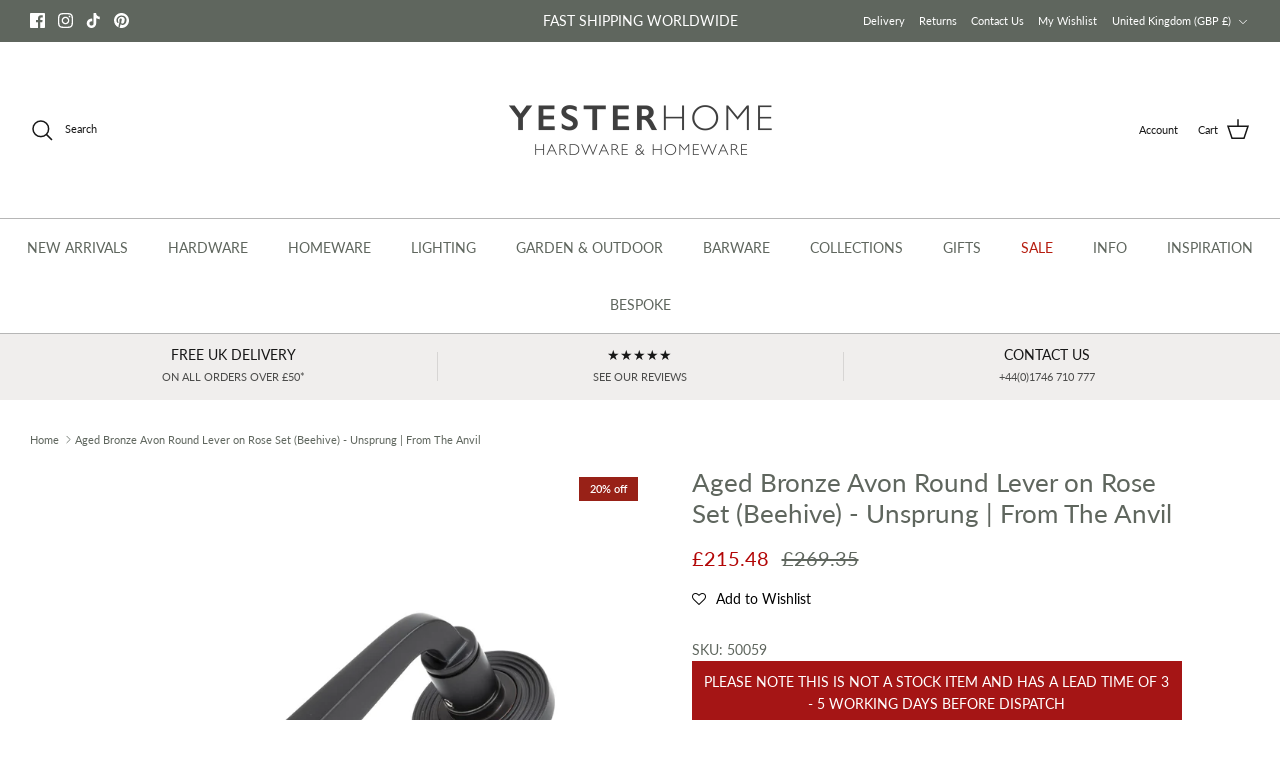

--- FILE ---
content_type: text/html; charset=utf-8
request_url: https://www.yesterhome.com/products/aged-bronze-avon-round-lever-on-rose-set-beehive-unsprung-from-the-anvil
body_size: 107951
content:
<!DOCTYPE html><html lang="en" dir="ltr">
<head>
   <!-- Added by AVADA Cookies Bar -->
   <script>
   window.AVADA_COOKIES_BAR = window.AVADA_COOKIES_BAR || {};
   window.AVADA_COOKIES_BAR.shopId = 'ymyCUIlxFBnwuUoCpf8n';
   window.AVADA_COOKIES_BAR.status = false;
   AVADA_COOKIES_BAR ={"theme":"basic","message":"This website uses cookies to make sure you get the best experience with us.","showPrivacyPolicy":true,"privacyLink":"custom","privacyLinkText":"Learn more","agreeButtonText":"Okay","denyButtonText":"Decline","showOnCountry":"all","displayType":"full_bar","desktopFloatCardPosition":"bottom_right","desktopPosition":"bottom","mobilePositions":"bottom","themeName":"Basic","bgColor":"#F8F8F8","messageColor":"#2C332F","agreeBtnTextColor":"#FFFFFF","privacyLinkColor":"#383838","agreeBtnBgColor":"#60748a","agreeBtnBorder":"#2C332F","iconColor":"#1D1D1D","textFont":"Lato","denyTextColor":"#1D1D1D","showIcon":false,"advancedSetting":false,"customCss":"div#Avada-CookiesBar {\n    height: auto !important;\n}","textColor":"#555555","textAvada":"rgba(29, 29, 29, 0.8)","removeBranding":true,"specificRegions":{"pipeda":false,"appi":false,"lgpd":false,"gdpr":true,"ccpa":false},"customPrivacyLink":"https://www.yesterhome.com/pages/privacy-policy","iconType":"default_icon","urlIcon":"","displayAfter":"5","optionPolicyLink":"select","shopId":"ymyCUIlxFBnwuUoCpf8n","fontStore":[{"label":"Gill Sans Nova","value":"Gill+Sans+Nova"},{"label":"LooxIcons","value":"LooxIcons"},{"label":"Allerta","value":"Allerta"},{"label":"Lato","value":"Lato"},{"label":"Poppins","value":"Poppins"},{"label":"Playfair Display","value":"Playfair+Display"},{"label":"DM Sans","value":"DM+Sans"}],"boxShadow":"0px 3px 8px rgba(0, 0, 0, 0.2)","borderColor":"#F1D00A","display":"flex","float":"","textAvadaMobile":"rgba(29, 29, 29, 0.8)","borderRadius":"32px","textBtnColor":"#1AAC7A","btnColor":"#F8F8F8","width":"650px","id":"dlKktF8OvPZ8uKsnFaBa","fontWeight":"500","height":"100px"}
 </script>
   <!-- /Added by AVADA Cookies Bar -->
 
<!-- Start of Booster Apps Seo-0.1-->
<title>Aged Bronze Avon Round Lever on Rose Set (Beehive) - Unsprung | From The Anvil | Yester Home</title><meta name="description" content="Our Avon lever handles are From The Anvil&#39;s signature design and are loved for their timeless simplicity. Each lever is hand-hammered into shape by our expert Blacksmiths to give it a contemporary, yet individual, edge.Designed to match the produc..." /><script type="application/ld+json">
  {
    "@context": "https://schema.org",
    "@type": "WebSite",
    "name": "Yester Home",
    "url": "https://www.yesterhome.com",
    "potentialAction": {
      "@type": "SearchAction",
      "query-input": "required name=query",
      "target": "https://www.yesterhome.com/search?q={query}"
    }
  }
</script><script type="application/ld+json">
  {
    "@context": "https://schema.org",
    "@type": "Product",
    "name": "Aged Bronze Avon Round Lever on Rose Set (Beehive) - Unsprung | From The Anvil",
    "brand": {"@type": "Brand","name": "From The Anvil"},
    "sku": "50059",
    "mpn": "5056268811259",
    "description": "Our Avon lever handles are From The Anvil's signature design and are loved for their timeless simplicity. Each lever is hand-hammered into shape by our expert Blacksmiths to give it a contemporary, yet individual, edge.Designed to match the products in our Avon range.This concealed lever handle features a decorative Beehive rose which is designed to match our Beehive range of products and bring a contemporary edge to a traditional design. The handle has a strong spring incorporated into the concealed boss.Lever handle for internal and external doors where locking is either required or not required.Set includes two concealed lever on rose handles.Suitable for use with a multitude of standard locks, euro locks, latches, escutcheons, and thumbturns for various purposes.Supplied with matching SS bolt through fixings \u0026amp; SS wood screws.",
    "url": "https://www.yesterhome.com/products/aged-bronze-avon-round-lever-on-rose-set-beehive-unsprung-from-the-anvil","image": "https://www.yesterhome.com/cdn/shop/files/Aged-Bronze-Avon-Round-Lever-on-Rose-Set-Beehive-Unsprung-From-The-Anvil-Concealed-From-The-Anvil_4000x.jpg?v=1691238486","itemCondition": "https://schema.org/NewCondition",
    "offers": [{
          "@type": "Offer","price": "215.48","priceCurrency": "GBP",
          "itemCondition": "https://schema.org/NewCondition",
          "url": "https://www.yesterhome.com/products/aged-bronze-avon-round-lever-on-rose-set-beehive-unsprung-from-the-anvil?variant=44022146728256",
          "sku": "50059",
          "mpn": "5056268811259",
          "availability" : "https://schema.org/InStock",
          "priceValidUntil": "2026-02-17","gtin13": "5056268811259"}]}
</script>
<!-- end of Booster Apps SEO -->

<!-- "snippets/limespot.liquid" was not rendered, the associated app was uninstalled -->
  <!-- Symmetry 6.0.0 -->

 <script>
if(document.location.href.indexOf('https://yesterhome.com/collections/all?sort_by=best-selling') > -1) { 
document.location.href = 'https://yesterhome.com/collections/all';
}
</script>


  

  <meta charset="utf-8" />
<meta name="viewport" content="width=device-width,initial-scale=1.0" />
<meta http-equiv="X-UA-Compatible" content="IE=edge">

<link rel="preconnect" href="https://cdn.shopify.com" crossorigin>
<link rel="preconnect" href="https://fonts.shopify.com" crossorigin>
<link rel="preconnect" href="https://monorail-edge.shopifysvc.com"><link rel="preload" as="font" href="//www.yesterhome.com/cdn/fonts/lato/lato_n4.c3b93d431f0091c8be23185e15c9d1fee1e971c5.woff2" type="font/woff2" crossorigin><link rel="preload" as="font" href="//www.yesterhome.com/cdn/fonts/lato/lato_n4.c3b93d431f0091c8be23185e15c9d1fee1e971c5.woff2" type="font/woff2" crossorigin><link rel="preload" as="font" href="//www.yesterhome.com/cdn/fonts/lato/lato_n4.c3b93d431f0091c8be23185e15c9d1fee1e971c5.woff2" type="font/woff2" crossorigin><link rel="preload" as="font" href="//www.yesterhome.com/cdn/fonts/cabin/cabin_n4.cefc6494a78f87584a6f312fea532919154f66fe.woff2" type="font/woff2" crossorigin><link rel="preload" href="//www.yesterhome.com/cdn/shop/t/81/assets/vendor.min.js?v=11589511144441591071735548588" as="script">
<link rel="preload" href="//www.yesterhome.com/cdn/shop/t/81/assets/theme.js?v=175198815196624439411735548588" as="script"><link rel="canonical" href="https://www.yesterhome.com/products/aged-bronze-avon-round-lever-on-rose-set-beehive-unsprung-from-the-anvil" /><link rel="icon" href="//www.yesterhome.com/cdn/shop/files/favicon-new_12b18772-d9a2-4690-8a50-24463658954d.png?crop=center&height=48&v=1633349415&width=48" type="image/png">

<style>
    @font-face {
  font-family: Lato;
  font-weight: 400;
  font-style: normal;
  font-display: fallback;
  src: url("//www.yesterhome.com/cdn/fonts/lato/lato_n4.c3b93d431f0091c8be23185e15c9d1fee1e971c5.woff2") format("woff2"),
       url("//www.yesterhome.com/cdn/fonts/lato/lato_n4.d5c00c781efb195594fd2fd4ad04f7882949e327.woff") format("woff");
}

    @font-face {
  font-family: Lato;
  font-weight: 700;
  font-style: normal;
  font-display: fallback;
  src: url("//www.yesterhome.com/cdn/fonts/lato/lato_n7.900f219bc7337bc57a7a2151983f0a4a4d9d5dcf.woff2") format("woff2"),
       url("//www.yesterhome.com/cdn/fonts/lato/lato_n7.a55c60751adcc35be7c4f8a0313f9698598612ee.woff") format("woff");
}

    @font-face {
  font-family: Lato;
  font-weight: 500;
  font-style: normal;
  font-display: fallback;
  src: url("//www.yesterhome.com/cdn/fonts/lato/lato_n5.b2fec044fbe05725e71d90882e5f3b21dae2efbd.woff2") format("woff2"),
       url("//www.yesterhome.com/cdn/fonts/lato/lato_n5.f25a9a5c73ff9372e69074488f99e8ac702b5447.woff") format("woff");
}

    @font-face {
  font-family: Lato;
  font-weight: 400;
  font-style: italic;
  font-display: fallback;
  src: url("//www.yesterhome.com/cdn/fonts/lato/lato_i4.09c847adc47c2fefc3368f2e241a3712168bc4b6.woff2") format("woff2"),
       url("//www.yesterhome.com/cdn/fonts/lato/lato_i4.3c7d9eb6c1b0a2bf62d892c3ee4582b016d0f30c.woff") format("woff");
}

    @font-face {
  font-family: Lato;
  font-weight: 700;
  font-style: italic;
  font-display: fallback;
  src: url("//www.yesterhome.com/cdn/fonts/lato/lato_i7.16ba75868b37083a879b8dd9f2be44e067dfbf92.woff2") format("woff2"),
       url("//www.yesterhome.com/cdn/fonts/lato/lato_i7.4c07c2b3b7e64ab516aa2f2081d2bb0366b9dce8.woff") format("woff");
}

    @font-face {
  font-family: Lato;
  font-weight: 400;
  font-style: normal;
  font-display: fallback;
  src: url("//www.yesterhome.com/cdn/fonts/lato/lato_n4.c3b93d431f0091c8be23185e15c9d1fee1e971c5.woff2") format("woff2"),
       url("//www.yesterhome.com/cdn/fonts/lato/lato_n4.d5c00c781efb195594fd2fd4ad04f7882949e327.woff") format("woff");
}

    @font-face {
  font-family: Cabin;
  font-weight: 400;
  font-style: normal;
  font-display: fallback;
  src: url("//www.yesterhome.com/cdn/fonts/cabin/cabin_n4.cefc6494a78f87584a6f312fea532919154f66fe.woff2") format("woff2"),
       url("//www.yesterhome.com/cdn/fonts/cabin/cabin_n4.8c16611b00f59d27f4b27ce4328dfe514ce77517.woff") format("woff");
}

    @font-face {
  font-family: Lato;
  font-weight: 400;
  font-style: normal;
  font-display: fallback;
  src: url("//www.yesterhome.com/cdn/fonts/lato/lato_n4.c3b93d431f0091c8be23185e15c9d1fee1e971c5.woff2") format("woff2"),
       url("//www.yesterhome.com/cdn/fonts/lato/lato_n4.d5c00c781efb195594fd2fd4ad04f7882949e327.woff") format("woff");
}

    @font-face {
  font-family: Lato;
  font-weight: 600;
  font-style: normal;
  font-display: fallback;
  src: url("//www.yesterhome.com/cdn/fonts/lato/lato_n6.38d0e3b23b74a60f769c51d1df73fac96c580d59.woff2") format("woff2"),
       url("//www.yesterhome.com/cdn/fonts/lato/lato_n6.3365366161bdcc36a3f97cfbb23954d8c4bf4079.woff") format("woff");
}

  </style>

  <meta property="og:site_name" content="Yester Home">
<meta property="og:url" content="https://www.yesterhome.com/products/aged-bronze-avon-round-lever-on-rose-set-beehive-unsprung-from-the-anvil">
<meta property="og:title" content="Aged Bronze Avon Round Lever on Rose Set (Beehive) - Unsprung | From T">
<meta property="og:type" content="product">
<meta property="og:description" content="Our Avon lever handles are From The Anvil&#39;s signature design and are loved for their timeless simplicity. Each lever is hand-hammered into shape by our expert Blacksmiths to give it a contemporary, yet individual, edge.Designed to match the products in our Avon range.This concealed lever handle features a decorative Be"><meta property="og:image" content="http://www.yesterhome.com/cdn/shop/files/Aged-Bronze-Avon-Round-Lever-on-Rose-Set-Beehive-Unsprung-From-The-Anvil-Concealed-From-The-Anvil_1200x1200.jpg?v=1691238486">
  <meta property="og:image:secure_url" content="https://www.yesterhome.com/cdn/shop/files/Aged-Bronze-Avon-Round-Lever-on-Rose-Set-Beehive-Unsprung-From-The-Anvil-Concealed-From-The-Anvil_1200x1200.jpg?v=1691238486">
  <meta property="og:image:width" content="4000">
  <meta property="og:image:height" content="4000"><meta property="og:price:amount" content="215.48">
  <meta property="og:price:currency" content="GBP"><meta name="twitter:card" content="summary_large_image">
<meta name="twitter:title" content="Aged Bronze Avon Round Lever on Rose Set (Beehive) - Unsprung | From T">
<meta name="twitter:description" content="Our Avon lever handles are From The Anvil&#39;s signature design and are loved for their timeless simplicity. Each lever is hand-hammered into shape by our expert Blacksmiths to give it a contemporary, yet individual, edge.Designed to match the products in our Avon range.This concealed lever handle features a decorative Be">


  <link href="//www.yesterhome.com/cdn/shop/t/81/assets/styles.css?v=14395747676305182161759247405" rel="stylesheet" type="text/css" media="all" />
  <link href="//www.yesterhome.com/cdn/shop/t/81/assets/theo.scss.css?v=40252612649821011271735548588" rel="stylesheet" type="text/css" media="all" />
<link rel="stylesheet" href="//www.yesterhome.com/cdn/shop/t/81/assets/swatches.css?v=58953482167098584941767693314" media="print" onload="this.media='all'">
    <noscript><link rel="stylesheet" href="//www.yesterhome.com/cdn/shop/t/81/assets/swatches.css?v=58953482167098584941767693314"></noscript><script>
    window.theme = window.theme || {};
    theme.money_format_with_product_code_preference = "\u003cspan class=money\u003e\u0026pound;{{amount}}\u003c\/span\u003e";
    theme.money_format_with_cart_code_preference = "\u003cspan class=money\u003e\u0026pound;{{amount}}\u003c\/span\u003e";
    theme.money_format = "\u003cspan class=money\u003e\u0026pound;{{amount}}\u003c\/span\u003e";
    theme.strings = {
      previous: "Previous",
      next: "Next",
      addressError: "Error looking up that address",
      addressNoResults: "No results for that address",
      addressQueryLimit: "You have exceeded the Google API usage limit. Consider upgrading to a \u003ca href=\"https:\/\/developers.google.com\/maps\/premium\/usage-limits\"\u003ePremium Plan\u003c\/a\u003e.",
      authError: "There was a problem authenticating your Google Maps API Key.",
      icon_labels_left: "Left",
      icon_labels_right: "Right",
      icon_labels_down: "Down",
      icon_labels_close: "Close",
      icon_labels_plus: "Plus",
      imageSlider: "Image slider",
      cart_terms_confirmation: "You must agree to the terms and conditions before continuing.",
      cart_general_quantity_too_high: "You can only have [QUANTITY] in your cart",
      products_listing_from: "From",
      layout_live_search_see_all: "See all results",
      products_product_add_to_cart: "Add to Basket",
      products_variant_no_stock: "Sold Out",
      products_variant_non_existent: "Unavailable",
      products_product_pick_a: "Pick a",
      general_navigation_menu_toggle_aria_label: "Toggle menu",
      general_accessibility_labels_close: "Close",
      products_product_added_to_cart: "Added to Basket",
      general_quick_search_pages: "Pages",
      general_quick_search_no_results: "Sorry, we couldn\u0026#39;t find any results",
      collections_general_see_all_subcollections: "See all..."
    };
    theme.routes = {
      cart_url: '/cart',
      cart_add_url: '/cart/add.js',
      cart_update_url: '/cart/update.js',
      predictive_search_url: '/search/suggest'
    };
    theme.settings = {
      cart_type: "drawer",
      after_add_to_cart: "drawer",
      quickbuy_style: "button",
      avoid_orphans: true
    };
    document.documentElement.classList.add('js');
  </script>

  <script src="//www.yesterhome.com/cdn/shop/t/81/assets/vendor.min.js?v=11589511144441591071735548588" defer="defer"></script>
  <script src="//www.yesterhome.com/cdn/shop/t/81/assets/theme.js?v=175198815196624439411735548588" defer="defer"></script>

  <script>window.performance && window.performance.mark && window.performance.mark('shopify.content_for_header.start');</script><meta id="shopify-digital-wallet" name="shopify-digital-wallet" content="/4351925/digital_wallets/dialog">
<meta name="shopify-checkout-api-token" content="0297ec78ee6fbe96e14a75bb5355749f">
<meta id="in-context-paypal-metadata" data-shop-id="4351925" data-venmo-supported="false" data-environment="production" data-locale="en_US" data-paypal-v4="true" data-currency="GBP">
<link rel="alternate" type="application/json+oembed" href="https://www.yesterhome.com/products/aged-bronze-avon-round-lever-on-rose-set-beehive-unsprung-from-the-anvil.oembed">
<script async="async" src="/checkouts/internal/preloads.js?locale=en-GB"></script>
<link rel="preconnect" href="https://shop.app" crossorigin="anonymous">
<script async="async" src="https://shop.app/checkouts/internal/preloads.js?locale=en-GB&shop_id=4351925" crossorigin="anonymous"></script>
<script id="apple-pay-shop-capabilities" type="application/json">{"shopId":4351925,"countryCode":"GB","currencyCode":"GBP","merchantCapabilities":["supports3DS"],"merchantId":"gid:\/\/shopify\/Shop\/4351925","merchantName":"Yester Home","requiredBillingContactFields":["postalAddress","email","phone"],"requiredShippingContactFields":["postalAddress","email","phone"],"shippingType":"shipping","supportedNetworks":["visa","maestro","masterCard","amex","discover","elo"],"total":{"type":"pending","label":"Yester Home","amount":"1.00"},"shopifyPaymentsEnabled":true,"supportsSubscriptions":true}</script>
<script id="shopify-features" type="application/json">{"accessToken":"0297ec78ee6fbe96e14a75bb5355749f","betas":["rich-media-storefront-analytics"],"domain":"www.yesterhome.com","predictiveSearch":true,"shopId":4351925,"locale":"en"}</script>
<script>var Shopify = Shopify || {};
Shopify.shop = "yesterhome.myshopify.com";
Shopify.locale = "en";
Shopify.currency = {"active":"GBP","rate":"1.0"};
Shopify.country = "GB";
Shopify.theme = {"name":"2025","id":176797909365,"schema_name":"Symmetry","schema_version":"6.0.0","theme_store_id":568,"role":"main"};
Shopify.theme.handle = "null";
Shopify.theme.style = {"id":null,"handle":null};
Shopify.cdnHost = "www.yesterhome.com/cdn";
Shopify.routes = Shopify.routes || {};
Shopify.routes.root = "/";</script>
<script type="module">!function(o){(o.Shopify=o.Shopify||{}).modules=!0}(window);</script>
<script>!function(o){function n(){var o=[];function n(){o.push(Array.prototype.slice.apply(arguments))}return n.q=o,n}var t=o.Shopify=o.Shopify||{};t.loadFeatures=n(),t.autoloadFeatures=n()}(window);</script>
<script>
  window.ShopifyPay = window.ShopifyPay || {};
  window.ShopifyPay.apiHost = "shop.app\/pay";
  window.ShopifyPay.redirectState = null;
</script>
<script id="shop-js-analytics" type="application/json">{"pageType":"product"}</script>
<script defer="defer" async type="module" src="//www.yesterhome.com/cdn/shopifycloud/shop-js/modules/v2/client.init-shop-cart-sync_C5BV16lS.en.esm.js"></script>
<script defer="defer" async type="module" src="//www.yesterhome.com/cdn/shopifycloud/shop-js/modules/v2/chunk.common_CygWptCX.esm.js"></script>
<script type="module">
  await import("//www.yesterhome.com/cdn/shopifycloud/shop-js/modules/v2/client.init-shop-cart-sync_C5BV16lS.en.esm.js");
await import("//www.yesterhome.com/cdn/shopifycloud/shop-js/modules/v2/chunk.common_CygWptCX.esm.js");

  window.Shopify.SignInWithShop?.initShopCartSync?.({"fedCMEnabled":true,"windoidEnabled":true});

</script>
<script>
  window.Shopify = window.Shopify || {};
  if (!window.Shopify.featureAssets) window.Shopify.featureAssets = {};
  window.Shopify.featureAssets['shop-js'] = {"shop-cart-sync":["modules/v2/client.shop-cart-sync_ZFArdW7E.en.esm.js","modules/v2/chunk.common_CygWptCX.esm.js"],"init-fed-cm":["modules/v2/client.init-fed-cm_CmiC4vf6.en.esm.js","modules/v2/chunk.common_CygWptCX.esm.js"],"shop-button":["modules/v2/client.shop-button_tlx5R9nI.en.esm.js","modules/v2/chunk.common_CygWptCX.esm.js"],"shop-cash-offers":["modules/v2/client.shop-cash-offers_DOA2yAJr.en.esm.js","modules/v2/chunk.common_CygWptCX.esm.js","modules/v2/chunk.modal_D71HUcav.esm.js"],"init-windoid":["modules/v2/client.init-windoid_sURxWdc1.en.esm.js","modules/v2/chunk.common_CygWptCX.esm.js"],"shop-toast-manager":["modules/v2/client.shop-toast-manager_ClPi3nE9.en.esm.js","modules/v2/chunk.common_CygWptCX.esm.js"],"init-shop-email-lookup-coordinator":["modules/v2/client.init-shop-email-lookup-coordinator_B8hsDcYM.en.esm.js","modules/v2/chunk.common_CygWptCX.esm.js"],"init-shop-cart-sync":["modules/v2/client.init-shop-cart-sync_C5BV16lS.en.esm.js","modules/v2/chunk.common_CygWptCX.esm.js"],"avatar":["modules/v2/client.avatar_BTnouDA3.en.esm.js"],"pay-button":["modules/v2/client.pay-button_FdsNuTd3.en.esm.js","modules/v2/chunk.common_CygWptCX.esm.js"],"init-customer-accounts":["modules/v2/client.init-customer-accounts_DxDtT_ad.en.esm.js","modules/v2/client.shop-login-button_C5VAVYt1.en.esm.js","modules/v2/chunk.common_CygWptCX.esm.js","modules/v2/chunk.modal_D71HUcav.esm.js"],"init-shop-for-new-customer-accounts":["modules/v2/client.init-shop-for-new-customer-accounts_ChsxoAhi.en.esm.js","modules/v2/client.shop-login-button_C5VAVYt1.en.esm.js","modules/v2/chunk.common_CygWptCX.esm.js","modules/v2/chunk.modal_D71HUcav.esm.js"],"shop-login-button":["modules/v2/client.shop-login-button_C5VAVYt1.en.esm.js","modules/v2/chunk.common_CygWptCX.esm.js","modules/v2/chunk.modal_D71HUcav.esm.js"],"init-customer-accounts-sign-up":["modules/v2/client.init-customer-accounts-sign-up_CPSyQ0Tj.en.esm.js","modules/v2/client.shop-login-button_C5VAVYt1.en.esm.js","modules/v2/chunk.common_CygWptCX.esm.js","modules/v2/chunk.modal_D71HUcav.esm.js"],"shop-follow-button":["modules/v2/client.shop-follow-button_Cva4Ekp9.en.esm.js","modules/v2/chunk.common_CygWptCX.esm.js","modules/v2/chunk.modal_D71HUcav.esm.js"],"checkout-modal":["modules/v2/client.checkout-modal_BPM8l0SH.en.esm.js","modules/v2/chunk.common_CygWptCX.esm.js","modules/v2/chunk.modal_D71HUcav.esm.js"],"lead-capture":["modules/v2/client.lead-capture_Bi8yE_yS.en.esm.js","modules/v2/chunk.common_CygWptCX.esm.js","modules/v2/chunk.modal_D71HUcav.esm.js"],"shop-login":["modules/v2/client.shop-login_D6lNrXab.en.esm.js","modules/v2/chunk.common_CygWptCX.esm.js","modules/v2/chunk.modal_D71HUcav.esm.js"],"payment-terms":["modules/v2/client.payment-terms_CZxnsJam.en.esm.js","modules/v2/chunk.common_CygWptCX.esm.js","modules/v2/chunk.modal_D71HUcav.esm.js"]};
</script>
<script>(function() {
  var isLoaded = false;
  function asyncLoad() {
    if (isLoaded) return;
    isLoaded = true;
    var urls = ["https:\/\/loox.io\/widget\/NJe0dODJpI\/loox.1558608221184.js?shop=yesterhome.myshopify.com","https:\/\/shopify.covet.pics\/covet-pics-widget-inject.js?shop=yesterhome.myshopify.com","\/\/code.tidio.co\/x0f16j0az4uhm8k5caorwmhcszqis0dm.js?shop=yesterhome.myshopify.com","https:\/\/wiser.expertvillagemedia.com\/assets\/js\/wiser_script.js?shop=yesterhome.myshopify.com","https:\/\/assets.smartwishlist.webmarked.net\/static\/v6\/smartwishlist.js?shop=yesterhome.myshopify.com"];
    for (var i = 0; i < urls.length; i++) {
      var s = document.createElement('script');
      s.type = 'text/javascript';
      s.async = true;
      s.src = urls[i];
      var x = document.getElementsByTagName('script')[0];
      x.parentNode.insertBefore(s, x);
    }
  };
  if(window.attachEvent) {
    window.attachEvent('onload', asyncLoad);
  } else {
    window.addEventListener('load', asyncLoad, false);
  }
})();</script>
<script id="__st">var __st={"a":4351925,"offset":0,"reqid":"62958d19-7377-4490-96cb-03a4e4752a8d-1768739974","pageurl":"www.yesterhome.com\/products\/aged-bronze-avon-round-lever-on-rose-set-beehive-unsprung-from-the-anvil","u":"9114f262d4b2","p":"product","rtyp":"product","rid":8037093769536};</script>
<script>window.ShopifyPaypalV4VisibilityTracking = true;</script>
<script id="captcha-bootstrap">!function(){'use strict';const t='contact',e='account',n='new_comment',o=[[t,t],['blogs',n],['comments',n],[t,'customer']],c=[[e,'customer_login'],[e,'guest_login'],[e,'recover_customer_password'],[e,'create_customer']],r=t=>t.map((([t,e])=>`form[action*='/${t}']:not([data-nocaptcha='true']) input[name='form_type'][value='${e}']`)).join(','),a=t=>()=>t?[...document.querySelectorAll(t)].map((t=>t.form)):[];function s(){const t=[...o],e=r(t);return a(e)}const i='password',u='form_key',d=['recaptcha-v3-token','g-recaptcha-response','h-captcha-response',i],f=()=>{try{return window.sessionStorage}catch{return}},m='__shopify_v',_=t=>t.elements[u];function p(t,e,n=!1){try{const o=window.sessionStorage,c=JSON.parse(o.getItem(e)),{data:r}=function(t){const{data:e,action:n}=t;return t[m]||n?{data:e,action:n}:{data:t,action:n}}(c);for(const[e,n]of Object.entries(r))t.elements[e]&&(t.elements[e].value=n);n&&o.removeItem(e)}catch(o){console.error('form repopulation failed',{error:o})}}const l='form_type',E='cptcha';function T(t){t.dataset[E]=!0}const w=window,h=w.document,L='Shopify',v='ce_forms',y='captcha';let A=!1;((t,e)=>{const n=(g='f06e6c50-85a8-45c8-87d0-21a2b65856fe',I='https://cdn.shopify.com/shopifycloud/storefront-forms-hcaptcha/ce_storefront_forms_captcha_hcaptcha.v1.5.2.iife.js',D={infoText:'Protected by hCaptcha',privacyText:'Privacy',termsText:'Terms'},(t,e,n)=>{const o=w[L][v],c=o.bindForm;if(c)return c(t,g,e,D).then(n);var r;o.q.push([[t,g,e,D],n]),r=I,A||(h.body.append(Object.assign(h.createElement('script'),{id:'captcha-provider',async:!0,src:r})),A=!0)});var g,I,D;w[L]=w[L]||{},w[L][v]=w[L][v]||{},w[L][v].q=[],w[L][y]=w[L][y]||{},w[L][y].protect=function(t,e){n(t,void 0,e),T(t)},Object.freeze(w[L][y]),function(t,e,n,w,h,L){const[v,y,A,g]=function(t,e,n){const i=e?o:[],u=t?c:[],d=[...i,...u],f=r(d),m=r(i),_=r(d.filter((([t,e])=>n.includes(e))));return[a(f),a(m),a(_),s()]}(w,h,L),I=t=>{const e=t.target;return e instanceof HTMLFormElement?e:e&&e.form},D=t=>v().includes(t);t.addEventListener('submit',(t=>{const e=I(t);if(!e)return;const n=D(e)&&!e.dataset.hcaptchaBound&&!e.dataset.recaptchaBound,o=_(e),c=g().includes(e)&&(!o||!o.value);(n||c)&&t.preventDefault(),c&&!n&&(function(t){try{if(!f())return;!function(t){const e=f();if(!e)return;const n=_(t);if(!n)return;const o=n.value;o&&e.removeItem(o)}(t);const e=Array.from(Array(32),(()=>Math.random().toString(36)[2])).join('');!function(t,e){_(t)||t.append(Object.assign(document.createElement('input'),{type:'hidden',name:u})),t.elements[u].value=e}(t,e),function(t,e){const n=f();if(!n)return;const o=[...t.querySelectorAll(`input[type='${i}']`)].map((({name:t})=>t)),c=[...d,...o],r={};for(const[a,s]of new FormData(t).entries())c.includes(a)||(r[a]=s);n.setItem(e,JSON.stringify({[m]:1,action:t.action,data:r}))}(t,e)}catch(e){console.error('failed to persist form',e)}}(e),e.submit())}));const S=(t,e)=>{t&&!t.dataset[E]&&(n(t,e.some((e=>e===t))),T(t))};for(const o of['focusin','change'])t.addEventListener(o,(t=>{const e=I(t);D(e)&&S(e,y())}));const B=e.get('form_key'),M=e.get(l),P=B&&M;t.addEventListener('DOMContentLoaded',(()=>{const t=y();if(P)for(const e of t)e.elements[l].value===M&&p(e,B);[...new Set([...A(),...v().filter((t=>'true'===t.dataset.shopifyCaptcha))])].forEach((e=>S(e,t)))}))}(h,new URLSearchParams(w.location.search),n,t,e,['guest_login'])})(!0,!0)}();</script>
<script integrity="sha256-4kQ18oKyAcykRKYeNunJcIwy7WH5gtpwJnB7kiuLZ1E=" data-source-attribution="shopify.loadfeatures" defer="defer" src="//www.yesterhome.com/cdn/shopifycloud/storefront/assets/storefront/load_feature-a0a9edcb.js" crossorigin="anonymous"></script>
<script crossorigin="anonymous" defer="defer" src="//www.yesterhome.com/cdn/shopifycloud/storefront/assets/shopify_pay/storefront-65b4c6d7.js?v=20250812"></script>
<script data-source-attribution="shopify.dynamic_checkout.dynamic.init">var Shopify=Shopify||{};Shopify.PaymentButton=Shopify.PaymentButton||{isStorefrontPortableWallets:!0,init:function(){window.Shopify.PaymentButton.init=function(){};var t=document.createElement("script");t.src="https://www.yesterhome.com/cdn/shopifycloud/portable-wallets/latest/portable-wallets.en.js",t.type="module",document.head.appendChild(t)}};
</script>
<script data-source-attribution="shopify.dynamic_checkout.buyer_consent">
  function portableWalletsHideBuyerConsent(e){var t=document.getElementById("shopify-buyer-consent"),n=document.getElementById("shopify-subscription-policy-button");t&&n&&(t.classList.add("hidden"),t.setAttribute("aria-hidden","true"),n.removeEventListener("click",e))}function portableWalletsShowBuyerConsent(e){var t=document.getElementById("shopify-buyer-consent"),n=document.getElementById("shopify-subscription-policy-button");t&&n&&(t.classList.remove("hidden"),t.removeAttribute("aria-hidden"),n.addEventListener("click",e))}window.Shopify?.PaymentButton&&(window.Shopify.PaymentButton.hideBuyerConsent=portableWalletsHideBuyerConsent,window.Shopify.PaymentButton.showBuyerConsent=portableWalletsShowBuyerConsent);
</script>
<script data-source-attribution="shopify.dynamic_checkout.cart.bootstrap">document.addEventListener("DOMContentLoaded",(function(){function t(){return document.querySelector("shopify-accelerated-checkout-cart, shopify-accelerated-checkout")}if(t())Shopify.PaymentButton.init();else{new MutationObserver((function(e,n){t()&&(Shopify.PaymentButton.init(),n.disconnect())})).observe(document.body,{childList:!0,subtree:!0})}}));
</script>
<link id="shopify-accelerated-checkout-styles" rel="stylesheet" media="screen" href="https://www.yesterhome.com/cdn/shopifycloud/portable-wallets/latest/accelerated-checkout-backwards-compat.css" crossorigin="anonymous">
<style id="shopify-accelerated-checkout-cart">
        #shopify-buyer-consent {
  margin-top: 1em;
  display: inline-block;
  width: 100%;
}

#shopify-buyer-consent.hidden {
  display: none;
}

#shopify-subscription-policy-button {
  background: none;
  border: none;
  padding: 0;
  text-decoration: underline;
  font-size: inherit;
  cursor: pointer;
}

#shopify-subscription-policy-button::before {
  box-shadow: none;
}

      </style>

<script>window.performance && window.performance.mark && window.performance.mark('shopify.content_for_header.end');</script>

<script>
    window.BOLD = window.BOLD || {};
        window.BOLD.options = window.BOLD.options || {};
        window.BOLD.options.settings = window.BOLD.options.settings || {};
        window.BOLD.options.settings.v1_variant_mode = window.BOLD.options.settings.v1_variant_mode || true;
        window.BOLD.options.settings.hybrid_fix_auto_insert_inputs =
        window.BOLD.options.settings.hybrid_fix_auto_insert_inputs || true;
</script>
<script>window.BOLD = window.BOLD || {};
    window.BOLD.common = window.BOLD.common || {};
    window.BOLD.common.Shopify = window.BOLD.common.Shopify || {};
    window.BOLD.common.Shopify.shop = {
      domain: 'www.yesterhome.com',
      permanent_domain: 'yesterhome.myshopify.com',
      url: 'https://www.yesterhome.com',
      secure_url: 'https://www.yesterhome.com',
      money_format: "\u003cspan class=money\u003e\u0026pound;{{amount}}\u003c\/span\u003e",
      currency: "GBP"
    };
    window.BOLD.common.Shopify.customer = {
      id: null,
      tags: null,
    };
    window.BOLD.common.Shopify.cart = {"note":null,"attributes":{},"original_total_price":0,"total_price":0,"total_discount":0,"total_weight":0.0,"item_count":0,"items":[],"requires_shipping":false,"currency":"GBP","items_subtotal_price":0,"cart_level_discount_applications":[],"checkout_charge_amount":0};
    window.BOLD.common.template = 'product';window.BOLD.common.Shopify.formatMoney = function(money, format) {
        function n(t, e) {
            return "undefined" == typeof t ? e : t
        }
        function r(t, e, r, i) {
            if (e = n(e, 2),
                r = n(r, ","),
                i = n(i, "."),
            isNaN(t) || null == t)
                return 0;
            t = (t / 100).toFixed(e);
            var o = t.split(".")
                , a = o[0].replace(/(\d)(?=(\d\d\d)+(?!\d))/g, "$1" + r)
                , s = o[1] ? i + o[1] : "";
            return a + s
        }
        "string" == typeof money && (money = money.replace(".", ""));
        var i = ""
            , o = /\{\{\s*(\w+)\s*\}\}/
            , a = format || window.BOLD.common.Shopify.shop.money_format || window.Shopify.money_format || "$ {{ amount }}";
        switch (a.match(o)[1]) {
            case "amount":
                i = r(money, 2, ",", ".");
                break;
            case "amount_no_decimals":
                i = r(money, 0, ",", ".");
                break;
            case "amount_with_comma_separator":
                i = r(money, 2, ".", ",");
                break;
            case "amount_no_decimals_with_comma_separator":
                i = r(money, 0, ".", ",");
                break;
            case "amount_with_space_separator":
                i = r(money, 2, " ", ",");
                break;
            case "amount_no_decimals_with_space_separator":
                i = r(money, 0, " ", ",");
                break;
            case "amount_with_apostrophe_separator":
                i = r(money, 2, "'", ".");
                break;
        }
        return a.replace(o, i);
    };
    window.BOLD.common.Shopify.saveProduct = function (handle, product) {
      if (typeof handle === 'string' && typeof window.BOLD.common.Shopify.products[handle] === 'undefined') {
        if (typeof product === 'number') {
          window.BOLD.common.Shopify.handles[product] = handle;
          product = { id: product };
        }
        window.BOLD.common.Shopify.products[handle] = product;
      }
    };
    window.BOLD.common.Shopify.saveVariant = function (variant_id, variant) {
      if (typeof variant_id === 'number' && typeof window.BOLD.common.Shopify.variants[variant_id] === 'undefined') {
        window.BOLD.common.Shopify.variants[variant_id] = variant;
      }
    };window.BOLD.common.Shopify.products = window.BOLD.common.Shopify.products || {};
    window.BOLD.common.Shopify.variants = window.BOLD.common.Shopify.variants || {};
    window.BOLD.common.Shopify.handles = window.BOLD.common.Shopify.handles || {};window.BOLD.common.Shopify.handle = "aged-bronze-avon-round-lever-on-rose-set-beehive-unsprung-from-the-anvil"
window.BOLD.common.Shopify.saveProduct("aged-bronze-avon-round-lever-on-rose-set-beehive-unsprung-from-the-anvil", 8037093769536);window.BOLD.common.Shopify.saveVariant(44022146728256, { product_id: 8037093769536, product_handle: "aged-bronze-avon-round-lever-on-rose-set-beehive-unsprung-from-the-anvil", price: 21548, group_id: '', csp_metafield: {}});window.BOLD.apps_installed = {"Product Options":2} || {};window.BOLD.common.Shopify.metafields = window.BOLD.common.Shopify.metafields || {};window.BOLD.common.Shopify.metafields["bold_rp"] = {};window.BOLD.common.Shopify.metafields["bold_csp_defaults"] = {};window.BOLD.common.cacheParams = window.BOLD.common.cacheParams || {};
</script><link href="//www.yesterhome.com/cdn/shop/t/81/assets/bold-options.css?v=86258663131777877891735548588" rel="stylesheet" type="text/css" media="all" />
<script src="https://options.shopapps.site/js/options.js" type="text/javascript"></script>
<script>
    window.BOLD.common.cacheParams.options = 1768309834;
</script>

	<script>var loox_global_hash = '1768690067673';</script><script>var loox_pop_active = true;var loox_pop_display = {"home_page":false,"product_page":true,"cart_page":false,"other_pages":false};</script><style>.loox-reviews-default { max-width: 1200px; margin: 0 auto; }.loox-rating .loox-icon { color:#BEA065; }
:root { --lxs-rating-icon-color: #BEA065; }</style><svg xmlns="http://www.w3.org/2000/svg" style="display: none" id="loox-rating-icon-svg-store">
	<defs>
		<clipPath id="looxicons-rating-icon-fill_star-pointy-fill__a">
			<path d="M0 0h24v24H0z" />
		</clipPath>

		<clipPath id="looxicons-rating-icon-line_star-pointy-line__a">
			<path d="M0 0h24v24H0z" />
		</clipPath>
	</defs>
	<symbol id="looxicons-rating-icon-fill" viewBox="0 0 24 24" fill="currentcolor">
		<g clip-path="url(#star-pointy-fill__a)">
			<path
				d="m12 19.261-7.416 4.151 1.656-8.335L0 9.306l8.44-1.002L12 .588l3.56 7.717L24 9.306l-6.24 5.77 1.656 8.336L12 19.262Z"
			/>
		</g>
	</symbol>
	<symbol id="looxicons-rating-icon-line" viewBox="0 0 24 24" fill="currentcolor">
		<g clip-path="url(#star-pointy-line__a)">
			<path
				d="m12 19.261-7.416 4.151 1.656-8.335L0 9.306l8.44-1.002L12 .588l3.56 7.717L24 9.306l-6.24 5.77 1.656 8.336L12 19.262Zm0-2.41 4.465 2.5-.997-5.019 3.756-3.475-5.081-.602L12 5.608l-2.143 4.648-5.081.601 3.756 3.475-.997 5.019L12 16.85Z"
			/>
		</g>
	</symbol>
	<defs>
		<style>
			.lx-icon-fill {
				--lx-fill-width: calc(100% - var(--lx-rating-percent, 0%));
				clip-path: inset(0 var(--lx-fill-width, 0) 0 0);
			}
			.lx-icon-line {
				clip-path: inset(0 0 0 var(--lx-rating-percent, 0%));
			}
			[data-lx-fill='empty'] {
				--lx-rating-percent: 0%;
			}
			[data-lx-fill='half'] {
				--lx-rating-percent: 50%;
			}
			[data-lx-fill='full'] {
				--lx-rating-percent: 100%;
			}
		</style>

		<g id="looxicons-rating-icon">
			<use href="#looxicons-rating-icon-line" class="lx-icon-line"></use>
			<use href="#looxicons-rating-icon-fill" class="lx-icon-fill"></use>
		</g>
	</defs>
</svg>


<script>
    
    
    
    
    var gsf_conversion_data = {page_type : 'product', event : 'view_item', data : {product_data : [{variant_id : 44022146728256, product_id : 8037093769536, name : "Aged Bronze Avon Round Lever on Rose Set (Beehive) - Unsprung | From The Anvil", price : "215.48", currency : "GBP", sku : "50059", brand : "From The Anvil", variant : "Aged Bronze", category : "Concealed", quantity : "0" }], total_price : "215.48", shop_currency : "GBP"}};
    
</script>

  







<!-- Added with Analyzify V2.4.2 - Apr 5, 2023 1:55 pm -->


<!-- Google Tag Manager -->
<script>(function(w,d,s,l,i){w[l]=w[l]||[];w[l].push({'gtm.start':
            new Date().getTime(),event:'gtm.js'});var f=d.getElementsByTagName(s)[0],
        j=d.createElement(s),dl=l!='dataLayer'?'&l='+l:'';j.async=true;j.src=
        'https://www.googletagmanager.com/gtm.js?id='+i+dl;f.parentNode.insertBefore(j,f);
    })(window,document,'script','dataLayer','GTM-PZRBLDD');</script>
<!-- End Google Tag Manager -->

<script type="text/javascript">
    window.dataLayer = window.dataLayer || [];
    window.analyzify = {
        pageFly: false, //Set this true if you are using PageFly in your website
        send_unhashed_email: false, //Set this true if you would like to collect unhashed email address of logged in users.
        g_feed_region: 'GB', //Change this if your Google Ads feed is in another region
        analyzify_version: '2.4.2',
        version: '2.4.2', //Analyzify version installed to this store
        logging: false, //Enable this to see Analyzify logs in console
        logs: [],
        stopAtLog: false, //To use a debugger while logging
        //Modify the following button attributes if you do not see any ee_addToCart datalayer event when you click add to cart button in any product detail page.
        addtocart_btn_attributes: {
            "name": ["add-to-cart", "add"],
            "data-add-to-cart-text": ["Add to Cart"],
            "class": ["button-add", "add-to-cart", "add_to_cart", "buttonAddtoCart", "product-form__add-to-cart", "gtmatc", "product-form__cart-submit", "AddToCartText", "AddToCart", "AddToCart-product-template", "product__add-to-cart"],
            "id": ["AddToCart"]
        },
        wishlist_btn_attributes: {
            "class": ["test-wishlist"]
        },
        //Modify the following element attribute if you see that quantity being pushed to datalayer is wrong when you try to add the a product to the cart with more than 1 as quantity.
        product_quantity:{
            "name": ["quantity"]
        },
        //Modify the following button attributes if you do not see any ee_removeFromCart datalayer event when you remove any item from the cart in the cart page.
        removefromcart_btn_attributes: {
            "data-remove-item": ["cart-template"],
            "data-cart-remove": ["Remove"],
            "aria-label": ["Remove"],
            "class": ["cart__remove-btn", "cart__remove", "cart__removee", "cart-item__remove", "item-remove"],
            "id": [],
            "href": ["/cart/change?id=", "/cart/change?line="]
        },
        //Modify the following button attributes if you do not see ee_checkout datalayer event when you click "checkout" button in the cart page or cart drawer.
        checkout_btn_attributes: {
            "name": ["checkout"],
            "class": ["checkout-btn", "upcart-checkout-button", "cart__submit"],
            "href": ["/checkout"]
        },
        //Modify the following button attributes if you do not see any ee_productClick datalayer event when you click to a product in collection pages.
        collection_prod_click_attributes: {
            "href": ["/products/"]
        },
        //Modify the following button attributes if you do not see any ee_addToCart datalayer event when you click add to cart button in any collection pages.
        collection_atc_attributes: {
            "class": ["hit-buy-button", "product-form__cart-submit", "spf-product__form-btn-addtocart", "add-to-cart"],
            "type": ["submit"],
            "aria-label": ["Add to cart"]
        },
        //Modify the following button attributes if you do not see any ee_productClick datalayer event when you click to a product in search result pages.
        search_prod_click_attributes: {
            "href": ["/products/"]
        },
    };

    analyzify.log = function(t) {
        if (window.analyzify.logging === true && t !== null) {
            if (typeof(t) == 'object') {
                window.console.log('** Analyzify Logger:');
                window.console.log(t);
            } else {
                window.console.log('** Analyzify Logger: ' + t);
            }

            analyzify.logs.push(t);
            if (analyzify.stopAtLog === true) {
                debugger;
            }
        }
    };

    window.analyzify.Initialize = function() {
        window.analyzify.loadScript = function(callback) {
            callback();
        }

        window.analyzify.AppStart = function(){

            var detected_cart = {"note":null,"attributes":{},"original_total_price":0,"total_price":0,"total_discount":0,"total_weight":0.0,"item_count":0,"items":[],"requires_shipping":false,"currency":"GBP","items_subtotal_price":0,"cart_level_discount_applications":[],"checkout_charge_amount":0};
            var detected_currency = detected_cart.currency;

            

            var sh_info_obj = {
                event: 'sh_info',
                page_type: "Product",
                page_currency: detected_currency,
                user: {
                    
                    type: 'visitor'
                    
                }
            }

            window.dataLayer.push(sh_info_obj);

            window.analyzify.GetClickedProductPosition = function(elementHref, sku){
                if(sku != ''){
                    
                    return 0;
                } else {
                    var elementIndex = -1;
                    collectionProductsElements = document.querySelectorAll('a[href*="/products/"]');
                    collectionProductsElements.forEach(function(element, index){
                        if (element.href.includes(elementHref)) {elementIndex = index + 1};
                    });
                    return elementIndex;
                }
            }

            
            var productJson = {"id":8037093769536,"title":"Aged Bronze Avon Round Lever on Rose Set (Beehive) - Unsprung | From The Anvil","handle":"aged-bronze-avon-round-lever-on-rose-set-beehive-unsprung-from-the-anvil","description":"Our Avon lever handles are From The Anvil's signature design and are loved for their timeless simplicity. Each lever is hand-hammered into shape by our expert Blacksmiths to give it a contemporary, yet individual, edge.\u003cli\u003eDesigned to match the products in our Avon range.\u003c\/li\u003e\u003cli\u003eThis concealed lever handle features a decorative Beehive rose which is designed to match our Beehive range of products and bring a contemporary edge to a traditional design. The handle has a strong spring incorporated into the concealed boss.\u003c\/li\u003e\u003cli\u003eLever handle for internal and external doors where locking is either required or not required.\u003c\/li\u003e\u003cli\u003eSet includes two concealed lever on rose handles.\u003c\/li\u003e\u003cli\u003eSuitable for use with a multitude of standard locks, euro locks, latches, escutcheons, and thumbturns for various purposes.\u003c\/li\u003e\u003cli\u003eSupplied with matching SS bolt through fixings \u0026amp; SS wood screws.\u003c\/li\u003e","published_at":"2022-11-29T19:29:00+00:00","created_at":"2022-11-29T19:29:00+00:00","vendor":"From The Anvil","type":"Concealed","tags":["Aged Bronze","Avon","from-the-anvil","hardware"],"price":21548,"price_min":21548,"price_max":21548,"available":true,"price_varies":false,"compare_at_price":26935,"compare_at_price_min":26935,"compare_at_price_max":26935,"compare_at_price_varies":false,"variants":[{"id":44022146728256,"title":"Aged Bronze","option1":"Aged Bronze","option2":null,"option3":null,"sku":"50059","requires_shipping":true,"taxable":true,"featured_image":null,"available":true,"name":"Aged Bronze Avon Round Lever on Rose Set (Beehive) - Unsprung | From The Anvil - Aged Bronze","public_title":"Aged Bronze","options":["Aged Bronze"],"price":21548,"weight":1290,"compare_at_price":26935,"inventory_quantity":0,"inventory_management":null,"inventory_policy":"deny","barcode":"5056268811259","requires_selling_plan":false,"selling_plan_allocations":[]}],"images":["\/\/www.yesterhome.com\/cdn\/shop\/files\/Aged-Bronze-Avon-Round-Lever-on-Rose-Set-Beehive-Unsprung-From-The-Anvil-Concealed-From-The-Anvil.jpg?v=1691238486","\/\/www.yesterhome.com\/cdn\/shop\/files\/Aged-Bronze-Avon-Round-Lever-on-Rose-Set-Beehive-Unsprung-From-The-Anvil-Concealed-From-The-Anvil-2.jpg?v=1691238491","\/\/www.yesterhome.com\/cdn\/shop\/files\/Aged-Bronze-Avon-Round-Lever-on-Rose-Set-Beehive-Unsprung-From-The-Anvil-Concealed-From-The-Anvil-3.jpg?v=1691238497","\/\/www.yesterhome.com\/cdn\/shop\/files\/Aged-Bronze-Avon-Round-Lever-on-Rose-Set-Beehive-Unsprung-From-The-Anvil-Concealed-From-The-Anvil-4.jpg?v=1691238502","\/\/www.yesterhome.com\/cdn\/shop\/files\/Aged-Bronze-Avon-Round-Lever-on-Rose-Set-Beehive-Unsprung-From-The-Anvil-Concealed-From-The-Anvil-5.jpg?v=1740875661","\/\/www.yesterhome.com\/cdn\/shop\/files\/Aged-Bronze-Avon-Round-Lever-on-Rose-Set-Beehive-Unsprung-From-The-Anvil-Concealed-From-The-Anvil-6.jpg?v=1740875664","\/\/www.yesterhome.com\/cdn\/shop\/files\/Aged-Bronze-Avon-Round-Lever-on-Rose-Set-Beehive-Unsprung-From-The-Anvil-Concealed-From-The-Anvil-7.jpg?v=1740875668","\/\/www.yesterhome.com\/cdn\/shop\/files\/Aged-Bronze-Avon-Round-Lever-on-Rose-Set-Beehive-Unsprung-From-The-Anvil-Concealed-From-The-Anvil-8.jpg?v=1740875672"],"featured_image":"\/\/www.yesterhome.com\/cdn\/shop\/files\/Aged-Bronze-Avon-Round-Lever-on-Rose-Set-Beehive-Unsprung-From-The-Anvil-Concealed-From-The-Anvil.jpg?v=1691238486","options":["Finish"],"media":[{"alt":"Aged Bronze Avon Round Lever on Rose Set (Beehive) - Unsprung | From The Anvil-Concealed-Yester Home","id":34559344279872,"position":1,"preview_image":{"aspect_ratio":1.0,"height":4000,"width":4000,"src":"\/\/www.yesterhome.com\/cdn\/shop\/files\/Aged-Bronze-Avon-Round-Lever-on-Rose-Set-Beehive-Unsprung-From-The-Anvil-Concealed-From-The-Anvil.jpg?v=1691238486"},"aspect_ratio":1.0,"height":4000,"media_type":"image","src":"\/\/www.yesterhome.com\/cdn\/shop\/files\/Aged-Bronze-Avon-Round-Lever-on-Rose-Set-Beehive-Unsprung-From-The-Anvil-Concealed-From-The-Anvil.jpg?v=1691238486","width":4000},{"alt":"Aged Bronze Avon Round Lever on Rose Set (Beehive) - Unsprung | From The Anvil-Concealed-Yester Home","id":34559345230144,"position":2,"preview_image":{"aspect_ratio":1.0,"height":4000,"width":4000,"src":"\/\/www.yesterhome.com\/cdn\/shop\/files\/Aged-Bronze-Avon-Round-Lever-on-Rose-Set-Beehive-Unsprung-From-The-Anvil-Concealed-From-The-Anvil-2.jpg?v=1691238491"},"aspect_ratio":1.0,"height":4000,"media_type":"image","src":"\/\/www.yesterhome.com\/cdn\/shop\/files\/Aged-Bronze-Avon-Round-Lever-on-Rose-Set-Beehive-Unsprung-From-The-Anvil-Concealed-From-The-Anvil-2.jpg?v=1691238491","width":4000},{"alt":"Aged Bronze Avon Round Lever on Rose Set (Beehive) - Unsprung | From The Anvil-Concealed-Yester Home","id":34559345525056,"position":3,"preview_image":{"aspect_ratio":1.0,"height":3104,"width":3104,"src":"\/\/www.yesterhome.com\/cdn\/shop\/files\/Aged-Bronze-Avon-Round-Lever-on-Rose-Set-Beehive-Unsprung-From-The-Anvil-Concealed-From-The-Anvil-3.jpg?v=1691238497"},"aspect_ratio":1.0,"height":3104,"media_type":"image","src":"\/\/www.yesterhome.com\/cdn\/shop\/files\/Aged-Bronze-Avon-Round-Lever-on-Rose-Set-Beehive-Unsprung-From-The-Anvil-Concealed-From-The-Anvil-3.jpg?v=1691238497","width":3104},{"alt":"Aged Bronze Avon Round Lever on Rose Set (Beehive) - Unsprung | From The Anvil-Concealed-Yester Home","id":34559346180416,"position":4,"preview_image":{"aspect_ratio":1.0,"height":3462,"width":3462,"src":"\/\/www.yesterhome.com\/cdn\/shop\/files\/Aged-Bronze-Avon-Round-Lever-on-Rose-Set-Beehive-Unsprung-From-The-Anvil-Concealed-From-The-Anvil-4.jpg?v=1691238502"},"aspect_ratio":1.0,"height":3462,"media_type":"image","src":"\/\/www.yesterhome.com\/cdn\/shop\/files\/Aged-Bronze-Avon-Round-Lever-on-Rose-Set-Beehive-Unsprung-From-The-Anvil-Concealed-From-The-Anvil-4.jpg?v=1691238502","width":3462},{"alt":"Aged Bronze Avon Round Lever on Rose Set (Beehive) - Unsprung | From The Anvil - Concealed - From The Anvil - Yester Home","id":63995322630517,"position":5,"preview_image":{"aspect_ratio":1.0,"height":2000,"width":2000,"src":"\/\/www.yesterhome.com\/cdn\/shop\/files\/Aged-Bronze-Avon-Round-Lever-on-Rose-Set-Beehive-Unsprung-From-The-Anvil-Concealed-From-The-Anvil-5.jpg?v=1740875661"},"aspect_ratio":1.0,"height":2000,"media_type":"image","src":"\/\/www.yesterhome.com\/cdn\/shop\/files\/Aged-Bronze-Avon-Round-Lever-on-Rose-Set-Beehive-Unsprung-From-The-Anvil-Concealed-From-The-Anvil-5.jpg?v=1740875661","width":2000},{"alt":"Aged Bronze Avon Round Lever on Rose Set (Beehive) - Unsprung | From The Anvil - Concealed - From The Anvil - Yester Home","id":63995322663285,"position":6,"preview_image":{"aspect_ratio":1.0,"height":2000,"width":2000,"src":"\/\/www.yesterhome.com\/cdn\/shop\/files\/Aged-Bronze-Avon-Round-Lever-on-Rose-Set-Beehive-Unsprung-From-The-Anvil-Concealed-From-The-Anvil-6.jpg?v=1740875664"},"aspect_ratio":1.0,"height":2000,"media_type":"image","src":"\/\/www.yesterhome.com\/cdn\/shop\/files\/Aged-Bronze-Avon-Round-Lever-on-Rose-Set-Beehive-Unsprung-From-The-Anvil-Concealed-From-The-Anvil-6.jpg?v=1740875664","width":2000},{"alt":"Aged Bronze Avon Round Lever on Rose Set (Beehive) - Unsprung | From The Anvil - Concealed - From The Anvil - Yester Home","id":63995322696053,"position":7,"preview_image":{"aspect_ratio":1.0,"height":2000,"width":2000,"src":"\/\/www.yesterhome.com\/cdn\/shop\/files\/Aged-Bronze-Avon-Round-Lever-on-Rose-Set-Beehive-Unsprung-From-The-Anvil-Concealed-From-The-Anvil-7.jpg?v=1740875668"},"aspect_ratio":1.0,"height":2000,"media_type":"image","src":"\/\/www.yesterhome.com\/cdn\/shop\/files\/Aged-Bronze-Avon-Round-Lever-on-Rose-Set-Beehive-Unsprung-From-The-Anvil-Concealed-From-The-Anvil-7.jpg?v=1740875668","width":2000},{"alt":"Aged Bronze Avon Round Lever on Rose Set (Beehive) - Unsprung | From The Anvil - Concealed - From The Anvil - Yester Home","id":63995322761589,"position":8,"preview_image":{"aspect_ratio":1.0,"height":2000,"width":2000,"src":"\/\/www.yesterhome.com\/cdn\/shop\/files\/Aged-Bronze-Avon-Round-Lever-on-Rose-Set-Beehive-Unsprung-From-The-Anvil-Concealed-From-The-Anvil-8.jpg?v=1740875672"},"aspect_ratio":1.0,"height":2000,"media_type":"image","src":"\/\/www.yesterhome.com\/cdn\/shop\/files\/Aged-Bronze-Avon-Round-Lever-on-Rose-Set-Beehive-Unsprung-From-The-Anvil-Concealed-From-The-Anvil-8.jpg?v=1740875672","width":2000}],"requires_selling_plan":false,"selling_plan_groups":[],"content":"Our Avon lever handles are From The Anvil's signature design and are loved for their timeless simplicity. Each lever is hand-hammered into shape by our expert Blacksmiths to give it a contemporary, yet individual, edge.\u003cli\u003eDesigned to match the products in our Avon range.\u003c\/li\u003e\u003cli\u003eThis concealed lever handle features a decorative Beehive rose which is designed to match our Beehive range of products and bring a contemporary edge to a traditional design. The handle has a strong spring incorporated into the concealed boss.\u003c\/li\u003e\u003cli\u003eLever handle for internal and external doors where locking is either required or not required.\u003c\/li\u003e\u003cli\u003eSet includes two concealed lever on rose handles.\u003c\/li\u003e\u003cli\u003eSuitable for use with a multitude of standard locks, euro locks, latches, escutcheons, and thumbturns for various purposes.\u003c\/li\u003e\u003cli\u003eSupplied with matching SS bolt through fixings \u0026amp; SS wood screws.\u003c\/li\u003e"};
            var productName = `Aged Bronze Avon Round Lever on Rose Set (Beehive) - Unsprung | From The Anvil`;
            var productHandle = `aged-bronze-avon-round-lever-on-rose-set-beehive-unsprung-from-the-anvil`;
            var productId = '8037093769536';
            var productPrice = Number.parseFloat(215.48);
            var productBrand = `From The Anvil`;
            var productType = `Concealed`;
            var productSku = `50059`;
            var collectionTitle = `Winter Sale`;
            var collectionId = `159132385364`;
            var collectionHandle = "christmas-gift-sale";
            

            window.analyzify.CollectionPageHandle = function(){
                

                window.dataLayer.push({
                    event: 'ee_productImpression',
                    category_name: collectionTitle,
                    category_id: collectionId,
                    category_handle: collectionHandle,
                    product_brand: collectionProductsBrand,
                    product_type: collectionProductsType,
                    product_sku: collectionProductsSku,
                    product_name: collectionProductsName,
                    product_handle: collectionProductsHandle,
                    product_id: collectionProductsId,
                    product_price: collectionProductsPrice,
                    currency: detected_currency,
                    product_position: collectionProductsPosition,
                    g_product_id: collectionGproductId,
                    variant_id: collectionVariantId,
                    variant_title: collectionVariantTitle
                });
            }

            window.analyzify.SearchPageHandle = function(){
                

                window.dataLayer.push({
                    event: 'searchListInfo',
                    page_type: 'search',
                    search_term: searchTerm,
                    search_results: searchResults,
                    product_brand: searchProductsBrand,
                    product_type: searchProductsType,
                    product_sku: searchProductsSku,
                    product_name: searchProductsNames,
                    product_handle: searchProductsHandles,
                    product_id: searchProductsIds,
                    product_price: searchProductsPrices,
                    currency: detected_currency,
                    product_position: searchProductsPosition,
                    product_list_id: 'search',
                    product_list_name: 'Search',
                    g_product_id: searchGproductId,
                    variant_id: searchVariantId,
                    variant_title: searchVariantTitle
                });
            }

            window.analyzify.ProductPageHandle = function(){
                window.dataLayer.push({
                    event: 'ee_productDetail',
                    product_id: productId,
                    product_name: productName,
                    product_handle: productHandle,
                    product_type: productType,
                    product_brand: productBrand,
                    product_sku: productSku,
                    product_price: Number.parseFloat(productPrice),
                    currency: detected_currency,
                    category_id: collectionId,
                    category_name: collectionTitle,
                    category_handle: collectionHandle,
                    g_product_id: `shopify_${analyzify.g_feed_region}_${productId}_44022146728256`,
                    variant_id: '44022146728256',
                    variant_title: `Aged Bronze`
                });
            };

            var cartItemsJson = {"note":null,"attributes":{},"original_total_price":0,"total_price":0,"total_discount":0,"total_weight":0.0,"item_count":0,"items":[],"requires_shipping":false,"currency":"GBP","items_subtotal_price":0,"cart_level_discount_applications":[],"checkout_charge_amount":0};

            window.analyzify.cartPageHandle = function(){
                var cartTotalValue = Number(parseFloat(0.0));
                var cartTotalQuantity = 0;
                var cartItemsName = [];
                var cartItemsHandle = [];
                var cartItemsBrand = [];
                var cartItemsType = [];
                var cartItemsSku = [];
                var cartItemsId = [];
                var cartItemsVariantId = [];
                var cartItemsVariantTitle = [];
                var cartItemsPrice = [];
                var cartItemsQuantity = [];
                var cartGProductIds = [];

                fetch('/cart.js')
                    .then(response => response.json())
                    .then(cartItemsJson => {
                        for (var i = 0; i < cartItemsJson.items.length; i++) {
                            cartItemsName.push(cartItemsJson.items[i].product_title);
                            cartItemsHandle.push(cartItemsJson.items[i].handle)
                            cartItemsBrand.push(cartItemsJson.items[i].vendor);
                            cartItemsType.push(cartItemsJson.items[i].product_type);
                            cartItemsSku.push(cartItemsJson.items[i].sku);
                            cartItemsId.push(cartItemsJson.items[i].product_id);
                            cartItemsVariantId.push(cartItemsJson.items[i].variant_id);
                            cartItemsVariantTitle.push(cartItemsJson.items[i].variant_title);
                            cartItemsPrice.push(Number.parseFloat(cartItemsJson.items[i].price / 100));
                            cartItemsQuantity.push(cartItemsJson.items[i].quantity);
                            cartTotalQuantity += cartItemsJson.items[i].quantity;
                            cartGProductIds.push(`shopify_${analyzify.g_feed_region}_${cartItemsJson.items[i].product_id}_${cartItemsJson.items[i].variant_id}`);
                        }
                        window.dataLayer.push({
                            event: 'ee_cartView',
                            page_type: 'cart',
                            product_id: cartItemsId,
                            product_name: cartItemsName,
                            product_handle: cartItemsHandle,
                            product_type: cartItemsType,
                            product_brand: cartItemsBrand,
                            product_sku: cartItemsSku,
                            product_list_id: 'cart',
                            product_list_name: 'Cart',
                            variant_id: cartItemsVariantId,
                            variant_title: cartItemsVariantTitle,
                            product_price: cartItemsPrice,
                            currency: detected_currency,
                            quantity: cartItemsQuantity,
                            totalValue: cartTotalValue,
                            totalQuantity: cartTotalQuantity,
                            g_product_id: cartGProductIds
                        });
                    });
            }

            var found_element = [];
            var found_atc_element_form = [];

            window.findElemInPath = function(pth_arr, attr_obj) {
                var i;
                var btn_found = null;
                if(pth_arr){
                    for (i = 0; i < pth_arr.length; i++) {
                        for (var k in attr_obj) {
                            if (attr_obj.hasOwnProperty(k)) {
                                var attribute_name = k;
                                var attribute_values = attr_obj[k];

                                if (pth_arr[i].hasAttribute !== undefined) {
                                    if (pth_arr[i].hasAttribute(attribute_name) === true) {
                                        attribute_values.forEach(function(selected_value) {
                                            if (pth_arr[i].getAttribute(attribute_name).indexOf(selected_value) > -1) {
                                                analyzify.log(`${selected_value} found in ${attribute_name} attribute list.`);
                                                btn_found = pth_arr[i];
                                                found_element.push(pth_arr[i]);
                                                found_atc_element_form.push(pth_arr[i].closest("form[action='/cart/add']"));
                                            }
                                        });
                                    }
                                }
                            }
                        }
                    }
                }
                return btn_found;
            }

            document.addEventListener('click', (event) => {
                var path = event.path || (event.composedPath && event.composedPath());
                found_element = [];
                found_atc_element_form = [];
                var checkout_elem = window.findElemInPath(path, analyzify.checkout_btn_attributes);
                var rfc_elem = window.findElemInPath(path, analyzify.removefromcart_btn_attributes);
                var atc_elem = window.findElemInPath(path, analyzify.addtocart_btn_attributes);
                var wishlist_elem = window.findElemInPath(path, analyzify.wishlist_btn_attributes);
                

                if (checkout_elem !== null) {
                    analyzify.checkoutEventFunc();
                }else if(rfc_elem !== null) {
                    analyzify.rfcEventFunc();
                }else if(atc_elem !== null) {
                    analyzify.atcEventFunc();
                } else if (wishlist_elem !== null) {
                    analyzify.wishlistEventFunc();
                }else{
                    analyzify.log('The clicked button/link was not a addtocart, removefromcart or checkout button.');
                    analyzify.log(event);
                }
            });

            window.analyzify.checkoutEventFunc = function(){
                var cartTotalValue = Number.parseFloat(0.0);
                var cartTotalQuantity = 0;
                var cartItemsName = [];
                var cartItemsHandle = [];
                var cartItemsBrand = [];
                var cartItemsType = [];
                var cartItemsSku = [];
                var cartItemsId = [];
                var cartItemsVariantId = [];
                var cartItemsVariantTitle = [];
                var cartItemsPrice = [];
                var cartItemsQuantity = [];
                var cartGProductIds = [];

                fetch('/cart.js')
                    .then(response => response.json())
                    .then(cartItemsJson => {
                        for (var i = 0; i < cartItemsJson.items.length; i++) {
                            cartItemsName.push(cartItemsJson.items[i].product_title);
                            cartItemsHandle.push(cartItemsJson.items[i].handle);
                            cartItemsBrand.push(cartItemsJson.items[i].vendor);
                            cartItemsType.push(cartItemsJson.items[i].product_type);
                            cartItemsSku.push(cartItemsJson.items[i].sku);
                            cartItemsId.push(cartItemsJson.items[i].product_id);
                            cartItemsVariantId.push(cartItemsJson.items[i].variant_id);
                            cartItemsVariantTitle.push(cartItemsJson.items[i].variant_title);
                            cartItemsPrice.push(parseFloat(cartItemsJson.items[i].price / 100));
                            cartItemsQuantity.push(cartItemsJson.items[i].quantity);
                            cartTotalQuantity += cartItemsJson.items[i].quantity;
                            cartGProductIds.push(`shopify_${analyzify.g_feed_region}_${cartItemsJson.items[i].product_id}_${cartItemsJson.items[i].variant_id}`);
                        }
                        window.dataLayer.push({
                            event: 'ee_checkout',
                            page_type: 'cart',
                            product_id: cartItemsId,
                            product_name: cartItemsName,
                            product_handle: cartItemsHandle,
                            product_brand: cartItemsBrand,
                            product_type: cartItemsType,
                            product_sku: cartItemsSku,
                            variant_id: cartItemsVariantId,
                            variant_title: cartItemsVariantTitle,
                            product_price: cartItemsPrice,
                            currency: detected_currency,
                            quantity: cartItemsQuantity,
                            totalValue: cartTotalValue,
                            totalQuantity: cartTotalQuantity,
                            g_product_id: cartGProductIds
                        });
                    });
            }

            window.analyzify.rfcEventFunc = function(){
                var removedItem = [];
                var possibleIDs = [];
                var formElement = found_element[0];
                if(formElement){
                    if(formElement.getAttribute('href')) {
                        if(formElement.getAttribute('href').includes('/cart/change?line=')){
                            var productCartOrder_1 = formElement.getAttribute('href').split('change?line=')[1];
                            var productCartOrder = productCartOrder_1.split('&quantity')[0];

                            for (var i = 0; i < cartItemsJson.items.length; i++) {
                                if( i + 1 ==  productCartOrder){
                                    removedItem.push(cartItemsJson.items[i]);
                                }
                            }
                        }
                    } else {
                        const attrValues = formElement
                            .getAttributeNames()
                            .map(name => formElement.getAttribute(name));

                        attrValues.forEach((formElement) => {
                            if(formElement.match(/([0-9]+)/g)){
                                possibleIDs.push(formElement.match(/([0-9]+)/g));
                            }
                        });

                        possibleIDs.forEach((possibleID) => {
                            possibleID.forEach((id) => {
                                cartItemsJson.items.filter(function(product) {
                                    if (product.variant_id == Number(id)){
                                        removedItem.push(product);
                                    }
                                });
                            })
                        })
                    }

                    if(removedItem[0]) {
                        window.dataLayer.push({
                            event: 'ee_removeFromCart',
                            product_id : removedItem[0].product_id,
                            product_name: removedItem[0].product_title,
                            product_handle: removedItem[0].handle,
                            variant_id : removedItem[0].id,
                            variant_title: removedItem[0].variant_title,
                            product_price: Number.parseFloat(removedItem[0].price / 100),
                            currency: detected_currency,
                            product_brand: removedItem[0].vendor,
                            quantity: removedItem[0].quantity
                        });
                        analyzify.log('Product ee_removeFromCart==>', window.dataLayer);
                    } else{
                        analyzify.log('Removed element not found');
                    }
                }
            }


            
            window.onload = function(){
                if( analyzify.pageFly === true){
                    var element = document.querySelector('[data-pf-type="ProductATC"]');
                    element.setAttribute('onclick', 'analyzify.atcEventFunc()');
                }
            }
            

            window.analyzify.atcEventFunc = function(){
                var formElement = found_atc_element_form[0];
                if( analyzify.pageFly === false){
                    if(formElement){
                        if(Array.from(formElement.elements).find(item => item.name == 'id')){
                            var formVariantInput = Array.from(formElement.elements).find(item => item.name == 'id').value;
                        }
                    }
                }

                var initial_url = window.location.href;

                if (formVariantInput){
                    var variantInput = formVariantInput;
                } else if(initial_url.includes('variant=')){
                    var variantInput = initial_url.split('variant=')[1];
                } else{
                    var variantInput = '44022146728256';
                }

                for (let i = 0; i < productJson.variants.length; i++) {
                    if(productJson.variants[i].id == variantInput){
                        var productPrice = productJson.variants[i].price;
                        var variantSku = productJson.variants[i].sku;
                        var variantName = productJson.variants[i].public_title || productJson.variants[i].title;
                    }
                }

                var found_qty = [];

                window.findQty = function(attr_obj) {
                    found_qty = [];
                    for (var k in attr_obj) {
                        if (attr_obj.hasOwnProperty(k)) {
                            var attribute_name = k;
                            var attribute_values = attr_obj[k];
                            var qtyEl = document.querySelector('['+attribute_name+'="'+attribute_values+'"]');
                            if(qtyEl && qtyEl.value){
                                found_qty.push(qtyEl.value);
                            }
                        }
                    }
                }

                window.findQty(analyzify.product_quantity);

                if (found_qty.length > 0) {
                    var prodQty = found_qty[0];
                } else{
                    var prodQty = 1;
                }

                window.dataLayer.push({
                    event: 'ee_addToCart',
                    product_name: productName,
                    product_handle: productHandle,
                    product_id: productId,
                    product_price: Number.parseFloat(productPrice / 100),
                    currency: detected_currency,
                    product_brand: productBrand,
                    product_type: productType,
                    category_id: collectionId,
                    category_title: collectionTitle,
                    category_handle: collectionHandle,
                    quantity: Number(prodQty),
                    variant_id: variantInput,
                    variant_title: variantName,
                    product_sku : variantSku,
                    g_product_id: `shopify_${analyzify.g_feed_region}_${productId}_${variantInput}`
                });
                analyzify.log('Product ee_addToCart==>');
                analyzify.log(window.dataLayer);
            }

            window.analyzify.wishlistEventFunc = function(){
                var initial_url = window.location.href;

                if(initial_url.includes('variant=')){
                    var variantInput = initial_url.split('variant=')[1];
                } else{
                    var variantInput = '44022146728256';
                }

                for (let i = 0; i < productJson.variants.length; i++) {
                    if(productJson.variants[i].id == variantInput){
                        var productPrice = productJson.variants[i].price;
                        var variantSku = productJson.variants[i].sku;
                        var variantName = productJson.variants[i].public_title || productJson.variants[i].title;
                    }
                }

                window.dataLayer.push({
                    event: 'ee_addToWishlist',
                    product_id: productId,
                    product_name: productName,
                    product_handle: productHandle,
                    product_type: productType,
                    product_brand: productBrand,
                    product_sku: productSku,
                    product_price: Number.parseFloat(productPrice),
                    currency: detected_currency,
                    category_id: collectionId,
                    category_name: collectionTitle,
                    category_handle: collectionHandle,
                    g_product_id: `shopify_${analyzify.g_feed_region}_${productId}_44022146728256`,
                    variant_id: '44022146728256',
                    variant_title: `Aged Bronze`
                });
                analyzify.log('Product ee_addToWishlist==>');
                analyzify.log(window.dataLayer);
            }

            window.analyzify.collAtcEventFunc = function(){
                var formElement = found_atc_element_form[0];
                var possibleIDs = [];
                var addedProduct = [];

                if(formElement){
                    if(formElement.querySelector('.pid')){
                        var productId = formElement.querySelector('.pid').value;

                        addedProduct = collectionAllProducts.filter(function(product) {
                            return product.id == Number(productId);
                        });
                    } else{
                        const attrValues = formElement
                            .getAttributeNames()
                            .map(name => formElement.getAttribute(name));

                        attrValues.forEach((formElement) => {
                            if(formElement.match(/([0-9]+)/g)){
                                possibleIDs.push(formElement.match(/([0-9]+)/g));
                            }
                        });

                        possibleIDs.forEach((possibleID) => {
                            possibleID.forEach((id) => {
                                collectionAllProducts.filter(function(product) {
                                    if (product.id == Number(id)){
                                        addedProduct.push(product);
                                    }
                                });
                            })
                        })
                    }

                    if (addedProduct.length == 0 ) return analyzify.log('Parent form element found but product id did not matched');
                    window.dataLayer.push({
                        event: 'ee_addToCart',
                        product_name: addedProduct[0].title,
                        product_handle: addedProduct[0].handle,
                        product_id : addedProduct[0].id.toString(),
                        product_price: Number.parseFloat(addedProduct[0].price / 100),
                        product_brand: addedProduct[0].vendor,
                        currency: detected_currency,
                        product_type: addedProduct[0].type,
                        category_id: collectionId,
                        category_title: collectionTitle,
                        category_handle: collectionHandle,
                        variant_id: addedProduct[0].variants[0].id,
                        variant_title: addedProduct[0].variants[0].public_title || addedProduct[0].variants[0].title,
                        product_sku: addedProduct[0].variants[0].sku,
                        g_product_id: `shopify_${analyzify.g_feed_region}_${addedProduct[0].id.toString()}_${addedProduct[0].variants[0].id}`
                    });
                    analyzify.log('Product ee_addToCart==>');
                    analyzify.log(window.dataLayer);
                } else {
                    analyzify.log('Parent form element not found for quick view atc');
                }
            }

            window.analyzify.colProdClickFunc = function(){
                if(found_element[0].hasAttribute('href')){
                    var href = found_element[0].getAttribute('href');
                    if(href.includes('/products/')){
                        var handle = href.split('/products/')[1];
                        var clickedProduct = collectionAllProducts.filter(function(product) {
                            return product.handle === handle;
                        });

                        if (clickedProduct.length == 0 ) return analyzify.log('Clicked product does not found in collection product list');
                        window.dataLayer.push({
                            event: 'ee_productClick',
                            product_id : clickedProduct[0].id.toString(),
                            product_name: clickedProduct[0].title,
                            product_handle: clickedProduct[0].handle,
                            product_type: clickedProduct[0].type,
                            product_sku: clickedProduct[0].variants[0].sku,
                            product_brand: clickedProduct[0].vendor,
                            product_price: Number.parseFloat(clickedProduct[0].price / 100),
                            category_id: collectionId,
                            category_name: collectionTitle,
                            category_handle: collectionHandle,
                            currency: detected_currency,
                            product_position: Number(analyzify.GetClickedProductPosition(href, clickedProduct[0].variants[0].sku)),
                            variant_id: clickedProduct[0].variants[0].id,
                            variant_title: clickedProduct[0].variants[0].title
                        });
                    } else {
                        analyzify.log('Found element`s href does not include an product handle.')
                    }
                } else {
                    analyzify.log('Found element does not have an href attribute.')
                }
            }

            window.analyzify.searchProdClickFunc = function(){
                if(found_element[0].hasAttribute('href')){
                    var href = found_element[0].getAttribute('href');
                    if(href.includes('/products/')){
                        var handle = href.split('/products/')[1];
                        var clickedProduct = searchResultsJson.filter(function(product) {
                            return product.handle === handle;
                        });

                        if (clickedProduct.length == 0 ) return analyzify.log('Clicked product does not found in search product list');
                        window.dataLayer.push({
                            event: 'ee_productClick',
                            product_id : clickedProduct[0].id,
                            product_name: clickedProduct[0].title,
                            product_handle: clickedProduct[0].handle,
                            product_type: clickedProduct[0].type,
                            product_sku: clickedProduct[0].variants[0].sku,
                            product_price: parseFloat(clickedProduct[0].price / 100),
                            currency: detected_currency,
                            product_brand: clickedProduct[0].vendor,
                            product_position: analyzify.GetClickedProductPosition(href, ''),
                            variant_id: clickedProduct[0].variants[0].id,
                            variant_title: clickedProduct[0].variants[0].title
                        });
                    } else {
                        analyzify.log('Found element`s href does not include an product handle.')
                    }
                } else {
                    analyzify.log('Found element does not have an href attribute.')
                }
            }

            
            analyzify.ProductPageHandle();
            

        }
    }

    analyzify.Initialize();
    analyzify.loadScript(function() {
        analyzify.AppStart();
    });
</script>





















 





<script>
var evmcollectionhandle = 'aged-bronze-finish-from-the-anvil,all-items,all-items-1,avon-lever-door-handles-from-the-anvil,best,from-the-anvil,hardware-sale,sale,the-beehive-collection,christmas-gift-sale' ? 'aged-bronze-finish-from-the-anvil,all-items,all-items-1,avon-lever-door-handles-from-the-anvil,best,from-the-anvil,hardware-sale,sale,the-beehive-collection,christmas-gift-sale'.split(',') : [];  
var evmcustomerId = '' ? '' : "";
window.evmWSSettings = {
  collections: [263746060372,467730137408,472697045312,261926453332,264598847572,262059262036,264926953556,111288389,455759790400,159132385364],
  collectionhandles :evmcollectionhandle,
  tags: 'Aged Bronze,Avon,from-the-anvil,hardware'.split(','),
  pagehandle:"",
  moneyFormat: "\u003cspan class=money\u003e\u0026pound;{{amount}}\u003c\/span\u003e",
  moneyFormatWithCurrency: "\u003cspan class=money\u003e\u0026pound;{{amount}} GBP\u003c\/span\u003e",
  currency: "GBP",
  domain: "www.yesterhome.com",
  product_type: "Concealed",
  product_vendor: "From The Anvil",
  customerId: evmcustomerId,
  customerEmail:"",
} 
</script>
  <script>
  if(!window.jQuery){     
    /*! jQuery v2.2.4 | (c) jQuery Foundation | jquery.org/license */
    !function(a,b){"object"==typeof module&&"object"==typeof module.exports?module.exports=a.document?b(a,!0):function(a){if(!a.document)throw new Error("jQuery requires a window with a document");return b(a)}:b(a)}("undefined"!=typeof window?window:this,function(a,b){var c=[],d=a.document,e=c.slice,f=c.concat,g=c.push,h=c.indexOf,i={},j=i.toString,k=i.hasOwnProperty,l={},m="2.2.4",n=function(a,b){return new n.fn.init(a,b)},o=/^[\s\uFEFF\xA0]+|[\s\uFEFF\xA0]+$/g,p=/^-ms-/,q=/-([\da-z])/gi,r=function(a,b){return b.toUpperCase()};n.fn=n.prototype={jquery:m,constructor:n,selector:"",length:0,toArray:function(){return e.call(this)},get:function(a){return null!=a?0>a?this[a+this.length]:this[a]:e.call(this)},pushStack:function(a){var b=n.merge(this.constructor(),a);return b.prevObject=this,b.context=this.context,b},each:function(a){return n.each(this,a)},map:function(a){return this.pushStack(n.map(this,function(b,c){return a.call(b,c,b)}))},slice:function(){return this.pushStack(e.apply(this,arguments))},first:function(){return this.eq(0)},last:function(){return this.eq(-1)},eq:function(a){var b=this.length,c=+a+(0>a?b:0);return this.pushStack(c>=0&&b>c?[this[c]]:[])},end:function(){return this.prevObject||this.constructor()},push:g,sort:c.sort,splice:c.splice},n.extend=n.fn.extend=function(){var a,b,c,d,e,f,g=arguments[0]||{},h=1,i=arguments.length,j=!1;for("boolean"==typeof g&&(j=g,g=arguments[h]||{},h++),"object"==typeof g||n.isFunction(g)||(g={}),h===i&&(g=this,h--);i>h;h++)if(null!=(a=arguments[h]))for(b in a)c=g[b],d=a[b],g!==d&&(j&&d&&(n.isPlainObject(d)||(e=n.isArray(d)))?(e?(e=!1,f=c&&n.isArray(c)?c:[]):f=c&&n.isPlainObject(c)?c:{},g[b]=n.extend(j,f,d)):void 0!==d&&(g[b]=d));return g},n.extend({expando:"jQuery"+(m+Math.random()).replace(/\D/g,""),isReady:!0,error:function(a){throw new Error(a)},noop:function(){},isFunction:function(a){return"function"===n.type(a)},isArray:Array.isArray,isWindow:function(a){return null!=a&&a===a.window},isNumeric:function(a){var b=a&&a.toString();return!n.isArray(a)&&b-parseFloat(b)+1>=0},isPlainObject:function(a){var b;if("object"!==n.type(a)||a.nodeType||n.isWindow(a))return!1;if(a.constructor&&!k.call(a,"constructor")&&!k.call(a.constructor.prototype||{},"isPrototypeOf"))return!1;for(b in a);return void 0===b||k.call(a,b)},isEmptyObject:function(a){var b;for(b in a)return!1;return!0},type:function(a){return null==a?a+"":"object"==typeof a||"function"==typeof a?i[j.call(a)]||"object":typeof a},globalEval:function(a){var b,c=eval;a=n.trim(a),a&&(1===a.indexOf("use strict")?(b=d.createElement("script"),b.text=a,d.head.appendChild(b).parentNode.removeChild(b)):c(a))},camelCase:function(a){return a.replace(p,"ms-").replace(q,r)},nodeName:function(a,b){return a.nodeName&&a.nodeName.toLowerCase()===b.toLowerCase()},each:function(a,b){var c,d=0;if(s(a)){for(c=a.length;c>d;d++)if(b.call(a[d],d,a[d])===!1)break}else for(d in a)if(b.call(a[d],d,a[d])===!1)break;return a},trim:function(a){return null==a?"":(a+"").replace(o,"")},makeArray:function(a,b){var c=b||[];return null!=a&&(s(Object(a))?n.merge(c,"string"==typeof a?[a]:a):g.call(c,a)),c},inArray:function(a,b,c){return null==b?-1:h.call(b,a,c)},merge:function(a,b){for(var c=+b.length,d=0,e=a.length;c>d;d++)a[e++]=b[d];return a.length=e,a},grep:function(a,b,c){for(var d,e=[],f=0,g=a.length,h=!c;g>f;f++)d=!b(a[f],f),d!==h&&e.push(a[f]);return e},map:function(a,b,c){var d,e,g=0,h=[];if(s(a))for(d=a.length;d>g;g++)e=b(a[g],g,c),null!=e&&h.push(e);else for(g in a)e=b(a[g],g,c),null!=e&&h.push(e);return f.apply([],h)},guid:1,proxy:function(a,b){var c,d,f;return"string"==typeof b&&(c=a[b],b=a,a=c),n.isFunction(a)?(d=e.call(arguments,2),f=function(){return a.apply(b||this,d.concat(e.call(arguments)))},f.guid=a.guid=a.guid||n.guid++,f):void 0},now:Date.now,support:l}),"function"==typeof Symbol&&(n.fn[Symbol.iterator]=c[Symbol.iterator]),n.each("Boolean Number String Function Array Date RegExp Object Error Symbol".split(" "),function(a,b){i["[object "+b+"]"]=b.toLowerCase()});function s(a){var b=!!a&&"length"in a&&a.length,c=n.type(a);return"function"===c||n.isWindow(a)?!1:"array"===c||0===b||"number"==typeof b&&b>0&&b-1 in a}var t=function(a){var b,c,d,e,f,g,h,i,j,k,l,m,n,o,p,q,r,s,t,u="sizzle"+1*new Date,v=a.document,w=0,x=0,y=ga(),z=ga(),A=ga(),B=function(a,b){return a===b&&(l=!0),0},C=1<<31,D={}.hasOwnProperty,E=[],F=E.pop,G=E.push,H=E.push,I=E.slice,J=function(a,b){for(var c=0,d=a.length;d>c;c++)if(a[c]===b)return c;return-1},K="checked|selected|async|autofocus|autoplay|controls|defer|disabled|hidden|ismap|loop|multiple|open|readonly|required|scoped",L="[\\x20\\t\\r\\n\\f]",M="(?:\\\\.|[\\w-]|[^\\x00-\\xa0])+",N="\\["+L+"*("+M+")(?:"+L+"*([*^$|!~]?=)"+L+"*(?:'((?:\\\\.|[^\\\\'])*)'|\"((?:\\\\.|[^\\\\\"])*)\"|("+M+"))|)"+L+"*\\]",O=":("+M+")(?:\\((('((?:\\\\.|[^\\\\'])*)'|\"((?:\\\\.|[^\\\\\"])*)\")|((?:\\\\.|[^\\\\()[\\]]|"+N+")*)|.*)\\)|)",P=new RegExp(L+"+","g"),Q=new RegExp("^"+L+"+|((?:^|[^\\\\])(?:\\\\.)*)"+L+"+$","g"),R=new RegExp("^"+L+"*,"+L+"*"),S=new RegExp("^"+L+"*([>+~]|"+L+")"+L+"*"),T=new RegExp("="+L+"*([^\\]'\"]*?)"+L+"*\\]","g"),U=new RegExp(O),V=new RegExp("^"+M+"$"),W={ID:new RegExp("^#("+M+")"),CLASS:new RegExp("^\\.("+M+")"),TAG:new RegExp("^("+M+"|[*])"),ATTR:new RegExp("^"+N),PSEUDO:new RegExp("^"+O),CHILD:new RegExp("^:(only|first|last|nth|nth-last)-(child|of-type)(?:\\("+L+"*(even|odd|(([+-]|)(\\d*)n|)"+L+"*(?:([+-]|)"+L+"*(\\d+)|))"+L+"*\\)|)","i"),bool:new RegExp("^(?:"+K+")$","i"),needsContext:new RegExp("^"+L+"*[>+~]|:(even|odd|eq|gt|lt|nth|first|last)(?:\\("+L+"*((?:-\\d)?\\d*)"+L+"*\\)|)(?=[^-]|$)","i")},X=/^(?:input|select|textarea|button)$/i,Y=/^h\d$/i,Z=/^[^{]+\{\s*\[native \w/,$=/^(?:#([\w-]+)|(\w+)|\.([\w-]+))$/,_=/[+~]/,aa=/'|\\/g,ba=new RegExp("\\\\([\\da-f]{1,6}"+L+"?|("+L+")|.)","ig"),ca=function(a,b,c){var d="0x"+b-65536;return d!==d||c?b:0>d?String.fromCharCode(d+65536):String.fromCharCode(d>>10|55296,1023&d|56320)},da=function(){m()};try{H.apply(E=I.call(v.childNodes),v.childNodes),E[v.childNodes.length].nodeType}catch(ea){H={apply:E.length?function(a,b){G.apply(a,I.call(b))}:function(a,b){var c=a.length,d=0;while(a[c++]=b[d++]);a.length=c-1}}}function fa(a,b,d,e){var f,h,j,k,l,o,r,s,w=b&&b.ownerDocument,x=b?b.nodeType:9;if(d=d||[],"string"!=typeof a||!a||1!==x&&9!==x&&11!==x)return d;if(!e&&((b?b.ownerDocument||b:v)!==n&&m(b),b=b||n,p)){if(11!==x&&(o=$.exec(a)))if(f=o[1]){if(9===x){if(!(j=b.getElementById(f)))return d;if(j.id===f)return d.push(j),d}else if(w&&(j=w.getElementById(f))&&t(b,j)&&j.id===f)return d.push(j),d}else{if(o[2])return H.apply(d,b.getElementsByTagName(a)),d;if((f=o[3])&&c.getElementsByClassName&&b.getElementsByClassName)return H.apply(d,b.getElementsByClassName(f)),d}if(c.qsa&&!A[a+" "]&&(!q||!q.test(a))){if(1!==x)w=b,s=a;else if("object"!==b.nodeName.toLowerCase()){(k=b.getAttribute("id"))?k=k.replace(aa,"\\$&"):b.setAttribute("id",k=u),r=g(a),h=r.length,l=V.test(k)?"#"+k:"[id='"+k+"']";while(h--)r[h]=l+" "+qa(r[h]);s=r.join(","),w=_.test(a)&&oa(b.parentNode)||b}if(s)try{return H.apply(d,w.querySelectorAll(s)),d}catch(y){}finally{k===u&&b.removeAttribute("id")}}}return i(a.replace(Q,"$1"),b,d,e)}function ga(){var a=[];function b(c,e){return a.push(c+" ")>d.cacheLength&&delete b[a.shift()],b[c+" "]=e}return b}function ha(a){return a[u]=!0,a}function ia(a){var b=n.createElement("div");try{return!!a(b)}catch(c){return!1}finally{b.parentNode&&b.parentNode.removeChild(b),b=null}}function ja(a,b){var c=a.split("|"),e=c.length;while(e--)d.attrHandle[c[e]]=b}function ka(a,b){var c=b&&a,d=c&&1===a.nodeType&&1===b.nodeType&&(~b.sourceIndex||C)-(~a.sourceIndex||C);if(d)return d;if(c)while(c=c.nextSibling)if(c===b)return-1;return a?1:-1}function la(a){return function(b){var c=b.nodeName.toLowerCase();return"input"===c&&b.type===a}}function ma(a){return function(b){var c=b.nodeName.toLowerCase();return("input"===c||"button"===c)&&b.type===a}}function na(a){return ha(function(b){return b=+b,ha(function(c,d){var e,f=a([],c.length,b),g=f.length;while(g--)c[e=f[g]]&&(c[e]=!(d[e]=c[e]))})})}function oa(a){return a&&"undefined"!=typeof a.getElementsByTagName&&a}c=fa.support={},f=fa.isXML=function(a){var b=a&&(a.ownerDocument||a).documentElement;return b?"HTML"!==b.nodeName:!1},m=fa.setDocument=function(a){var b,e,g=a?a.ownerDocument||a:v;return g!==n&&9===g.nodeType&&g.documentElement?(n=g,o=n.documentElement,p=!f(n),(e=n.defaultView)&&e.top!==e&&(e.addEventListener?e.addEventListener("unload",da,!1):e.attachEvent&&e.attachEvent("onunload",da)),c.attributes=ia(function(a){return a.className="i",!a.getAttribute("className")}),c.getElementsByTagName=ia(function(a){return a.appendChild(n.createComment("")),!a.getElementsByTagName("*").length}),c.getElementsByClassName=Z.test(n.getElementsByClassName),c.getById=ia(function(a){return o.appendChild(a).id=u,!n.getElementsByName||!n.getElementsByName(u).length}),c.getById?(d.find.ID=function(a,b){if("undefined"!=typeof b.getElementById&&p){var c=b.getElementById(a);return c?[c]:[]}},d.filter.ID=function(a){var b=a.replace(ba,ca);return function(a){return a.getAttribute("id")===b}}):(delete d.find.ID,d.filter.ID=function(a){var b=a.replace(ba,ca);return function(a){var c="undefined"!=typeof a.getAttributeNode&&a.getAttributeNode("id");return c&&c.value===b}}),d.find.TAG=c.getElementsByTagName?function(a,b){return"undefined"!=typeof b.getElementsByTagName?b.getElementsByTagName(a):c.qsa?b.querySelectorAll(a):void 0}:function(a,b){var c,d=[],e=0,f=b.getElementsByTagName(a);if("*"===a){while(c=f[e++])1===c.nodeType&&d.push(c);return d}return f},d.find.CLASS=c.getElementsByClassName&&function(a,b){return"undefined"!=typeof b.getElementsByClassName&&p?b.getElementsByClassName(a):void 0},r=[],q=[],(c.qsa=Z.test(n.querySelectorAll))&&(ia(function(a){o.appendChild(a).innerHTML="<a id='"+u+"'></a><select id='"+u+"-\r\\' msallowcapture=''><option selected=''></option></select>",a.querySelectorAll("[msallowcapture^='']").length&&q.push("[*^$]="+L+"*(?:''|\"\")"),a.querySelectorAll("[selected]").length||q.push("\\["+L+"*(?:value|"+K+")"),a.querySelectorAll("[id~="+u+"-]").length||q.push("~="),a.querySelectorAll(":checked").length||q.push(":checked"),a.querySelectorAll("a#"+u+"+*").length||q.push(".#.+[+~]")}),ia(function(a){var b=n.createElement("input");b.setAttribute("type","hidden"),a.appendChild(b).setAttribute("name","D"),a.querySelectorAll("[name=d]").length&&q.push("name"+L+"*[*^$|!~]?="),a.querySelectorAll(":enabled").length||q.push(":enabled",":disabled"),a.querySelectorAll("*,:x"),q.push(",.*:")})),(c.matchesSelector=Z.test(s=o.matches||o.webkitMatchesSelector||o.mozMatchesSelector||o.oMatchesSelector||o.msMatchesSelector))&&ia(function(a){c.disconnectedMatch=s.call(a,"div"),s.call(a,"[s!='']:x"),r.push("!=",O)}),q=q.length&&new RegExp(q.join("|")),r=r.length&&new RegExp(r.join("|")),b=Z.test(o.compareDocumentPosition),t=b||Z.test(o.contains)?function(a,b){var c=9===a.nodeType?a.documentElement:a,d=b&&b.parentNode;return a===d||!(!d||1!==d.nodeType||!(c.contains?c.contains(d):a.compareDocumentPosition&&16&a.compareDocumentPosition(d)))}:function(a,b){if(b)while(b=b.parentNode)if(b===a)return!0;return!1},B=b?function(a,b){if(a===b)return l=!0,0;var d=!a.compareDocumentPosition-!b.compareDocumentPosition;return d?d:(d=(a.ownerDocument||a)===(b.ownerDocument||b)?a.compareDocumentPosition(b):1,1&d||!c.sortDetached&&b.compareDocumentPosition(a)===d?a===n||a.ownerDocument===v&&t(v,a)?-1:b===n||b.ownerDocument===v&&t(v,b)?1:k?J(k,a)-J(k,b):0:4&d?-1:1)}:function(a,b){if(a===b)return l=!0,0;var c,d=0,e=a.parentNode,f=b.parentNode,g=[a],h=[b];if(!e||!f)return a===n?-1:b===n?1:e?-1:f?1:k?J(k,a)-J(k,b):0;if(e===f)return ka(a,b);c=a;while(c=c.parentNode)g.unshift(c);c=b;while(c=c.parentNode)h.unshift(c);while(g[d]===h[d])d++;return d?ka(g[d],h[d]):g[d]===v?-1:h[d]===v?1:0},n):n},fa.matches=function(a,b){return fa(a,null,null,b)},fa.matchesSelector=function(a,b){if((a.ownerDocument||a)!==n&&m(a),b=b.replace(T,"='$1']"),c.matchesSelector&&p&&!A[b+" "]&&(!r||!r.test(b))&&(!q||!q.test(b)))try{var d=s.call(a,b);if(d||c.disconnectedMatch||a.document&&11!==a.document.nodeType)return d}catch(e){}return fa(b,n,null,[a]).length>0},fa.contains=function(a,b){return(a.ownerDocument||a)!==n&&m(a),t(a,b)},fa.attr=function(a,b){(a.ownerDocument||a)!==n&&m(a);var e=d.attrHandle[b.toLowerCase()],f=e&&D.call(d.attrHandle,b.toLowerCase())?e(a,b,!p):void 0;return void 0!==f?f:c.attributes||!p?a.getAttribute(b):(f=a.getAttributeNode(b))&&f.specified?f.value:null},fa.error=function(a){throw new Error("Syntax error, unrecognized expression: "+a)},fa.uniqueSort=function(a){var b,d=[],e=0,f=0;if(l=!c.detectDuplicates,k=!c.sortStable&&a.slice(0),a.sort(B),l){while(b=a[f++])b===a[f]&&(e=d.push(f));while(e--)a.splice(d[e],1)}return k=null,a},e=fa.getText=function(a){var b,c="",d=0,f=a.nodeType;if(f){if(1===f||9===f||11===f){if("string"==typeof a.textContent)return a.textContent;for(a=a.firstChild;a;a=a.nextSibling)c+=e(a)}else if(3===f||4===f)return a.nodeValue}else while(b=a[d++])c+=e(b);return c},d=fa.selectors={cacheLength:50,createPseudo:ha,match:W,attrHandle:{},find:{},relative:{">":{dir:"parentNode",first:!0}," ":{dir:"parentNode"},"+":{dir:"previousSibling",first:!0},"~":{dir:"previousSibling"}},preFilter:{ATTR:function(a){return a[1]=a[1].replace(ba,ca),a[3]=(a[3]||a[4]||a[5]||"").replace(ba,ca),"~="===a[2]&&(a[3]=" "+a[3]+" "),a.slice(0,4)},CHILD:function(a){return a[1]=a[1].toLowerCase(),"nth"===a[1].slice(0,3)?(a[3]||fa.error(a[0]),a[4]=+(a[4]?a[5]+(a[6]||1):2*("even"===a[3]||"odd"===a[3])),a[5]=+(a[7]+a[8]||"odd"===a[3])):a[3]&&fa.error(a[0]),a},PSEUDO:function(a){var b,c=!a[6]&&a[2];return W.CHILD.test(a[0])?null:(a[3]?a[2]=a[4]||a[5]||"":c&&U.test(c)&&(b=g(c,!0))&&(b=c.indexOf(")",c.length-b)-c.length)&&(a[0]=a[0].slice(0,b),a[2]=c.slice(0,b)),a.slice(0,3))}},filter:{TAG:function(a){var b=a.replace(ba,ca).toLowerCase();return"*"===a?function(){return!0}:function(a){return a.nodeName&&a.nodeName.toLowerCase()===b}},CLASS:function(a){var b=y[a+" "];return b||(b=new RegExp("(^|"+L+")"+a+"("+L+"|$)"))&&y(a,function(a){return b.test("string"==typeof a.className&&a.className||"undefined"!=typeof a.getAttribute&&a.getAttribute("class")||"")})},ATTR:function(a,b,c){return function(d){var e=fa.attr(d,a);return null==e?"!="===b:b?(e+="","="===b?e===c:"!="===b?e!==c:"^="===b?c&&0===e.indexOf(c):"*="===b?c&&e.indexOf(c)>-1:"$="===b?c&&e.slice(-c.length)===c:"~="===b?(" "+e.replace(P," ")+" ").indexOf(c)>-1:"|="===b?e===c||e.slice(0,c.length+1)===c+"-":!1):!0}},CHILD:function(a,b,c,d,e){var f="nth"!==a.slice(0,3),g="last"!==a.slice(-4),h="of-type"===b;return 1===d&&0===e?function(a){return!!a.parentNode}:function(b,c,i){var j,k,l,m,n,o,p=f!==g?"nextSibling":"previousSibling",q=b.parentNode,r=h&&b.nodeName.toLowerCase(),s=!i&&!h,t=!1;if(q){if(f){while(p){m=b;while(m=m[p])if(h?m.nodeName.toLowerCase()===r:1===m.nodeType)return!1;o=p="only"===a&&!o&&"nextSibling"}return!0}if(o=[g?q.firstChild:q.lastChild],g&&s){m=q,l=m[u]||(m[u]={}),k=l[m.uniqueID]||(l[m.uniqueID]={}),j=k[a]||[],n=j[0]===w&&j[1],t=n&&j[2],m=n&&q.childNodes[n];while(m=++n&&m&&m[p]||(t=n=0)||o.pop())if(1===m.nodeType&&++t&&m===b){k[a]=[w,n,t];break}}else if(s&&(m=b,l=m[u]||(m[u]={}),k=l[m.uniqueID]||(l[m.uniqueID]={}),j=k[a]||[],n=j[0]===w&&j[1],t=n),t===!1)while(m=++n&&m&&m[p]||(t=n=0)||o.pop())if((h?m.nodeName.toLowerCase()===r:1===m.nodeType)&&++t&&(s&&(l=m[u]||(m[u]={}),k=l[m.uniqueID]||(l[m.uniqueID]={}),k[a]=[w,t]),m===b))break;return t-=e,t===d||t%d===0&&t/d>=0}}},PSEUDO:function(a,b){var c,e=d.pseudos[a]||d.setFilters[a.toLowerCase()]||fa.error("unsupported pseudo: "+a);return e[u]?e(b):e.length>1?(c=[a,a,"",b],d.setFilters.hasOwnProperty(a.toLowerCase())?ha(function(a,c){var d,f=e(a,b),g=f.length;while(g--)d=J(a,f[g]),a[d]=!(c[d]=f[g])}):function(a){return e(a,0,c)}):e}},pseudos:{not:ha(function(a){var b=[],c=[],d=h(a.replace(Q,"$1"));return d[u]?ha(function(a,b,c,e){var f,g=d(a,null,e,[]),h=a.length;while(h--)(f=g[h])&&(a[h]=!(b[h]=f))}):function(a,e,f){return b[0]=a,d(b,null,f,c),b[0]=null,!c.pop()}}),has:ha(function(a){return function(b){return fa(a,b).length>0}}),contains:ha(function(a){return a=a.replace(ba,ca),function(b){return(b.textContent||b.innerText||e(b)).indexOf(a)>-1}}),lang:ha(function(a){return V.test(a||"")||fa.error("unsupported lang: "+a),a=a.replace(ba,ca).toLowerCase(),function(b){var c;do if(c=p?b.lang:b.getAttribute("xml:lang")||b.getAttribute("lang"))return c=c.toLowerCase(),c===a||0===c.indexOf(a+"-");while((b=b.parentNode)&&1===b.nodeType);return!1}}),target:function(b){var c=a.location&&a.location.hash;return c&&c.slice(1)===b.id},root:function(a){return a===o},focus:function(a){return a===n.activeElement&&(!n.hasFocus||n.hasFocus())&&!!(a.type||a.href||~a.tabIndex)},enabled:function(a){return a.disabled===!1},disabled:function(a){return a.disabled===!0},checked:function(a){var b=a.nodeName.toLowerCase();return"input"===b&&!!a.checked||"option"===b&&!!a.selected},selected:function(a){return a.parentNode&&a.parentNode.selectedIndex,a.selected===!0},empty:function(a){for(a=a.firstChild;a;a=a.nextSibling)if(a.nodeType<6)return!1;return!0},parent:function(a){return!d.pseudos.empty(a)},header:function(a){return Y.test(a.nodeName)},input:function(a){return X.test(a.nodeName)},button:function(a){var b=a.nodeName.toLowerCase();return"input"===b&&"button"===a.type||"button"===b},text:function(a){var b;return"input"===a.nodeName.toLowerCase()&&"text"===a.type&&(null==(b=a.getAttribute("type"))||"text"===b.toLowerCase())},first:na(function(){return[0]}),last:na(function(a,b){return[b-1]}),eq:na(function(a,b,c){return[0>c?c+b:c]}),even:na(function(a,b){for(var c=0;b>c;c+=2)a.push(c);return a}),odd:na(function(a,b){for(var c=1;b>c;c+=2)a.push(c);return a}),lt:na(function(a,b,c){for(var d=0>c?c+b:c;--d>=0;)a.push(d);return a}),gt:na(function(a,b,c){for(var d=0>c?c+b:c;++d<b;)a.push(d);return a})}},d.pseudos.nth=d.pseudos.eq;for(b in{radio:!0,checkbox:!0,file:!0,password:!0,image:!0})d.pseudos[b]=la(b);for(b in{submit:!0,reset:!0})d.pseudos[b]=ma(b);function pa(){}pa.prototype=d.filters=d.pseudos,d.setFilters=new pa,g=fa.tokenize=function(a,b){var c,e,f,g,h,i,j,k=z[a+" "];if(k)return b?0:k.slice(0);h=a,i=[],j=d.preFilter;while(h){c&&!(e=R.exec(h))||(e&&(h=h.slice(e[0].length)||h),i.push(f=[])),c=!1,(e=S.exec(h))&&(c=e.shift(),f.push({value:c,type:e[0].replace(Q," ")}),h=h.slice(c.length));for(g in d.filter)!(e=W[g].exec(h))||j[g]&&!(e=j[g](e))||(c=e.shift(),f.push({value:c,type:g,matches:e}),h=h.slice(c.length));if(!c)break}return b?h.length:h?fa.error(a):z(a,i).slice(0)};function qa(a){for(var b=0,c=a.length,d="";c>b;b++)d+=a[b].value;return d}function ra(a,b,c){var d=b.dir,e=c&&"parentNode"===d,f=x++;return b.first?function(b,c,f){while(b=b[d])if(1===b.nodeType||e)return a(b,c,f)}:function(b,c,g){var h,i,j,k=[w,f];if(g){while(b=b[d])if((1===b.nodeType||e)&&a(b,c,g))return!0}else while(b=b[d])if(1===b.nodeType||e){if(j=b[u]||(b[u]={}),i=j[b.uniqueID]||(j[b.uniqueID]={}),(h=i[d])&&h[0]===w&&h[1]===f)return k[2]=h[2];if(i[d]=k,k[2]=a(b,c,g))return!0}}}function sa(a){return a.length>1?function(b,c,d){var e=a.length;while(e--)if(!a[e](b,c,d))return!1;return!0}:a[0]}function ta(a,b,c){for(var d=0,e=b.length;e>d;d++)fa(a,b[d],c);return c}function ua(a,b,c,d,e){for(var f,g=[],h=0,i=a.length,j=null!=b;i>h;h++)(f=a[h])&&(c&&!c(f,d,e)||(g.push(f),j&&b.push(h)));return g}function va(a,b,c,d,e,f){return d&&!d[u]&&(d=va(d)),e&&!e[u]&&(e=va(e,f)),ha(function(f,g,h,i){var j,k,l,m=[],n=[],o=g.length,p=f||ta(b||"*",h.nodeType?[h]:h,[]),q=!a||!f&&b?p:ua(p,m,a,h,i),r=c?e||(f?a:o||d)?[]:g:q;if(c&&c(q,r,h,i),d){j=ua(r,n),d(j,[],h,i),k=j.length;while(k--)(l=j[k])&&(r[n[k]]=!(q[n[k]]=l))}if(f){if(e||a){if(e){j=[],k=r.length;while(k--)(l=r[k])&&j.push(q[k]=l);e(null,r=[],j,i)}k=r.length;while(k--)(l=r[k])&&(j=e?J(f,l):m[k])>-1&&(f[j]=!(g[j]=l))}}else r=ua(r===g?r.splice(o,r.length):r),e?e(null,g,r,i):H.apply(g,r)})}function wa(a){for(var b,c,e,f=a.length,g=d.relative[a[0].type],h=g||d.relative[" "],i=g?1:0,k=ra(function(a){return a===b},h,!0),l=ra(function(a){return J(b,a)>-1},h,!0),m=[function(a,c,d){var e=!g&&(d||c!==j)||((b=c).nodeType?k(a,c,d):l(a,c,d));return b=null,e}];f>i;i++)if(c=d.relative[a[i].type])m=[ra(sa(m),c)];else{if(c=d.filter[a[i].type].apply(null,a[i].matches),c[u]){for(e=++i;f>e;e++)if(d.relative[a[e].type])break;return va(i>1&&sa(m),i>1&&qa(a.slice(0,i-1).concat({value:" "===a[i-2].type?"*":""})).replace(Q,"$1"),c,e>i&&wa(a.slice(i,e)),f>e&&wa(a=a.slice(e)),f>e&&qa(a))}m.push(c)}return sa(m)}function xa(a,b){var c=b.length>0,e=a.length>0,f=function(f,g,h,i,k){var l,o,q,r=0,s="0",t=f&&[],u=[],v=j,x=f||e&&d.find.TAG("*",k),y=w+=null==v?1:Math.random()||.1,z=x.length;for(k&&(j=g===n||g||k);s!==z&&null!=(l=x[s]);s++){if(e&&l){o=0,g||l.ownerDocument===n||(m(l),h=!p);while(q=a[o++])if(q(l,g||n,h)){i.push(l);break}k&&(w=y)}c&&((l=!q&&l)&&r--,f&&t.push(l))}if(r+=s,c&&s!==r){o=0;while(q=b[o++])q(t,u,g,h);if(f){if(r>0)while(s--)t[s]||u[s]||(u[s]=F.call(i));u=ua(u)}H.apply(i,u),k&&!f&&u.length>0&&r+b.length>1&&fa.uniqueSort(i)}return k&&(w=y,j=v),t};return c?ha(f):f}return h=fa.compile=function(a,b){var c,d=[],e=[],f=A[a+" "];if(!f){b||(b=g(a)),c=b.length;while(c--)f=wa(b[c]),f[u]?d.push(f):e.push(f);f=A(a,xa(e,d)),f.selector=a}return f},i=fa.select=function(a,b,e,f){var i,j,k,l,m,n="function"==typeof a&&a,o=!f&&g(a=n.selector||a);if(e=e||[],1===o.length){if(j=o[0]=o[0].slice(0),j.length>2&&"ID"===(k=j[0]).type&&c.getById&&9===b.nodeType&&p&&d.relative[j[1].type]){if(b=(d.find.ID(k.matches[0].replace(ba,ca),b)||[])[0],!b)return e;n&&(b=b.parentNode),a=a.slice(j.shift().value.length)}i=W.needsContext.test(a)?0:j.length;while(i--){if(k=j[i],d.relative[l=k.type])break;if((m=d.find[l])&&(f=m(k.matches[0].replace(ba,ca),_.test(j[0].type)&&oa(b.parentNode)||b))){if(j.splice(i,1),a=f.length&&qa(j),!a)return H.apply(e,f),e;break}}}return(n||h(a,o))(f,b,!p,e,!b||_.test(a)&&oa(b.parentNode)||b),e},c.sortStable=u.split("").sort(B).join("")===u,c.detectDuplicates=!!l,m(),c.sortDetached=ia(function(a){return 1&a.compareDocumentPosition(n.createElement("div"))}),ia(function(a){return a.innerHTML="<a href='#'></a>","#"===a.firstChild.getAttribute("href")})||ja("type|href|height|width",function(a,b,c){return c?void 0:a.getAttribute(b,"type"===b.toLowerCase()?1:2)}),c.attributes&&ia(function(a){return a.innerHTML="<input/>",a.firstChild.setAttribute("value",""),""===a.firstChild.getAttribute("value")})||ja("value",function(a,b,c){return c||"input"!==a.nodeName.toLowerCase()?void 0:a.defaultValue}),ia(function(a){return null==a.getAttribute("disabled")})||ja(K,function(a,b,c){var d;return c?void 0:a[b]===!0?b.toLowerCase():(d=a.getAttributeNode(b))&&d.specified?d.value:null}),fa}(a);n.find=t,n.expr=t.selectors,n.expr[":"]=n.expr.pseudos,n.uniqueSort=n.unique=t.uniqueSort,n.text=t.getText,n.isXMLDoc=t.isXML,n.contains=t.contains;var u=function(a,b,c){var d=[],e=void 0!==c;while((a=a[b])&&9!==a.nodeType)if(1===a.nodeType){if(e&&n(a).is(c))break;d.push(a)}return d},v=function(a,b){for(var c=[];a;a=a.nextSibling)1===a.nodeType&&a!==b&&c.push(a);return c},w=n.expr.match.needsContext,x=/^<([\w-]+)\s*\/?>(?:<\/\1>|)$/,y=/^.[^:#\[\.,]*$/;function z(a,b,c){if(n.isFunction(b))return n.grep(a,function(a,d){return!!b.call(a,d,a)!==c});if(b.nodeType)return n.grep(a,function(a){return a===b!==c});if("string"==typeof b){if(y.test(b))return n.filter(b,a,c);b=n.filter(b,a)}return n.grep(a,function(a){return h.call(b,a)>-1!==c})}n.filter=function(a,b,c){var d=b[0];return c&&(a=":not("+a+")"),1===b.length&&1===d.nodeType?n.find.matchesSelector(d,a)?[d]:[]:n.find.matches(a,n.grep(b,function(a){return 1===a.nodeType}))},n.fn.extend({find:function(a){var b,c=this.length,d=[],e=this;if("string"!=typeof a)return this.pushStack(n(a).filter(function(){for(b=0;c>b;b++)if(n.contains(e[b],this))return!0}));for(b=0;c>b;b++)n.find(a,e[b],d);return d=this.pushStack(c>1?n.unique(d):d),d.selector=this.selector?this.selector+" "+a:a,d},filter:function(a){return this.pushStack(z(this,a||[],!1))},not:function(a){return this.pushStack(z(this,a||[],!0))},is:function(a){return!!z(this,"string"==typeof a&&w.test(a)?n(a):a||[],!1).length}});var A,B=/^(?:\s*(<[\w\W]+>)[^>]*|#([\w-]*))$/,C=n.fn.init=function(a,b,c){var e,f;if(!a)return this;if(c=c||A,"string"==typeof a){if(e="<"===a[0]&&">"===a[a.length-1]&&a.length>=3?[null,a,null]:B.exec(a),!e||!e[1]&&b)return!b||b.jquery?(b||c).find(a):this.constructor(b).find(a);if(e[1]){if(b=b instanceof n?b[0]:b,n.merge(this,n.parseHTML(e[1],b&&b.nodeType?b.ownerDocument||b:d,!0)),x.test(e[1])&&n.isPlainObject(b))for(e in b)n.isFunction(this[e])?this[e](b[e]):this.attr(e,b[e]);return this}return f=d.getElementById(e[2]),f&&f.parentNode&&(this.length=1,this[0]=f),this.context=d,this.selector=a,this}return a.nodeType?(this.context=this[0]=a,this.length=1,this):n.isFunction(a)?void 0!==c.ready?c.ready(a):a(n):(void 0!==a.selector&&(this.selector=a.selector,this.context=a.context),n.makeArray(a,this))};C.prototype=n.fn,A=n(d);var D=/^(?:parents|prev(?:Until|All))/,E={children:!0,contents:!0,next:!0,prev:!0};n.fn.extend({has:function(a){var b=n(a,this),c=b.length;return this.filter(function(){for(var a=0;c>a;a++)if(n.contains(this,b[a]))return!0})},closest:function(a,b){for(var c,d=0,e=this.length,f=[],g=w.test(a)||"string"!=typeof a?n(a,b||this.context):0;e>d;d++)for(c=this[d];c&&c!==b;c=c.parentNode)if(c.nodeType<11&&(g?g.index(c)>-1:1===c.nodeType&&n.find.matchesSelector(c,a))){f.push(c);break}return this.pushStack(f.length>1?n.uniqueSort(f):f)},index:function(a){return a?"string"==typeof a?h.call(n(a),this[0]):h.call(this,a.jquery?a[0]:a):this[0]&&this[0].parentNode?this.first().prevAll().length:-1},add:function(a,b){return this.pushStack(n.uniqueSort(n.merge(this.get(),n(a,b))))},addBack:function(a){return this.add(null==a?this.prevObject:this.prevObject.filter(a))}});function F(a,b){while((a=a[b])&&1!==a.nodeType);return a}n.each({parent:function(a){var b=a.parentNode;return b&&11!==b.nodeType?b:null},parents:function(a){return u(a,"parentNode")},parentsUntil:function(a,b,c){return u(a,"parentNode",c)},next:function(a){return F(a,"nextSibling")},prev:function(a){return F(a,"previousSibling")},nextAll:function(a){return u(a,"nextSibling")},prevAll:function(a){return u(a,"previousSibling")},nextUntil:function(a,b,c){return u(a,"nextSibling",c)},prevUntil:function(a,b,c){return u(a,"previousSibling",c)},siblings:function(a){return v((a.parentNode||{}).firstChild,a)},children:function(a){return v(a.firstChild)},contents:function(a){return a.contentDocument||n.merge([],a.childNodes)}},function(a,b){n.fn[a]=function(c,d){var e=n.map(this,b,c);return"Until"!==a.slice(-5)&&(d=c),d&&"string"==typeof d&&(e=n.filter(d,e)),this.length>1&&(E[a]||n.uniqueSort(e),D.test(a)&&e.reverse()),this.pushStack(e)}});var G=/\S+/g;function H(a){var b={};return n.each(a.match(G)||[],function(a,c){b[c]=!0}),b}n.Callbacks=function(a){a="string"==typeof a?H(a):n.extend({},a);var b,c,d,e,f=[],g=[],h=-1,i=function(){for(e=a.once,d=b=!0;g.length;h=-1){c=g.shift();while(++h<f.length)f[h].apply(c[0],c[1])===!1&&a.stopOnFalse&&(h=f.length,c=!1)}a.memory||(c=!1),b=!1,e&&(f=c?[]:"")},j={add:function(){return f&&(c&&!b&&(h=f.length-1,g.push(c)),function d(b){n.each(b,function(b,c){n.isFunction(c)?a.unique&&j.has(c)||f.push(c):c&&c.length&&"string"!==n.type(c)&&d(c)})}(arguments),c&&!b&&i()),this},remove:function(){return n.each(arguments,function(a,b){var c;while((c=n.inArray(b,f,c))>-1)f.splice(c,1),h>=c&&h--}),this},has:function(a){return a?n.inArray(a,f)>-1:f.length>0},empty:function(){return f&&(f=[]),this},disable:function(){return e=g=[],f=c="",this},disabled:function(){return!f},lock:function(){return e=g=[],c||(f=c=""),this},locked:function(){return!!e},fireWith:function(a,c){return e||(c=c||[],c=[a,c.slice?c.slice():c],g.push(c),b||i()),this},fire:function(){return j.fireWith(this,arguments),this},fired:function(){return!!d}};return j},n.extend({Deferred:function(a){var b=[["resolve","done",n.Callbacks("once memory"),"resolved"],["reject","fail",n.Callbacks("once memory"),"rejected"],["notify","progress",n.Callbacks("memory")]],c="pending",d={state:function(){return c},always:function(){return e.done(arguments).fail(arguments),this},then:function(){var a=arguments;return n.Deferred(function(c){n.each(b,function(b,f){var g=n.isFunction(a[b])&&a[b];e[f[1]](function(){var a=g&&g.apply(this,arguments);a&&n.isFunction(a.promise)?a.promise().progress(c.notify).done(c.resolve).fail(c.reject):c[f[0]+"With"](this===d?c.promise():this,g?[a]:arguments)})}),a=null}).promise()},promise:function(a){return null!=a?n.extend(a,d):d}},e={};return d.pipe=d.then,n.each(b,function(a,f){var g=f[2],h=f[3];d[f[1]]=g.add,h&&g.add(function(){c=h},b[1^a][2].disable,b[2][2].lock),e[f[0]]=function(){return e[f[0]+"With"](this===e?d:this,arguments),this},e[f[0]+"With"]=g.fireWith}),d.promise(e),a&&a.call(e,e),e},when:function(a){var b=0,c=e.call(arguments),d=c.length,f=1!==d||a&&n.isFunction(a.promise)?d:0,g=1===f?a:n.Deferred(),h=function(a,b,c){return function(d){b[a]=this,c[a]=arguments.length>1?e.call(arguments):d,c===i?g.notifyWith(b,c):--f||g.resolveWith(b,c)}},i,j,k;if(d>1)for(i=new Array(d),j=new Array(d),k=new Array(d);d>b;b++)c[b]&&n.isFunction(c[b].promise)?c[b].promise().progress(h(b,j,i)).done(h(b,k,c)).fail(g.reject):--f;return f||g.resolveWith(k,c),g.promise()}});var I;n.fn.ready=function(a){return n.ready.promise().done(a),this},n.extend({isReady:!1,readyWait:1,holdReady:function(a){a?n.readyWait++:n.ready(!0)},ready:function(a){(a===!0?--n.readyWait:n.isReady)||(n.isReady=!0,a!==!0&&--n.readyWait>0||(I.resolveWith(d,[n]),n.fn.triggerHandler&&(n(d).triggerHandler("ready"),n(d).off("ready"))))}});function J(){d.removeEventListener("DOMContentLoaded",J),a.removeEventListener("load",J),n.ready()}n.ready.promise=function(b){return I||(I=n.Deferred(),"complete"===d.readyState||"loading"!==d.readyState&&!d.documentElement.doScroll?a.setTimeout(n.ready):(d.addEventListener("DOMContentLoaded",J),a.addEventListener("load",J))),I.promise(b)},n.ready.promise();var K=function(a,b,c,d,e,f,g){var h=0,i=a.length,j=null==c;if("object"===n.type(c)){e=!0;for(h in c)K(a,b,h,c[h],!0,f,g)}else if(void 0!==d&&(e=!0,n.isFunction(d)||(g=!0),j&&(g?(b.call(a,d),b=null):(j=b,b=function(a,b,c){return j.call(n(a),c)})),b))for(;i>h;h++)b(a[h],c,g?d:d.call(a[h],h,b(a[h],c)));return e?a:j?b.call(a):i?b(a[0],c):f},L=function(a){return 1===a.nodeType||9===a.nodeType||!+a.nodeType};function M(){this.expando=n.expando+M.uid++}M.uid=1,M.prototype={register:function(a,b){var c=b||{};return a.nodeType?a[this.expando]=c:Object.defineProperty(a,this.expando,{value:c,writable:!0,configurable:!0}),a[this.expando]},cache:function(a){if(!L(a))return{};var b=a[this.expando];return b||(b={},L(a)&&(a.nodeType?a[this.expando]=b:Object.defineProperty(a,this.expando,{value:b,configurable:!0}))),b},set:function(a,b,c){var d,e=this.cache(a);if("string"==typeof b)e[b]=c;else for(d in b)e[d]=b[d];return e},get:function(a,b){return void 0===b?this.cache(a):a[this.expando]&&a[this.expando][b]},access:function(a,b,c){var d;return void 0===b||b&&"string"==typeof b&&void 0===c?(d=this.get(a,b),void 0!==d?d:this.get(a,n.camelCase(b))):(this.set(a,b,c),void 0!==c?c:b)},remove:function(a,b){var c,d,e,f=a[this.expando];if(void 0!==f){if(void 0===b)this.register(a);else{n.isArray(b)?d=b.concat(b.map(n.camelCase)):(e=n.camelCase(b),b in f?d=[b,e]:(d=e,d=d in f?[d]:d.match(G)||[])),c=d.length;while(c--)delete f[d[c]]}(void 0===b||n.isEmptyObject(f))&&(a.nodeType?a[this.expando]=void 0:delete a[this.expando])}},hasData:function(a){var b=a[this.expando];return void 0!==b&&!n.isEmptyObject(b)}};var N=new M,O=new M,P=/^(?:\{[\w\W]*\}|\[[\w\W]*\])$/,Q=/[A-Z]/g;function R(a,b,c){var d;if(void 0===c&&1===a.nodeType)if(d="data-"+b.replace(Q,"-$&").toLowerCase(),c=a.getAttribute(d),"string"==typeof c){try{c="true"===c?!0:"false"===c?!1:"null"===c?null:+c+""===c?+c:P.test(c)?n.parseJSON(c):c;
    }catch(e){}O.set(a,b,c)}else c=void 0;return c}n.extend({hasData:function(a){return O.hasData(a)||N.hasData(a)},data:function(a,b,c){return O.access(a,b,c)},removeData:function(a,b){O.remove(a,b)},_data:function(a,b,c){return N.access(a,b,c)},_removeData:function(a,b){N.remove(a,b)}}),n.fn.extend({data:function(a,b){var c,d,e,f=this[0],g=f&&f.attributes;if(void 0===a){if(this.length&&(e=O.get(f),1===f.nodeType&&!N.get(f,"hasDataAttrs"))){c=g.length;while(c--)g[c]&&(d=g[c].name,0===d.indexOf("data-")&&(d=n.camelCase(d.slice(5)),R(f,d,e[d])));N.set(f,"hasDataAttrs",!0)}return e}return"object"==typeof a?this.each(function(){O.set(this,a)}):K(this,function(b){var c,d;if(f&&void 0===b){if(c=O.get(f,a)||O.get(f,a.replace(Q,"-$&").toLowerCase()),void 0!==c)return c;if(d=n.camelCase(a),c=O.get(f,d),void 0!==c)return c;if(c=R(f,d,void 0),void 0!==c)return c}else d=n.camelCase(a),this.each(function(){var c=O.get(this,d);O.set(this,d,b),a.indexOf("-")>-1&&void 0!==c&&O.set(this,a,b)})},null,b,arguments.length>1,null,!0)},removeData:function(a){return this.each(function(){O.remove(this,a)})}}),n.extend({queue:function(a,b,c){var d;return a?(b=(b||"fx")+"queue",d=N.get(a,b),c&&(!d||n.isArray(c)?d=N.access(a,b,n.makeArray(c)):d.push(c)),d||[]):void 0},dequeue:function(a,b){b=b||"fx";var c=n.queue(a,b),d=c.length,e=c.shift(),f=n._queueHooks(a,b),g=function(){n.dequeue(a,b)};"inprogress"===e&&(e=c.shift(),d--),e&&("fx"===b&&c.unshift("inprogress"),delete f.stop,e.call(a,g,f)),!d&&f&&f.empty.fire()},_queueHooks:function(a,b){var c=b+"queueHooks";return N.get(a,c)||N.access(a,c,{empty:n.Callbacks("once memory").add(function(){N.remove(a,[b+"queue",c])})})}}),n.fn.extend({queue:function(a,b){var c=2;return"string"!=typeof a&&(b=a,a="fx",c--),arguments.length<c?n.queue(this[0],a):void 0===b?this:this.each(function(){var c=n.queue(this,a,b);n._queueHooks(this,a),"fx"===a&&"inprogress"!==c[0]&&n.dequeue(this,a)})},dequeue:function(a){return this.each(function(){n.dequeue(this,a)})},clearQueue:function(a){return this.queue(a||"fx",[])},promise:function(a,b){var c,d=1,e=n.Deferred(),f=this,g=this.length,h=function(){--d||e.resolveWith(f,[f])};"string"!=typeof a&&(b=a,a=void 0),a=a||"fx";while(g--)c=N.get(f[g],a+"queueHooks"),c&&c.empty&&(d++,c.empty.add(h));return h(),e.promise(b)}});var S=/[+-]?(?:\d*\.|)\d+(?:[eE][+-]?\d+|)/.source,T=new RegExp("^(?:([+-])=|)("+S+")([a-z%]*)$","i"),U=["Top","Right","Bottom","Left"],V=function(a,b){return a=b||a,"none"===n.css(a,"display")||!n.contains(a.ownerDocument,a)};function W(a,b,c,d){var e,f=1,g=20,h=d?function(){return d.cur()}:function(){return n.css(a,b,"")},i=h(),j=c&&c[3]||(n.cssNumber[b]?"":"px"),k=(n.cssNumber[b]||"px"!==j&&+i)&&T.exec(n.css(a,b));if(k&&k[3]!==j){j=j||k[3],c=c||[],k=+i||1;do f=f||".5",k/=f,n.style(a,b,k+j);while(f!==(f=h()/i)&&1!==f&&--g)}return c&&(k=+k||+i||0,e=c[1]?k+(c[1]+1)*c[2]:+c[2],d&&(d.unit=j,d.start=k,d.end=e)),e}var X=/^(?:checkbox|radio)$/i,Y=/<([\w:-]+)/,Z=/^$|\/(?:java|ecma)script/i,$={option:[1,"<select multiple='multiple'>","</select>"],thead:[1,"<table>","</table>"],col:[2,"<table><colgroup>","</colgroup></table>"],tr:[2,"<table><tbody>","</tbody></table>"],td:[3,"<table><tbody><tr>","</tr></tbody></table>"],_default:[0,"",""]};$.optgroup=$.option,$.tbody=$.tfoot=$.colgroup=$.caption=$.thead,$.th=$.td;function _(a,b){var c="undefined"!=typeof a.getElementsByTagName?a.getElementsByTagName(b||"*"):"undefined"!=typeof a.querySelectorAll?a.querySelectorAll(b||"*"):[];return void 0===b||b&&n.nodeName(a,b)?n.merge([a],c):c}function aa(a,b){for(var c=0,d=a.length;d>c;c++)N.set(a[c],"globalEval",!b||N.get(b[c],"globalEval"))}var ba=/<|&#?\w+;/;function ca(a,b,c,d,e){for(var f,g,h,i,j,k,l=b.createDocumentFragment(),m=[],o=0,p=a.length;p>o;o++)if(f=a[o],f||0===f)if("object"===n.type(f))n.merge(m,f.nodeType?[f]:f);else if(ba.test(f)){g=g||l.appendChild(b.createElement("div")),h=(Y.exec(f)||["",""])[1].toLowerCase(),i=$[h]||$._default,g.innerHTML=i[1]+n.htmlPrefilter(f)+i[2],k=i[0];while(k--)g=g.lastChild;n.merge(m,g.childNodes),g=l.firstChild,g.textContent=""}else m.push(b.createTextNode(f));l.textContent="",o=0;while(f=m[o++])if(d&&n.inArray(f,d)>-1)e&&e.push(f);else if(j=n.contains(f.ownerDocument,f),g=_(l.appendChild(f),"script"),j&&aa(g),c){k=0;while(f=g[k++])Z.test(f.type||"")&&c.push(f)}return l}!function(){var a=d.createDocumentFragment(),b=a.appendChild(d.createElement("div")),c=d.createElement("input");c.setAttribute("type","radio"),c.setAttribute("checked","checked"),c.setAttribute("name","t"),b.appendChild(c),l.checkClone=b.cloneNode(!0).cloneNode(!0).lastChild.checked,b.innerHTML="<textarea>x</textarea>",l.noCloneChecked=!!b.cloneNode(!0).lastChild.defaultValue}();var da=/^key/,ea=/^(?:mouse|pointer|contextmenu|drag|drop)|click/,fa=/^([^.]*)(?:\.(.+)|)/;function ga(){return!0}function ha(){return!1}function ia(){try{return d.activeElement}catch(a){}}function ja(a,b,c,d,e,f){var g,h;if("object"==typeof b){"string"!=typeof c&&(d=d||c,c=void 0);for(h in b)ja(a,h,c,d,b[h],f);return a}if(null==d&&null==e?(e=c,d=c=void 0):null==e&&("string"==typeof c?(e=d,d=void 0):(e=d,d=c,c=void 0)),e===!1)e=ha;else if(!e)return a;return 1===f&&(g=e,e=function(a){return n().off(a),g.apply(this,arguments)},e.guid=g.guid||(g.guid=n.guid++)),a.each(function(){n.event.add(this,b,e,d,c)})}n.event={global:{},add:function(a,b,c,d,e){var f,g,h,i,j,k,l,m,o,p,q,r=N.get(a);if(r){c.handler&&(f=c,c=f.handler,e=f.selector),c.guid||(c.guid=n.guid++),(i=r.events)||(i=r.events={}),(g=r.handle)||(g=r.handle=function(b){return"undefined"!=typeof n&&n.event.triggered!==b.type?n.event.dispatch.apply(a,arguments):void 0}),b=(b||"").match(G)||[""],j=b.length;while(j--)h=fa.exec(b[j])||[],o=q=h[1],p=(h[2]||"").split(".").sort(),o&&(l=n.event.special[o]||{},o=(e?l.delegateType:l.bindType)||o,l=n.event.special[o]||{},k=n.extend({type:o,origType:q,data:d,handler:c,guid:c.guid,selector:e,needsContext:e&&n.expr.match.needsContext.test(e),namespace:p.join(".")},f),(m=i[o])||(m=i[o]=[],m.delegateCount=0,l.setup&&l.setup.call(a,d,p,g)!==!1||a.addEventListener&&a.addEventListener(o,g)),l.add&&(l.add.call(a,k),k.handler.guid||(k.handler.guid=c.guid)),e?m.splice(m.delegateCount++,0,k):m.push(k),n.event.global[o]=!0)}},remove:function(a,b,c,d,e){var f,g,h,i,j,k,l,m,o,p,q,r=N.hasData(a)&&N.get(a);if(r&&(i=r.events)){b=(b||"").match(G)||[""],j=b.length;while(j--)if(h=fa.exec(b[j])||[],o=q=h[1],p=(h[2]||"").split(".").sort(),o){l=n.event.special[o]||{},o=(d?l.delegateType:l.bindType)||o,m=i[o]||[],h=h[2]&&new RegExp("(^|\\.)"+p.join("\\.(?:.*\\.|)")+"(\\.|$)"),g=f=m.length;while(f--)k=m[f],!e&&q!==k.origType||c&&c.guid!==k.guid||h&&!h.test(k.namespace)||d&&d!==k.selector&&("**"!==d||!k.selector)||(m.splice(f,1),k.selector&&m.delegateCount--,l.remove&&l.remove.call(a,k));g&&!m.length&&(l.teardown&&l.teardown.call(a,p,r.handle)!==!1||n.removeEvent(a,o,r.handle),delete i[o])}else for(o in i)n.event.remove(a,o+b[j],c,d,!0);n.isEmptyObject(i)&&N.remove(a,"handle events")}},dispatch:function(a){a=n.event.fix(a);var b,c,d,f,g,h=[],i=e.call(arguments),j=(N.get(this,"events")||{})[a.type]||[],k=n.event.special[a.type]||{};if(i[0]=a,a.delegateTarget=this,!k.preDispatch||k.preDispatch.call(this,a)!==!1){h=n.event.handlers.call(this,a,j),b=0;while((f=h[b++])&&!a.isPropagationStopped()){a.currentTarget=f.elem,c=0;while((g=f.handlers[c++])&&!a.isImmediatePropagationStopped())a.rnamespace&&!a.rnamespace.test(g.namespace)||(a.handleObj=g,a.data=g.data,d=((n.event.special[g.origType]||{}).handle||g.handler).apply(f.elem,i),void 0!==d&&(a.result=d)===!1&&(a.preventDefault(),a.stopPropagation()))}return k.postDispatch&&k.postDispatch.call(this,a),a.result}},handlers:function(a,b){var c,d,e,f,g=[],h=b.delegateCount,i=a.target;if(h&&i.nodeType&&("click"!==a.type||isNaN(a.button)||a.button<1))for(;i!==this;i=i.parentNode||this)if(1===i.nodeType&&(i.disabled!==!0||"click"!==a.type)){for(d=[],c=0;h>c;c++)f=b[c],e=f.selector+" ",void 0===d[e]&&(d[e]=f.needsContext?n(e,this).index(i)>-1:n.find(e,this,null,[i]).length),d[e]&&d.push(f);d.length&&g.push({elem:i,handlers:d})}return h<b.length&&g.push({elem:this,handlers:b.slice(h)}),g},props:"altKey bubbles cancelable ctrlKey currentTarget detail eventPhase metaKey relatedTarget shiftKey target timeStamp view which".split(" "),fixHooks:{},keyHooks:{props:"char charCode key keyCode".split(" "),filter:function(a,b){return null==a.which&&(a.which=null!=b.charCode?b.charCode:b.keyCode),a}},mouseHooks:{props:"button buttons clientX clientY offsetX offsetY pageX pageY screenX screenY toElement".split(" "),filter:function(a,b){var c,e,f,g=b.button;return null==a.pageX&&null!=b.clientX&&(c=a.target.ownerDocument||d,e=c.documentElement,f=c.body,a.pageX=b.clientX+(e&&e.scrollLeft||f&&f.scrollLeft||0)-(e&&e.clientLeft||f&&f.clientLeft||0),a.pageY=b.clientY+(e&&e.scrollTop||f&&f.scrollTop||0)-(e&&e.clientTop||f&&f.clientTop||0)),a.which||void 0===g||(a.which=1&g?1:2&g?3:4&g?2:0),a}},fix:function(a){if(a[n.expando])return a;var b,c,e,f=a.type,g=a,h=this.fixHooks[f];h||(this.fixHooks[f]=h=ea.test(f)?this.mouseHooks:da.test(f)?this.keyHooks:{}),e=h.props?this.props.concat(h.props):this.props,a=new n.Event(g),b=e.length;while(b--)c=e[b],a[c]=g[c];return a.target||(a.target=d),3===a.target.nodeType&&(a.target=a.target.parentNode),h.filter?h.filter(a,g):a},special:{load:{noBubble:!0},focus:{trigger:function(){return this!==ia()&&this.focus?(this.focus(),!1):void 0},delegateType:"focusin"},blur:{trigger:function(){return this===ia()&&this.blur?(this.blur(),!1):void 0},delegateType:"focusout"},click:{trigger:function(){return"checkbox"===this.type&&this.click&&n.nodeName(this,"input")?(this.click(),!1):void 0},_default:function(a){return n.nodeName(a.target,"a")}},beforeunload:{postDispatch:function(a){void 0!==a.result&&a.originalEvent&&(a.originalEvent.returnValue=a.result)}}}},n.removeEvent=function(a,b,c){a.removeEventListener&&a.removeEventListener(b,c)},n.Event=function(a,b){return this instanceof n.Event?(a&&a.type?(this.originalEvent=a,this.type=a.type,this.isDefaultPrevented=a.defaultPrevented||void 0===a.defaultPrevented&&a.returnValue===!1?ga:ha):this.type=a,b&&n.extend(this,b),this.timeStamp=a&&a.timeStamp||n.now(),void(this[n.expando]=!0)):new n.Event(a,b)},n.Event.prototype={constructor:n.Event,isDefaultPrevented:ha,isPropagationStopped:ha,isImmediatePropagationStopped:ha,isSimulated:!1,preventDefault:function(){var a=this.originalEvent;this.isDefaultPrevented=ga,a&&!this.isSimulated&&a.preventDefault()},stopPropagation:function(){var a=this.originalEvent;this.isPropagationStopped=ga,a&&!this.isSimulated&&a.stopPropagation()},stopImmediatePropagation:function(){var a=this.originalEvent;this.isImmediatePropagationStopped=ga,a&&!this.isSimulated&&a.stopImmediatePropagation(),this.stopPropagation()}},n.each({mouseenter:"mouseover",mouseleave:"mouseout",pointerenter:"pointerover",pointerleave:"pointerout"},function(a,b){n.event.special[a]={delegateType:b,bindType:b,handle:function(a){var c,d=this,e=a.relatedTarget,f=a.handleObj;return e&&(e===d||n.contains(d,e))||(a.type=f.origType,c=f.handler.apply(this,arguments),a.type=b),c}}}),n.fn.extend({on:function(a,b,c,d){return ja(this,a,b,c,d)},one:function(a,b,c,d){return ja(this,a,b,c,d,1)},off:function(a,b,c){var d,e;if(a&&a.preventDefault&&a.handleObj)return d=a.handleObj,n(a.delegateTarget).off(d.namespace?d.origType+"."+d.namespace:d.origType,d.selector,d.handler),this;if("object"==typeof a){for(e in a)this.off(e,b,a[e]);return this}return b!==!1&&"function"!=typeof b||(c=b,b=void 0),c===!1&&(c=ha),this.each(function(){n.event.remove(this,a,c,b)})}});var ka=/<(?!area|br|col|embed|hr|img|input|link|meta|param)(([\w:-]+)[^>]*)\/>/gi,la=/<script|<style|<link/i,ma=/checked\s*(?:[^=]|=\s*.checked.)/i,na=/^true\/(.*)/,oa=/^\s*<!(?:\[CDATA\[|--)|(?:\]\]|--)>\s*$/g;function pa(a,b){return n.nodeName(a,"table")&&n.nodeName(11!==b.nodeType?b:b.firstChild,"tr")?a.getElementsByTagName("tbody")[0]||a.appendChild(a.ownerDocument.createElement("tbody")):a}function qa(a){return a.type=(null!==a.getAttribute("type"))+"/"+a.type,a}function ra(a){var b=na.exec(a.type);return b?a.type=b[1]:a.removeAttribute("type"),a}function sa(a,b){var c,d,e,f,g,h,i,j;if(1===b.nodeType){if(N.hasData(a)&&(f=N.access(a),g=N.set(b,f),j=f.events)){delete g.handle,g.events={};for(e in j)for(c=0,d=j[e].length;d>c;c++)n.event.add(b,e,j[e][c])}O.hasData(a)&&(h=O.access(a),i=n.extend({},h),O.set(b,i))}}function ta(a,b){var c=b.nodeName.toLowerCase();"input"===c&&X.test(a.type)?b.checked=a.checked:"input"!==c&&"textarea"!==c||(b.defaultValue=a.defaultValue)}function ua(a,b,c,d){b=f.apply([],b);var e,g,h,i,j,k,m=0,o=a.length,p=o-1,q=b[0],r=n.isFunction(q);if(r||o>1&&"string"==typeof q&&!l.checkClone&&ma.test(q))return a.each(function(e){var f=a.eq(e);r&&(b[0]=q.call(this,e,f.html())),ua(f,b,c,d)});if(o&&(e=ca(b,a[0].ownerDocument,!1,a,d),g=e.firstChild,1===e.childNodes.length&&(e=g),g||d)){for(h=n.map(_(e,"script"),qa),i=h.length;o>m;m++)j=e,m!==p&&(j=n.clone(j,!0,!0),i&&n.merge(h,_(j,"script"))),c.call(a[m],j,m);if(i)for(k=h[h.length-1].ownerDocument,n.map(h,ra),m=0;i>m;m++)j=h[m],Z.test(j.type||"")&&!N.access(j,"globalEval")&&n.contains(k,j)&&(j.src?n._evalUrl&&n._evalUrl(j.src):n.globalEval(j.textContent.replace(oa,"")))}return a}function va(a,b,c){for(var d,e=b?n.filter(b,a):a,f=0;null!=(d=e[f]);f++)c||1!==d.nodeType||n.cleanData(_(d)),d.parentNode&&(c&&n.contains(d.ownerDocument,d)&&aa(_(d,"script")),d.parentNode.removeChild(d));return a}n.extend({htmlPrefilter:function(a){return a.replace(ka,"<$1></$2>")},clone:function(a,b,c){var d,e,f,g,h=a.cloneNode(!0),i=n.contains(a.ownerDocument,a);if(!(l.noCloneChecked||1!==a.nodeType&&11!==a.nodeType||n.isXMLDoc(a)))for(g=_(h),f=_(a),d=0,e=f.length;e>d;d++)ta(f[d],g[d]);if(b)if(c)for(f=f||_(a),g=g||_(h),d=0,e=f.length;e>d;d++)sa(f[d],g[d]);else sa(a,h);return g=_(h,"script"),g.length>0&&aa(g,!i&&_(a,"script")),h},cleanData:function(a){for(var b,c,d,e=n.event.special,f=0;void 0!==(c=a[f]);f++)if(L(c)){if(b=c[N.expando]){if(b.events)for(d in b.events)e[d]?n.event.remove(c,d):n.removeEvent(c,d,b.handle);c[N.expando]=void 0}c[O.expando]&&(c[O.expando]=void 0)}}}),n.fn.extend({domManip:ua,detach:function(a){return va(this,a,!0)},remove:function(a){return va(this,a)},text:function(a){return K(this,function(a){return void 0===a?n.text(this):this.empty().each(function(){1!==this.nodeType&&11!==this.nodeType&&9!==this.nodeType||(this.textContent=a)})},null,a,arguments.length)},append:function(){return ua(this,arguments,function(a){if(1===this.nodeType||11===this.nodeType||9===this.nodeType){var b=pa(this,a);b.appendChild(a)}})},prepend:function(){return ua(this,arguments,function(a){if(1===this.nodeType||11===this.nodeType||9===this.nodeType){var b=pa(this,a);b.insertBefore(a,b.firstChild)}})},before:function(){return ua(this,arguments,function(a){this.parentNode&&this.parentNode.insertBefore(a,this)})},after:function(){return ua(this,arguments,function(a){this.parentNode&&this.parentNode.insertBefore(a,this.nextSibling)})},empty:function(){for(var a,b=0;null!=(a=this[b]);b++)1===a.nodeType&&(n.cleanData(_(a,!1)),a.textContent="");return this},clone:function(a,b){return a=null==a?!1:a,b=null==b?a:b,this.map(function(){return n.clone(this,a,b)})},html:function(a){return K(this,function(a){var b=this[0]||{},c=0,d=this.length;if(void 0===a&&1===b.nodeType)return b.innerHTML;if("string"==typeof a&&!la.test(a)&&!$[(Y.exec(a)||["",""])[1].toLowerCase()]){a=n.htmlPrefilter(a);try{for(;d>c;c++)b=this[c]||{},1===b.nodeType&&(n.cleanData(_(b,!1)),b.innerHTML=a);b=0}catch(e){}}b&&this.empty().append(a)},null,a,arguments.length)},replaceWith:function(){var a=[];return ua(this,arguments,function(b){var c=this.parentNode;n.inArray(this,a)<0&&(n.cleanData(_(this)),c&&c.replaceChild(b,this))},a)}}),n.each({appendTo:"append",prependTo:"prepend",insertBefore:"before",insertAfter:"after",replaceAll:"replaceWith"},function(a,b){n.fn[a]=function(a){for(var c,d=[],e=n(a),f=e.length-1,h=0;f>=h;h++)c=h===f?this:this.clone(!0),n(e[h])[b](c),g.apply(d,c.get());return this.pushStack(d)}});var wa,xa={HTML:"block",BODY:"block"};function ya(a,b){var c=n(b.createElement(a)).appendTo(b.body),d=n.css(c[0],"display");return c.detach(),d}function za(a){var b=d,c=xa[a];return c||(c=ya(a,b),"none"!==c&&c||(wa=(wa||n("<iframe frameborder='0' width='0' height='0'/>")).appendTo(b.documentElement),b=wa[0].contentDocument,b.write(),b.close(),c=ya(a,b),wa.detach()),xa[a]=c),c}var Aa=/^margin/,Ba=new RegExp("^("+S+")(?!px)[a-z%]+$","i"),Ca=function(b){var c=b.ownerDocument.defaultView;return c&&c.opener||(c=a),c.getComputedStyle(b)},Da=function(a,b,c,d){var e,f,g={};for(f in b)g[f]=a.style[f],a.style[f]=b[f];e=c.apply(a,d||[]);for(f in b)a.style[f]=g[f];return e},Ea=d.documentElement;!function(){var b,c,e,f,g=d.createElement("div"),h=d.createElement("div");if(h.style){h.style.backgroundClip="content-box",h.cloneNode(!0).style.backgroundClip="",l.clearCloneStyle="content-box"===h.style.backgroundClip,g.style.cssText="border:0;width:8px;height:0;top:0;left:-9999px;padding:0;margin-top:1px;position:absolute",g.appendChild(h);function i(){h.style.cssText="-webkit-box-sizing:border-box;-moz-box-sizing:border-box;box-sizing:border-box;position:relative;display:block;margin:auto;border:1px;padding:1px;top:1%;width:50%",h.innerHTML="",Ea.appendChild(g);var d=a.getComputedStyle(h);b="1%"!==d.top,f="2px"===d.marginLeft,c="4px"===d.width,h.style.marginRight="50%",e="4px"===d.marginRight,Ea.removeChild(g)}n.extend(l,{pixelPosition:function(){return i(),b},boxSizingReliable:function(){return null==c&&i(),c},pixelMarginRight:function(){return null==c&&i(),e},reliableMarginLeft:function(){return null==c&&i(),f},reliableMarginRight:function(){var b,c=h.appendChild(d.createElement("div"));return c.style.cssText=h.style.cssText="-webkit-box-sizing:content-box;box-sizing:content-box;display:block;margin:0;border:0;padding:0",c.style.marginRight=c.style.width="0",h.style.width="1px",Ea.appendChild(g),b=!parseFloat(a.getComputedStyle(c).marginRight),Ea.removeChild(g),h.removeChild(c),b}})}}();function Fa(a,b,c){var d,e,f,g,h=a.style;return c=c||Ca(a),g=c?c.getPropertyValue(b)||c[b]:void 0,""!==g&&void 0!==g||n.contains(a.ownerDocument,a)||(g=n.style(a,b)),c&&!l.pixelMarginRight()&&Ba.test(g)&&Aa.test(b)&&(d=h.width,e=h.minWidth,f=h.maxWidth,h.minWidth=h.maxWidth=h.width=g,g=c.width,h.width=d,h.minWidth=e,h.maxWidth=f),void 0!==g?g+"":g}function Ga(a,b){return{get:function(){return a()?void delete this.get:(this.get=b).apply(this,arguments)}}}var Ha=/^(none|table(?!-c[ea]).+)/,Ia={position:"absolute",visibility:"hidden",display:"block"},Ja={letterSpacing:"0",fontWeight:"400"},Ka=["Webkit","O","Moz","ms"],La=d.createElement("div").style;function Ma(a){if(a in La)return a;var b=a[0].toUpperCase()+a.slice(1),c=Ka.length;while(c--)if(a=Ka[c]+b,a in La)return a}function Na(a,b,c){var d=T.exec(b);return d?Math.max(0,d[2]-(c||0))+(d[3]||"px"):b}function Oa(a,b,c,d,e){for(var f=c===(d?"border":"content")?4:"width"===b?1:0,g=0;4>f;f+=2)"margin"===c&&(g+=n.css(a,c+U[f],!0,e)),d?("content"===c&&(g-=n.css(a,"padding"+U[f],!0,e)),"margin"!==c&&(g-=n.css(a,"border"+U[f]+"Width",!0,e))):(g+=n.css(a,"padding"+U[f],!0,e),"padding"!==c&&(g+=n.css(a,"border"+U[f]+"Width",!0,e)));return g}function Pa(a,b,c){var d=!0,e="width"===b?a.offsetWidth:a.offsetHeight,f=Ca(a),g="border-box"===n.css(a,"boxSizing",!1,f);if(0>=e||null==e){if(e=Fa(a,b,f),(0>e||null==e)&&(e=a.style[b]),Ba.test(e))return e;d=g&&(l.boxSizingReliable()||e===a.style[b]),e=parseFloat(e)||0}return e+Oa(a,b,c||(g?"border":"content"),d,f)+"px"}function Qa(a,b){for(var c,d,e,f=[],g=0,h=a.length;h>g;g++)d=a[g],d.style&&(f[g]=N.get(d,"olddisplay"),c=d.style.display,b?(f[g]||"none"!==c||(d.style.display=""),""===d.style.display&&V(d)&&(f[g]=N.access(d,"olddisplay",za(d.nodeName)))):(e=V(d),"none"===c&&e||N.set(d,"olddisplay",e?c:n.css(d,"display"))));for(g=0;h>g;g++)d=a[g],d.style&&(b&&"none"!==d.style.display&&""!==d.style.display||(d.style.display=b?f[g]||"":"none"));return a}n.extend({cssHooks:{opacity:{get:function(a,b){if(b){var c=Fa(a,"opacity");return""===c?"1":c}}}},cssNumber:{animationIterationCount:!0,columnCount:!0,fillOpacity:!0,flexGrow:!0,flexShrink:!0,fontWeight:!0,lineHeight:!0,opacity:!0,order:!0,orphans:!0,widows:!0,zIndex:!0,zoom:!0},cssProps:{"float":"cssFloat"},style:function(a,b,c,d){if(a&&3!==a.nodeType&&8!==a.nodeType&&a.style){var e,f,g,h=n.camelCase(b),i=a.style;return b=n.cssProps[h]||(n.cssProps[h]=Ma(h)||h),g=n.cssHooks[b]||n.cssHooks[h],void 0===c?g&&"get"in g&&void 0!==(e=g.get(a,!1,d))?e:i[b]:(f=typeof c,"string"===f&&(e=T.exec(c))&&e[1]&&(c=W(a,b,e),f="number"),null!=c&&c===c&&("number"===f&&(c+=e&&e[3]||(n.cssNumber[h]?"":"px")),l.clearCloneStyle||""!==c||0!==b.indexOf("background")||(i[b]="inherit"),g&&"set"in g&&void 0===(c=g.set(a,c,d))||(i[b]=c)),void 0)}},css:function(a,b,c,d){var e,f,g,h=n.camelCase(b);return b=n.cssProps[h]||(n.cssProps[h]=Ma(h)||h),g=n.cssHooks[b]||n.cssHooks[h],g&&"get"in g&&(e=g.get(a,!0,c)),void 0===e&&(e=Fa(a,b,d)),"normal"===e&&b in Ja&&(e=Ja[b]),""===c||c?(f=parseFloat(e),c===!0||isFinite(f)?f||0:e):e}}),n.each(["height","width"],function(a,b){n.cssHooks[b]={get:function(a,c,d){return c?Ha.test(n.css(a,"display"))&&0===a.offsetWidth?Da(a,Ia,function(){return Pa(a,b,d)}):Pa(a,b,d):void 0},set:function(a,c,d){var e,f=d&&Ca(a),g=d&&Oa(a,b,d,"border-box"===n.css(a,"boxSizing",!1,f),f);return g&&(e=T.exec(c))&&"px"!==(e[3]||"px")&&(a.style[b]=c,c=n.css(a,b)),Na(a,c,g)}}}),n.cssHooks.marginLeft=Ga(l.reliableMarginLeft,function(a,b){return b?(parseFloat(Fa(a,"marginLeft"))||a.getBoundingClientRect().left-Da(a,{marginLeft:0},function(){return a.getBoundingClientRect().left}))+"px":void 0}),n.cssHooks.marginRight=Ga(l.reliableMarginRight,function(a,b){return b?Da(a,{display:"inline-block"},Fa,[a,"marginRight"]):void 0}),n.each({margin:"",padding:"",border:"Width"},function(a,b){n.cssHooks[a+b]={expand:function(c){for(var d=0,e={},f="string"==typeof c?c.split(" "):[c];4>d;d++)e[a+U[d]+b]=f[d]||f[d-2]||f[0];return e}},Aa.test(a)||(n.cssHooks[a+b].set=Na)}),n.fn.extend({css:function(a,b){return K(this,function(a,b,c){var d,e,f={},g=0;if(n.isArray(b)){for(d=Ca(a),e=b.length;e>g;g++)f[b[g]]=n.css(a,b[g],!1,d);return f}return void 0!==c?n.style(a,b,c):n.css(a,b)},a,b,arguments.length>1)},show:function(){return Qa(this,!0)},hide:function(){return Qa(this)},toggle:function(a){return"boolean"==typeof a?a?this.show():this.hide():this.each(function(){V(this)?n(this).show():n(this).hide()})}});function Ra(a,b,c,d,e){return new Ra.prototype.init(a,b,c,d,e)}n.Tween=Ra,Ra.prototype={constructor:Ra,init:function(a,b,c,d,e,f){this.elem=a,this.prop=c,this.easing=e||n.easing._default,this.options=b,this.start=this.now=this.cur(),this.end=d,this.unit=f||(n.cssNumber[c]?"":"px")},cur:function(){var a=Ra.propHooks[this.prop];return a&&a.get?a.get(this):Ra.propHooks._default.get(this)},run:function(a){var b,c=Ra.propHooks[this.prop];return this.options.duration?this.pos=b=n.easing[this.easing](a,this.options.duration*a,0,1,this.options.duration):this.pos=b=a,this.now=(this.end-this.start)*b+this.start,this.options.step&&this.options.step.call(this.elem,this.now,this),c&&c.set?c.set(this):Ra.propHooks._default.set(this),this}},Ra.prototype.init.prototype=Ra.prototype,Ra.propHooks={_default:{get:function(a){var b;return 1!==a.elem.nodeType||null!=a.elem[a.prop]&&null==a.elem.style[a.prop]?a.elem[a.prop]:(b=n.css(a.elem,a.prop,""),b&&"auto"!==b?b:0)},set:function(a){n.fx.step[a.prop]?n.fx.step[a.prop](a):1!==a.elem.nodeType||null==a.elem.style[n.cssProps[a.prop]]&&!n.cssHooks[a.prop]?a.elem[a.prop]=a.now:n.style(a.elem,a.prop,a.now+a.unit)}}},Ra.propHooks.scrollTop=Ra.propHooks.scrollLeft={set:function(a){a.elem.nodeType&&a.elem.parentNode&&(a.elem[a.prop]=a.now)}},n.easing={linear:function(a){return a},swing:function(a){return.5-Math.cos(a*Math.PI)/2},_default:"swing"},n.fx=Ra.prototype.init,n.fx.step={};var Sa,Ta,Ua=/^(?:toggle|show|hide)$/,Va=/queueHooks$/;function Wa(){return a.setTimeout(function(){Sa=void 0}),Sa=n.now()}function Xa(a,b){var c,d=0,e={height:a};for(b=b?1:0;4>d;d+=2-b)c=U[d],e["margin"+c]=e["padding"+c]=a;return b&&(e.opacity=e.width=a),e}function Ya(a,b,c){for(var d,e=(_a.tweeners[b]||[]).concat(_a.tweeners["*"]),f=0,g=e.length;g>f;f++)if(d=e[f].call(c,b,a))return d}function Za(a,b,c){var d,e,f,g,h,i,j,k,l=this,m={},o=a.style,p=a.nodeType&&V(a),q=N.get(a,"fxshow");c.queue||(h=n._queueHooks(a,"fx"),null==h.unqueued&&(h.unqueued=0,i=h.empty.fire,h.empty.fire=function(){h.unqueued||i()}),h.unqueued++,l.always(function(){l.always(function(){h.unqueued--,n.queue(a,"fx").length||h.empty.fire()})})),1===a.nodeType&&("height"in b||"width"in b)&&(c.overflow=[o.overflow,o.overflowX,o.overflowY],j=n.css(a,"display"),k="none"===j?N.get(a,"olddisplay")||za(a.nodeName):j,"inline"===k&&"none"===n.css(a,"float")&&(o.display="inline-block")),c.overflow&&(o.overflow="hidden",l.always(function(){o.overflow=c.overflow[0],o.overflowX=c.overflow[1],o.overflowY=c.overflow[2]}));for(d in b)if(e=b[d],Ua.exec(e)){if(delete b[d],f=f||"toggle"===e,e===(p?"hide":"show")){if("show"!==e||!q||void 0===q[d])continue;p=!0}m[d]=q&&q[d]||n.style(a,d)}else j=void 0;if(n.isEmptyObject(m))"inline"===("none"===j?za(a.nodeName):j)&&(o.display=j);else{q?"hidden"in q&&(p=q.hidden):q=N.access(a,"fxshow",{}),f&&(q.hidden=!p),p?n(a).show():l.done(function(){n(a).hide()}),l.done(function(){var b;N.remove(a,"fxshow");for(b in m)n.style(a,b,m[b])});for(d in m)g=Ya(p?q[d]:0,d,l),d in q||(q[d]=g.start,p&&(g.end=g.start,g.start="width"===d||"height"===d?1:0))}}function $a(a,b){var c,d,e,f,g;for(c in a)if(d=n.camelCase(c),e=b[d],f=a[c],n.isArray(f)&&(e=f[1],f=a[c]=f[0]),c!==d&&(a[d]=f,delete a[c]),g=n.cssHooks[d],g&&"expand"in g){f=g.expand(f),delete a[d];for(c in f)c in a||(a[c]=f[c],b[c]=e)}else b[d]=e}function _a(a,b,c){var d,e,f=0,g=_a.prefilters.length,h=n.Deferred().always(function(){delete i.elem}),i=function(){if(e)return!1;for(var b=Sa||Wa(),c=Math.max(0,j.startTime+j.duration-b),d=c/j.duration||0,f=1-d,g=0,i=j.tweens.length;i>g;g++)j.tweens[g].run(f);return h.notifyWith(a,[j,f,c]),1>f&&i?c:(h.resolveWith(a,[j]),!1)},j=h.promise({elem:a,props:n.extend({},b),opts:n.extend(!0,{specialEasing:{},easing:n.easing._default},c),originalProperties:b,originalOptions:c,startTime:Sa||Wa(),duration:c.duration,tweens:[],createTween:function(b,c){var d=n.Tween(a,j.opts,b,c,j.opts.specialEasing[b]||j.opts.easing);return j.tweens.push(d),d},stop:function(b){var c=0,d=b?j.tweens.length:0;if(e)return this;for(e=!0;d>c;c++)j.tweens[c].run(1);return b?(h.notifyWith(a,[j,1,0]),h.resolveWith(a,[j,b])):h.rejectWith(a,[j,b]),this}}),k=j.props;for($a(k,j.opts.specialEasing);g>f;f++)if(d=_a.prefilters[f].call(j,a,k,j.opts))return n.isFunction(d.stop)&&(n._queueHooks(j.elem,j.opts.queue).stop=n.proxy(d.stop,d)),d;return n.map(k,Ya,j),n.isFunction(j.opts.start)&&j.opts.start.call(a,j),n.fx.timer(n.extend(i,{elem:a,anim:j,queue:j.opts.queue})),j.progress(j.opts.progress).done(j.opts.done,j.opts.complete).fail(j.opts.fail).always(j.opts.always)}n.Animation=n.extend(_a,{tweeners:{"*":[function(a,b){var c=this.createTween(a,b);return W(c.elem,a,T.exec(b),c),c}]},tweener:function(a,b){n.isFunction(a)?(b=a,a=["*"]):a=a.match(G);for(var c,d=0,e=a.length;e>d;d++)c=a[d],_a.tweeners[c]=_a.tweeners[c]||[],_a.tweeners[c].unshift(b)},prefilters:[Za],prefilter:function(a,b){b?_a.prefilters.unshift(a):_a.prefilters.push(a)}}),n.speed=function(a,b,c){var d=a&&"object"==typeof a?n.extend({},a):{complete:c||!c&&b||n.isFunction(a)&&a,duration:a,easing:c&&b||b&&!n.isFunction(b)&&b};return d.duration=n.fx.off?0:"number"==typeof d.duration?d.duration:d.duration in n.fx.speeds?n.fx.speeds[d.duration]:n.fx.speeds._default,null!=d.queue&&d.queue!==!0||(d.queue="fx"),d.old=d.complete,d.complete=function(){n.isFunction(d.old)&&d.old.call(this),d.queue&&n.dequeue(this,d.queue)},d},n.fn.extend({fadeTo:function(a,b,c,d){return this.filter(V).css("opacity",0).show().end().animate({opacity:b},a,c,d)},animate:function(a,b,c,d){var e=n.isEmptyObject(a),f=n.speed(b,c,d),g=function(){var b=_a(this,n.extend({},a),f);(e||N.get(this,"finish"))&&b.stop(!0)};return g.finish=g,e||f.queue===!1?this.each(g):this.queue(f.queue,g)},stop:function(a,b,c){var d=function(a){var b=a.stop;delete a.stop,b(c)};return"string"!=typeof a&&(c=b,b=a,a=void 0),b&&a!==!1&&this.queue(a||"fx",[]),this.each(function(){var b=!0,e=null!=a&&a+"queueHooks",f=n.timers,g=N.get(this);if(e)g[e]&&g[e].stop&&d(g[e]);else for(e in g)g[e]&&g[e].stop&&Va.test(e)&&d(g[e]);for(e=f.length;e--;)f[e].elem!==this||null!=a&&f[e].queue!==a||(f[e].anim.stop(c),b=!1,f.splice(e,1));!b&&c||n.dequeue(this,a)})},finish:function(a){return a!==!1&&(a=a||"fx"),this.each(function(){var b,c=N.get(this),d=c[a+"queue"],e=c[a+"queueHooks"],f=n.timers,g=d?d.length:0;for(c.finish=!0,n.queue(this,a,[]),e&&e.stop&&e.stop.call(this,!0),b=f.length;b--;)f[b].elem===this&&f[b].queue===a&&(f[b].anim.stop(!0),f.splice(b,1));for(b=0;g>b;b++)d[b]&&d[b].finish&&d[b].finish.call(this);delete c.finish})}}),n.each(["toggle","show","hide"],function(a,b){var c=n.fn[b];n.fn[b]=function(a,d,e){return null==a||"boolean"==typeof a?c.apply(this,arguments):this.animate(Xa(b,!0),a,d,e)}}),n.each({slideDown:Xa("show"),slideUp:Xa("hide"),slideToggle:Xa("toggle"),fadeIn:{opacity:"show"},fadeOut:{opacity:"hide"},fadeToggle:{opacity:"toggle"}},function(a,b){n.fn[a]=function(a,c,d){return this.animate(b,a,c,d)}}),n.timers=[],n.fx.tick=function(){var a,b=0,c=n.timers;for(Sa=n.now();b<c.length;b++)a=c[b],a()||c[b]!==a||c.splice(b--,1);c.length||n.fx.stop(),Sa=void 0},n.fx.timer=function(a){n.timers.push(a),a()?n.fx.start():n.timers.pop()},n.fx.interval=13,n.fx.start=function(){Ta||(Ta=a.setInterval(n.fx.tick,n.fx.interval))},n.fx.stop=function(){a.clearInterval(Ta),Ta=null},n.fx.speeds={slow:600,fast:200,_default:400},n.fn.delay=function(b,c){return b=n.fx?n.fx.speeds[b]||b:b,c=c||"fx",this.queue(c,function(c,d){var e=a.setTimeout(c,b);d.stop=function(){a.clearTimeout(e)}})},function(){var a=d.createElement("input"),b=d.createElement("select"),c=b.appendChild(d.createElement("option"));a.type="checkbox",l.checkOn=""!==a.value,l.optSelected=c.selected,b.disabled=!0,l.optDisabled=!c.disabled,a=d.createElement("input"),a.value="t",a.type="radio",l.radioValue="t"===a.value}();var ab,bb=n.expr.attrHandle;n.fn.extend({attr:function(a,b){return K(this,n.attr,a,b,arguments.length>1)},removeAttr:function(a){return this.each(function(){n.removeAttr(this,a)})}}),n.extend({attr:function(a,b,c){var d,e,f=a.nodeType;if(3!==f&&8!==f&&2!==f)return"undefined"==typeof a.getAttribute?n.prop(a,b,c):(1===f&&n.isXMLDoc(a)||(b=b.toLowerCase(),e=n.attrHooks[b]||(n.expr.match.bool.test(b)?ab:void 0)),void 0!==c?null===c?void n.removeAttr(a,b):e&&"set"in e&&void 0!==(d=e.set(a,c,b))?d:(a.setAttribute(b,c+""),c):e&&"get"in e&&null!==(d=e.get(a,b))?d:(d=n.find.attr(a,b),null==d?void 0:d))},attrHooks:{type:{set:function(a,b){if(!l.radioValue&&"radio"===b&&n.nodeName(a,"input")){var c=a.value;return a.setAttribute("type",b),c&&(a.value=c),b}}}},removeAttr:function(a,b){var c,d,e=0,f=b&&b.match(G);if(f&&1===a.nodeType)while(c=f[e++])d=n.propFix[c]||c,n.expr.match.bool.test(c)&&(a[d]=!1),a.removeAttribute(c)}}),ab={set:function(a,b,c){return b===!1?n.removeAttr(a,c):a.setAttribute(c,c),c}},n.each(n.expr.match.bool.source.match(/\w+/g),function(a,b){var c=bb[b]||n.find.attr;bb[b]=function(a,b,d){var e,f;return d||(f=bb[b],bb[b]=e,e=null!=c(a,b,d)?b.toLowerCase():null,bb[b]=f),e}});var cb=/^(?:input|select|textarea|button)$/i,db=/^(?:a|area)$/i;n.fn.extend({prop:function(a,b){return K(this,n.prop,a,b,arguments.length>1)},removeProp:function(a){return this.each(function(){delete this[n.propFix[a]||a]})}}),n.extend({prop:function(a,b,c){var d,e,f=a.nodeType;if(3!==f&&8!==f&&2!==f)return 1===f&&n.isXMLDoc(a)||(b=n.propFix[b]||b,e=n.propHooks[b]),
    void 0!==c?e&&"set"in e&&void 0!==(d=e.set(a,c,b))?d:a[b]=c:e&&"get"in e&&null!==(d=e.get(a,b))?d:a[b]},propHooks:{tabIndex:{get:function(a){var b=n.find.attr(a,"tabindex");return b?parseInt(b,10):cb.test(a.nodeName)||db.test(a.nodeName)&&a.href?0:-1}}},propFix:{"for":"htmlFor","class":"className"}}),l.optSelected||(n.propHooks.selected={get:function(a){var b=a.parentNode;return b&&b.parentNode&&b.parentNode.selectedIndex,null},set:function(a){var b=a.parentNode;b&&(b.selectedIndex,b.parentNode&&b.parentNode.selectedIndex)}}),n.each(["tabIndex","readOnly","maxLength","cellSpacing","cellPadding","rowSpan","colSpan","useMap","frameBorder","contentEditable"],function(){n.propFix[this.toLowerCase()]=this});var eb=/[\t\r\n\f]/g;function fb(a){return a.getAttribute&&a.getAttribute("class")||""}n.fn.extend({addClass:function(a){var b,c,d,e,f,g,h,i=0;if(n.isFunction(a))return this.each(function(b){n(this).addClass(a.call(this,b,fb(this)))});if("string"==typeof a&&a){b=a.match(G)||[];while(c=this[i++])if(e=fb(c),d=1===c.nodeType&&(" "+e+" ").replace(eb," ")){g=0;while(f=b[g++])d.indexOf(" "+f+" ")<0&&(d+=f+" ");h=n.trim(d),e!==h&&c.setAttribute("class",h)}}return this},removeClass:function(a){var b,c,d,e,f,g,h,i=0;if(n.isFunction(a))return this.each(function(b){n(this).removeClass(a.call(this,b,fb(this)))});if(!arguments.length)return this.attr("class","");if("string"==typeof a&&a){b=a.match(G)||[];while(c=this[i++])if(e=fb(c),d=1===c.nodeType&&(" "+e+" ").replace(eb," ")){g=0;while(f=b[g++])while(d.indexOf(" "+f+" ")>-1)d=d.replace(" "+f+" "," ");h=n.trim(d),e!==h&&c.setAttribute("class",h)}}return this},toggleClass:function(a,b){var c=typeof a;return"boolean"==typeof b&&"string"===c?b?this.addClass(a):this.removeClass(a):n.isFunction(a)?this.each(function(c){n(this).toggleClass(a.call(this,c,fb(this),b),b)}):this.each(function(){var b,d,e,f;if("string"===c){d=0,e=n(this),f=a.match(G)||[];while(b=f[d++])e.hasClass(b)?e.removeClass(b):e.addClass(b)}else void 0!==a&&"boolean"!==c||(b=fb(this),b&&N.set(this,"__className__",b),this.setAttribute&&this.setAttribute("class",b||a===!1?"":N.get(this,"__className__")||""))})},hasClass:function(a){var b,c,d=0;b=" "+a+" ";while(c=this[d++])if(1===c.nodeType&&(" "+fb(c)+" ").replace(eb," ").indexOf(b)>-1)return!0;return!1}});var gb=/\r/g,hb=/[\x20\t\r\n\f]+/g;n.fn.extend({val:function(a){var b,c,d,e=this[0];{if(arguments.length)return d=n.isFunction(a),this.each(function(c){var e;1===this.nodeType&&(e=d?a.call(this,c,n(this).val()):a,null==e?e="":"number"==typeof e?e+="":n.isArray(e)&&(e=n.map(e,function(a){return null==a?"":a+""})),b=n.valHooks[this.type]||n.valHooks[this.nodeName.toLowerCase()],b&&"set"in b&&void 0!==b.set(this,e,"value")||(this.value=e))});if(e)return b=n.valHooks[e.type]||n.valHooks[e.nodeName.toLowerCase()],b&&"get"in b&&void 0!==(c=b.get(e,"value"))?c:(c=e.value,"string"==typeof c?c.replace(gb,""):null==c?"":c)}}}),n.extend({valHooks:{option:{get:function(a){var b=n.find.attr(a,"value");return null!=b?b:n.trim(n.text(a)).replace(hb," ")}},select:{get:function(a){for(var b,c,d=a.options,e=a.selectedIndex,f="select-one"===a.type||0>e,g=f?null:[],h=f?e+1:d.length,i=0>e?h:f?e:0;h>i;i++)if(c=d[i],(c.selected||i===e)&&(l.optDisabled?!c.disabled:null===c.getAttribute("disabled"))&&(!c.parentNode.disabled||!n.nodeName(c.parentNode,"optgroup"))){if(b=n(c).val(),f)return b;g.push(b)}return g},set:function(a,b){var c,d,e=a.options,f=n.makeArray(b),g=e.length;while(g--)d=e[g],(d.selected=n.inArray(n.valHooks.option.get(d),f)>-1)&&(c=!0);return c||(a.selectedIndex=-1),f}}}}),n.each(["radio","checkbox"],function(){n.valHooks[this]={set:function(a,b){return n.isArray(b)?a.checked=n.inArray(n(a).val(),b)>-1:void 0}},l.checkOn||(n.valHooks[this].get=function(a){return null===a.getAttribute("value")?"on":a.value})});var ib=/^(?:focusinfocus|focusoutblur)$/;n.extend(n.event,{trigger:function(b,c,e,f){var g,h,i,j,l,m,o,p=[e||d],q=k.call(b,"type")?b.type:b,r=k.call(b,"namespace")?b.namespace.split("."):[];if(h=i=e=e||d,3!==e.nodeType&&8!==e.nodeType&&!ib.test(q+n.event.triggered)&&(q.indexOf(".")>-1&&(r=q.split("."),q=r.shift(),r.sort()),l=q.indexOf(":")<0&&"on"+q,b=b[n.expando]?b:new n.Event(q,"object"==typeof b&&b),b.isTrigger=f?2:3,b.namespace=r.join("."),b.rnamespace=b.namespace?new RegExp("(^|\\.)"+r.join("\\.(?:.*\\.|)")+"(\\.|$)"):null,b.result=void 0,b.target||(b.target=e),c=null==c?[b]:n.makeArray(c,[b]),o=n.event.special[q]||{},f||!o.trigger||o.trigger.apply(e,c)!==!1)){if(!f&&!o.noBubble&&!n.isWindow(e)){for(j=o.delegateType||q,ib.test(j+q)||(h=h.parentNode);h;h=h.parentNode)p.push(h),i=h;i===(e.ownerDocument||d)&&p.push(i.defaultView||i.parentWindow||a)}g=0;while((h=p[g++])&&!b.isPropagationStopped())b.type=g>1?j:o.bindType||q,m=(N.get(h,"events")||{})[b.type]&&N.get(h,"handle"),m&&m.apply(h,c),m=l&&h[l],m&&m.apply&&L(h)&&(b.result=m.apply(h,c),b.result===!1&&b.preventDefault());return b.type=q,f||b.isDefaultPrevented()||o._default&&o._default.apply(p.pop(),c)!==!1||!L(e)||l&&n.isFunction(e[q])&&!n.isWindow(e)&&(i=e[l],i&&(e[l]=null),n.event.triggered=q,e[q](),n.event.triggered=void 0,i&&(e[l]=i)),b.result}},simulate:function(a,b,c){var d=n.extend(new n.Event,c,{type:a,isSimulated:!0});n.event.trigger(d,null,b)}}),n.fn.extend({trigger:function(a,b){return this.each(function(){n.event.trigger(a,b,this)})},triggerHandler:function(a,b){var c=this[0];return c?n.event.trigger(a,b,c,!0):void 0}}),n.each("blur focus focusin focusout load resize scroll unload click dblclick mousedown mouseup mousemove mouseover mouseout mouseenter mouseleave change select submit keydown keypress keyup error contextmenu".split(" "),function(a,b){n.fn[b]=function(a,c){return arguments.length>0?this.on(b,null,a,c):this.trigger(b)}}),n.fn.extend({hover:function(a,b){return this.mouseenter(a).mouseleave(b||a)}}),l.focusin="onfocusin"in a,l.focusin||n.each({focus:"focusin",blur:"focusout"},function(a,b){var c=function(a){n.event.simulate(b,a.target,n.event.fix(a))};n.event.special[b]={setup:function(){var d=this.ownerDocument||this,e=N.access(d,b);e||d.addEventListener(a,c,!0),N.access(d,b,(e||0)+1)},teardown:function(){var d=this.ownerDocument||this,e=N.access(d,b)-1;e?N.access(d,b,e):(d.removeEventListener(a,c,!0),N.remove(d,b))}}});var jb=a.location,kb=n.now(),lb=/\?/;n.parseJSON=function(a){return JSON.parse(a+"")},n.parseXML=function(b){var c;if(!b||"string"!=typeof b)return null;try{c=(new a.DOMParser).parseFromString(b,"text/xml")}catch(d){c=void 0}return c&&!c.getElementsByTagName("parsererror").length||n.error("Invalid XML: "+b),c};var mb=/#.*$/,nb=/([?&])_=[^&]*/,ob=/^(.*?):[ \t]*([^\r\n]*)$/gm,pb=/^(?:about|app|app-storage|.+-extension|file|res|widget):$/,qb=/^(?:GET|HEAD)$/,rb=/^\/\//,sb={},tb={},ub="*/".concat("*"),vb=d.createElement("a");vb.href=jb.href;function wb(a){return function(b,c){"string"!=typeof b&&(c=b,b="*");var d,e=0,f=b.toLowerCase().match(G)||[];if(n.isFunction(c))while(d=f[e++])"+"===d[0]?(d=d.slice(1)||"*",(a[d]=a[d]||[]).unshift(c)):(a[d]=a[d]||[]).push(c)}}function xb(a,b,c,d){var e={},f=a===tb;function g(h){var i;return e[h]=!0,n.each(a[h]||[],function(a,h){var j=h(b,c,d);return"string"!=typeof j||f||e[j]?f?!(i=j):void 0:(b.dataTypes.unshift(j),g(j),!1)}),i}return g(b.dataTypes[0])||!e["*"]&&g("*")}function yb(a,b){var c,d,e=n.ajaxSettings.flatOptions||{};for(c in b)void 0!==b[c]&&((e[c]?a:d||(d={}))[c]=b[c]);return d&&n.extend(!0,a,d),a}function zb(a,b,c){var d,e,f,g,h=a.contents,i=a.dataTypes;while("*"===i[0])i.shift(),void 0===d&&(d=a.mimeType||b.getResponseHeader("Content-Type"));if(d)for(e in h)if(h[e]&&h[e].test(d)){i.unshift(e);break}if(i[0]in c)f=i[0];else{for(e in c){if(!i[0]||a.converters[e+" "+i[0]]){f=e;break}g||(g=e)}f=f||g}return f?(f!==i[0]&&i.unshift(f),c[f]):void 0}function Ab(a,b,c,d){var e,f,g,h,i,j={},k=a.dataTypes.slice();if(k[1])for(g in a.converters)j[g.toLowerCase()]=a.converters[g];f=k.shift();while(f)if(a.responseFields[f]&&(c[a.responseFields[f]]=b),!i&&d&&a.dataFilter&&(b=a.dataFilter(b,a.dataType)),i=f,f=k.shift())if("*"===f)f=i;else if("*"!==i&&i!==f){if(g=j[i+" "+f]||j["* "+f],!g)for(e in j)if(h=e.split(" "),h[1]===f&&(g=j[i+" "+h[0]]||j["* "+h[0]])){g===!0?g=j[e]:j[e]!==!0&&(f=h[0],k.unshift(h[1]));break}if(g!==!0)if(g&&a["throws"])b=g(b);else try{b=g(b)}catch(l){return{state:"parsererror",error:g?l:"No conversion from "+i+" to "+f}}}return{state:"success",data:b}}n.extend({active:0,lastModified:{},etag:{},ajaxSettings:{url:jb.href,type:"GET",isLocal:pb.test(jb.protocol),global:!0,processData:!0,async:!0,contentType:"application/x-www-form-urlencoded; charset=UTF-8",accepts:{"*":ub,text:"text/plain",html:"text/html",xml:"application/xml, text/xml",json:"application/json, text/javascript"},contents:{xml:/\bxml\b/,html:/\bhtml/,json:/\bjson\b/},responseFields:{xml:"responseXML",text:"responseText",json:"responseJSON"},converters:{"* text":String,"text html":!0,"text json":n.parseJSON,"text xml":n.parseXML},flatOptions:{url:!0,context:!0}},ajaxSetup:function(a,b){return b?yb(yb(a,n.ajaxSettings),b):yb(n.ajaxSettings,a)},ajaxPrefilter:wb(sb),ajaxTransport:wb(tb),ajax:function(b,c){"object"==typeof b&&(c=b,b=void 0),c=c||{};var e,f,g,h,i,j,k,l,m=n.ajaxSetup({},c),o=m.context||m,p=m.context&&(o.nodeType||o.jquery)?n(o):n.event,q=n.Deferred(),r=n.Callbacks("once memory"),s=m.statusCode||{},t={},u={},v=0,w="canceled",x={readyState:0,getResponseHeader:function(a){var b;if(2===v){if(!h){h={};while(b=ob.exec(g))h[b[1].toLowerCase()]=b[2]}b=h[a.toLowerCase()]}return null==b?null:b},getAllResponseHeaders:function(){return 2===v?g:null},setRequestHeader:function(a,b){var c=a.toLowerCase();return v||(a=u[c]=u[c]||a,t[a]=b),this},overrideMimeType:function(a){return v||(m.mimeType=a),this},statusCode:function(a){var b;if(a)if(2>v)for(b in a)s[b]=[s[b],a[b]];else x.always(a[x.status]);return this},abort:function(a){var b=a||w;return e&&e.abort(b),z(0,b),this}};if(q.promise(x).complete=r.add,x.success=x.done,x.error=x.fail,m.url=((b||m.url||jb.href)+"").replace(mb,"").replace(rb,jb.protocol+"//"),m.type=c.method||c.type||m.method||m.type,m.dataTypes=n.trim(m.dataType||"*").toLowerCase().match(G)||[""],null==m.crossDomain){j=d.createElement("a");try{j.href=m.url,j.href=j.href,m.crossDomain=vb.protocol+"//"+vb.host!=j.protocol+"//"+j.host}catch(y){m.crossDomain=!0}}if(m.data&&m.processData&&"string"!=typeof m.data&&(m.data=n.param(m.data,m.traditional)),xb(sb,m,c,x),2===v)return x;k=n.event&&m.global,k&&0===n.active++&&n.event.trigger("ajaxStart"),m.type=m.type.toUpperCase(),m.hasContent=!qb.test(m.type),f=m.url,m.hasContent||(m.data&&(f=m.url+=(lb.test(f)?"&":"?")+m.data,delete m.data),m.cache===!1&&(m.url=nb.test(f)?f.replace(nb,"$1_="+kb++):f+(lb.test(f)?"&":"?")+"_="+kb++)),m.ifModified&&(n.lastModified[f]&&x.setRequestHeader("If-Modified-Since",n.lastModified[f]),n.etag[f]&&x.setRequestHeader("If-None-Match",n.etag[f])),(m.data&&m.hasContent&&m.contentType!==!1||c.contentType)&&x.setRequestHeader("Content-Type",m.contentType),x.setRequestHeader("Accept",m.dataTypes[0]&&m.accepts[m.dataTypes[0]]?m.accepts[m.dataTypes[0]]+("*"!==m.dataTypes[0]?", "+ub+"; q=0.01":""):m.accepts["*"]);for(l in m.headers)x.setRequestHeader(l,m.headers[l]);if(m.beforeSend&&(m.beforeSend.call(o,x,m)===!1||2===v))return x.abort();w="abort";for(l in{success:1,error:1,complete:1})x[l](m[l]);if(e=xb(tb,m,c,x)){if(x.readyState=1,k&&p.trigger("ajaxSend",[x,m]),2===v)return x;m.async&&m.timeout>0&&(i=a.setTimeout(function(){x.abort("timeout")},m.timeout));try{v=1,e.send(t,z)}catch(y){if(!(2>v))throw y;z(-1,y)}}else z(-1,"No Transport");function z(b,c,d,h){var j,l,t,u,w,y=c;2!==v&&(v=2,i&&a.clearTimeout(i),e=void 0,g=h||"",x.readyState=b>0?4:0,j=b>=200&&300>b||304===b,d&&(u=zb(m,x,d)),u=Ab(m,u,x,j),j?(m.ifModified&&(w=x.getResponseHeader("Last-Modified"),w&&(n.lastModified[f]=w),w=x.getResponseHeader("etag"),w&&(n.etag[f]=w)),204===b||"HEAD"===m.type?y="nocontent":304===b?y="notmodified":(y=u.state,l=u.data,t=u.error,j=!t)):(t=y,!b&&y||(y="error",0>b&&(b=0))),x.status=b,x.statusText=(c||y)+"",j?q.resolveWith(o,[l,y,x]):q.rejectWith(o,[x,y,t]),x.statusCode(s),s=void 0,k&&p.trigger(j?"ajaxSuccess":"ajaxError",[x,m,j?l:t]),r.fireWith(o,[x,y]),k&&(p.trigger("ajaxComplete",[x,m]),--n.active||n.event.trigger("ajaxStop")))}return x},getJSON:function(a,b,c){return n.get(a,b,c,"json")},getScript:function(a,b){return n.get(a,void 0,b,"script")}}),n.each(["get","post"],function(a,b){n[b]=function(a,c,d,e){return n.isFunction(c)&&(e=e||d,d=c,c=void 0),n.ajax(n.extend({url:a,type:b,dataType:e,data:c,success:d},n.isPlainObject(a)&&a))}}),n._evalUrl=function(a){return n.ajax({url:a,type:"GET",dataType:"script",async:!1,global:!1,"throws":!0})},n.fn.extend({wrapAll:function(a){var b;return n.isFunction(a)?this.each(function(b){n(this).wrapAll(a.call(this,b))}):(this[0]&&(b=n(a,this[0].ownerDocument).eq(0).clone(!0),this[0].parentNode&&b.insertBefore(this[0]),b.map(function(){var a=this;while(a.firstElementChild)a=a.firstElementChild;return a}).append(this)),this)},wrapInner:function(a){return n.isFunction(a)?this.each(function(b){n(this).wrapInner(a.call(this,b))}):this.each(function(){var b=n(this),c=b.contents();c.length?c.wrapAll(a):b.append(a)})},wrap:function(a){var b=n.isFunction(a);return this.each(function(c){n(this).wrapAll(b?a.call(this,c):a)})},unwrap:function(){return this.parent().each(function(){n.nodeName(this,"body")||n(this).replaceWith(this.childNodes)}).end()}}),n.expr.filters.hidden=function(a){return!n.expr.filters.visible(a)},n.expr.filters.visible=function(a){return a.offsetWidth>0||a.offsetHeight>0||a.getClientRects().length>0};var Bb=/%20/g,Cb=/\[\]$/,Db=/\r?\n/g,Eb=/^(?:submit|button|image|reset|file)$/i,Fb=/^(?:input|select|textarea|keygen)/i;function Gb(a,b,c,d){var e;if(n.isArray(b))n.each(b,function(b,e){c||Cb.test(a)?d(a,e):Gb(a+"["+("object"==typeof e&&null!=e?b:"")+"]",e,c,d)});else if(c||"object"!==n.type(b))d(a,b);else for(e in b)Gb(a+"["+e+"]",b[e],c,d)}n.param=function(a,b){var c,d=[],e=function(a,b){b=n.isFunction(b)?b():null==b?"":b,d[d.length]=encodeURIComponent(a)+"="+encodeURIComponent(b)};if(void 0===b&&(b=n.ajaxSettings&&n.ajaxSettings.traditional),n.isArray(a)||a.jquery&&!n.isPlainObject(a))n.each(a,function(){e(this.name,this.value)});else for(c in a)Gb(c,a[c],b,e);return d.join("&").replace(Bb,"+")},n.fn.extend({serialize:function(){return n.param(this.serializeArray())},serializeArray:function(){return this.map(function(){var a=n.prop(this,"elements");return a?n.makeArray(a):this}).filter(function(){var a=this.type;return this.name&&!n(this).is(":disabled")&&Fb.test(this.nodeName)&&!Eb.test(a)&&(this.checked||!X.test(a))}).map(function(a,b){var c=n(this).val();return null==c?null:n.isArray(c)?n.map(c,function(a){return{name:b.name,value:a.replace(Db,"\r\n")}}):{name:b.name,value:c.replace(Db,"\r\n")}}).get()}}),n.ajaxSettings.xhr=function(){try{return new a.XMLHttpRequest}catch(b){}};var Hb={0:200,1223:204},Ib=n.ajaxSettings.xhr();l.cors=!!Ib&&"withCredentials"in Ib,l.ajax=Ib=!!Ib,n.ajaxTransport(function(b){var c,d;return l.cors||Ib&&!b.crossDomain?{send:function(e,f){var g,h=b.xhr();if(h.open(b.type,b.url,b.async,b.username,b.password),b.xhrFields)for(g in b.xhrFields)h[g]=b.xhrFields[g];b.mimeType&&h.overrideMimeType&&h.overrideMimeType(b.mimeType),b.crossDomain||e["X-Requested-With"]||(e["X-Requested-With"]="XMLHttpRequest");for(g in e)h.setRequestHeader(g,e[g]);c=function(a){return function(){c&&(c=d=h.onload=h.onerror=h.onabort=h.onreadystatechange=null,"abort"===a?h.abort():"error"===a?"number"!=typeof h.status?f(0,"error"):f(h.status,h.statusText):f(Hb[h.status]||h.status,h.statusText,"text"!==(h.responseType||"text")||"string"!=typeof h.responseText?{binary:h.response}:{text:h.responseText},h.getAllResponseHeaders()))}},h.onload=c(),d=h.onerror=c("error"),void 0!==h.onabort?h.onabort=d:h.onreadystatechange=function(){4===h.readyState&&a.setTimeout(function(){c&&d()})},c=c("abort");try{h.send(b.hasContent&&b.data||null)}catch(i){if(c)throw i}},abort:function(){c&&c()}}:void 0}),n.ajaxSetup({accepts:{script:"text/javascript, application/javascript, application/ecmascript, application/x-ecmascript"},contents:{script:/\b(?:java|ecma)script\b/},converters:{"text script":function(a){return n.globalEval(a),a}}}),n.ajaxPrefilter("script",function(a){void 0===a.cache&&(a.cache=!1),a.crossDomain&&(a.type="GET")}),n.ajaxTransport("script",function(a){if(a.crossDomain){var b,c;return{send:function(e,f){b=n("<script>").prop({charset:a.scriptCharset,src:a.url}).on("load error",c=function(a){b.remove(),c=null,a&&f("error"===a.type?404:200,a.type)}),d.head.appendChild(b[0])},abort:function(){c&&c()}}}});var Jb=[],Kb=/(=)\?(?=&|$)|\?\?/;n.ajaxSetup({jsonp:"callback",jsonpCallback:function(){var a=Jb.pop()||n.expando+"_"+kb++;return this[a]=!0,a}}),n.ajaxPrefilter("json jsonp",function(b,c,d){var e,f,g,h=b.jsonp!==!1&&(Kb.test(b.url)?"url":"string"==typeof b.data&&0===(b.contentType||"").indexOf("application/x-www-form-urlencoded")&&Kb.test(b.data)&&"data");return h||"jsonp"===b.dataTypes[0]?(e=b.jsonpCallback=n.isFunction(b.jsonpCallback)?b.jsonpCallback():b.jsonpCallback,h?b[h]=b[h].replace(Kb,"$1"+e):b.jsonp!==!1&&(b.url+=(lb.test(b.url)?"&":"?")+b.jsonp+"="+e),b.converters["script json"]=function(){return g||n.error(e+" was not called"),g[0]},b.dataTypes[0]="json",f=a[e],a[e]=function(){g=arguments},d.always(function(){void 0===f?n(a).removeProp(e):a[e]=f,b[e]&&(b.jsonpCallback=c.jsonpCallback,Jb.push(e)),g&&n.isFunction(f)&&f(g[0]),g=f=void 0}),"script"):void 0}),n.parseHTML=function(a,b,c){if(!a||"string"!=typeof a)return null;"boolean"==typeof b&&(c=b,b=!1),b=b||d;var e=x.exec(a),f=!c&&[];return e?[b.createElement(e[1])]:(e=ca([a],b,f),f&&f.length&&n(f).remove(),n.merge([],e.childNodes))};var Lb=n.fn.load;n.fn.load=function(a,b,c){if("string"!=typeof a&&Lb)return Lb.apply(this,arguments);var d,e,f,g=this,h=a.indexOf(" ");return h>-1&&(d=n.trim(a.slice(h)),a=a.slice(0,h)),n.isFunction(b)?(c=b,b=void 0):b&&"object"==typeof b&&(e="POST"),g.length>0&&n.ajax({url:a,type:e||"GET",dataType:"html",data:b}).done(function(a){f=arguments,g.html(d?n("<div>").append(n.parseHTML(a)).find(d):a)}).always(c&&function(a,b){g.each(function(){c.apply(this,f||[a.responseText,b,a])})}),this},n.each(["ajaxStart","ajaxStop","ajaxComplete","ajaxError","ajaxSuccess","ajaxSend"],function(a,b){n.fn[b]=function(a){return this.on(b,a)}}),n.expr.filters.animated=function(a){return n.grep(n.timers,function(b){return a===b.elem}).length};function Mb(a){return n.isWindow(a)?a:9===a.nodeType&&a.defaultView}n.offset={setOffset:function(a,b,c){var d,e,f,g,h,i,j,k=n.css(a,"position"),l=n(a),m={};"static"===k&&(a.style.position="relative"),h=l.offset(),f=n.css(a,"top"),i=n.css(a,"left"),j=("absolute"===k||"fixed"===k)&&(f+i).indexOf("auto")>-1,j?(d=l.position(),g=d.top,e=d.left):(g=parseFloat(f)||0,e=parseFloat(i)||0),n.isFunction(b)&&(b=b.call(a,c,n.extend({},h))),null!=b.top&&(m.top=b.top-h.top+g),null!=b.left&&(m.left=b.left-h.left+e),"using"in b?b.using.call(a,m):l.css(m)}},n.fn.extend({offset:function(a){if(arguments.length)return void 0===a?this:this.each(function(b){n.offset.setOffset(this,a,b)});var b,c,d=this[0],e={top:0,left:0},f=d&&d.ownerDocument;if(f)return b=f.documentElement,n.contains(b,d)?(e=d.getBoundingClientRect(),c=Mb(f),{top:e.top+c.pageYOffset-b.clientTop,left:e.left+c.pageXOffset-b.clientLeft}):e},position:function(){if(this[0]){var a,b,c=this[0],d={top:0,left:0};return"fixed"===n.css(c,"position")?b=c.getBoundingClientRect():(a=this.offsetParent(),b=this.offset(),n.nodeName(a[0],"html")||(d=a.offset()),d.top+=n.css(a[0],"borderTopWidth",!0),d.left+=n.css(a[0],"borderLeftWidth",!0)),{top:b.top-d.top-n.css(c,"marginTop",!0),left:b.left-d.left-n.css(c,"marginLeft",!0)}}},offsetParent:function(){return this.map(function(){var a=this.offsetParent;while(a&&"static"===n.css(a,"position"))a=a.offsetParent;return a||Ea})}}),n.each({scrollLeft:"pageXOffset",scrollTop:"pageYOffset"},function(a,b){var c="pageYOffset"===b;n.fn[a]=function(d){return K(this,function(a,d,e){var f=Mb(a);return void 0===e?f?f[b]:a[d]:void(f?f.scrollTo(c?f.pageXOffset:e,c?e:f.pageYOffset):a[d]=e)},a,d,arguments.length)}}),n.each(["top","left"],function(a,b){n.cssHooks[b]=Ga(l.pixelPosition,function(a,c){return c?(c=Fa(a,b),Ba.test(c)?n(a).position()[b]+"px":c):void 0})}),n.each({Height:"height",Width:"width"},function(a,b){n.each({padding:"inner"+a,content:b,"":"outer"+a},function(c,d){n.fn[d]=function(d,e){var f=arguments.length&&(c||"boolean"!=typeof d),g=c||(d===!0||e===!0?"margin":"border");return K(this,function(b,c,d){var e;return n.isWindow(b)?b.document.documentElement["client"+a]:9===b.nodeType?(e=b.documentElement,Math.max(b.body["scroll"+a],e["scroll"+a],b.body["offset"+a],e["offset"+a],e["client"+a])):void 0===d?n.css(b,c,g):n.style(b,c,d,g)},b,f?d:void 0,f,null)}})}),n.fn.extend({bind:function(a,b,c){return this.on(a,null,b,c)},unbind:function(a,b){return this.off(a,null,b)},delegate:function(a,b,c,d){return this.on(b,a,c,d)},undelegate:function(a,b,c){return 1===arguments.length?this.off(a,"**"):this.off(b,a||"**",c)},size:function(){return this.length}}),n.fn.andSelf=n.fn.addBack,"function"==typeof define&&define.amd&&define("jquery",[],function(){return n});var Nb=a.jQuery,Ob=a.$;return n.noConflict=function(b){return a.$===n&&(a.$=Ob),b&&a.jQuery===n&&(a.jQuery=Nb),n},b||(a.jQuery=a.$=n),n});
  }
  </script>
<script> 
/*! Wiser slider v2.3.4 */
!function(t,e,i,s){function n(e,i){this.settings=null,this.options=t.extend({},n.Defaults,i),this.$element=t(e),this._handlers={},this._plugins={},this._supress={},this._current=null,this._speed=null,this._coordinates=[],this._breakpoint=null,this._width=null,this._items=[],this._clones=[],this._mergers=[],this._widths=[],this._invalidated={},this._pipe=[],this._drag={time:null,target:null,pointer:null,stage:{start:null,current:null},direction:null},this._states={current:{},tags:{initializing:["busy"],animating:["busy"],dragging:["interacting"]}},t.each(["onResize","onThrottledResize"],t.proxy(function(e,i){this._handlers[i]=t.proxy(this[i],this)},this)),t.each(n.Plugins,t.proxy(function(t,e){this._plugins[t.charAt(0).toLowerCase()+t.slice(1)]=new e(this)},this)),t.each(n.Workers,t.proxy(function(e,i){this._pipe.push({filter:i.filter,run:t.proxy(i.run,this)})},this)),this.setup(),this.initialize()}n.Defaults={items:3,loop:!1,center:!1,rewind:!1,checkVisibility:!0,mouseDrag:!0,touchDrag:!0,pullDrag:!0,freeDrag:!1,margin:0,stagePadding:0,merge:!1,mergeFit:!0,autoWidth:!1,startPosition:0,rtl:!1,smartSpeed:250,fluidSpeed:!1,dragEndSpeed:!1,responsive:{},responsiveRefreshRate:200,responsiveBaseElement:e,fallbackEasing:"swing",slideTransition:"",info:!1,nestedItemSelector:!1,itemElement:"div",stageElement:"div",refreshClass:"owl-refresh",loadedClass:"owl-loaded",loadingClass:"owl-loading",rtlClass:"owl-rtl",responsiveClass:"owl-responsive",dragClass:"owl-drag",itemClass:"owl-item",stageClass:"owl-stage",stageOuterClass:"owl-stage-outer",grabClass:"owl-grab"},n.Width={Default:"default",Inner:"inner",Outer:"outer"},n.Type={Event:"event",State:"state"},n.Plugins={},n.Workers=[{filter:["width","settings"],run:function(){this._width=this.$element.width()}},{filter:["width","items","settings"],run:function(t){t.current=this._items&&this._items[this.relative(this._current)]}},{filter:["items","settings"],run:function(){this.$stage.children(".cloned").remove()}},{filter:["width","items","settings"],run:function(t){var e=this.settings.margin||"",i=!this.settings.autoWidth,s=this.settings.rtl,n={width:"auto","margin-left":s?e:"","margin-right":s?"":e};!i&&this.$stage.children().css(n),t.css=n}},{filter:["width","items","settings"],run:function(t){var e=(this.width()/this.settings.items).toFixed(3)-this.settings.margin,i=null,s=this._items.length,n=!this.settings.autoWidth,o=[];for(t.items={merge:!1,width:e};s--;)i=this._mergers[s],i=this.settings.mergeFit&&Math.min(i,this.settings.items)||i,t.items.merge=i>1||t.items.merge,o[s]=n?e*i:this._items[s].width();this._widths=o}},{filter:["items","settings"],run:function(){var e=[],i=this._items,s=this.settings,n=Math.max(2*s.items,4),o=2*Math.ceil(i.length/2),r=s.loop&&i.length?s.rewind?n:Math.max(n,o):0,a="",h="";for(r/=2;r>0;)e.push(this.normalize(e.length/2,!0)),a+=i[e[e.length-1]][0].outerHTML,e.push(this.normalize(i.length-1-(e.length-1)/2,!0)),h=i[e[e.length-1]][0].outerHTML+h,r-=1;this._clones=e,t(a).addClass("cloned").appendTo(this.$stage),t(h).addClass("cloned").prependTo(this.$stage)}},{filter:["width","items","settings"],run:function(){for(var t=this.settings.rtl?1:-1,e=this._clones.length+this._items.length,i=-1,s=0,n=0,o=[];++i<e;)s=o[i-1]||0,n=this._widths[this.relative(i)]+this.settings.margin,o.push(s+n*t);this._coordinates=o}},{filter:["width","items","settings"],run:function(){var t=this.settings.stagePadding,e=this._coordinates,i={width:Math.ceil(Math.abs(e[e.length-1]))+2*t,"padding-left":t||"","padding-right":t||""};this.$stage.css(i)}},{filter:["width","items","settings"],run:function(t){var e=this._coordinates.length,i=!this.settings.autoWidth,s=this.$stage.children();if(i&&t.items.merge)for(;e--;)t.css.width=this._widths[this.relative(e)],s.eq(e).css(t.css);else i&&(t.css.width=t.items.width,s.css(t.css))}},{filter:["items"],run:function(){this._coordinates.length<1&&this.$stage.removeAttr("style")}},{filter:["width","items","settings"],run:function(t){t.current=t.current?this.$stage.children().index(t.current):0,t.current=Math.max(this.minimum(),Math.min(this.maximum(),t.current)),this.reset(t.current)}},{filter:["position"],run:function(){this.animate(this.coordinates(this._current))}},{filter:["width","position","items","settings"],run:function(){var t,e,i,s,n=this.settings.rtl?1:-1,o=2*this.settings.stagePadding,r=this.coordinates(this.current())+o,a=r+this.width()*n,h=[];for(i=0,s=this._coordinates.length;i<s;i++)t=this._coordinates[i-1]||0,e=Math.abs(this._coordinates[i])+o*n,(this.op(t,"<=",r)&&this.op(t,">",a)||this.op(e,"<",r)&&this.op(e,">",a))&&h.push(i);this.$stage.children(".active").removeClass("active"),this.$stage.children(":eq("+h.join("), :eq(")+")").addClass("active"),this.$stage.children(".center").removeClass("center"),this.settings.center&&this.$stage.children().eq(this.current()).addClass("center")}}],n.prototype.initializeStage=function(){this.$stage=this.$element.find("."+this.settings.stageClass),this.$stage.length||(this.$element.addClass(this.options.loadingClass),this.$stage=t("<"+this.settings.stageElement+">",{class:this.settings.stageClass}).wrap(t("<div/>",{class:this.settings.stageOuterClass})),this.$element.append(this.$stage.parent()))},n.prototype.initializeItems=function(){var e=this.$element.find(".owl-item");if(e.length)return this._items=e.get().map(function(e){return t(e)}),this._mergers=this._items.map(function(){return 1}),void this.refresh();this.replace(this.$element.children().not(this.$stage.parent())),this.isVisible()?this.refresh():this.invalidate("width"),this.$element.removeClass(this.options.loadingClass).addClass(this.options.loadedClass)},n.prototype.initialize=function(){var t,e,i;this.enter("initializing"),this.trigger("initialize"),this.$element.toggleClass(this.settings.rtlClass,this.settings.rtl),this.settings.autoWidth&&!this.is("pre-loading")&&(t=this.$element.find("img"),e=this.settings.nestedItemSelector?"."+this.settings.nestedItemSelector:void 0,i=this.$element.children(e).width(),t.length&&i<=0&&this.preloadAutoWidthImages(t)),this.initializeStage(),this.initializeItems(),this.registerEventHandlers(),this.leave("initializing"),this.trigger("initialized")},n.prototype.isVisible=function(){return!this.settings.checkVisibility||this.$element.is(":visible")},n.prototype.setup=function(){var e=this.viewport(),i=this.options.responsive,s=-1,n=null;i?(t.each(i,function(t){t<=e&&t>s&&(s=Number(t))}),"function"==typeof(n=t.extend({},this.options,i[s])).stagePadding&&(n.stagePadding=n.stagePadding()),delete n.responsive,n.responsiveClass&&this.$element.attr("class",this.$element.attr("class").replace(new RegExp("("+this.options.responsiveClass+"-)\\S+\\s","g"),"$1"+s))):n=t.extend({},this.options),this.trigger("change",{property:{name:"settings",value:n}}),this._breakpoint=s,this.settings=n,this.invalidate("settings"),this.trigger("changed",{property:{name:"settings",value:this.settings}})},n.prototype.optionsLogic=function(){this.settings.autoWidth&&(this.settings.stagePadding=!1,this.settings.merge=!1)},n.prototype.prepare=function(e){var i=this.trigger("prepare",{content:e});return i.data||(i.data=t("<"+this.settings.itemElement+"/>").addClass(this.options.itemClass).append(e)),this.trigger("prepared",{content:i.data}),i.data},n.prototype.update=function(){for(var e=0,i=this._pipe.length,s=t.proxy(function(t){return this[t]},this._invalidated),n={};e<i;)(this._invalidated.all||t.grep(this._pipe[e].filter,s).length>0)&&this._pipe[e].run(n),e++;this._invalidated={},!this.is("valid")&&this.enter("valid")},n.prototype.width=function(t){switch(t=t||n.Width.Default){case n.Width.Inner:case n.Width.Outer:return this._width;default:return this._width-2*this.settings.stagePadding+this.settings.margin}},n.prototype.refresh=function(){this.enter("refreshing"),this.trigger("refresh"),this.setup(),this.optionsLogic(),this.$element.addClass(this.options.refreshClass),this.update(),this.$element.removeClass(this.options.refreshClass),this.leave("refreshing"),this.trigger("refreshed")},n.prototype.onThrottledResize=function(){e.clearTimeout(this.resizeTimer),this.resizeTimer=e.setTimeout(this._handlers.onResize,this.settings.responsiveRefreshRate)},n.prototype.onResize=function(){return!!this._items.length&&this._width!==this.$element.width()&&!!this.isVisible()&&(this.enter("resizing"),this.trigger("resize").isDefaultPrevented()?(this.leave("resizing"),!1):(this.invalidate("width"),this.refresh(),this.leave("resizing"),void this.trigger("resized")))},n.prototype.registerEventHandlers=function(){t.support.transition&&this.$stage.on(t.support.transition.end+".owl.core",t.proxy(this.onTransitionEnd,this)),!1!==this.settings.responsive&&this.on(e,"resize",this._handlers.onThrottledResize),this.settings.mouseDrag&&(this.$element.addClass(this.options.dragClass),this.$stage.on("mousedown.owl.core",t.proxy(this.onDragStart,this)),this.$stage.on("dragstart.owl.core selectstart.owl.core",function(){return!1})),this.settings.touchDrag&&(this.$stage.on("touchstart.owl.core",t.proxy(this.onDragStart,this)),this.$stage.on("touchcancel.owl.core",t.proxy(this.onDragEnd,this)))},n.prototype.onDragStart=function(e){var s=null;3!==e.which&&(t.support.transform?s={x:(s=this.$stage.css("transform").replace(/.*\(|\)| /g,"").split(","))[16===s.length?12:4],y:s[16===s.length?13:5]}:(s=this.$stage.position(),s={x:this.settings.rtl?s.left+this.$stage.width()-this.width()+this.settings.margin:s.left,y:s.top}),this.is("animating")&&(t.support.transform?this.animate(s.x):this.$stage.stop(),this.invalidate("position")),this.$element.toggleClass(this.options.grabClass,"mousedown"===e.type),this.speed(0),this._drag.time=(new Date).getTime(),this._drag.target=t(e.target),this._drag.stage.start=s,this._drag.stage.current=s,this._drag.pointer=this.pointer(e),t(i).on("mouseup.owl.core touchend.owl.core",t.proxy(this.onDragEnd,this)),t(i).one("mousemove.owl.core touchmove.owl.core",t.proxy(function(e){var s=this.difference(this._drag.pointer,this.pointer(e));t(i).on("mousemove.owl.core touchmove.owl.core",t.proxy(this.onDragMove,this)),Math.abs(s.x)<Math.abs(s.y)&&this.is("valid")||(e.preventDefault(),this.enter("dragging"),this.trigger("drag"))},this)))},n.prototype.onDragMove=function(t){var e=null,i=null,s=null,n=this.difference(this._drag.pointer,this.pointer(t)),o=this.difference(this._drag.stage.start,n);this.is("dragging")&&(t.preventDefault(),this.settings.loop?(e=this.coordinates(this.minimum()),i=this.coordinates(this.maximum()+1)-e,o.x=((o.x-e)%i+i)%i+e):(e=this.settings.rtl?this.coordinates(this.maximum()):this.coordinates(this.minimum()),i=this.settings.rtl?this.coordinates(this.minimum()):this.coordinates(this.maximum()),s=this.settings.pullDrag?-1*n.x/5:0,o.x=Math.max(Math.min(o.x,e+s),i+s)),this._drag.stage.current=o,this.animate(o.x))},n.prototype.onDragEnd=function(e){var s=this.difference(this._drag.pointer,this.pointer(e)),n=this._drag.stage.current,o=s.x>0^this.settings.rtl?"left":"right";t(i).off(".owl.core"),this.$element.removeClass(this.options.grabClass),(0!==s.x&&this.is("dragging")||!this.is("valid"))&&(this.speed(this.settings.dragEndSpeed||this.settings.smartSpeed),this.current(this.closest(n.x,0!==s.x?o:this._drag.direction)),this.invalidate("position"),this.update(),this._drag.direction=o,(Math.abs(s.x)>3||(new Date).getTime()-this._drag.time>300)&&this._drag.target.one("click.owl.core",function(){return!1})),this.is("dragging")&&(this.leave("dragging"),this.trigger("dragged"))},n.prototype.closest=function(e,i){var s=-1,n=this.width(),o=this.coordinates();return this.settings.freeDrag||t.each(o,t.proxy(function(t,r){return"left"===i&&e>r-30&&e<r+30?s=t:"right"===i&&e>r-n-30&&e<r-n+30?s=t+1:this.op(e,"<",r)&&this.op(e,">",void 0!==o[t+1]?o[t+1]:r-n)&&(s="left"===i?t+1:t),-1===s},this)),this.settings.loop||(this.op(e,">",o[this.minimum()])?s=e=this.minimum():this.op(e,"<",o[this.maximum()])&&(s=e=this.maximum())),s},n.prototype.animate=function(e){var i=this.speed()>0;this.is("animating")&&this.onTransitionEnd(),i&&(this.enter("animating"),this.trigger("translate")),t.support.transform3d&&t.support.transition?this.$stage.css({transform:"translate3d("+e+"px,0px,0px)",transition:this.speed()/1e3+"s"+(this.settings.slideTransition?" "+this.settings.slideTransition:"")}):i?this.$stage.animate({left:e+"px"},this.speed(),this.settings.fallbackEasing,t.proxy(this.onTransitionEnd,this)):this.$stage.css({left:e+"px"})},n.prototype.is=function(t){return this._states.current[t]&&this._states.current[t]>0},n.prototype.current=function(t){if(void 0===t)return this._current;if(0!==this._items.length){if(t=this.normalize(t),this._current!==t){var e=this.trigger("change",{property:{name:"position",value:t}});void 0!==e.data&&(t=this.normalize(e.data)),this._current=t,this.invalidate("position"),this.trigger("changed",{property:{name:"position",value:this._current}})}return this._current}},n.prototype.invalidate=function(e){return"string"===t.type(e)&&(this._invalidated[e]=!0,this.is("valid")&&this.leave("valid")),t.map(this._invalidated,function(t,e){return e})},n.prototype.reset=function(t){void 0!==(t=this.normalize(t))&&(this._speed=0,this._current=t,this.suppress(["translate","translated"]),this.animate(this.coordinates(t)),this.release(["translate","translated"]))},n.prototype.normalize=function(t,e){var i=this._items.length,s=e?0:this._clones.length;return!this.isNumeric(t)||i<1?t=void 0:(t<0||t>=i+s)&&(t=((t-s/2)%i+i)%i+s/2),t},n.prototype.relative=function(t){return t-=this._clones.length/2,this.normalize(t,!0)},n.prototype.maximum=function(t){var e,i,s,n=this.settings,o=this._coordinates.length;if(n.loop)o=this._clones.length/2+this._items.length-1;else if(n.autoWidth||n.merge){if(e=this._items.length)for(i=this._items[--e].width(),s=this.$element.width();e--&&!((i+=this._items[e].width()+this.settings.margin)>s););o=e+1}else o=n.center?this._items.length-1:this._items.length-n.items;return t&&(o-=this._clones.length/2),Math.max(o,0)},n.prototype.minimum=function(t){return t?0:this._clones.length/2},n.prototype.items=function(t){return void 0===t?this._items.slice():(t=this.normalize(t,!0),this._items[t])},n.prototype.mergers=function(t){return void 0===t?this._mergers.slice():(t=this.normalize(t,!0),this._mergers[t])},n.prototype.clones=function(e){var i=this._clones.length/2,s=i+this._items.length,n=function(t){return t%2==0?s+t/2:i-(t+1)/2};return void 0===e?t.map(this._clones,function(t,e){return n(e)}):t.map(this._clones,function(t,i){return t===e?n(i):null})},n.prototype.speed=function(t){return void 0!==t&&(this._speed=t),this._speed},n.prototype.coordinates=function(e){var i,s=1,n=e-1;return void 0===e?t.map(this._coordinates,t.proxy(function(t,e){return this.coordinates(e)},this)):(this.settings.center?(this.settings.rtl&&(s=-1,n=e+1),i=this._coordinates[e],i+=(this.width()-i+(this._coordinates[n]||0))/2*s):i=this._coordinates[n]||0,i=Math.ceil(i))},n.prototype.duration=function(t,e,i){return 0===i?0:Math.min(Math.max(Math.abs(e-t),1),6)*Math.abs(i||this.settings.smartSpeed)},n.prototype.to=function(t,e){var i=this.current(),s=null,n=t-this.relative(i),o=(n>0)-(n<0),r=this._items.length,a=this.minimum(),h=this.maximum();this.settings.loop?(!this.settings.rewind&&Math.abs(n)>r/2&&(n+=-1*o*r),(s=(((t=i+n)-a)%r+r)%r+a)!==t&&s-n<=h&&s-n>0&&(i=s-n,t=s,this.reset(i))):t=this.settings.rewind?(t%(h+=1)+h)%h:Math.max(a,Math.min(h,t)),this.speed(this.duration(i,t,e)),this.current(t),this.isVisible()&&this.update()},n.prototype.next=function(t){t=t||!1,this.to(this.relative(this.current())+1,t)},n.prototype.prev=function(t){t=t||!1,this.to(this.relative(this.current())-1,t)},n.prototype.onTransitionEnd=function(t){if(void 0!==t&&(t.stopPropagation(),(t.target||t.srcElement||t.originalTarget)!==this.$stage.get(0)))return!1;this.leave("animating"),this.trigger("translated")},n.prototype.viewport=function(){var s;return this.options.responsiveBaseElement!==e?s=t(this.options.responsiveBaseElement).width():e.innerWidth?s=e.innerWidth:i.documentElement&&i.documentElement.clientWidth?s=i.documentElement.clientWidth:console.warn("Can not detect viewport width."),s},n.prototype.replace=function(e){this.$stage.empty(),this._items=[],e&&(e=e instanceof jQuery?e:t(e)),this.settings.nestedItemSelector&&(e=e.find("."+this.settings.nestedItemSelector)),e.filter(function(){return 1===this.nodeType}).each(t.proxy(function(t,e){e=this.prepare(e),this.$stage.append(e),this._items.push(e),this._mergers.push(1*e.find("[data-merge]").addBack("[data-merge]").attr("data-merge")||1)},this)),this.reset(this.isNumeric(this.settings.startPosition)?this.settings.startPosition:0),this.invalidate("items")},n.prototype.add=function(e,i){var s=this.relative(this._current);i=void 0===i?this._items.length:this.normalize(i,!0),e=e instanceof jQuery?e:t(e),this.trigger("add",{content:e,position:i}),e=this.prepare(e),0===this._items.length||i===this._items.length?(0===this._items.length&&this.$stage.append(e),0!==this._items.length&&this._items[i-1].after(e),this._items.push(e),this._mergers.push(1*e.find("[data-merge]").addBack("[data-merge]").attr("data-merge")||1)):(this._items[i].before(e),this._items.splice(i,0,e),this._mergers.splice(i,0,1*e.find("[data-merge]").addBack("[data-merge]").attr("data-merge")||1)),this._items[s]&&this.reset(this._items[s].index()),this.invalidate("items"),this.trigger("added",{content:e,position:i})},n.prototype.remove=function(t){void 0!==(t=this.normalize(t,!0))&&(this.trigger("remove",{content:this._items[t],position:t}),this._items[t].remove(),this._items.splice(t,1),this._mergers.splice(t,1),this.invalidate("items"),this.trigger("removed",{content:null,position:t}))},n.prototype.preloadAutoWidthImages=function(e){e.each(t.proxy(function(e,i){this.enter("pre-loading"),i=t(i),t(new Image).one("load",t.proxy(function(t){i.attr("src",t.target.src),i.css("opacity",1),this.leave("pre-loading"),!this.is("pre-loading")&&!this.is("initializing")&&this.refresh()},this)).attr("src",i.attr("src")||i.attr("data-src")||i.attr("data-src-retina"))},this))},n.prototype.destroy=function(){for(var s in this.$element.off(".owl.core"),this.$stage.off(".owl.core"),t(i).off(".owl.core"),!1!==this.settings.responsive&&(e.clearTimeout(this.resizeTimer),this.off(e,"resize",this._handlers.onThrottledResize)),this._plugins)this._plugins[s].destroy();this.$stage.children(".cloned").remove(),this.$stage.unwrap(),this.$stage.children().contents().unwrap(),this.$stage.children().unwrap(),this.$stage.remove(),this.$element.removeClass(this.options.refreshClass).removeClass(this.options.loadingClass).removeClass(this.options.loadedClass).removeClass(this.options.rtlClass).removeClass(this.options.dragClass).removeClass(this.options.grabClass).attr("class",this.$element.attr("class").replace(new RegExp(this.options.responsiveClass+"-\\S+\\s","g"),"")).removeData("owl.carousel")},n.prototype.op=function(t,e,i){var s=this.settings.rtl;switch(e){case"<":return s?t>i:t<i;case">":return s?t<i:t>i;case">=":return s?t<=i:t>=i;case"<=":return s?t>=i:t<=i}},n.prototype.on=function(t,e,i,s){t.addEventListener?t.addEventListener(e,i,s):t.attachEvent&&t.attachEvent("on"+e,i)},n.prototype.off=function(t,e,i,s){t.removeEventListener?t.removeEventListener(e,i,s):t.detachEvent&&t.detachEvent("on"+e,i)},n.prototype.trigger=function(e,i,s,o,r){var a={item:{count:this._items.length,index:this.current()}},h=t.camelCase(t.grep(["on",e,s],function(t){return t}).join("-").toLowerCase()),l=t.Event([e,"owl",s||"carousel"].join(".").toLowerCase(),t.extend({relatedTarget:this},a,i));return this._supress[e]||(t.each(this._plugins,function(t,e){e.onTrigger&&e.onTrigger(l)}),this.register({type:n.Type.Event,name:e}),this.$element.trigger(l),this.settings&&"function"==typeof this.settings[h]&&this.settings[h].call(this,l)),l},n.prototype.enter=function(e){t.each([e].concat(this._states.tags[e]||[]),t.proxy(function(t,e){void 0===this._states.current[e]&&(this._states.current[e]=0),this._states.current[e]++},this))},n.prototype.leave=function(e){t.each([e].concat(this._states.tags[e]||[]),t.proxy(function(t,e){this._states.current[e]--},this))},n.prototype.register=function(e){if(e.type===n.Type.Event){if(t.event.special[e.name]||(t.event.special[e.name]={}),!t.event.special[e.name].owl){var i=t.event.special[e.name]._default;t.event.special[e.name]._default=function(t){return!i||!i.apply||t.namespace&&-1!==t.namespace.indexOf("owl")?t.namespace&&t.namespace.indexOf("owl")>-1:i.apply(this,arguments)},t.event.special[e.name].owl=!0}}else e.type===n.Type.State&&(this._states.tags[e.name]?this._states.tags[e.name]=this._states.tags[e.name].concat(e.tags):this._states.tags[e.name]=e.tags,this._states.tags[e.name]=t.grep(this._states.tags[e.name],t.proxy(function(i,s){return t.inArray(i,this._states.tags[e.name])===s},this)))},n.prototype.suppress=function(e){t.each(e,t.proxy(function(t,e){this._supress[e]=!0},this))},n.prototype.release=function(e){t.each(e,t.proxy(function(t,e){delete this._supress[e]},this))},n.prototype.pointer=function(t){var i={x:null,y:null};return(t=(t=t.originalEvent||t||e.event).touches&&t.touches.length?t.touches[0]:t.changedTouches&&t.changedTouches.length?t.changedTouches[0]:t).pageX?(i.x=t.pageX,i.y=t.pageY):(i.x=t.clientX,i.y=t.clientY),i},n.prototype.isNumeric=function(t){return!isNaN(parseFloat(t))},n.prototype.difference=function(t,e){return{x:t.x-e.x,y:t.y-e.y}},t.fn.WiserCarouselSlider=function(e){var i=Array.prototype.slice.call(arguments,1);return this.each(function(){var s=t(this),o=s.data("owl.carousel");o||(o=new n(this,"object"==typeof e&&e),s.data("owl.carousel",o),t.each(["next","prev","to","destroy","refresh","replace","add","remove"],function(e,i){o.register({type:n.Type.Event,name:i}),o.$element.on(i+".owl.carousel.core",t.proxy(function(t){t.namespace&&t.relatedTarget!==this&&(this.suppress([i]),o[i].apply(this,[].slice.call(arguments,1)),this.release([i]))},o))})),"string"==typeof e&&"_"!==e.charAt(0)&&o[e].apply(o,i)})},t.fn.WiserCarouselSlider.Constructor=n}(window.Zepto||window.jQuery,window,document),function(t,e,i,s){var n=function(e){this._core=e,this._interval=null,this._visible=null,this._handlers={"initialized.owl.carousel":t.proxy(function(t){t.namespace&&this._core.settings.autoRefresh&&this.watch()},this)},this._core.options=t.extend({},n.Defaults,this._core.options),this._core.$element.on(this._handlers)};n.Defaults={autoRefresh:!0,autoRefreshInterval:500},n.prototype.watch=function(){this._interval||(this._visible=this._core.isVisible(),this._interval=e.setInterval(t.proxy(this.refresh,this),this._core.settings.autoRefreshInterval))},n.prototype.refresh=function(){this._core.isVisible()!==this._visible&&(this._visible=!this._visible,this._core.$element.toggleClass("owl-hidden",!this._visible),this._visible&&this._core.invalidate("width")&&this._core.refresh())},n.prototype.destroy=function(){var t,i;for(t in e.clearInterval(this._interval),this._handlers)this._core.$element.off(t,this._handlers[t]);for(i in Object.getOwnPropertyNames(this))"function"!=typeof this[i]&&(this[i]=null)},t.fn.WiserCarouselSlider.Constructor.Plugins.AutoRefresh=n}(window.Zepto||window.jQuery,window,document),function(t,e,i,s){var n=function(e){this._core=e,this._loaded=[],this._handlers={"initialized.owl.carousel change.owl.carousel resized.owl.carousel":t.proxy(function(e){if(e.namespace&&this._core.settings&&this._core.settings.lazyLoad&&(e.property&&"position"==e.property.name||"initialized"==e.type)){var i=this._core.settings,s=i.center&&Math.ceil(i.items/2)||i.items,n=i.center&&-1*s||0,o=(e.property&&void 0!==e.property.value?e.property.value:this._core.current())+n,r=this._core.clones().length,a=t.proxy(function(t,e){this.load(e)},this);for(i.lazyLoadEager>0&&(s+=i.lazyLoadEager,i.loop&&(o-=i.lazyLoadEager,s++));n++<s;)this.load(r/2+this._core.relative(o)),r&&t.each(this._core.clones(this._core.relative(o)),a),o++}},this)},this._core.options=t.extend({},n.Defaults,this._core.options),this._core.$element.on(this._handlers)};n.Defaults={lazyLoad:!1,lazyLoadEager:0},n.prototype.load=function(i){var s=this._core.$stage.children().eq(i),n=s&&s.find(".owl-lazy");!n||t.inArray(s.get(0),this._loaded)>-1||(n.each(t.proxy(function(i,s){var n,o=t(s),r=e.devicePixelRatio>1&&o.attr("data-src-retina")||o.attr("data-src")||o.attr("data-srcset");this._core.trigger("load",{element:o,url:r},"lazy"),o.is("img")?o.one("load.owl.lazy",t.proxy(function(){o.css("opacity",1),this._core.trigger("loaded",{element:o,url:r},"lazy")},this)).attr("src",r):o.is("source")?o.one("load.owl.lazy",t.proxy(function(){this._core.trigger("loaded",{element:o,url:r},"lazy")},this)).attr("srcset",r):((n=new Image).onload=t.proxy(function(){o.css({"background-image":'url("'+r+'")',opacity:"1"}),this._core.trigger("loaded",{element:o,url:r},"lazy")},this),n.src=r)},this)),this._loaded.push(s.get(0)))},n.prototype.destroy=function(){var t,e;for(t in this.handlers)this._core.$element.off(t,this.handlers[t]);for(e in Object.getOwnPropertyNames(this))"function"!=typeof this[e]&&(this[e]=null)},t.fn.WiserCarouselSlider.Constructor.Plugins.Lazy=n}(window.Zepto||window.jQuery,window,document),function(t,e,i,s){var n=function(i){this._core=i,this._previousHeight=null,this._handlers={"initialized.owl.carousel refreshed.owl.carousel":t.proxy(function(t){t.namespace&&this._core.settings.autoHeight&&this.update()},this),"changed.owl.carousel":t.proxy(function(t){t.namespace&&this._core.settings.autoHeight&&"position"===t.property.name&&this.update()},this),"loaded.owl.lazy":t.proxy(function(t){t.namespace&&this._core.settings.autoHeight&&t.element.closest("."+this._core.settings.itemClass).index()===this._core.current()&&this.update()},this)},this._core.options=t.extend({},n.Defaults,this._core.options),this._core.$element.on(this._handlers),this._intervalId=null;var s=this;t(e).on("load",function(){s._core.settings.autoHeight&&s.update()}),t(e).resize(function(){s._core.settings.autoHeight&&(null!=s._intervalId&&clearTimeout(s._intervalId),s._intervalId=setTimeout(function(){s.update()},250))})};n.Defaults={autoHeight:!1,autoHeightClass:"owl-height"},n.prototype.update=function(){var e=this._core._current,i=e+this._core.settings.items,s=this._core.settings.lazyLoad,n=this._core.$stage.children().toArray().slice(e,i),o=[],r=0;t.each(n,function(e,i){o.push(t(i).height())}),(r=Math.max.apply(null,o))<=1&&s&&this._previousHeight&&(r=this._previousHeight),this._previousHeight=r,this._core.$stage.parent().height(r).addClass(this._core.settings.autoHeightClass)},n.prototype.destroy=function(){var t,e;for(t in this._handlers)this._core.$element.off(t,this._handlers[t]);for(e in Object.getOwnPropertyNames(this))"function"!=typeof this[e]&&(this[e]=null)},t.fn.WiserCarouselSlider.Constructor.Plugins.AutoHeight=n}(window.Zepto||window.jQuery,window,document),function(t,e,i,s){var n=function(e){this._core=e,this._videos={},this._playing=null,this._handlers={"initialized.owl.carousel":t.proxy(function(t){t.namespace&&this._core.register({type:"state",name:"playing",tags:["interacting"]})},this),"resize.owl.carousel":t.proxy(function(t){t.namespace&&this._core.settings.video&&this.isInFullScreen()&&t.preventDefault()},this),"refreshed.owl.carousel":t.proxy(function(t){t.namespace&&this._core.is("resizing")&&this._core.$stage.find(".cloned .owl-video-frame").remove()},this),"changed.owl.carousel":t.proxy(function(t){t.namespace&&"position"===t.property.name&&this._playing&&this.stop()},this),"prepared.owl.carousel":t.proxy(function(e){if(e.namespace){var i=t(e.content).find(".owl-video");i.length&&(i.css("display","none"),this.fetch(i,t(e.content)))}},this)},this._core.options=t.extend({},n.Defaults,this._core.options),this._core.$element.on(this._handlers),this._core.$element.on("click.owl.video",".owl-video-play-icon",t.proxy(function(t){this.play(t)},this))};n.Defaults={video:!1,videoHeight:!1,videoWidth:!1},n.prototype.fetch=function(t,e){var i=t.attr("data-vimeo-id")?"vimeo":t.attr("data-vzaar-id")?"vzaar":"youtube",s=t.attr("data-vimeo-id")||t.attr("data-youtube-id")||t.attr("data-vzaar-id"),n=t.attr("data-width")||this._core.settings.videoWidth,o=t.attr("data-height")||this._core.settings.videoHeight,r=t.attr("href");if(!r)throw new Error("Missing video URL.");if((s=r.match(/(http:|https:|)\/\/(player.|www.|app.)?(vimeo\.com|youtu(be\.com|\.be|be\.googleapis\.com|be\-nocookie\.com)|vzaar\.com)\/(video\/|videos\/|embed\/|channels\/.+\/|groups\/.+\/|watch\?v=|v\/)?([A-Za-z0-9._%-]*)(\&\S+)?/))[3].indexOf("youtu")>-1)i="youtube";else if(s[3].indexOf("vimeo")>-1)i="vimeo";else{if(!(s[3].indexOf("vzaar")>-1))throw new Error("Video URL not supported.");i="vzaar"}s=s[6],this._videos[r]={type:i,id:s,width:n,height:o},e.attr("data-video",r),this.thumbnail(t,this._videos[r])},n.prototype.thumbnail=function(e,i){var s,n,o=i.width&&i.height?"width:"+i.width+"px;height:"+i.height+"px;":"",r=e.find("img"),a="src",h="",l=this._core.settings,c=function(i){s=l.lazyLoad?t("<div/>",{class:"owl-video-tn "+h,srcType:i}):t("<div/>",{class:"owl-video-tn",style:"opacity:1;background-image:url("+i+")"}),e.after(s),e.after('<div class="owl-video-play-icon"></div>')};if(e.wrap(t("<div/>",{class:"owl-video-wrapper",style:o})),this._core.settings.lazyLoad&&(a="data-src",h="owl-lazy"),r.length)return c(r.attr(a)),r.remove(),!1;"youtube"===i.type?(n="//img.youtube.com/vi/"+i.id+"/hqdefault.jpg",c(n)):"vimeo"===i.type?t.ajax({type:"GET",url:"//vimeo.com/api/v2/video/"+i.id+".json",jsonp:"callback",dataType:"jsonp",success:function(t){n=t[0].thumbnail_large,c(n)}}):"vzaar"===i.type&&t.ajax({type:"GET",url:"//vzaar.com/api/videos/"+i.id+".json",jsonp:"callback",dataType:"jsonp",success:function(t){n=t.framegrab_url,c(n)}})},n.prototype.stop=function(){this._core.trigger("stop",null,"video"),this._playing.find(".owl-video-frame").remove(),this._playing.removeClass("owl-video-playing"),this._playing=null,this._core.leave("playing"),this._core.trigger("stopped",null,"video")},n.prototype.play=function(e){var i,s=t(e.target).closest("."+this._core.settings.itemClass),n=this._videos[s.attr("data-video")],o=n.width||"100%",r=n.height||this._core.$stage.height();this._playing||(this._core.enter("playing"),this._core.trigger("play",null,"video"),s=this._core.items(this._core.relative(s.index())),this._core.reset(s.index()),(i=t('<iframe frameborder="0" allowfullscreen mozallowfullscreen webkitAllowFullScreen ></iframe>')).attr("height",r),i.attr("width",o),"youtube"===n.type?i.attr("src","//www.youtube.com/embed/"+n.id+"?autoplay=1&rel=0&v="+n.id):"vimeo"===n.type?i.attr("src","//player.vimeo.com/video/"+n.id+"?autoplay=1"):"vzaar"===n.type&&i.attr("src","//view.vzaar.com/"+n.id+"/player?autoplay=true"),t(i).wrap('<div class="owl-video-frame" />').insertAfter(s.find(".owl-video")),this._playing=s.addClass("owl-video-playing"))},n.prototype.isInFullScreen=function(){var e=i.fullscreenElement||i.mozFullScreenElement||i.webkitFullscreenElement;return e&&t(e).parent().hasClass("owl-video-frame")},n.prototype.destroy=function(){var t,e;for(t in this._core.$element.off("click.owl.video"),this._handlers)this._core.$element.off(t,this._handlers[t]);for(e in Object.getOwnPropertyNames(this))"function"!=typeof this[e]&&(this[e]=null)},t.fn.WiserCarouselSlider.Constructor.Plugins.Video=n}(window.Zepto||window.jQuery,window,document),function(t,e,i,s){var n=function(e){this.core=e,this.core.options=t.extend({},n.Defaults,this.core.options),this.swapping=!0,this.previous=void 0,this.next=void 0,this.handlers={"change.owl.carousel":t.proxy(function(t){t.namespace&&"position"==t.property.name&&(this.previous=this.core.current(),this.next=t.property.value)},this),"drag.owl.carousel dragged.owl.carousel translated.owl.carousel":t.proxy(function(t){t.namespace&&(this.swapping="translated"==t.type)},this),"translate.owl.carousel":t.proxy(function(t){t.namespace&&this.swapping&&(this.core.options.animateOut||this.core.options.animateIn)&&this.swap()},this)},this.core.$element.on(this.handlers)};n.Defaults={animateOut:!1,animateIn:!1},n.prototype.swap=function(){if(1===this.core.settings.items&&t.support.animation&&t.support.transition){this.core.speed(0);var e,i=t.proxy(this.clear,this),s=this.core.$stage.children().eq(this.previous),n=this.core.$stage.children().eq(this.next),o=this.core.settings.animateIn,r=this.core.settings.animateOut;this.core.current()!==this.previous&&(r&&(e=this.core.coordinates(this.previous)-this.core.coordinates(this.next),s.one(t.support.animation.end,i).css({left:e+"px"}).addClass("animated owl-animated-out").addClass(r)),o&&n.one(t.support.animation.end,i).addClass("animated owl-animated-in").addClass(o))}},n.prototype.clear=function(e){t(e.target).css({left:""}).removeClass("animated owl-animated-out owl-animated-in").removeClass(this.core.settings.animateIn).removeClass(this.core.settings.animateOut),this.core.onTransitionEnd()},n.prototype.destroy=function(){var t,e;for(t in this.handlers)this.core.$element.off(t,this.handlers[t]);for(e in Object.getOwnPropertyNames(this))"function"!=typeof this[e]&&(this[e]=null)},t.fn.WiserCarouselSlider.Constructor.Plugins.Animate=n}(window.Zepto||window.jQuery,window,document),function(t,e,i,s){var n=function(e){this._core=e,this._call=null,this._time=0,this._timeout=0,this._paused=!0,this._handlers={"changed.owl.carousel":t.proxy(function(t){t.namespace&&"settings"===t.property.name?this._core.settings.autoplay?this.play():this.stop():t.namespace&&"position"===t.property.name&&this._paused&&(this._time=0)},this),"initialized.owl.carousel":t.proxy(function(t){t.namespace&&this._core.settings.autoplay&&this.play()},this),"play.owl.autoplay":t.proxy(function(t,e,i){t.namespace&&this.play(e,i)},this),"stop.owl.autoplay":t.proxy(function(t){t.namespace&&this.stop()},this),"mouseover.owl.autoplay":t.proxy(function(){this._core.settings.autoplayHoverPause&&this._core.is("rotating")&&this.pause()},this),"mouseleave.owl.autoplay":t.proxy(function(){this._core.settings.autoplayHoverPause&&this._core.is("rotating")&&this.play()},this),"touchstart.owl.core":t.proxy(function(){this._core.settings.autoplayHoverPause&&this._core.is("rotating")&&this.pause()},this),"touchend.owl.core":t.proxy(function(){this._core.settings.autoplayHoverPause&&this.play()},this)},this._core.$element.on(this._handlers),this._core.options=t.extend({},n.Defaults,this._core.options)};n.Defaults={autoplay:!1,autoplayTimeout:5e3,autoplayHoverPause:!1,autoplaySpeed:!1},n.prototype._next=function(s){this._call=e.setTimeout(t.proxy(this._next,this,s),this._timeout*(Math.round(this.read()/this._timeout)+1)-this.read()),this._core.is("interacting")||i.hidden||this._core.next(s||this._core.settings.autoplaySpeed)},n.prototype.read=function(){return(new Date).getTime()-this._time},n.prototype.play=function(i,s){var n;this._core.is("rotating")||this._core.enter("rotating"),i=i||this._core.settings.autoplayTimeout,n=Math.min(this._time%(this._timeout||i),i),this._paused?(this._time=this.read(),this._paused=!1):e.clearTimeout(this._call),this._time+=this.read()%i-n,this._timeout=i,this._call=e.setTimeout(t.proxy(this._next,this,s),i-n)},n.prototype.stop=function(){this._core.is("rotating")&&(this._time=0,this._paused=!0,e.clearTimeout(this._call),this._core.leave("rotating"))},n.prototype.pause=function(){this._core.is("rotating")&&!this._paused&&(this._time=this.read(),this._paused=!0,e.clearTimeout(this._call))},n.prototype.destroy=function(){var t,e;for(t in this.stop(),this._handlers)this._core.$element.off(t,this._handlers[t]);for(e in Object.getOwnPropertyNames(this))"function"!=typeof this[e]&&(this[e]=null)},t.fn.WiserCarouselSlider.Constructor.Plugins.autoplay=n}(window.Zepto||window.jQuery,window,document),function(t,e,i,s){"use strict";var n=function(e){this._core=e,this._initialized=!1,this._pages=[],this._controls={},this._templates=[],this.$element=this._core.$element,this._overrides={next:this._core.next,prev:this._core.prev,to:this._core.to},this._handlers={"prepared.owl.carousel":t.proxy(function(e){e.namespace&&this._core.settings.dotsData&&this._templates.push('<div class="'+this._core.settings.dotClass+'">'+t(e.content).find("[data-dot]").addBack("[data-dot]").attr("data-dot")+"</div>")},this),"added.owl.carousel":t.proxy(function(t){t.namespace&&this._core.settings.dotsData&&this._templates.splice(t.position,0,this._templates.pop())},this),"remove.owl.carousel":t.proxy(function(t){t.namespace&&this._core.settings.dotsData&&this._templates.splice(t.position,1)},this),"changed.owl.carousel":t.proxy(function(t){t.namespace&&"position"==t.property.name&&this.draw()},this),"initialized.owl.carousel":t.proxy(function(t){t.namespace&&!this._initialized&&(this._core.trigger("initialize",null,"navigation"),this.initialize(),this.update(),this.draw(),this._initialized=!0,this._core.trigger("initialized",null,"navigation"))},this),"refreshed.owl.carousel":t.proxy(function(t){t.namespace&&this._initialized&&(this._core.trigger("refresh",null,"navigation"),this.update(),this.draw(),this._core.trigger("refreshed",null,"navigation"))},this)},this._core.options=t.extend({},n.Defaults,this._core.options),this.$element.on(this._handlers)};n.Defaults={nav:!1,navText:['<span aria-label="Previous">&#x2039;</span>','<span aria-label="Next">&#x203a;</span>'],navSpeed:!1,navElement:'button type="button" role="presentation"',navContainer:!1,navContainerClass:"owl-nav",navClass:["owl-prev","owl-next"],slideBy:1,dotClass:"owl-dot",dotsClass:"owl-dots",dots:!1,dotsEach:!1,dotsData:!1,dotsSpeed:!1,dotsContainer:!1},n.prototype.initialize=function(){var e,i=this._core.settings;for(e in this._controls.$relative=(i.navContainer?t(i.navContainer):t("<div>").addClass(i.navContainerClass).appendTo(this.$element)).addClass("disabled"),this._controls.$previous=t("<"+i.navElement+">").addClass(i.navClass[0]).html(i.navText[0]).prependTo(this._controls.$relative).on("click",t.proxy(function(t){this.prev(i.navSpeed)},this)),this._controls.$next=t("<"+i.navElement+">").addClass(i.navClass[1]).html(i.navText[1]).appendTo(this._controls.$relative).on("click",t.proxy(function(t){this.next(i.navSpeed)},this)),i.dotsData||(this._templates=[t('<button role="button">').addClass(i.dotClass).append(t("<span>")).prop("outerHTML")]),this._controls.$absolute=(i.dotsContainer?t(i.dotsContainer):t("<div>").addClass(i.dotsClass).appendTo(this.$element)).addClass("disabled"),this._controls.$absolute.on("click","button",t.proxy(function(e){var s=t(e.target).parent().is(this._controls.$absolute)?t(e.target).index():t(e.target).parent().index();e.preventDefault(),this.to(s,i.dotsSpeed)},this)),this._overrides)this._core[e]=t.proxy(this[e],this)},n.prototype.destroy=function(){var t,e,i,s,n;for(t in n=this._core.settings,this._handlers)this.$element.off(t,this._handlers[t]);for(e in this._controls)"$relative"===e&&n.navContainer?this._controls[e].html(""):this._controls[e].remove();for(s in this.overides)this._core[s]=this._overrides[s];for(i in Object.getOwnPropertyNames(this))"function"!=typeof this[i]&&(this[i]=null)},n.prototype.update=function(){var t,e,i=this._core.clones().length/2,s=i+this._core.items().length,n=this._core.maximum(!0),o=this._core.settings,r=o.center||o.autoWidth||o.dotsData?1:o.dotsEach||o.items;if("page"!==o.slideBy&&(o.slideBy=Math.min(o.slideBy,o.items)),o.dots||"page"==o.slideBy)for(this._pages=[],t=i,e=0;t<s;t++){if(e>=r||0===e){if(this._pages.push({start:Math.min(n,t-i),end:t-i+r-1}),Math.min(n,t-i)===n)break;e=0}e+=this._core.mergers(this._core.relative(t))}},n.prototype.draw=function(){var e,i=this._core.settings,s=this._core.items().length<=i.items,n=this._core.relative(this._core.current()),o=i.loop||i.rewind;this._controls.$relative.toggleClass("disabled",!i.nav||s),i.nav&&(this._controls.$previous.toggleClass("disabled",!o&&n<=this._core.minimum(!0)),this._controls.$next.toggleClass("disabled",!o&&n>=this._core.maximum(!0))),this._controls.$absolute.toggleClass("disabled",!i.dots||s),i.dots&&(e=this._pages.length-this._controls.$absolute.children().length,i.dotsData&&0!==e?this._controls.$absolute.html(this._templates.join("")):e>0?this._controls.$absolute.append(new Array(e+1).join(this._templates[0])):e<0&&this._controls.$absolute.children().slice(e).remove(),this._controls.$absolute.find(".active").removeClass("active"),this._controls.$absolute.children().eq(t.inArray(this.current(),this._pages)).addClass("active"))},n.prototype.onTrigger=function(e){var i=this._core.settings;e.page={index:t.inArray(this.current(),this._pages),count:this._pages.length,size:i&&(i.center||i.autoWidth||i.dotsData?1:i.dotsEach||i.items)}},n.prototype.current=function(){var e=this._core.relative(this._core.current());return t.grep(this._pages,t.proxy(function(t,i){return t.start<=e&&t.end>=e},this)).pop()},n.prototype.getPosition=function(e){var i,s,n=this._core.settings;return"page"==n.slideBy?(i=t.inArray(this.current(),this._pages),s=this._pages.length,e?++i:--i,i=this._pages[(i%s+s)%s].start):(i=this._core.relative(this._core.current()),s=this._core.items().length,e?i+=n.slideBy:i-=n.slideBy),i},n.prototype.next=function(e){t.proxy(this._overrides.to,this._core)(this.getPosition(!0),e)},n.prototype.prev=function(e){t.proxy(this._overrides.to,this._core)(this.getPosition(!1),e)},n.prototype.to=function(e,i,s){var n;!s&&this._pages.length?(n=this._pages.length,t.proxy(this._overrides.to,this._core)(this._pages[(e%n+n)%n].start,i)):t.proxy(this._overrides.to,this._core)(e,i)},t.fn.WiserCarouselSlider.Constructor.Plugins.Navigation=n}(window.Zepto||window.jQuery,window,document),function(t,e,i,s){"use strict";var n=function(i){this._core=i,this._hashes={},this.$element=this._core.$element,this._handlers={"initialized.owl.carousel":t.proxy(function(i){i.namespace&&"URLHash"===this._core.settings.startPosition&&t(e).trigger("hashchange.owl.navigation")},this),"prepared.owl.carousel":t.proxy(function(e){if(e.namespace){var i=t(e.content).find("[data-hash]").addBack("[data-hash]").attr("data-hash");if(!i)return;this._hashes[i]=e.content}},this),"changed.owl.carousel":t.proxy(function(i){if(i.namespace&&"position"===i.property.name){var s=this._core.items(this._core.relative(this._core.current())),n=t.map(this._hashes,function(t,e){return t===s?e:null}).join();if(!n||e.location.hash.slice(1)===n)return;e.location.hash=n}},this)},this._core.options=t.extend({},n.Defaults,this._core.options),this.$element.on(this._handlers),t(e).on("hashchange.owl.navigation",t.proxy(function(t){var i=e.location.hash.substring(1),s=this._core.$stage.children(),n=this._hashes[i]&&s.index(this._hashes[i]);void 0!==n&&n!==this._core.current()&&this._core.to(this._core.relative(n),!1,!0)},this))};n.Defaults={URLhashListener:!1},n.prototype.destroy=function(){var i,s;for(i in t(e).off("hashchange.owl.navigation"),this._handlers)this._core.$element.off(i,this._handlers[i]);for(s in Object.getOwnPropertyNames(this))"function"!=typeof this[s]&&(this[s]=null)},t.fn.WiserCarouselSlider.Constructor.Plugins.Hash=n}(window.Zepto||window.jQuery,window,document),function(t,e,i,s){var n=t("<support>").get(0).style,o="Webkit Moz O ms".split(" "),r={transition:{end:{WebkitTransition:"webkitTransitionEnd",MozTransition:"transitionend",OTransition:"oTransitionEnd",transition:"transitionend"}},animation:{end:{WebkitAnimation:"webkitAnimationEnd",MozAnimation:"animationend",OAnimation:"oAnimationEnd",animation:"animationend"}}};function a(e,i){var r=!1,a=e.charAt(0).toUpperCase()+e.slice(1);return t.each((e+" "+o.join(a+" ")+a).split(" "),function(t,e){if(n[e]!==s)return r=!i||e,!1}),r}function h(t){return a(t,!0)}!!a("transition")&&(t.support.transition=new String(h("transition")),t.support.transition.end=r.transition.end[t.support.transition]),!!a("animation")&&(t.support.animation=new String(h("animation")),t.support.animation.end=r.animation.end[t.support.animation]),a("transform")&&(t.support.transform=new String(h("transform")),t.support.transform3d=!!a("perspective"))}(window.Zepto||window.jQuery,window,document);
</script>  
<script src="https://wiser.expertvillagemedia.com/assets/js/wiser_recom.js?version=0118123934" async ws-data-currency_iso_code="" ws-data-currency_symbol=""   ws-data-langv="en" evm-ws-shop-id="4351925" ws-data-evmemail="0" ws-data-evmpopup="0" data-maincollection-id="" data-productid="8037093769536" data-collectid="263746060372" data-page="product" data-phandle="aged-bronze-avon-round-lever-on-rose-set-beehive-unsprung-from-the-anvil"  data-shop-id="yesterhome.myshopify.com"></script>

<script>
  
  var wiser_today_date = "2026-01-18";

    if(localStorage.getItem('wisede_browse_' + wiser_today_date)==undefined){
    for (var i = 0; i < localStorage.length; i++){
      if (localStorage.key(i).substring(0,14) == 'wisede_browse_') {
        localStorage.removeItem(localStorage.key(i));
      }
    }
    localStorage.setItem('wisede_browse_' + wiser_today_date,1);
    localStorage.removeItem("wi_related_browse");
    localStorage.removeItem("wi_recent_products");
  }

  var wiser_view_products= "5";
  var current_productid= "8037093769536";  
  var evmVariantDetails = [];
  var evmCollectionsDetails = [];
  var evmImageDetails = [];
  
    evmVariantDetails.push({ 
      id : "44022146728256",
      title : "Aged Bronze",
      price : "215.48",
      inventory_policy : "deny",
      compare_at_price : "269.35",
      inventory_quantity : "0",
      image : "//www.yesterhome.com/cdn/shopifycloud/storefront/assets/no-image-2048-a2addb12.gif"
   });
  
  
    evmCollectionsDetails.push({ 
      id : "263746060372",
      handle : "aged-bronze-finish-from-the-anvil",
      title : "Aged Bronze Finish | From The Anvil",
    }); 
  
    evmCollectionsDetails.push({ 
      id : "467730137408",
      handle : "all-items",
      title : "All Items",
    }); 
  
    evmCollectionsDetails.push({ 
      id : "472697045312",
      handle : "all-items-1",
      title : "All Items",
    }); 
  
    evmCollectionsDetails.push({ 
      id : "261926453332",
      handle : "avon-lever-door-handles-from-the-anvil",
      title : "Avon Lever Door Handles | From The Anvil",
    }); 
  
    evmCollectionsDetails.push({ 
      id : "264598847572",
      handle : "best",
      title : "BEST",
    }); 
  
    evmCollectionsDetails.push({ 
      id : "262059262036",
      handle : "from-the-anvil",
      title : "From The Anvil",
    }); 
  
    evmCollectionsDetails.push({ 
      id : "264926953556",
      handle : "hardware-sale",
      title : "Hardware Sale",
    }); 
  
    evmCollectionsDetails.push({ 
      id : "111288389",
      handle : "sale",
      title : "Sale",
    }); 
  
    evmCollectionsDetails.push({ 
      id : "455759790400",
      handle : "the-beehive-collection",
      title : "The Beehive Collection",
    }); 
  
    evmCollectionsDetails.push({ 
      id : "159132385364",
      handle : "christmas-gift-sale",
      title : "Winter Sale",
    }); 
  
  
    evmImageDetails.push({ 
      src : "//www.yesterhome.com/cdn/shop/files/Aged-Bronze-Avon-Round-Lever-on-Rose-Set-Beehive-Unsprung-From-The-Anvil-Concealed-From-The-Anvil.jpg?v=1691238486",
    }); 
  
    evmImageDetails.push({ 
      src : "//www.yesterhome.com/cdn/shop/files/Aged-Bronze-Avon-Round-Lever-on-Rose-Set-Beehive-Unsprung-From-The-Anvil-Concealed-From-The-Anvil-2.jpg?v=1691238491",
    }); 
  
    evmImageDetails.push({ 
      src : "//www.yesterhome.com/cdn/shop/files/Aged-Bronze-Avon-Round-Lever-on-Rose-Set-Beehive-Unsprung-From-The-Anvil-Concealed-From-The-Anvil-3.jpg?v=1691238497",
    }); 
  
    evmImageDetails.push({ 
      src : "//www.yesterhome.com/cdn/shop/files/Aged-Bronze-Avon-Round-Lever-on-Rose-Set-Beehive-Unsprung-From-The-Anvil-Concealed-From-The-Anvil-4.jpg?v=1691238502",
    }); 
  
    evmImageDetails.push({ 
      src : "//www.yesterhome.com/cdn/shop/files/Aged-Bronze-Avon-Round-Lever-on-Rose-Set-Beehive-Unsprung-From-The-Anvil-Concealed-From-The-Anvil-5.jpg?v=1740875661",
    }); 
  
    evmImageDetails.push({ 
      src : "//www.yesterhome.com/cdn/shop/files/Aged-Bronze-Avon-Round-Lever-on-Rose-Set-Beehive-Unsprung-From-The-Anvil-Concealed-From-The-Anvil-6.jpg?v=1740875664",
    }); 
  
    evmImageDetails.push({ 
      src : "//www.yesterhome.com/cdn/shop/files/Aged-Bronze-Avon-Round-Lever-on-Rose-Set-Beehive-Unsprung-From-The-Anvil-Concealed-From-The-Anvil-7.jpg?v=1740875668",
    }); 
  
    evmImageDetails.push({ 
      src : "//www.yesterhome.com/cdn/shop/files/Aged-Bronze-Avon-Round-Lever-on-Rose-Set-Beehive-Unsprung-From-The-Anvil-Concealed-From-The-Anvil-8.jpg?v=1740875672",
    }); 
    
  if(localStorage.getItem("wi_related_browse")==undefined){
      var evmproductIds = [];
      evmproductIds.push(current_productid);
      var evmProductDetails = {
          pdetails: []
      };  
      
      evmProductDetails.pdetails.push({ 
          id : "8037093769536",
          title : "Aged Bronze Avon Round Lever on Rose Set (Beehive) - Unsprung | From The Anvil",
          handle : "aged-bronze-avon-round-lever-on-rose-set-beehive-unsprung-from-the-anvil",
          tags    :'Aged Bronze,Avon,from-the-anvil,hardware',
          variants : evmVariantDetails,
          images : evmImageDetails,
          image : "//www.yesterhome.com/cdn/shop/files/Aged-Bronze-Avon-Round-Lever-on-Rose-Set-Beehive-Unsprung-From-The-Anvil-Concealed-From-The-Anvil.jpg?v=1691238486",
          vendor : "From The Anvil",
          product_type : "",
          published_at : "2022-11-29 19:29:00 +0000",
          collections : evmCollectionsDetails,

      });
  }else{
      var evmproductIds = localStorage.getItem("wi_related_browse");
      evmproductIds = JSON.parse(evmproductIds);
      
      var wi_recent_products = localStorage.getItem("wi_recent_products");
      var evmProductDetails = JSON.parse(wi_recent_products);
    
      var wiser_total = evmproductIds.length;
      
      if(wiser_total == wiser_view_products){
        var productdetail_index = evmProductDetails.pdetails.findIndex(function(item, i){
          return item.id === evmproductIds[0];
        });
        
        evmProductDetails.pdetails.splice(productdetail_index, 1);
        evmproductIds.splice(0, 1);
      }
      var evmindex = evmproductIds.indexOf(current_productid);
      if(evmindex == -1)
      {
        
          evmproductIds.push(current_productid);
          evmProductDetails.pdetails.push({ 
              id : "8037093769536",
              title : "Aged Bronze Avon Round Lever on Rose Set (Beehive) - Unsprung | From The Anvil",
              handle : "aged-bronze-avon-round-lever-on-rose-set-beehive-unsprung-from-the-anvil",
              tags    :'Aged Bronze,Avon,from-the-anvil,hardware',
              variants : evmVariantDetails,
              images : evmImageDetails,
              image : "//www.yesterhome.com/cdn/shop/files/Aged-Bronze-Avon-Round-Lever-on-Rose-Set-Beehive-Unsprung-From-The-Anvil-Concealed-From-The-Anvil.jpg?v=1691238486",
              vendor : "From The Anvil",
              product_type : "",
              published_at : "2022-11-29 19:29:00 +0000",
              collections : evmCollectionsDetails,

          });
      }else{
          evmproductIds.splice(evmindex, 1); 
          //evmproductIds[evmindex] = current_productid ;
        evmproductIds.push(current_productid);  
      } 
  }
  if(evmproductIds.length > 0){
    localStorage.setItem("wi_related_browse",JSON.stringify(evmproductIds));
    localStorage.setItem("wi_recent_products",JSON.stringify(evmProductDetails));
  } 

  if(localStorage.getItem("wis_customer_browsed")==undefined){
      var evmproductIds = [];
      evmproductIds.push(current_productid);
  }else{
      var evmproductIds = localStorage.getItem("wis_customer_browsed");
      evmproductIds = JSON.parse(evmproductIds);
      var wiser_total = evmproductIds.length;
      if(wiser_total == 20){
        evmproductIds.splice(0, 1);
      }
      var evmindex = evmproductIds.indexOf(current_productid);
      if(evmindex == -1)
      {
          evmproductIds.push(current_productid);
      }else{
          evmproductIds.splice(evmindex, 1); 
          evmproductIds.push(current_productid);  
      } 
  }
  if(evmproductIds.length > 0){
    localStorage.setItem("wis_customer_browsed",JSON.stringify(evmproductIds));
  } 
  

</script>

 <div class="evm-wiser-popup-mainsection"></div>	<!-- BEGIN app block: shopify://apps/simprosys-google-shopping-feed/blocks/core_settings_block/1f0b859e-9fa6-4007-97e8-4513aff5ff3b --><!-- BEGIN: GSF App Core Tags & Scripts by Simprosys Google Shopping Feed -->

    <!-- BEGIN app snippet: gsf_verification_code -->


    <meta name="p:domain_verify" content="e9c4f5b87547df80b2a71ed060f516d5" />

<!-- END app snippet -->









<!-- END: GSF App Core Tags & Scripts by Simprosys Google Shopping Feed -->
<!-- END app block --><!-- BEGIN app block: shopify://apps/analyzify-ga4-ads-tracking/blocks/app-embed-v4/69637cfd-dd6f-4511-aa97-7037cfb5515c -->


<!-- BEGIN app snippet: an_analyzify_settings -->







<script defer>
  // AN_ANALYZIFY_SETTINGS
  (() => {
    try {
      const startTime = performance.now();
      window.analyzify = window.analyzify || {};
  
      window.analyzify.log = (t, groupName, nestedGroupName) => {
        try {
          const styles = {
            default: 'color:#fff;background:#413389;',
            an_analyzify: 'color:#fff;background:#1f77b4;', 
            an_analyzify_settings: 'color:#fff;background:#ff7f0e;', 
            an_fb: 'color:#fff;background:#2ca02c;', 
            an_criteo: 'color:#fff;background:#d62728;', 
            an_bing: 'color:#fff;background:#9467bd;', 
            an_clarity: 'color:#fff;background:#8c564b;', 
            an_hotjar: 'color:#fff;background:#8c564b;', 
            an_gtm: 'color:#fff;background:#e377c2;', 
            an_klaviyo: 'color:#fff;background:#7f7f7f;', 
            an_pinterest: 'color:#fff;background:#bcbd22;', 
            an_rebuy: 'color:#fff;background:#17becf;', 
            an_tiktok: 'color:#fff;background:#ffbb78;', 
            an_x: 'color:#fff;background:#98df8a;', 
            an_consent: 'color:#fff;background:#ff9896;' 
          };

          if (window.analyzify.logging && t != null) {
            const style = styles[groupName] || styles['default'];
            console.log(`%c[${groupName || 'Analyzify'}]${nestedGroupName ? ` ${nestedGroupName}` : ''}`, style, t);
            analyzify.logs.push(t);
            if (analyzify?.stopAtLog) {
              debugger;
            }
          }
        } catch (error) {
          console.error("Error processing analyzify settings:", error);
        }
      }

      (() => {
        try {
          window.analyzify = {
            ...window.analyzify,
            logging: "" == "true",
            logs: [],
            testing_environment: false,
            consent_version: null,
            initial_load: {},
            variant_changed_with_view_item: false,
            chunk_size: 25,
            properties: {
              GTM: {
                status: false,
                id: "",
                multiple_view_item_list: false,
                feed_country: "",
                feed_region: "",
                feed_language: "",
                merchant_id: "",
                enhanced_params: true,
                replace_session_id: false,
                replace_gclid: false,
                variant_changed: true,
                generate_lead: true,
              },
              GADS: {
                status:false, 
                conversion_linker:false, 
                allow_ad_personalization_signals:false,
                ads_data_redaction:false,
                url_passthrough:false,
                primary: {
                  status:false,
                  id: "",
                  feed_country: "",
                  feed_region: "",
                  merchant_id: "",
                  feed_language: "",
                  product_id_format: "product_sku", 
                  replace_session_id:false,
                  replace_gclid:false,
                  remarketing: {
                    status:false,
                    gads_remarketing_id_format: "product_sku",
                    events: { 
                      view_item_list: false, 
                      view_item: false,
                      add_to_cart: false,
                      remove_from_cart: false,
                      begin_checkout: false,
                      purchase: false,
                      generate_lead: false,
                    }
                  },
                  conversions: {
                    view_item: {
                        status: false,
                        value: "",
                    },
                    add_to_cart: {
                        status: false,
                        value: "",
                    },
                    begin_checkout: {
                        status: false,
                        value: "",
                    },
                    purchase: {
                        status: false,
                        value: "",
                    },
                    generate_lead: {
                      status: false,
                      value: "",
                    }
                  }
                },
                secondary: {
                  status: false,
                  id: "",
                  feed_country: "",
                  feed_region: "",
                  merchant_id: "",
                  feed_language: "",
                  product_id_format: "product_sku",
                  remarketing: {
                    gads_remarketing_id_format: "product_sku",
                    status: false,
                    events: {
                      view_item_list: false,
                      view_item: false,
                      add_to_cart: false,
                      remove_from_cart: false,
                      begin_checkout: false,
                      purchase: false,
                      generate_lead: false,
                    }
                  },
                  conversions: {
                    view_item: {
                      status: false,
                      value: "",
                    },
                    add_to_cart:{
                      status: false,
                      value: "",
                    },
                    begin_checkout:{
                      status: false,
                      value: "",
                    },
                    purchase:{
                      status: false,
                      value: "",
                    },
                    generate_lead: {
                      status: false,
                      value: "",
                    }
                  }
                }
              },
              GA4: {
                status: false,
                multiple_view_item_list: false,
                enhanced_params: true,
                all_forms: false,
                primary: {
                  status: false,
                  id: "",
                  product_id_format: "product_sku",
                  replace_session_id: false,
                  events: {
                    variant_changed: true,
                    view_item_list: false,
                    select_item: false,
                    nav_click: false,
                    view_item: false,
                    add_to_cart: false,
                    add_to_wishlist: false,
                    view_cart: false,
                    remove_from_cart: false,
                    begin_checkout: false,
                    purchase: false,
                    generate_lead: true,
                    page_404: true,
                  }
                },
                secondary: {
                  status: false,
                  id: "",
                  product_id_format: "product_sku",
                  replace_session_id: false,
                  events: {
                      variant_changed: true,
                      view_item_list: false,
                      select_item: false,
                      nav_click: false,
                      view_item: false,
                      add_to_cart: false,
                      add_to_wishlist: false,
                      view_cart: false,
                      remove_from_cart: false,
                      begin_checkout: false,
                      purchase: false,
                      generate_lead: true, // @check & set: false
                      page_404: true,
                  }
                } 
              },
              X: {
                status: false,
                id:"",
                product_id_format: "product_sku",
                events:{
                    page_view: "",
                    add_to_cart: "",
                    begin_checkout: "",
                    search: ""
                }
              },
              BING: {
                status: false,
                id: "",
                product_id_format: "product_sku",
                events: {
                    home: true,
                    view_item: true,
                    view_item_list: true,
                    view_cart: true,
                    search: true,
                    add_to_cart: false,
                    begin_checkout: false,
                    purchase: false
                }
              },
              FACEBOOK: {
                status: false,
                all_forms: false,
                primary: {
                    status: false,
                    id: "",
                    product_id_format: "",
                    events: {
                        view_content: false,
                        view_collection: true,
                        search: false,
                        add_to_cart: false,
                        add_to_wishlist: false,
                        view_cart: true,
                        initiate_checkout: false,
                        add_payment_info: false,
                        generate_lead: true,
                        purchase: false,
                    }
                },
                secondary: {
                    status: false,
                    id: "",
                    product_id_format: "",
                    events: {
                        view_content: false,
                        view_collection: true,
                        search: false,
                        add_to_cart: false,
                        add_to_wishlist: false,
                        view_cart: true,
                        initiate_checkout: false,
                        add_payment_info: false,
                        generate_lead: true,
                        purchase: false,
                    }
                }
              },
              SERVERSIDE: {
                store_id: null,
                status: false,
                measurement_id: null,
                datalayer: false,
                endpoint: 'https://analyzifycdn.com/collect',
                testEndpoint: 'https://stag.analyzifycdn.com/collect', 
                azfy_attribution: 'dual',
                shop_domain: "www.yesterhome.com",
                all_forms: false,
                events: {
                    add_to_cart: false,
                    view_item: true,
                    page_view: true,
                    begin_checkout: false,
                    search: true,
                    generate_lead: true,
                },
                sendCartUpdateDebug: false,
              },
              PINTEREST:{
                status: false,
                id: "",
                product_id_format: "product_sku",
                events:{
                    view_item_list: false,
                    view_item: false,
                    add_to_cart: false,
                    purchase: false,
                }
              },
              CRITEO:{
                status: false,
                id: "",
                product_id_format: "product_sku",
                events:{
                    view_item_list: false,
                    view_item: false,
                    add_to_cart: false,
                    view_cart: false,
                    purchase: false,
                }
              },
              CLARITY:{
                status: false,
                id: "",
                events: {
                  view_item: false,
                  view_item_list: false,
                  view_cart: false,
                  add_to_cart: false,
                  add_to_wishlist: false,
                  remove_from_cart: false,
                  begin_checkout: false,
                  search: false,
                }
              },
              HOTJAR:{
                status: false,
                id: "",
                events: {
                  view_item: false,
                  view_item_list: false,
                  view_cart: false,
                  add_to_cart: false,
                  add_to_wishlist: false,
                  remove_from_cart: false,
                  begin_checkout: false,
                  search: false,
                }
              },             
              SNAPCHAT:{
                status: false,
                id: "",
                events: {
                  view_item: false,
                  add_to_cart: false,
                  initiate_checkout: false,
                },
                product_id_format: "product_sku",
              },
              KLAVIYO:{
                status: false,
                id: "",
                product_id_format: "product_sku",
                events:{
                    subscribe: false, // did not seem to be defined in the settings
                    view_item_list: false,
                    view_item: false,
                    add_to_cart: false,
                    add_to_wishlist: true,
                    begin_checkout: false,
                    search: false,
                    purchase: false, // did not seem to be defined in the settings
                }
              },
              
              TIKTOK:{
                status: false,
                id: "",
                product_id_format: "product_sku",
                all_forms: false,
                events:{
                    view_item: false,
                    add_to_cart: false,
                    begin_checkout: false,
                    search: false,
                    purchase: false,
                    generate_lead: true,
                }
              }
            },
            send_unhashed_email: false,
            hide_raw_userdata: false,
            feed_region: 'EN',
            feed_country: '',
            debug_mode: false,
            rebuy_atc_rfc: false,
            pageFly: false,
            user_id_format: "cid",
            send_user_id: true,
            addedProduct: null
          }
        } catch (error) {
          console.error("Error processing analyzify settings:", error);
        }
      })();

      window.analyzify_custom_classes = 'null';
      window.analyzify_measurement_id = '';
      window.analyzify_measurement_id_v3 = '';
      window.analyzify.gtag_config = {};

      // @check
      window.collection_sku_list = [
        
      ];

      window.analyzify.cart_attributes = null;
      window.analyzify.eventId = null;
      window.analyzify.cart_id = null;
      window.analyzify.sh_info_obj = {};

      // @check
      const orders = [
        
      ];
      // @check
      const totalOrderPrice = orders.reduce((acc, price) => acc + price, 0);

      window.analyzify.shopify_customer  = {
        
        type: 'visitor',
        
      };

      // @check
      window.analyzify.shopify_template = 'product';

      (() => {
        try {
          
            window.analyzify.getProductObj = (() => {
              try {
                return {
                  product: {"id":8037093769536,"title":"Aged Bronze Avon Round Lever on Rose Set (Beehive) - Unsprung | From The Anvil","handle":"aged-bronze-avon-round-lever-on-rose-set-beehive-unsprung-from-the-anvil","description":"Our Avon lever handles are From The Anvil's signature design and are loved for their timeless simplicity. Each lever is hand-hammered into shape by our expert Blacksmiths to give it a contemporary, yet individual, edge.\u003cli\u003eDesigned to match the products in our Avon range.\u003c\/li\u003e\u003cli\u003eThis concealed lever handle features a decorative Beehive rose which is designed to match our Beehive range of products and bring a contemporary edge to a traditional design. The handle has a strong spring incorporated into the concealed boss.\u003c\/li\u003e\u003cli\u003eLever handle for internal and external doors where locking is either required or not required.\u003c\/li\u003e\u003cli\u003eSet includes two concealed lever on rose handles.\u003c\/li\u003e\u003cli\u003eSuitable for use with a multitude of standard locks, euro locks, latches, escutcheons, and thumbturns for various purposes.\u003c\/li\u003e\u003cli\u003eSupplied with matching SS bolt through fixings \u0026amp; SS wood screws.\u003c\/li\u003e","published_at":"2022-11-29T19:29:00+00:00","created_at":"2022-11-29T19:29:00+00:00","vendor":"From The Anvil","type":"Concealed","tags":["Aged Bronze","Avon","from-the-anvil","hardware"],"price":21548,"price_min":21548,"price_max":21548,"available":true,"price_varies":false,"compare_at_price":26935,"compare_at_price_min":26935,"compare_at_price_max":26935,"compare_at_price_varies":false,"variants":[{"id":44022146728256,"title":"Aged Bronze","option1":"Aged Bronze","option2":null,"option3":null,"sku":"50059","requires_shipping":true,"taxable":true,"featured_image":null,"available":true,"name":"Aged Bronze Avon Round Lever on Rose Set (Beehive) - Unsprung | From The Anvil - Aged Bronze","public_title":"Aged Bronze","options":["Aged Bronze"],"price":21548,"weight":1290,"compare_at_price":26935,"inventory_quantity":0,"inventory_management":null,"inventory_policy":"deny","barcode":"5056268811259","requires_selling_plan":false,"selling_plan_allocations":[]}],"images":["\/\/www.yesterhome.com\/cdn\/shop\/files\/Aged-Bronze-Avon-Round-Lever-on-Rose-Set-Beehive-Unsprung-From-The-Anvil-Concealed-From-The-Anvil.jpg?v=1691238486","\/\/www.yesterhome.com\/cdn\/shop\/files\/Aged-Bronze-Avon-Round-Lever-on-Rose-Set-Beehive-Unsprung-From-The-Anvil-Concealed-From-The-Anvil-2.jpg?v=1691238491","\/\/www.yesterhome.com\/cdn\/shop\/files\/Aged-Bronze-Avon-Round-Lever-on-Rose-Set-Beehive-Unsprung-From-The-Anvil-Concealed-From-The-Anvil-3.jpg?v=1691238497","\/\/www.yesterhome.com\/cdn\/shop\/files\/Aged-Bronze-Avon-Round-Lever-on-Rose-Set-Beehive-Unsprung-From-The-Anvil-Concealed-From-The-Anvil-4.jpg?v=1691238502","\/\/www.yesterhome.com\/cdn\/shop\/files\/Aged-Bronze-Avon-Round-Lever-on-Rose-Set-Beehive-Unsprung-From-The-Anvil-Concealed-From-The-Anvil-5.jpg?v=1740875661","\/\/www.yesterhome.com\/cdn\/shop\/files\/Aged-Bronze-Avon-Round-Lever-on-Rose-Set-Beehive-Unsprung-From-The-Anvil-Concealed-From-The-Anvil-6.jpg?v=1740875664","\/\/www.yesterhome.com\/cdn\/shop\/files\/Aged-Bronze-Avon-Round-Lever-on-Rose-Set-Beehive-Unsprung-From-The-Anvil-Concealed-From-The-Anvil-7.jpg?v=1740875668","\/\/www.yesterhome.com\/cdn\/shop\/files\/Aged-Bronze-Avon-Round-Lever-on-Rose-Set-Beehive-Unsprung-From-The-Anvil-Concealed-From-The-Anvil-8.jpg?v=1740875672"],"featured_image":"\/\/www.yesterhome.com\/cdn\/shop\/files\/Aged-Bronze-Avon-Round-Lever-on-Rose-Set-Beehive-Unsprung-From-The-Anvil-Concealed-From-The-Anvil.jpg?v=1691238486","options":["Finish"],"media":[{"alt":"Aged Bronze Avon Round Lever on Rose Set (Beehive) - Unsprung | From The Anvil-Concealed-Yester Home","id":34559344279872,"position":1,"preview_image":{"aspect_ratio":1.0,"height":4000,"width":4000,"src":"\/\/www.yesterhome.com\/cdn\/shop\/files\/Aged-Bronze-Avon-Round-Lever-on-Rose-Set-Beehive-Unsprung-From-The-Anvil-Concealed-From-The-Anvil.jpg?v=1691238486"},"aspect_ratio":1.0,"height":4000,"media_type":"image","src":"\/\/www.yesterhome.com\/cdn\/shop\/files\/Aged-Bronze-Avon-Round-Lever-on-Rose-Set-Beehive-Unsprung-From-The-Anvil-Concealed-From-The-Anvil.jpg?v=1691238486","width":4000},{"alt":"Aged Bronze Avon Round Lever on Rose Set (Beehive) - Unsprung | From The Anvil-Concealed-Yester Home","id":34559345230144,"position":2,"preview_image":{"aspect_ratio":1.0,"height":4000,"width":4000,"src":"\/\/www.yesterhome.com\/cdn\/shop\/files\/Aged-Bronze-Avon-Round-Lever-on-Rose-Set-Beehive-Unsprung-From-The-Anvil-Concealed-From-The-Anvil-2.jpg?v=1691238491"},"aspect_ratio":1.0,"height":4000,"media_type":"image","src":"\/\/www.yesterhome.com\/cdn\/shop\/files\/Aged-Bronze-Avon-Round-Lever-on-Rose-Set-Beehive-Unsprung-From-The-Anvil-Concealed-From-The-Anvil-2.jpg?v=1691238491","width":4000},{"alt":"Aged Bronze Avon Round Lever on Rose Set (Beehive) - Unsprung | From The Anvil-Concealed-Yester Home","id":34559345525056,"position":3,"preview_image":{"aspect_ratio":1.0,"height":3104,"width":3104,"src":"\/\/www.yesterhome.com\/cdn\/shop\/files\/Aged-Bronze-Avon-Round-Lever-on-Rose-Set-Beehive-Unsprung-From-The-Anvil-Concealed-From-The-Anvil-3.jpg?v=1691238497"},"aspect_ratio":1.0,"height":3104,"media_type":"image","src":"\/\/www.yesterhome.com\/cdn\/shop\/files\/Aged-Bronze-Avon-Round-Lever-on-Rose-Set-Beehive-Unsprung-From-The-Anvil-Concealed-From-The-Anvil-3.jpg?v=1691238497","width":3104},{"alt":"Aged Bronze Avon Round Lever on Rose Set (Beehive) - Unsprung | From The Anvil-Concealed-Yester Home","id":34559346180416,"position":4,"preview_image":{"aspect_ratio":1.0,"height":3462,"width":3462,"src":"\/\/www.yesterhome.com\/cdn\/shop\/files\/Aged-Bronze-Avon-Round-Lever-on-Rose-Set-Beehive-Unsprung-From-The-Anvil-Concealed-From-The-Anvil-4.jpg?v=1691238502"},"aspect_ratio":1.0,"height":3462,"media_type":"image","src":"\/\/www.yesterhome.com\/cdn\/shop\/files\/Aged-Bronze-Avon-Round-Lever-on-Rose-Set-Beehive-Unsprung-From-The-Anvil-Concealed-From-The-Anvil-4.jpg?v=1691238502","width":3462},{"alt":"Aged Bronze Avon Round Lever on Rose Set (Beehive) - Unsprung | From The Anvil - Concealed - From The Anvil - Yester Home","id":63995322630517,"position":5,"preview_image":{"aspect_ratio":1.0,"height":2000,"width":2000,"src":"\/\/www.yesterhome.com\/cdn\/shop\/files\/Aged-Bronze-Avon-Round-Lever-on-Rose-Set-Beehive-Unsprung-From-The-Anvil-Concealed-From-The-Anvil-5.jpg?v=1740875661"},"aspect_ratio":1.0,"height":2000,"media_type":"image","src":"\/\/www.yesterhome.com\/cdn\/shop\/files\/Aged-Bronze-Avon-Round-Lever-on-Rose-Set-Beehive-Unsprung-From-The-Anvil-Concealed-From-The-Anvil-5.jpg?v=1740875661","width":2000},{"alt":"Aged Bronze Avon Round Lever on Rose Set (Beehive) - Unsprung | From The Anvil - Concealed - From The Anvil - Yester Home","id":63995322663285,"position":6,"preview_image":{"aspect_ratio":1.0,"height":2000,"width":2000,"src":"\/\/www.yesterhome.com\/cdn\/shop\/files\/Aged-Bronze-Avon-Round-Lever-on-Rose-Set-Beehive-Unsprung-From-The-Anvil-Concealed-From-The-Anvil-6.jpg?v=1740875664"},"aspect_ratio":1.0,"height":2000,"media_type":"image","src":"\/\/www.yesterhome.com\/cdn\/shop\/files\/Aged-Bronze-Avon-Round-Lever-on-Rose-Set-Beehive-Unsprung-From-The-Anvil-Concealed-From-The-Anvil-6.jpg?v=1740875664","width":2000},{"alt":"Aged Bronze Avon Round Lever on Rose Set (Beehive) - Unsprung | From The Anvil - Concealed - From The Anvil - Yester Home","id":63995322696053,"position":7,"preview_image":{"aspect_ratio":1.0,"height":2000,"width":2000,"src":"\/\/www.yesterhome.com\/cdn\/shop\/files\/Aged-Bronze-Avon-Round-Lever-on-Rose-Set-Beehive-Unsprung-From-The-Anvil-Concealed-From-The-Anvil-7.jpg?v=1740875668"},"aspect_ratio":1.0,"height":2000,"media_type":"image","src":"\/\/www.yesterhome.com\/cdn\/shop\/files\/Aged-Bronze-Avon-Round-Lever-on-Rose-Set-Beehive-Unsprung-From-The-Anvil-Concealed-From-The-Anvil-7.jpg?v=1740875668","width":2000},{"alt":"Aged Bronze Avon Round Lever on Rose Set (Beehive) - Unsprung | From The Anvil - Concealed - From The Anvil - Yester Home","id":63995322761589,"position":8,"preview_image":{"aspect_ratio":1.0,"height":2000,"width":2000,"src":"\/\/www.yesterhome.com\/cdn\/shop\/files\/Aged-Bronze-Avon-Round-Lever-on-Rose-Set-Beehive-Unsprung-From-The-Anvil-Concealed-From-The-Anvil-8.jpg?v=1740875672"},"aspect_ratio":1.0,"height":2000,"media_type":"image","src":"\/\/www.yesterhome.com\/cdn\/shop\/files\/Aged-Bronze-Avon-Round-Lever-on-Rose-Set-Beehive-Unsprung-From-The-Anvil-Concealed-From-The-Anvil-8.jpg?v=1740875672","width":2000}],"requires_selling_plan":false,"selling_plan_groups":[],"content":"Our Avon lever handles are From The Anvil's signature design and are loved for their timeless simplicity. Each lever is hand-hammered into shape by our expert Blacksmiths to give it a contemporary, yet individual, edge.\u003cli\u003eDesigned to match the products in our Avon range.\u003c\/li\u003e\u003cli\u003eThis concealed lever handle features a decorative Beehive rose which is designed to match our Beehive range of products and bring a contemporary edge to a traditional design. The handle has a strong spring incorporated into the concealed boss.\u003c\/li\u003e\u003cli\u003eLever handle for internal and external doors where locking is either required or not required.\u003c\/li\u003e\u003cli\u003eSet includes two concealed lever on rose handles.\u003c\/li\u003e\u003cli\u003eSuitable for use with a multitude of standard locks, euro locks, latches, escutcheons, and thumbturns for various purposes.\u003c\/li\u003e\u003cli\u003eSupplied with matching SS bolt through fixings \u0026amp; SS wood screws.\u003c\/li\u003e"},
                  taxonomy: {
                    id: "ha-2-2-5",
                    name: "Door Knobs \u0026 Handles",
                    ancestors: ["Door Hardware","Building Materials","Hardware"]
                  },
                  variant: {"id":44022146728256,"title":"Aged Bronze","option1":"Aged Bronze","option2":null,"option3":null,"sku":"50059","requires_shipping":true,"taxable":true,"featured_image":null,"available":true,"name":"Aged Bronze Avon Round Lever on Rose Set (Beehive) - Unsprung | From The Anvil - Aged Bronze","public_title":"Aged Bronze","options":["Aged Bronze"],"price":21548,"weight":1290,"compare_at_price":26935,"inventory_quantity":0,"inventory_management":null,"inventory_policy":"deny","barcode":"5056268811259","requires_selling_plan":false,"selling_plan_allocations":[]},
                  collection: 
                  {
                    title: "Winter Sale",
                    id: "159132385364",
                    handle: "christmas-gift-sale"
                  },
                  // inventory_quantity: 0
                  
                };
              } catch (error) {
                console.error("Error processing productObj:", error);
                return null;
              }
            })();
          
        } catch (error) {
          console.error("Error processing analyzify settings:", error);
        }
      })();

      window.analyzify.detectedCart = {"note":null,"attributes":{},"original_total_price":0,"total_price":0,"total_discount":0,"total_weight":0.0,"item_count":0,"items":[],"requires_shipping":false,"currency":"GBP","items_subtotal_price":0,"cart_level_discount_applications":[],"checkout_charge_amount":0};

      window.analyzify.market = (() => {
        try {
          const marketObj = {
            id: 7831636,
            handle: "gb",
            language: "en",
            country: "gb"
          }
          return marketObj;
        } catch (error) {
          console.error("Error processing market:", error);
        }
      })();

      window.analyzify.shop = (() => {
        try {
          const shopObj = {
            root_url: null || null,
            locale: "" || window?.Shopify?.locale?.toLowerCase() || null,
            country: window?.Shopify?.country?.toLowerCase() || null
          }
          return shopObj;
        } catch (error) {
          console.error("Error processing market:", error);
        }
      })();

      window.analyzify.debug = false; // @check
      window.analyzify.op_cart_data_collection = false; // @check
      window.analyzify.report_cart_atr_upsert = true; // @check
      window.analyzify.report_cart_atr_admin = true; // @check
      window.analyzify.report_cart_atr_admin_utm = true; // @check
      window.analyzify.report_cart_atr_admin_cook = true; // @check
      window.analyzify.report_cart_atr_admin_clid = true; // @check
      window.analyzify.report_cart_atr_admin_consent = true; // @check

      window.analyzify.currency = window?.Shopify?.currency?.active || window.analyzify?.detectedCart?.currency || 'GBP' || null; // @check

      // @check
      window.analyzify.storeObj = {
        store_url: (Shopify.shop || 'https://www.yesterhome.com').startsWith('https') ? (Shopify.shop || 'https://www.yesterhome.com') : 'https://' + (Shopify.shop || 'https://www.yesterhome.com'),
        store_name: (Shopify.shop || 'www.yesterhome.com').replace('.myshopify.com', '')
      };

      window.analyzify.itemProps = window.analyzify?.itemProps || {};

      // @check
      window.analyzify.checksendcartdata_status = false;

      // consent
      window.analyzify.consent_active = true;
      window.analyzify.gcm_active = false;
      window.analyzify.cookiebot_active = false;

      window.analyzify.consent_flag = window.analyzify.consent_flag || {
        default: false,
        update: false,
        initial: false
      };

      window.analyzify.current_consent = {
          ad_storage: null,
          analytics_storage: null,
          ad_user_data: null,
          ad_personalization: null,
          personalization_storage: null,
          functionality_storage: "granted",
          wait_for_update: 500,
      };
      analyzify.log('Analyzify settings loaded', 'an_analyzify_settings');
      const endTime = performance.now();
      const loadTime = (endTime - startTime).toFixed(2);
      console.log(`Analyzify settings loaded in ${loadTime}ms.`);
    } catch (error) {
      console.error("Error processing analyzify settings:", error);
    }
  })();
</script>
<!-- END app snippet --><!-- BEGIN app snippet: an_consent --><script>
    (() => {
        try {
            window.analyzify = window.analyzify || {};

            window.analyzify.consent_version = "2.4.1";

            // Initialize consent flags
            window.analyzify.consent_flag = window.analyzify.consent_flag || {
                default: false,
                update: false,
                initial: false
            };

            window.analyzify.consent_flag.initial = true;

            analyzify.log(`consent_active: ${window.analyzify.consent_active}`, 'an_consent', 'consentActive');
            analyzify.log(`gcm_active: ${window.analyzify.gcm_active}`, 'an_consent', 'gcmActive');
            analyzify.log(`cookiebot_active: ${window.analyzify.cookiebot_active}`, 'an_consent', 'cookiebotActive');

            const analyzifyDebugLogger = (status) => {
                const shCustomerPrivacy = Shopify?.customerPrivacy;
                if (!shCustomerPrivacy) {
                    console.log('[Analyzify Debug] Shopify.customerPrivacy not found.');
                    return;
                }

                console.group(`%c[Analyzify Debug] Shopify.customerPrivacy State: ${status.toUpperCase()}`, 'background-color: #f0f0f0; color: #333; font-weight: bold; padding: 2px 5px; border-radius: 3px;');
                console.log(`Timestamp: ${new Date().toISOString()}`);

                for (const key in shCustomerPrivacy) {
                    if (Object.prototype.hasOwnProperty.call(shCustomerPrivacy, key)) {
                        const property = shCustomerPrivacy[key];
                        const type = typeof property;
                        let value;

                        try {
                            if (type === 'function') {
                                value = property();
                            }
                            console.log(`${key} (${type}):`, value);

                        } catch (e) {
                            console.log(`${key} (${type}): Error getting value -> ${e.message}`);
                        }
                    }
                }
                console.groupEnd();
            };

            if (window.analyzify.consent_active) {

                window.dataLayer = window.dataLayer || [];
                function gtag() { dataLayer.push(arguments); }

                const ConsentManager = {
                    isInitialized: false,
                    consentReady: false,
                    consentQueue: [],

                    queueConsentAction: function (callback) {
                        if (this.consentReady) {
                            callback(window.analyzify.current_consent);
                        } else {
                            this.consentQueue.push(callback);
                        }
                    },

                    processConsentQueue: function () {
                        if (!this.consentReady) this.consentReady = true;
                        while (this.consentQueue.length > 0) {
                            const callback = this.consentQueue.shift();
                            try {
                                callback(window.analyzify.current_consent);
                            } catch (error) {
                                console.error('Error processing queued consent action:', error);
                            }
                        }
                    },

                    getRegionalDefault: function (callback) {
                        try {
                            const cp = Shopify?.customerPrivacy;
                            const userCanBeTrackedFn = typeof cp?.userCanBeTracked === 'function' ? cp.userCanBeTracked : null;
                            const shouldShowBannerFn = typeof cp?.shouldShowBanner === 'function' ? cp.shouldShowBanner : null;
                            const canBeTracked = userCanBeTrackedFn ? userCanBeTrackedFn() : undefined;
                            const noBannerNeeded = shouldShowBannerFn ? (shouldShowBannerFn() === false) : false;

                            // Grant consent if the API isn't loaded, no banner is needed, or tracking is already allowed.
                            if (noBannerNeeded || canBeTracked === true) {
                                
                                analyzify.log("Default consent status is: GRANTED.", 'an_consent', 'getRegionalDefault');
                                const grantedConsent = { ad_storage: 'granted', analytics_storage: 'granted', ad_user_data: 'granted', ad_personalization: 'granted', personalization_storage: 'granted', functionality_storage: 'granted', security_storage: 'granted', sale_of_data: 'denied' };
                                return callback(grantedConsent);

                            } else if (canBeTracked === undefined){
                                // Wait for Shopify to collect consent, then resolve using getConsentPrefs
                                analyzify.log("Waiting for visitorConsentCollected event...", 'an_consent', 'getRegionalDefault');

                                const onCollected = () => {
                                    this.getConsentPrefs((consent) => {
                                        if (consent) return callback(consent);
                                        return callback(null);
                                    });
                                };

                                document.addEventListener(
                                    'visitorConsentCollected',
                                    onCollected,
                                    { once: true, passive: true }
                                );

                                window.Shopify.loadFeatures([{
                                    name: 'consent-tracking-api',
                                    version: '0.1',
                                }], error => {
                                    if (error) {
                                        console.error('Error loading Shopify features:', error);
                                    }
                                    analyzify.log("Shopify consent-tracking-api loaded.", 'an_consent', 'loadFeatures');
                                });

                                // Safety fallback if the event never fires
                                /*
                                setTimeout(() => {
                                    document.removeEventListener('visitorConsentCollected', onCollected);
                                    analyzify.log("visitorConsentCollected timeout — using DENIED fallback.", 'an_consent', 'getRegionalDefault');
                                    const deniedConsent = { ad_storage: 'denied', analytics_storage: 'denied', ad_user_data: 'denied', ad_personalization: 'denied', personalization_storage: 'denied', functionality_storage: 'granted', security_storage: 'granted', sale_of_data: 'denied' };
                                    return callback(deniedConsent);
                                }, 5000);
                                */
                                return;
                            } else {
                                // Otherwise, the user is in a region that requires consent, and they haven't given it yet.
                                analyzify.log("Default consent status is: DENIED.", 'an_consent', 'getRegionalDefault');
                                const deniedConsent = { ad_storage: 'denied', analytics_storage: 'denied', ad_user_data: 'denied', ad_personalization: 'denied', personalization_storage: 'denied', functionality_storage: 'granted', security_storage: 'granted', sale_of_data: 'denied' };
                                return callback(deniedConsent);
                            }
                        } catch (e) {
                            console.error('Error in getRegionalDefault:', e);
                            return callback(null); // Fallback in case of unexpected error
                        }
                    },

                    getConsentPrefs: function (callback) {
                        try {
                            const customerPrivacy = window.Shopify?.customerPrivacy;

                            // Fallback: if the API object is missing, treat as granted (aligns with regional default logic)
                            if (!customerPrivacy) {
                                const grantedConsent = {
                                    ad_storage: 'granted',
                                    analytics_storage: 'granted',
                                    ad_user_data: 'granted',
                                    ad_personalization: 'granted',
                                    personalization_storage: 'granted',
                                    functionality_storage: 'granted',
                                    security_storage: 'granted',
                                    sale_of_data: 'denied',
                                };
                                return callback(grantedConsent);
                            }

                            const currentVisitorConsentFn = typeof customerPrivacy.currentVisitorConsent === 'function' ? customerPrivacy.currentVisitorConsent : null;
                            const userCanBeTrackedFn = typeof customerPrivacy.userCanBeTracked === 'function' ? customerPrivacy.userCanBeTracked : null;

                            const visitorConsentObj = currentVisitorConsentFn ? currentVisitorConsentFn() : undefined;
                            const userCanBeTracked = userCanBeTrackedFn ? userCanBeTrackedFn() : undefined;

                            // If we don't have a consent object yet or tracking is allowed, grant
                            if (!visitorConsentObj || userCanBeTracked === true) {
                                const grantedConsent = {
                                    ad_storage: 'granted',
                                    analytics_storage: 'granted',
                                    ad_user_data: 'granted',
                                    ad_personalization: 'granted',
                                    personalization_storage: 'granted',
                                    functionality_storage: 'granted',
                                    security_storage: 'granted',
                                    sale_of_data: 'denied',
                                };
                                return callback(grantedConsent);
                            }

                            const currentConsent = {
                                ad_storage: visitorConsentObj?.marketing === 'yes' ? 'granted' : 'denied',
                                analytics_storage: visitorConsentObj?.analytics === 'yes' ? 'granted' : 'denied',
                                ad_user_data: visitorConsentObj?.marketing === 'yes' ? 'granted' : 'denied',
                                ad_personalization: visitorConsentObj?.marketing === 'yes' ? 'granted' : 'denied',
                                personalization_storage: visitorConsentObj?.preferences === 'yes' ? 'granted' : 'denied',
                                functionality_storage: 'granted',
                                security_storage: 'granted',
                                sale_of_data: visitorConsentObj?.sale_of_data === 'yes' ? 'granted' : 'denied',
                            };
                            analyzify.log("Consent preferences retrieved.", 'an_consent', 'getConsentPrefs');
                            return callback(currentConsent);
                        } catch (error) {
                            console.error('Error getting consent:', error);
                            return callback(null);
                        }
                    },

                    dispatchUpdate: function (consent, status) {
                        document.dispatchEvent(new CustomEvent('AnalyzifyConsent', {
                            detail: { consent, status }
                        }));
                        analyzify.log("Consent updated.", 'an_consent', 'dispatchUpdate');
                    },

                    init: function () {
                        if (this.isInitialized) return;
                        this.isInitialized = true;

                        const initialize = () => {
                            this.getRegionalDefault((consent) => {
                                if (consent && !this.consentReady) {
                                    window.analyzify.current_consent = consent;
                                    this.dispatchUpdate(consent, 'default');
                                    this.processConsentQueue();
                                }
                            });
                        };

                        const waitForApi = (callback, retries = 0) => {
                            try {
                                const cp = Shopify?.customerPrivacy;
                                const userCanBeTrackedFn = typeof cp?.userCanBeTracked === 'function' ? cp.userCanBeTracked : null;
                                const currentVisitorConsentFn = typeof cp?.currentVisitorConsent === 'function' ? cp.currentVisitorConsent : null;
                                const hasCachedConsent = cp && typeof cp.cachedConsent === 'object';

                                const userCanBeTracked = userCanBeTrackedFn ? userCanBeTrackedFn() : undefined;

                                if (userCanBeTracked !== undefined || hasCachedConsent || currentVisitorConsentFn) {
                                    callback();
                                    analyzify.log("Shopify Customer Privacy API available.", 'an_consent', 'waitForApi');
                                } else if (retries < 50) {
                                    setTimeout(() => waitForApi(callback, retries + 1), 200);
                                    analyzify.log("Shopify Customer Privacy API not available. Retrying...", 'an_consent', 'waitForApi');
                                } else {
                                    analyzify.log("Shopify Customer Privacy API not available.", 'an_consent', 'waitForApi');
                                    callback();
                                }
                            } catch (error) {
                                console.error('Error waiting for Shopify Customer Privacy API:', error);
                                callback();
                            }
                        };

                        waitForApi(initialize);

                        document.addEventListener("visitorConsentCollected", () => {
                            this.getConsentPrefs((consent) => {
                                if (consent) {
                                    window.analyzify.current_consent = consent;
                                    this.dispatchUpdate(consent, 'update');
                                }
                            });
                        });
                    },

                    onChange: function (callback) {
                        document.addEventListener('AnalyzifyConsent', (e) => {
                            if (e.detail?.consent) callback(e.detail.consent);
                            analyzify.log("AnalyzifyConsent event received.", 'an_consent', 'onChange');
                        });
                    }
                };

                ConsentManager.init();
                window.analyzify.consentManager = ConsentManager;

                window.AnalyzifyConsentInit = (status) => {
                    if (window.analyzify.consent_flag[status] === true) return;
                    window.analyzify.consentManager.queueConsentAction((consent) => {
                        if (consent) ConsentManager.dispatchUpdate(consent, status);
                        analyzify.log("AnalyzifyConsent event received.", 'an_consent', 'AnalyzifyConsentInit');
                    });
                };

                document.addEventListener('AnalyzifyConsent', (e) => {
                    if (e.detail && e.detail.status && e.detail.consent) {

                        e.detail.consent.analyzify_consent = (
                            e.detail.consent?.ad_storage === "granted" &&
                            e.detail.consent?.analytics_storage === "granted"
                        ) ? "granted" : "denied";

                        if (window.analyzify && analyzify.logging) {
                            console.group('Analyzify Consent');
                            console.log('e.detail.consent', e.detail.consent);
                            console.log('e.detail.status', e.detail.status);
                            console.groupEnd();
                        }

                        if (window.analyzify && analyzify.gcm_active) {
                            gtag("consent", e.detail.status, e.detail.consent);
                            gtag("event", "consentUpdate", e.detail.consent);
                            dataLayer.push({
                                event: 'consentUpdate',
                                status: e.detail.status,
                                consentSettings: e.detail.consent
                            });
                            analyzify.log("Consent updated (gcm_active)", 'an_consent', 'AnalyzifyConsent');
                        }
                        analyzify.log("AnalyzifyConsent event received.", 'an_consent', 'AnalyzifyConsent');
                    }
                });

                if (window.analyzify.cookiebot_active) {
                    /**
                     * Loads Shopify's consent tracking API to ensure it's available.
                     */
                    const loadFeatures = () => {
                        try {
                            window.Shopify.loadFeatures(
                                [{ name: "consent-tracking-api", version: "0.1" }],
                                (error) => {
                                    if (error) {
                                        console.error('Error loading Shopify features:', error);
                                        throw error;
                                    }
                                    analyzify.log('Shopify consent-tracking-api loaded.', 'an_consent', 'loadFeatures');
                                }
                            );
                        } catch (error) {
                            console.error('Error initializing Shopify features:', error);
                        }
                    };

                    if (window.Shopify?.loadFeatures) {
                        loadFeatures();
                    }

                    /**
                     * Handles the Cookiebot consent ready event and sets Shopify's tracking consent.
                     * https://www.cookiebot.com/en/developer/
                     */
                    window.addEventListener("CookiebotOnConsentReady", () => {
                        try {
                            analyzify.log('CookiebotOnConsentReady triggered', 'an_consent', 'cookiebotOnConsentReady');

                            const C = window.Cookiebot.consent;
                            if (C) {
                                const existConsentShopify = setInterval(() => {
                                    if (window.Shopify && window.Shopify.customerPrivacy) {
                                        clearInterval(existConsentShopify);
                                        window.Shopify.customerPrivacy.setTrackingConsent(
                                            {
                                                analytics: C?.statistics || false,
                                                marketing: C?.marketing || false,
                                                preferences: C?.preferences || false,
                                                sale_of_data: C?.marketing || false,
                                            },
                                            () => {
                                                analyzify.log("Consent captured from Cookiebot and set in Shopify.", 'an_consent', 'cookiebotOnConsentReady');
                                                window.analyzify.current_consent = {
                                                    ad_storage: C?.marketing ? "granted" : "denied",
                                                    analytics_storage: C?.statistics ? "granted" : "denied",
                                                    ad_user_data: C?.marketing ? "granted" : "denied",
                                                    ad_personalization: C?.marketing ? "granted" : "denied",
                                                    personalization_storage: C?.preferences ? "granted" : "denied", // Correctly mapped from preferences
                                                    functionality_storage: "granted",
                                                    wait_for_update: 500,
                                                };
                                                // The AnalyzifyConsent event will be dispatched automatically 
                                                // by the "visitorConsentCollected" listener that ConsentManager set up.
                                            }
                                        );
                                    }
                                }, 100);
                            }
                        } catch (error) {
                            console.error('Error handling Cookiebot consent:', error);
                        }
                    });
                }
            }

        } catch (error) {
            console.error('Error initializing consent:', error);
        }
    })();
</script><!-- END app snippet -->

<script src="https://cdn.shopify.com/extensions/019bb6df-eca2-7fdb-9f85-faff5aa4ea2a/analyzify-ga4-ads-tracking-265/assets/an_analyzify.js" data-cookieconsent="ignore"></script>
<script src="https://cdn.shopify.com/extensions/019bb6df-eca2-7fdb-9f85-faff5aa4ea2a/analyzify-ga4-ads-tracking-265/assets/app_embed.js" data-cookieconsent="ignore"></script>







































<script src="https://cdn.shopify.com/extensions/019bb6df-eca2-7fdb-9f85-faff5aa4ea2a/analyzify-ga4-ads-tracking-265/assets/f-find-elem.js" data-cookieconsent="ignore"></script>



<script>
  try {
    window.analyzify.initialize = function () {
      try {
        window.analyzify.loadScript = function (callback) {
          callback();
        };
      
        window.analyzify.appStart = function () {
          try {

            analyzify.log('appStart', 'app-embed-v4');

            // Retry configuration
            const MAX_RETRIES = 10;
            const INITIAL_DELAY = 500; // ms
            let retryCount = 0;

            function initializeServices(dataObj) {

              
              
              

              

              

              
              

              

              

              

              

              

              

              // Bot whitelist - shared across all integrations
              const botWhitelist = [
                "PostmanRuntime", "Postman", "insomnia", "Thunder Client", "BadBot", "SpamBot",
                "Paw", "Hopscotch", "Restlet", "AnyIO", "python-requests", "python-urllib",
                "curl/", "wget", "httpie", "axios", "node-fetch", "bot", "spider", "crawl",
                "googlebot", "baiduspider", "yandex", "msnbot", "got", "request", "sqlmap",
                "nikto", "nmap", "gobuster", "supertest", "jest", "python/", "java/",
                "go-http-client", "AdsBot", "AdsBot-Google", "Googlebot", "bingbot",
                "Yahoo! Slurp", "Baiduspider", "YandexBot", "DuckDuckBot", "facebookexternalhit", "Twitterbot",
                "compatible; bingbot/2.0", "+http://www.bing.com/bingbot.htm",
                "BrightEdge", "meta-externalads", "meta-externalagent",
                "adidxbot", "AhrefsBot", "Applebot",
              ];
              const userAgent = navigator.userAgent.toLowerCase();
              const isBot = botWhitelist.some(bot => userAgent.includes(bot.toLowerCase()));

              

              

              

            }

            function attemptInitialization() {
              // Check if appStartSection1 is available
              if (window.analyzify && typeof window.analyzify.appStartSection1 === 'function') {                
                try {
                  
                  if (window.analyzify.testing_environment) analyzify.log('Analyzify app_embed appStartSection1 loading...', 'app-embed-v4', 'attemptInitialization');

                  // Execute the section1 function
                  window.analyzify.appStartSection1();

                  const dataObj = window.analyzify;
                  if (!dataObj) {
                    return analyzify.log('dataObj is not found');
                  }

                  // Initialize all services
                  initializeServices(dataObj);
                  
                  if (window.analyzify.testing_environment) analyzify.log('Analyzify app_embed appStartSection1 completed.', 'app-embed-v4', 'attemptInitialization');
                  return true; // Success
                } catch (error) {
                  console.error('Error executing appStartSection1 or services:', error);
                  return false;
                }
              } else {
                // appStartSection1 not yet available
                retryCount++;
                
                if (retryCount <= MAX_RETRIES) {
                  const delay = INITIAL_DELAY * Math.pow(2, Math.min(retryCount - 1, 5)); // Exponential backoff, max 3.2s
                  
                  if (window.analyzify.testing_environment) console.log(`-> AppStartSection1 is still unavailable. This may be due to script loading delays or interference (e.g., MutationObserver). Retrying in ${delay}ms... Attempt ${retryCount}/${MAX_RETRIES}`);
                  
                  setTimeout(attemptInitialization, delay);
                } else {
                  console.error('AppStartSection1 failed to load after maximum retries. Some analytics services may not function properly.');
                  
                  // Fallback: try to initialize services without appStartSection1
                  try {
                    const dataObj = window.analyzify;
                    if (dataObj) {
                      if (window.analyzify.testing_environment) console.log('-> Attempting fallback initialization without appStartSection1...');
                      initializeServices(dataObj);
                    }
                  } catch (fallbackError) {
                    console.error('Fallback initialization also failed:', fallbackError);
                  }
                }
                return false;
              }
            }

            // Start the initialization attempt
            attemptInitialization();

          } catch (error) {
            console.error("Error processing appStart:", error);
          }
        };
      } catch (error) {
        console.error("Error processing initialize:", error);
      }
    };
    window.analyzify.initial_load.initialize = true;
    analyzify.initialize();
    analyzify.loadScript(function () {
      try {
        analyzify.appStart();
        window.analyzify.initial_load.app_start = true;
      } catch (error) {
        console.error("Error processing loadScript:", error);
      }
    });
  } catch (error) {
    console.error("Error processing initialize:", error);
  }
</script>

<!-- END app block --><link href="https://cdn.shopify.com/extensions/21278b5d-8962-4657-bb2f-ae69795e84c7/covet-instagram-feed-reviews-10/assets/covet-pics-app-block.css" rel="stylesheet" type="text/css" media="all">
<script src="https://cdn.shopify.com/extensions/4d5a2c47-c9fc-4724-a26e-14d501c856c6/attrac-6/assets/attrac-embed-bars.js" type="text/javascript" defer="defer"></script>
<script src="https://cdn.shopify.com/extensions/6da6ffdd-cf2b-4a18-80e5-578ff81399ca/klarna-on-site-messaging-33/assets/index.js" type="text/javascript" defer="defer"></script>
<script src="https://cdn.shopify.com/extensions/1f805629-c1d3-44c5-afa0-f2ef641295ef/booster-page-speed-optimizer-1/assets/speed-embed.js" type="text/javascript" defer="defer"></script>
<script src="https://cdn.shopify.com/extensions/019bc5da-5ba6-7e9a-9888-a6222a70d7c3/js-client-214/assets/pushowl-shopify.js" type="text/javascript" defer="defer"></script>
<script src="https://cdn.shopify.com/extensions/019b8d54-2388-79d8-becc-d32a3afe2c7a/omnisend-50/assets/omnisend-in-shop.js" type="text/javascript" defer="defer"></script>
<link href="https://monorail-edge.shopifysvc.com" rel="dns-prefetch">
<script>(function(){if ("sendBeacon" in navigator && "performance" in window) {try {var session_token_from_headers = performance.getEntriesByType('navigation')[0].serverTiming.find(x => x.name == '_s').description;} catch {var session_token_from_headers = undefined;}var session_cookie_matches = document.cookie.match(/_shopify_s=([^;]*)/);var session_token_from_cookie = session_cookie_matches && session_cookie_matches.length === 2 ? session_cookie_matches[1] : "";var session_token = session_token_from_headers || session_token_from_cookie || "";function handle_abandonment_event(e) {var entries = performance.getEntries().filter(function(entry) {return /monorail-edge.shopifysvc.com/.test(entry.name);});if (!window.abandonment_tracked && entries.length === 0) {window.abandonment_tracked = true;var currentMs = Date.now();var navigation_start = performance.timing.navigationStart;var payload = {shop_id: 4351925,url: window.location.href,navigation_start,duration: currentMs - navigation_start,session_token,page_type: "product"};window.navigator.sendBeacon("https://monorail-edge.shopifysvc.com/v1/produce", JSON.stringify({schema_id: "online_store_buyer_site_abandonment/1.1",payload: payload,metadata: {event_created_at_ms: currentMs,event_sent_at_ms: currentMs}}));}}window.addEventListener('pagehide', handle_abandonment_event);}}());</script>
<script id="web-pixels-manager-setup">(function e(e,d,r,n,o){if(void 0===o&&(o={}),!Boolean(null===(a=null===(i=window.Shopify)||void 0===i?void 0:i.analytics)||void 0===a?void 0:a.replayQueue)){var i,a;window.Shopify=window.Shopify||{};var t=window.Shopify;t.analytics=t.analytics||{};var s=t.analytics;s.replayQueue=[],s.publish=function(e,d,r){return s.replayQueue.push([e,d,r]),!0};try{self.performance.mark("wpm:start")}catch(e){}var l=function(){var e={modern:/Edge?\/(1{2}[4-9]|1[2-9]\d|[2-9]\d{2}|\d{4,})\.\d+(\.\d+|)|Firefox\/(1{2}[4-9]|1[2-9]\d|[2-9]\d{2}|\d{4,})\.\d+(\.\d+|)|Chrom(ium|e)\/(9{2}|\d{3,})\.\d+(\.\d+|)|(Maci|X1{2}).+ Version\/(15\.\d+|(1[6-9]|[2-9]\d|\d{3,})\.\d+)([,.]\d+|)( \(\w+\)|)( Mobile\/\w+|) Safari\/|Chrome.+OPR\/(9{2}|\d{3,})\.\d+\.\d+|(CPU[ +]OS|iPhone[ +]OS|CPU[ +]iPhone|CPU IPhone OS|CPU iPad OS)[ +]+(15[._]\d+|(1[6-9]|[2-9]\d|\d{3,})[._]\d+)([._]\d+|)|Android:?[ /-](13[3-9]|1[4-9]\d|[2-9]\d{2}|\d{4,})(\.\d+|)(\.\d+|)|Android.+Firefox\/(13[5-9]|1[4-9]\d|[2-9]\d{2}|\d{4,})\.\d+(\.\d+|)|Android.+Chrom(ium|e)\/(13[3-9]|1[4-9]\d|[2-9]\d{2}|\d{4,})\.\d+(\.\d+|)|SamsungBrowser\/([2-9]\d|\d{3,})\.\d+/,legacy:/Edge?\/(1[6-9]|[2-9]\d|\d{3,})\.\d+(\.\d+|)|Firefox\/(5[4-9]|[6-9]\d|\d{3,})\.\d+(\.\d+|)|Chrom(ium|e)\/(5[1-9]|[6-9]\d|\d{3,})\.\d+(\.\d+|)([\d.]+$|.*Safari\/(?![\d.]+ Edge\/[\d.]+$))|(Maci|X1{2}).+ Version\/(10\.\d+|(1[1-9]|[2-9]\d|\d{3,})\.\d+)([,.]\d+|)( \(\w+\)|)( Mobile\/\w+|) Safari\/|Chrome.+OPR\/(3[89]|[4-9]\d|\d{3,})\.\d+\.\d+|(CPU[ +]OS|iPhone[ +]OS|CPU[ +]iPhone|CPU IPhone OS|CPU iPad OS)[ +]+(10[._]\d+|(1[1-9]|[2-9]\d|\d{3,})[._]\d+)([._]\d+|)|Android:?[ /-](13[3-9]|1[4-9]\d|[2-9]\d{2}|\d{4,})(\.\d+|)(\.\d+|)|Mobile Safari.+OPR\/([89]\d|\d{3,})\.\d+\.\d+|Android.+Firefox\/(13[5-9]|1[4-9]\d|[2-9]\d{2}|\d{4,})\.\d+(\.\d+|)|Android.+Chrom(ium|e)\/(13[3-9]|1[4-9]\d|[2-9]\d{2}|\d{4,})\.\d+(\.\d+|)|Android.+(UC? ?Browser|UCWEB|U3)[ /]?(15\.([5-9]|\d{2,})|(1[6-9]|[2-9]\d|\d{3,})\.\d+)\.\d+|SamsungBrowser\/(5\.\d+|([6-9]|\d{2,})\.\d+)|Android.+MQ{2}Browser\/(14(\.(9|\d{2,})|)|(1[5-9]|[2-9]\d|\d{3,})(\.\d+|))(\.\d+|)|K[Aa][Ii]OS\/(3\.\d+|([4-9]|\d{2,})\.\d+)(\.\d+|)/},d=e.modern,r=e.legacy,n=navigator.userAgent;return n.match(d)?"modern":n.match(r)?"legacy":"unknown"}(),u="modern"===l?"modern":"legacy",c=(null!=n?n:{modern:"",legacy:""})[u],f=function(e){return[e.baseUrl,"/wpm","/b",e.hashVersion,"modern"===e.buildTarget?"m":"l",".js"].join("")}({baseUrl:d,hashVersion:r,buildTarget:u}),m=function(e){var d=e.version,r=e.bundleTarget,n=e.surface,o=e.pageUrl,i=e.monorailEndpoint;return{emit:function(e){var a=e.status,t=e.errorMsg,s=(new Date).getTime(),l=JSON.stringify({metadata:{event_sent_at_ms:s},events:[{schema_id:"web_pixels_manager_load/3.1",payload:{version:d,bundle_target:r,page_url:o,status:a,surface:n,error_msg:t},metadata:{event_created_at_ms:s}}]});if(!i)return console&&console.warn&&console.warn("[Web Pixels Manager] No Monorail endpoint provided, skipping logging."),!1;try{return self.navigator.sendBeacon.bind(self.navigator)(i,l)}catch(e){}var u=new XMLHttpRequest;try{return u.open("POST",i,!0),u.setRequestHeader("Content-Type","text/plain"),u.send(l),!0}catch(e){return console&&console.warn&&console.warn("[Web Pixels Manager] Got an unhandled error while logging to Monorail."),!1}}}}({version:r,bundleTarget:l,surface:e.surface,pageUrl:self.location.href,monorailEndpoint:e.monorailEndpoint});try{o.browserTarget=l,function(e){var d=e.src,r=e.async,n=void 0===r||r,o=e.onload,i=e.onerror,a=e.sri,t=e.scriptDataAttributes,s=void 0===t?{}:t,l=document.createElement("script"),u=document.querySelector("head"),c=document.querySelector("body");if(l.async=n,l.src=d,a&&(l.integrity=a,l.crossOrigin="anonymous"),s)for(var f in s)if(Object.prototype.hasOwnProperty.call(s,f))try{l.dataset[f]=s[f]}catch(e){}if(o&&l.addEventListener("load",o),i&&l.addEventListener("error",i),u)u.appendChild(l);else{if(!c)throw new Error("Did not find a head or body element to append the script");c.appendChild(l)}}({src:f,async:!0,onload:function(){if(!function(){var e,d;return Boolean(null===(d=null===(e=window.Shopify)||void 0===e?void 0:e.analytics)||void 0===d?void 0:d.initialized)}()){var d=window.webPixelsManager.init(e)||void 0;if(d){var r=window.Shopify.analytics;r.replayQueue.forEach((function(e){var r=e[0],n=e[1],o=e[2];d.publishCustomEvent(r,n,o)})),r.replayQueue=[],r.publish=d.publishCustomEvent,r.visitor=d.visitor,r.initialized=!0}}},onerror:function(){return m.emit({status:"failed",errorMsg:"".concat(f," has failed to load")})},sri:function(e){var d=/^sha384-[A-Za-z0-9+/=]+$/;return"string"==typeof e&&d.test(e)}(c)?c:"",scriptDataAttributes:o}),m.emit({status:"loading"})}catch(e){m.emit({status:"failed",errorMsg:(null==e?void 0:e.message)||"Unknown error"})}}})({shopId: 4351925,storefrontBaseUrl: "https://www.yesterhome.com",extensionsBaseUrl: "https://extensions.shopifycdn.com/cdn/shopifycloud/web-pixels-manager",monorailEndpoint: "https://monorail-edge.shopifysvc.com/unstable/produce_batch",surface: "storefront-renderer",enabledBetaFlags: ["2dca8a86"],webPixelsConfigList: [{"id":"929038709","configuration":"{\"config\":\"{\\\"pixel_id\\\":\\\"G-C2MWV821NX\\\",\\\"gtag_events\\\":[{\\\"type\\\":\\\"search\\\",\\\"action_label\\\":[\\\"G-C2MWV821NX\\\",\\\"AW-957475025\\\/zJcNCMqVyYsBENHRx8gD\\\"]},{\\\"type\\\":\\\"begin_checkout\\\",\\\"action_label\\\":[\\\"G-C2MWV821NX\\\",\\\"AW-957475025\\\/xsgOCM-UyYsBENHRx8gD\\\"]},{\\\"type\\\":\\\"view_item\\\",\\\"action_label\\\":[\\\"G-C2MWV821NX\\\",\\\"AW-957475025\\\/Q0o1CMmUyYsBENHRx8gD\\\"]},{\\\"type\\\":\\\"purchase\\\",\\\"action_label\\\":[\\\"G-C2MWV821NX\\\",\\\"AW-957475025\\\/yym4CMaUyYsBENHRx8gD\\\"]},{\\\"type\\\":\\\"page_view\\\",\\\"action_label\\\":[\\\"G-C2MWV821NX\\\",\\\"AW-957475025\\\/Y-oeCMOUyYsBENHRx8gD\\\"]},{\\\"type\\\":\\\"add_payment_info\\\",\\\"action_label\\\":[\\\"G-C2MWV821NX\\\",\\\"AW-957475025\\\/a9dBCOuVyYsBENHRx8gD\\\"]},{\\\"type\\\":\\\"add_to_cart\\\",\\\"action_label\\\":[\\\"G-C2MWV821NX\\\",\\\"AW-957475025\\\/CyfBCMyUyYsBENHRx8gD\\\"]}],\\\"enable_monitoring_mode\\\":false}\"}","eventPayloadVersion":"v1","runtimeContext":"OPEN","scriptVersion":"b2a88bafab3e21179ed38636efcd8a93","type":"APP","apiClientId":1780363,"privacyPurposes":[],"dataSharingAdjustments":{"protectedCustomerApprovalScopes":["read_customer_address","read_customer_email","read_customer_name","read_customer_personal_data","read_customer_phone"]}},{"id":"633078080","configuration":"{\"pixelCode\":\"CAV0J7RC77U6G65CFHU0\"}","eventPayloadVersion":"v1","runtimeContext":"STRICT","scriptVersion":"22e92c2ad45662f435e4801458fb78cc","type":"APP","apiClientId":4383523,"privacyPurposes":["ANALYTICS","MARKETING","SALE_OF_DATA"],"dataSharingAdjustments":{"protectedCustomerApprovalScopes":["read_customer_address","read_customer_email","read_customer_name","read_customer_personal_data","read_customer_phone"]}},{"id":"368247104","configuration":"{\"pixel_id\":\"979458238747147\",\"pixel_type\":\"facebook_pixel\",\"metaapp_system_user_token\":\"-\"}","eventPayloadVersion":"v1","runtimeContext":"OPEN","scriptVersion":"ca16bc87fe92b6042fbaa3acc2fbdaa6","type":"APP","apiClientId":2329312,"privacyPurposes":["ANALYTICS","MARKETING","SALE_OF_DATA"],"dataSharingAdjustments":{"protectedCustomerApprovalScopes":["read_customer_address","read_customer_email","read_customer_name","read_customer_personal_data","read_customer_phone"]}},{"id":"231244096","configuration":"{\"subdomain\": \"yesterhome\"}","eventPayloadVersion":"v1","runtimeContext":"STRICT","scriptVersion":"69e1bed23f1568abe06fb9d113379033","type":"APP","apiClientId":1615517,"privacyPurposes":["ANALYTICS","MARKETING","SALE_OF_DATA"],"dataSharingAdjustments":{"protectedCustomerApprovalScopes":["read_customer_address","read_customer_email","read_customer_name","read_customer_personal_data","read_customer_phone"]}},{"id":"222003520","configuration":"{\"apiURL\":\"https:\/\/api.omnisend.com\",\"appURL\":\"https:\/\/app.omnisend.com\",\"brandID\":\"5cfd78f48653ed3ed5352c31\",\"trackingURL\":\"https:\/\/wt.omnisendlink.com\"}","eventPayloadVersion":"v1","runtimeContext":"STRICT","scriptVersion":"aa9feb15e63a302383aa48b053211bbb","type":"APP","apiClientId":186001,"privacyPurposes":["ANALYTICS","MARKETING","SALE_OF_DATA"],"dataSharingAdjustments":{"protectedCustomerApprovalScopes":["read_customer_address","read_customer_email","read_customer_name","read_customer_personal_data","read_customer_phone"]}},{"id":"206602560","configuration":"{\"tagID\":\"2612964337877\"}","eventPayloadVersion":"v1","runtimeContext":"STRICT","scriptVersion":"18031546ee651571ed29edbe71a3550b","type":"APP","apiClientId":3009811,"privacyPurposes":["ANALYTICS","MARKETING","SALE_OF_DATA"],"dataSharingAdjustments":{"protectedCustomerApprovalScopes":["read_customer_address","read_customer_email","read_customer_name","read_customer_personal_data","read_customer_phone"]}},{"id":"126484800","configuration":"{\"gaFourMeasID\":\"123123\",\"gaFourPageView\":\"NO\",\"gaFourSearch\":\"NO\",\"gaFourProductView\":\"NO\",\"gaFourAddToCart\":\"NO\",\"gaFourBeginCheckout\":\"NO\",\"gaFourAPISecret\":\"111111\",\"logEvents\":\"NO\",\"gaSwitch\":\"NO\",\"fbSwitch\":\"NO\",\"fbAccessToken\":\"123123\",\"fbPixelID\":\"123123\",\"fbTestEvent\":\"123123\",\"checkoutSteps\":\"NO\",\"gaFourPurchase\":\"NO\"}","eventPayloadVersion":"v1","runtimeContext":"STRICT","scriptVersion":"f4d15c41f2fbf82f35290bb40cb4199e","type":"APP","apiClientId":3921359,"privacyPurposes":["ANALYTICS","MARKETING","SALE_OF_DATA"],"dataSharingAdjustments":{"protectedCustomerApprovalScopes":["read_customer_address","read_customer_email","read_customer_name","read_customer_personal_data","read_customer_phone"]}},{"id":"35750208","configuration":"{\"myshopifyDomain\":\"yesterhome.myshopify.com\"}","eventPayloadVersion":"v1","runtimeContext":"STRICT","scriptVersion":"23b97d18e2aa74363140dc29c9284e87","type":"APP","apiClientId":2775569,"privacyPurposes":["ANALYTICS","MARKETING","SALE_OF_DATA"],"dataSharingAdjustments":{"protectedCustomerApprovalScopes":["read_customer_address","read_customer_email","read_customer_name","read_customer_phone","read_customer_personal_data"]}},{"id":"152535413","eventPayloadVersion":"1","runtimeContext":"LAX","scriptVersion":"1","type":"CUSTOM","privacyPurposes":["SALE_OF_DATA"],"name":"google ads"},{"id":"shopify-app-pixel","configuration":"{}","eventPayloadVersion":"v1","runtimeContext":"STRICT","scriptVersion":"0450","apiClientId":"shopify-pixel","type":"APP","privacyPurposes":["ANALYTICS","MARKETING"]},{"id":"shopify-custom-pixel","eventPayloadVersion":"v1","runtimeContext":"LAX","scriptVersion":"0450","apiClientId":"shopify-pixel","type":"CUSTOM","privacyPurposes":["ANALYTICS","MARKETING"]}],isMerchantRequest: false,initData: {"shop":{"name":"Yester Home","paymentSettings":{"currencyCode":"GBP"},"myshopifyDomain":"yesterhome.myshopify.com","countryCode":"GB","storefrontUrl":"https:\/\/www.yesterhome.com"},"customer":null,"cart":null,"checkout":null,"productVariants":[{"price":{"amount":215.48,"currencyCode":"GBP"},"product":{"title":"Aged Bronze Avon Round Lever on Rose Set (Beehive) - Unsprung | From The Anvil","vendor":"From The Anvil","id":"8037093769536","untranslatedTitle":"Aged Bronze Avon Round Lever on Rose Set (Beehive) - Unsprung | From The Anvil","url":"\/products\/aged-bronze-avon-round-lever-on-rose-set-beehive-unsprung-from-the-anvil","type":"Concealed"},"id":"44022146728256","image":{"src":"\/\/www.yesterhome.com\/cdn\/shop\/files\/Aged-Bronze-Avon-Round-Lever-on-Rose-Set-Beehive-Unsprung-From-The-Anvil-Concealed-From-The-Anvil.jpg?v=1691238486"},"sku":"50059","title":"Aged Bronze","untranslatedTitle":"Aged Bronze"}],"purchasingCompany":null},},"https://www.yesterhome.com/cdn","fcfee988w5aeb613cpc8e4bc33m6693e112",{"modern":"","legacy":""},{"shopId":"4351925","storefrontBaseUrl":"https:\/\/www.yesterhome.com","extensionBaseUrl":"https:\/\/extensions.shopifycdn.com\/cdn\/shopifycloud\/web-pixels-manager","surface":"storefront-renderer","enabledBetaFlags":"[\"2dca8a86\"]","isMerchantRequest":"false","hashVersion":"fcfee988w5aeb613cpc8e4bc33m6693e112","publish":"custom","events":"[[\"page_viewed\",{}],[\"product_viewed\",{\"productVariant\":{\"price\":{\"amount\":215.48,\"currencyCode\":\"GBP\"},\"product\":{\"title\":\"Aged Bronze Avon Round Lever on Rose Set (Beehive) - Unsprung | From The Anvil\",\"vendor\":\"From The Anvil\",\"id\":\"8037093769536\",\"untranslatedTitle\":\"Aged Bronze Avon Round Lever on Rose Set (Beehive) - Unsprung | From The Anvil\",\"url\":\"\/products\/aged-bronze-avon-round-lever-on-rose-set-beehive-unsprung-from-the-anvil\",\"type\":\"Concealed\"},\"id\":\"44022146728256\",\"image\":{\"src\":\"\/\/www.yesterhome.com\/cdn\/shop\/files\/Aged-Bronze-Avon-Round-Lever-on-Rose-Set-Beehive-Unsprung-From-The-Anvil-Concealed-From-The-Anvil.jpg?v=1691238486\"},\"sku\":\"50059\",\"title\":\"Aged Bronze\",\"untranslatedTitle\":\"Aged Bronze\"}}]]"});</script><script>
  window.ShopifyAnalytics = window.ShopifyAnalytics || {};
  window.ShopifyAnalytics.meta = window.ShopifyAnalytics.meta || {};
  window.ShopifyAnalytics.meta.currency = 'GBP';
  var meta = {"product":{"id":8037093769536,"gid":"gid:\/\/shopify\/Product\/8037093769536","vendor":"From The Anvil","type":"Concealed","handle":"aged-bronze-avon-round-lever-on-rose-set-beehive-unsprung-from-the-anvil","variants":[{"id":44022146728256,"price":21548,"name":"Aged Bronze Avon Round Lever on Rose Set (Beehive) - Unsprung | From The Anvil - Aged Bronze","public_title":"Aged Bronze","sku":"50059"}],"remote":false},"page":{"pageType":"product","resourceType":"product","resourceId":8037093769536,"requestId":"62958d19-7377-4490-96cb-03a4e4752a8d-1768739974"}};
  for (var attr in meta) {
    window.ShopifyAnalytics.meta[attr] = meta[attr];
  }
</script>
<script class="analytics">
  (function () {
    var customDocumentWrite = function(content) {
      var jquery = null;

      if (window.jQuery) {
        jquery = window.jQuery;
      } else if (window.Checkout && window.Checkout.$) {
        jquery = window.Checkout.$;
      }

      if (jquery) {
        jquery('body').append(content);
      }
    };

    var hasLoggedConversion = function(token) {
      if (token) {
        return document.cookie.indexOf('loggedConversion=' + token) !== -1;
      }
      return false;
    }

    var setCookieIfConversion = function(token) {
      if (token) {
        var twoMonthsFromNow = new Date(Date.now());
        twoMonthsFromNow.setMonth(twoMonthsFromNow.getMonth() + 2);

        document.cookie = 'loggedConversion=' + token + '; expires=' + twoMonthsFromNow;
      }
    }

    var trekkie = window.ShopifyAnalytics.lib = window.trekkie = window.trekkie || [];
    if (trekkie.integrations) {
      return;
    }
    trekkie.methods = [
      'identify',
      'page',
      'ready',
      'track',
      'trackForm',
      'trackLink'
    ];
    trekkie.factory = function(method) {
      return function() {
        var args = Array.prototype.slice.call(arguments);
        args.unshift(method);
        trekkie.push(args);
        return trekkie;
      };
    };
    for (var i = 0; i < trekkie.methods.length; i++) {
      var key = trekkie.methods[i];
      trekkie[key] = trekkie.factory(key);
    }
    trekkie.load = function(config) {
      trekkie.config = config || {};
      trekkie.config.initialDocumentCookie = document.cookie;
      var first = document.getElementsByTagName('script')[0];
      var script = document.createElement('script');
      script.type = 'text/javascript';
      script.onerror = function(e) {
        var scriptFallback = document.createElement('script');
        scriptFallback.type = 'text/javascript';
        scriptFallback.onerror = function(error) {
                var Monorail = {
      produce: function produce(monorailDomain, schemaId, payload) {
        var currentMs = new Date().getTime();
        var event = {
          schema_id: schemaId,
          payload: payload,
          metadata: {
            event_created_at_ms: currentMs,
            event_sent_at_ms: currentMs
          }
        };
        return Monorail.sendRequest("https://" + monorailDomain + "/v1/produce", JSON.stringify(event));
      },
      sendRequest: function sendRequest(endpointUrl, payload) {
        // Try the sendBeacon API
        if (window && window.navigator && typeof window.navigator.sendBeacon === 'function' && typeof window.Blob === 'function' && !Monorail.isIos12()) {
          var blobData = new window.Blob([payload], {
            type: 'text/plain'
          });

          if (window.navigator.sendBeacon(endpointUrl, blobData)) {
            return true;
          } // sendBeacon was not successful

        } // XHR beacon

        var xhr = new XMLHttpRequest();

        try {
          xhr.open('POST', endpointUrl);
          xhr.setRequestHeader('Content-Type', 'text/plain');
          xhr.send(payload);
        } catch (e) {
          console.log(e);
        }

        return false;
      },
      isIos12: function isIos12() {
        return window.navigator.userAgent.lastIndexOf('iPhone; CPU iPhone OS 12_') !== -1 || window.navigator.userAgent.lastIndexOf('iPad; CPU OS 12_') !== -1;
      }
    };
    Monorail.produce('monorail-edge.shopifysvc.com',
      'trekkie_storefront_load_errors/1.1',
      {shop_id: 4351925,
      theme_id: 176797909365,
      app_name: "storefront",
      context_url: window.location.href,
      source_url: "//www.yesterhome.com/cdn/s/trekkie.storefront.cd680fe47e6c39ca5d5df5f0a32d569bc48c0f27.min.js"});

        };
        scriptFallback.async = true;
        scriptFallback.src = '//www.yesterhome.com/cdn/s/trekkie.storefront.cd680fe47e6c39ca5d5df5f0a32d569bc48c0f27.min.js';
        first.parentNode.insertBefore(scriptFallback, first);
      };
      script.async = true;
      script.src = '//www.yesterhome.com/cdn/s/trekkie.storefront.cd680fe47e6c39ca5d5df5f0a32d569bc48c0f27.min.js';
      first.parentNode.insertBefore(script, first);
    };
    trekkie.load(
      {"Trekkie":{"appName":"storefront","development":false,"defaultAttributes":{"shopId":4351925,"isMerchantRequest":null,"themeId":176797909365,"themeCityHash":"2990261411609184412","contentLanguage":"en","currency":"GBP","eventMetadataId":"ab289d1e-9f51-44bc-abe8-efe807c69cba"},"isServerSideCookieWritingEnabled":true,"monorailRegion":"shop_domain","enabledBetaFlags":["65f19447"]},"Session Attribution":{},"S2S":{"facebookCapiEnabled":true,"source":"trekkie-storefront-renderer","apiClientId":580111}}
    );

    var loaded = false;
    trekkie.ready(function() {
      if (loaded) return;
      loaded = true;

      window.ShopifyAnalytics.lib = window.trekkie;

      var originalDocumentWrite = document.write;
      document.write = customDocumentWrite;
      try { window.ShopifyAnalytics.merchantGoogleAnalytics.call(this); } catch(error) {};
      document.write = originalDocumentWrite;

      window.ShopifyAnalytics.lib.page(null,{"pageType":"product","resourceType":"product","resourceId":8037093769536,"requestId":"62958d19-7377-4490-96cb-03a4e4752a8d-1768739974","shopifyEmitted":true});

      var match = window.location.pathname.match(/checkouts\/(.+)\/(thank_you|post_purchase)/)
      var token = match? match[1]: undefined;
      if (!hasLoggedConversion(token)) {
        setCookieIfConversion(token);
        window.ShopifyAnalytics.lib.track("Viewed Product",{"currency":"GBP","variantId":44022146728256,"productId":8037093769536,"productGid":"gid:\/\/shopify\/Product\/8037093769536","name":"Aged Bronze Avon Round Lever on Rose Set (Beehive) - Unsprung | From The Anvil - Aged Bronze","price":"215.48","sku":"50059","brand":"From The Anvil","variant":"Aged Bronze","category":"Concealed","nonInteraction":true,"remote":false},undefined,undefined,{"shopifyEmitted":true});
      window.ShopifyAnalytics.lib.track("monorail:\/\/trekkie_storefront_viewed_product\/1.1",{"currency":"GBP","variantId":44022146728256,"productId":8037093769536,"productGid":"gid:\/\/shopify\/Product\/8037093769536","name":"Aged Bronze Avon Round Lever on Rose Set (Beehive) - Unsprung | From The Anvil - Aged Bronze","price":"215.48","sku":"50059","brand":"From The Anvil","variant":"Aged Bronze","category":"Concealed","nonInteraction":true,"remote":false,"referer":"https:\/\/www.yesterhome.com\/products\/aged-bronze-avon-round-lever-on-rose-set-beehive-unsprung-from-the-anvil"});
      }
    });


        var eventsListenerScript = document.createElement('script');
        eventsListenerScript.async = true;
        eventsListenerScript.src = "//www.yesterhome.com/cdn/shopifycloud/storefront/assets/shop_events_listener-3da45d37.js";
        document.getElementsByTagName('head')[0].appendChild(eventsListenerScript);

})();</script>
  <script>
  if (!window.ga || (window.ga && typeof window.ga !== 'function')) {
    window.ga = function ga() {
      (window.ga.q = window.ga.q || []).push(arguments);
      if (window.Shopify && window.Shopify.analytics && typeof window.Shopify.analytics.publish === 'function') {
        window.Shopify.analytics.publish("ga_stub_called", {}, {sendTo: "google_osp_migration"});
      }
      console.error("Shopify's Google Analytics stub called with:", Array.from(arguments), "\nSee https://help.shopify.com/manual/promoting-marketing/pixels/pixel-migration#google for more information.");
    };
    if (window.Shopify && window.Shopify.analytics && typeof window.Shopify.analytics.publish === 'function') {
      window.Shopify.analytics.publish("ga_stub_initialized", {}, {sendTo: "google_osp_migration"});
    }
  }
</script>
<script
  defer
  src="https://www.yesterhome.com/cdn/shopifycloud/perf-kit/shopify-perf-kit-3.0.4.min.js"
  data-application="storefront-renderer"
  data-shop-id="4351925"
  data-render-region="gcp-us-east1"
  data-page-type="product"
  data-theme-instance-id="176797909365"
  data-theme-name="Symmetry"
  data-theme-version="6.0.0"
  data-monorail-region="shop_domain"
  data-resource-timing-sampling-rate="10"
  data-shs="true"
  data-shs-beacon="true"
  data-shs-export-with-fetch="true"
  data-shs-logs-sample-rate="1"
  data-shs-beacon-endpoint="https://www.yesterhome.com/api/collect"
></script>
</head>

<body class="template-product
 swatch-method-standard swatch-style-icon_circle" data-cc-animate-timeout="0"><script>
      if ('IntersectionObserver' in window) {
        document.body.classList.add("cc-animate-enabled");
      }
    </script><a class="skip-link visually-hidden" href="#content">Skip to content</a>

  <div id="shopify-section-cart-drawer" class="shopify-section section-cart-drawer"><div data-section-id="cart-drawer" data-section-type="cart-drawer" data-form-action="/cart" data-form-method="post">
  <div class="cart-drawer-modal cc-popup cc-popup--right" aria-hidden="true" data-freeze-scroll="true">
    <div class="cc-popup-background"></div>
    <div class="cc-popup-modal" role="dialog" aria-modal="true" aria-labelledby="CartDrawerModal-Title">
      <div class="cc-popup-container">
        <div class="cc-popup-content">
          <cart-form data-section-id="cart-drawer" class="cart-drawer" data-ajax-update="true">
            <div class="cart-drawer__content cart-drawer__content--hidden" data-merge-attributes="content-container">
              <div class="cart-drawer__content-upper">
                <header class="cart-drawer__header cart-drawer__content-item">
                  <div id="CartDrawerModal-Title" class="cart-drawer__title h4-style heading-font" data-merge="header-title">
                    Shopping basket
                    
                  </div>

                  <button type="button" class="cc-popup-close tap-target" aria-label="Close"><svg aria-hidden="true" focusable="false" role="presentation" class="icon feather-x" viewBox="0 0 24 24"><path d="M18 6L6 18M6 6l12 12"/></svg></button>
                </header><div class="cart-drawer__content-item">
                    <div class="cart-info-block cart-info-block--lmtb">
</div>
                  </div><div class="cart-item-list cart-drawer__content-item">
                  <div class="cart-item-list__body" data-merge-list="cart-items">
                    
                  </div>
                </div></div>

              <div data-merge="cross-sells" data-merge-cache="blank"></div>
            </div>

            <div class="cart-drawer__footer cart-drawer__footer--hidden" data-merge-attributes="footer-container"><div data-merge="footer">
                
              </div>

              
                <terms-agreement class="terms-agreement rte">
                  <input type="checkbox" id="terms" />
                  <label for="terms">I agree to the <a href="https://www.yesterhome.com/pages/terms-conditions" target="_blank">terms and refund policy</a></label>
                </terms-agreement>
              

              <div class="checkout-buttons hidden" data-merge-attributes="checkout-buttons">
                
                  <a href="/checkout" class="button button--large button--wide">Checkout</a>
                
              </div></div>

            <div
              class="cart-drawer__empty-content"
              data-merge-attributes="empty-container"
              >
              <button type="button" class="cc-popup-close tap-target" aria-label="Close"><svg aria-hidden="true" focusable="false" role="presentation" class="icon feather-x" viewBox="0 0 24 24"><path d="M18 6L6 18M6 6l12 12"/></svg></button>
              <div class="align-center"><div class="lightly-spaced-row"><span class="icon--large"><svg width="24px" height="24px" viewBox="0 0 24 24" aria-hidden="true">
  <g stroke="none" stroke-width="1" fill="none" fill-rule="evenodd">
    <polygon stroke="currentColor" stroke-width="1.5" points="2 9.25 22 9.25 18 21.25 6 21.25"></polygon>
    <line x1="12" y1="9" x2="12" y2="3" stroke="currentColor" stroke-width="1.5" stroke-linecap="square"></line>
  </g>
</svg></span></div><div class="majortitle h1-style">Your cart is empty</div><div class="button-row">
                    <a class="btn btn--primary button-row__button" href="/collections/all">Start shopping</a>
                  </div></div>
            </div>
          </cart-form>
        </div>
      </div>
    </div>
  </div>
</div>



</div>
  <div id="shopify-section-announcement-bar" class="shopify-section section-announcement-bar">

<div id="section-id-announcement-bar" class="announcement-bar announcement-bar--with-announcement" data-section-type="announcement-bar" data-cc-animate>
    <style data-shopify>
      #section-id-announcement-bar {
        --announcement-background: #5f665e;
        --announcement-text: #ffffff;
        --link-underline: rgba(255, 255, 255, 0.6);
        --announcement-font-size: 14px;
      }
    </style>

    <div class="container container--no-max">
      <div class="announcement-bar__left desktop-only">
        


  <div class="social-links ">
    <ul class="social-links__list">
      
      
        <li><a aria-label="Facebook" class="facebook" target="_blank" rel="noopener" href="https://facebook.com/yesterhome"><svg width="48px" height="48px" viewBox="0 0 48 48" version="1.1" xmlns="http://www.w3.org/2000/svg" xmlns:xlink="http://www.w3.org/1999/xlink">
    <title>Facebook</title>
    <g stroke="none" stroke-width="1" fill="none" fill-rule="evenodd">
        <g transform="translate(-325.000000, -295.000000)" fill="currentColor">
            <path d="M350.638355,343 L327.649232,343 C326.185673,343 325,341.813592 325,340.350603 L325,297.649211 C325,296.18585 326.185859,295 327.649232,295 L370.350955,295 C371.813955,295 373,296.18585 373,297.649211 L373,340.350603 C373,341.813778 371.813769,343 370.350955,343 L358.119305,343 L358.119305,324.411755 L364.358521,324.411755 L365.292755,317.167586 L358.119305,317.167586 L358.119305,312.542641 C358.119305,310.445287 358.701712,309.01601 361.70929,309.01601 L365.545311,309.014333 L365.545311,302.535091 C364.881886,302.446808 362.604784,302.24957 359.955552,302.24957 C354.424834,302.24957 350.638355,305.625526 350.638355,311.825209 L350.638355,317.167586 L344.383122,317.167586 L344.383122,324.411755 L350.638355,324.411755 L350.638355,343 L350.638355,343 Z"></path>
        </g>
    </g>
</svg></a></li>
      
      
        <li><a aria-label="Instagram" class="instagram" target="_blank" rel="noopener" href="https://instagram.com/yesterhome"><svg width="48px" height="48px" viewBox="0 0 48 48" version="1.1" xmlns="http://www.w3.org/2000/svg" xmlns:xlink="http://www.w3.org/1999/xlink">
    <title>Instagram</title>
    <defs></defs>
    <g stroke="none" stroke-width="1" fill="none" fill-rule="evenodd">
        <g transform="translate(-642.000000, -295.000000)" fill="currentColor">
            <path d="M666.000048,295 C659.481991,295 658.664686,295.027628 656.104831,295.144427 C653.550311,295.260939 651.805665,295.666687 650.279088,296.260017 C648.700876,296.873258 647.362454,297.693897 646.028128,299.028128 C644.693897,300.362454 643.873258,301.700876 643.260017,303.279088 C642.666687,304.805665 642.260939,306.550311 642.144427,309.104831 C642.027628,311.664686 642,312.481991 642,319.000048 C642,325.518009 642.027628,326.335314 642.144427,328.895169 C642.260939,331.449689 642.666687,333.194335 643.260017,334.720912 C643.873258,336.299124 644.693897,337.637546 646.028128,338.971872 C647.362454,340.306103 648.700876,341.126742 650.279088,341.740079 C651.805665,342.333313 653.550311,342.739061 656.104831,342.855573 C658.664686,342.972372 659.481991,343 666.000048,343 C672.518009,343 673.335314,342.972372 675.895169,342.855573 C678.449689,342.739061 680.194335,342.333313 681.720912,341.740079 C683.299124,341.126742 684.637546,340.306103 685.971872,338.971872 C687.306103,337.637546 688.126742,336.299124 688.740079,334.720912 C689.333313,333.194335 689.739061,331.449689 689.855573,328.895169 C689.972372,326.335314 690,325.518009 690,319.000048 C690,312.481991 689.972372,311.664686 689.855573,309.104831 C689.739061,306.550311 689.333313,304.805665 688.740079,303.279088 C688.126742,301.700876 687.306103,300.362454 685.971872,299.028128 C684.637546,297.693897 683.299124,296.873258 681.720912,296.260017 C680.194335,295.666687 678.449689,295.260939 675.895169,295.144427 C673.335314,295.027628 672.518009,295 666.000048,295 Z M666.000048,299.324317 C672.40826,299.324317 673.167356,299.348801 675.69806,299.464266 C678.038036,299.570966 679.308818,299.961946 680.154513,300.290621 C681.274771,300.725997 682.074262,301.246066 682.91405,302.08595 C683.753934,302.925738 684.274003,303.725229 684.709379,304.845487 C685.038054,305.691182 685.429034,306.961964 685.535734,309.30194 C685.651199,311.832644 685.675683,312.59174 685.675683,319.000048 C685.675683,325.40826 685.651199,326.167356 685.535734,328.69806 C685.429034,331.038036 685.038054,332.308818 684.709379,333.154513 C684.274003,334.274771 683.753934,335.074262 682.91405,335.91405 C682.074262,336.753934 681.274771,337.274003 680.154513,337.709379 C679.308818,338.038054 678.038036,338.429034 675.69806,338.535734 C673.167737,338.651199 672.408736,338.675683 666.000048,338.675683 C659.591264,338.675683 658.832358,338.651199 656.30194,338.535734 C653.961964,338.429034 652.691182,338.038054 651.845487,337.709379 C650.725229,337.274003 649.925738,336.753934 649.08595,335.91405 C648.246161,335.074262 647.725997,334.274771 647.290621,333.154513 C646.961946,332.308818 646.570966,331.038036 646.464266,328.69806 C646.348801,326.167356 646.324317,325.40826 646.324317,319.000048 C646.324317,312.59174 646.348801,311.832644 646.464266,309.30194 C646.570966,306.961964 646.961946,305.691182 647.290621,304.845487 C647.725997,303.725229 648.246066,302.925738 649.08595,302.08595 C649.925738,301.246066 650.725229,300.725997 651.845487,300.290621 C652.691182,299.961946 653.961964,299.570966 656.30194,299.464266 C658.832644,299.348801 659.59174,299.324317 666.000048,299.324317 Z M666.000048,306.675683 C659.193424,306.675683 653.675683,312.193424 653.675683,319.000048 C653.675683,325.806576 659.193424,331.324317 666.000048,331.324317 C672.806576,331.324317 678.324317,325.806576 678.324317,319.000048 C678.324317,312.193424 672.806576,306.675683 666.000048,306.675683 Z M666.000048,327 C661.581701,327 658,323.418299 658,319.000048 C658,314.581701 661.581701,311 666.000048,311 C670.418299,311 674,314.581701 674,319.000048 C674,323.418299 670.418299,327 666.000048,327 Z M681.691284,306.188768 C681.691284,307.779365 680.401829,309.068724 678.811232,309.068724 C677.22073,309.068724 675.931276,307.779365 675.931276,306.188768 C675.931276,304.598171 677.22073,303.308716 678.811232,303.308716 C680.401829,303.308716 681.691284,304.598171 681.691284,306.188768 Z"></path>
        </g>
    </g>
</svg></a></li>
      
      
      
      
        <li><a aria-label="Tiktok" class="tiktok" target="_blank" rel="noopener" href="https://tiktok.com/@yesterhome"><svg class="icon svg-tiktok" width="15" height="16" viewBox="0 0 15 16" fill="none" xmlns="http://www.w3.org/2000/svg"><path fill="currentColor" d="M7.63849 0.0133333C8.51182 0 9.37849 0.00666667 10.2452 0C10.2985 1.02 10.6652 2.06 11.4118 2.78C12.1585 3.52 13.2118 3.86 14.2385 3.97333V6.66C13.2785 6.62667 12.3118 6.42667 11.4385 6.01333C11.0585 5.84 10.7052 5.62 10.3585 5.39333C10.3518 7.34 10.3652 9.28667 10.3452 11.2267C10.2918 12.16 9.98516 13.0867 9.44516 13.8533C8.57183 15.1333 7.05849 15.9667 5.50516 15.9933C4.55183 16.0467 3.59849 15.7867 2.78516 15.3067C1.43849 14.5133 0.491825 13.06 0.351825 11.5C0.338492 11.1667 0.331825 10.8333 0.345158 10.5067C0.465158 9.24 1.09183 8.02667 2.06516 7.2C3.17183 6.24 4.71849 5.78 6.16516 6.05333C6.17849 7.04 6.13849 8.02667 6.13849 9.01333C5.47849 8.8 4.70516 8.86 4.12516 9.26C3.70516 9.53333 3.38516 9.95333 3.21849 10.4267C3.07849 10.7667 3.11849 11.14 3.12516 11.5C3.28516 12.5933 4.33849 13.5133 5.45849 13.4133C6.20516 13.4067 6.91849 12.9733 7.30516 12.34C7.43182 12.12 7.57182 11.8933 7.57849 11.6333C7.64516 10.44 7.61849 9.25333 7.62516 8.06C7.63182 5.37333 7.61849 2.69333 7.63849 0.0133333Z"></path></svg>
</a></li>
      
      
        <li><a aria-label="Pinterest" class="pinterest" target="_blank" rel="noopener" href="https://pinterest.com/yesterhome"><svg width="48px" height="48px" viewBox="0 0 48 48" version="1.1" xmlns="http://www.w3.org/2000/svg" xmlns:xlink="http://www.w3.org/1999/xlink">
    <title>Pinterest</title>
    <g stroke="none" stroke-width="1" fill="none" fill-rule="evenodd">
        <g transform="translate(-407.000000, -295.000000)" fill="currentColor">
            <path d="M431.001411,295 C417.747575,295 407,305.744752 407,319.001411 C407,328.826072 412.910037,337.270594 421.368672,340.982007 C421.300935,339.308344 421.357382,337.293173 421.78356,335.469924 C422.246428,333.522491 424.871229,322.393897 424.871229,322.393897 C424.871229,322.393897 424.106368,320.861351 424.106368,318.59499 C424.106368,315.038808 426.169518,312.38296 428.73505,312.38296 C430.91674,312.38296 431.972306,314.022755 431.972306,315.987123 C431.972306,318.180102 430.572411,321.462515 429.852708,324.502205 C429.251543,327.050803 431.128418,329.125243 433.640325,329.125243 C438.187158,329.125243 441.249427,323.285765 441.249427,316.36532 C441.249427,311.10725 437.707356,307.170048 431.263891,307.170048 C423.985006,307.170048 419.449462,312.59746 419.449462,318.659905 C419.449462,320.754101 420.064738,322.227377 421.029988,323.367613 C421.475922,323.895396 421.535191,324.104251 421.374316,324.708238 C421.261422,325.145705 420.996119,326.21256 420.886047,326.633092 C420.725172,327.239901 420.23408,327.460046 419.686541,327.234256 C416.330746,325.865408 414.769977,322.193509 414.769977,318.064385 C414.769977,311.248368 420.519139,303.069148 431.921503,303.069148 C441.085729,303.069148 447.117128,309.704533 447.117128,316.819721 C447.117128,326.235138 441.884459,333.268478 434.165285,333.268478 C431.577174,333.268478 429.138649,331.868584 428.303228,330.279591 C428.303228,330.279591 426.908979,335.808608 426.615452,336.875463 C426.107426,338.724114 425.111131,340.575587 424.199506,342.014994 C426.358617,342.652849 428.63909,343 431.001411,343 C444.255248,343 455,332.255248 455,319.001411 C455,305.744752 444.255248,295 431.001411,295"></path>
        </g>
    </g>
</svg></a></li>
      
      
      
      
      
      
      
      

      
    </ul>
  </div>


        
      </div>

      <div class="announcement-bar__middle"><div class="announcement-bar__announcements"><div class="announcement" >
                <div class="announcement__text"><p>FREE UK DELIVERY ON ALL ORDERS OVER £50*</p></div>
              </div><div class="announcement announcement--inactive" >
                <div class="announcement__text"><p>FAST SHIPPING WORLDWIDE</p></div>
              </div><div class="announcement announcement--inactive" >
                <div class="announcement__text"><p><a href="/pages/the-claverley-collection" title="The Claverley Collection">NEW ARRIVAL | THE CLAVERLEY COLLECTION</a></p></div>
              </div><div class="announcement announcement--inactive" >
                <div class="announcement__text"><p><a href="https://www.yesterhome.com/pages/from-the-anvil-ironmongery" title="https://www.yesterhome.com/pages/from-the-anvil-ironmongery">20% OFF FROM THE ANVIL SALE</a></p></div>
              </div></div>
          <div class="announcement-bar__announcement-controller">
            <button class="announcement-button announcement-button--previous notabutton" aria-label="Previous"><svg xmlns="http://www.w3.org/2000/svg" width="24" height="24" viewBox="0 0 24 24" fill="none" stroke="currentColor" stroke-width="1.5" stroke-linecap="round" stroke-linejoin="round" class="feather feather-chevron-left"><title>Left</title><polyline points="15 18 9 12 15 6"></polyline></svg></button><button class="announcement-button announcement-button--next notabutton" aria-label="Next"><svg xmlns="http://www.w3.org/2000/svg" width="24" height="24" viewBox="0 0 24 24" fill="none" stroke="currentColor" stroke-width="1.5" stroke-linecap="round" stroke-linejoin="round" class="feather feather-chevron-right"><title>Right</title><polyline points="9 18 15 12 9 6"></polyline></svg></button>
          </div></div>

      <div class="announcement-bar__right desktop-only">
        
          <span class="inline-menu">
            
              <a class="inline-menu__link announcement-bar__link" href="/pages/delivery">Delivery</a>
            
              <a class="inline-menu__link announcement-bar__link" href="/pages/returns">Returns</a>
            
              <a class="inline-menu__link announcement-bar__link" href="/pages/contact-us">Contact Us</a>
            
              <a class="inline-menu__link announcement-bar__link" href="https://www.yesterhome.com/a/wishlist">My Wishlist</a>
            
          </span>
        
        
          <div class="header-disclosures">
            <form method="post" action="/localization" id="localization_form_annbar" accept-charset="UTF-8" class="selectors-form" enctype="multipart/form-data"><input type="hidden" name="form_type" value="localization" /><input type="hidden" name="utf8" value="✓" /><input type="hidden" name="_method" value="put" /><input type="hidden" name="return_to" value="/products/aged-bronze-avon-round-lever-on-rose-set-beehive-unsprung-from-the-anvil" /><div class="selectors-form__item">
      <div class="visually-hidden" id="country-heading-annbar">
        Currency
      </div>

      <div class="disclosure" data-disclosure-country>
        <button type="button" class="disclosure__toggle" aria-expanded="false" aria-controls="country-list-annbar" aria-describedby="country-heading-annbar" data-disclosure-toggle>
          United Kingdom (GBP&nbsp;£)
          <span class="disclosure__toggle-arrow" role="presentation"><svg xmlns="http://www.w3.org/2000/svg" width="24" height="24" viewBox="0 0 24 24" fill="none" stroke="currentColor" stroke-width="1.5" stroke-linecap="round" stroke-linejoin="round" class="feather feather-chevron-down"><title>Down</title><polyline points="6 9 12 15 18 9"></polyline></svg></span>
        </button>
        <ul id="country-list-annbar" class="disclosure-list" data-disclosure-list>
          
            <li class="disclosure-list__item">
              <a class="disclosure-list__option disclosure-option-with-parts" href="#" data-value="AF" data-disclosure-option>
                <span class="disclosure-option-with-parts__part">Afghanistan</span> <span class="disclosure-option-with-parts__part">(AFN&nbsp;؋)</span>
              </a>
            </li>
            <li class="disclosure-list__item">
              <a class="disclosure-list__option disclosure-option-with-parts" href="#" data-value="AX" data-disclosure-option>
                <span class="disclosure-option-with-parts__part">Åland Islands</span> <span class="disclosure-option-with-parts__part">(EUR&nbsp;€)</span>
              </a>
            </li>
            <li class="disclosure-list__item">
              <a class="disclosure-list__option disclosure-option-with-parts" href="#" data-value="AL" data-disclosure-option>
                <span class="disclosure-option-with-parts__part">Albania</span> <span class="disclosure-option-with-parts__part">(ALL&nbsp;L)</span>
              </a>
            </li>
            <li class="disclosure-list__item">
              <a class="disclosure-list__option disclosure-option-with-parts" href="#" data-value="DZ" data-disclosure-option>
                <span class="disclosure-option-with-parts__part">Algeria</span> <span class="disclosure-option-with-parts__part">(DZD&nbsp;د.ج)</span>
              </a>
            </li>
            <li class="disclosure-list__item">
              <a class="disclosure-list__option disclosure-option-with-parts" href="#" data-value="AD" data-disclosure-option>
                <span class="disclosure-option-with-parts__part">Andorra</span> <span class="disclosure-option-with-parts__part">(EUR&nbsp;€)</span>
              </a>
            </li>
            <li class="disclosure-list__item">
              <a class="disclosure-list__option disclosure-option-with-parts" href="#" data-value="AO" data-disclosure-option>
                <span class="disclosure-option-with-parts__part">Angola</span> <span class="disclosure-option-with-parts__part">(GBP&nbsp;£)</span>
              </a>
            </li>
            <li class="disclosure-list__item">
              <a class="disclosure-list__option disclosure-option-with-parts" href="#" data-value="AI" data-disclosure-option>
                <span class="disclosure-option-with-parts__part">Anguilla</span> <span class="disclosure-option-with-parts__part">(XCD&nbsp;$)</span>
              </a>
            </li>
            <li class="disclosure-list__item">
              <a class="disclosure-list__option disclosure-option-with-parts" href="#" data-value="AG" data-disclosure-option>
                <span class="disclosure-option-with-parts__part">Antigua &amp; Barbuda</span> <span class="disclosure-option-with-parts__part">(XCD&nbsp;$)</span>
              </a>
            </li>
            <li class="disclosure-list__item">
              <a class="disclosure-list__option disclosure-option-with-parts" href="#" data-value="AR" data-disclosure-option>
                <span class="disclosure-option-with-parts__part">Argentina</span> <span class="disclosure-option-with-parts__part">(GBP&nbsp;£)</span>
              </a>
            </li>
            <li class="disclosure-list__item">
              <a class="disclosure-list__option disclosure-option-with-parts" href="#" data-value="AM" data-disclosure-option>
                <span class="disclosure-option-with-parts__part">Armenia</span> <span class="disclosure-option-with-parts__part">(AMD&nbsp;դր.)</span>
              </a>
            </li>
            <li class="disclosure-list__item">
              <a class="disclosure-list__option disclosure-option-with-parts" href="#" data-value="AW" data-disclosure-option>
                <span class="disclosure-option-with-parts__part">Aruba</span> <span class="disclosure-option-with-parts__part">(AWG&nbsp;ƒ)</span>
              </a>
            </li>
            <li class="disclosure-list__item">
              <a class="disclosure-list__option disclosure-option-with-parts" href="#" data-value="AC" data-disclosure-option>
                <span class="disclosure-option-with-parts__part">Ascension Island</span> <span class="disclosure-option-with-parts__part">(SHP&nbsp;£)</span>
              </a>
            </li>
            <li class="disclosure-list__item">
              <a class="disclosure-list__option disclosure-option-with-parts" href="#" data-value="AU" data-disclosure-option>
                <span class="disclosure-option-with-parts__part">Australia</span> <span class="disclosure-option-with-parts__part">(AUD&nbsp;$)</span>
              </a>
            </li>
            <li class="disclosure-list__item">
              <a class="disclosure-list__option disclosure-option-with-parts" href="#" data-value="AT" data-disclosure-option>
                <span class="disclosure-option-with-parts__part">Austria</span> <span class="disclosure-option-with-parts__part">(EUR&nbsp;€)</span>
              </a>
            </li>
            <li class="disclosure-list__item">
              <a class="disclosure-list__option disclosure-option-with-parts" href="#" data-value="AZ" data-disclosure-option>
                <span class="disclosure-option-with-parts__part">Azerbaijan</span> <span class="disclosure-option-with-parts__part">(AZN&nbsp;₼)</span>
              </a>
            </li>
            <li class="disclosure-list__item">
              <a class="disclosure-list__option disclosure-option-with-parts" href="#" data-value="BS" data-disclosure-option>
                <span class="disclosure-option-with-parts__part">Bahamas</span> <span class="disclosure-option-with-parts__part">(BSD&nbsp;$)</span>
              </a>
            </li>
            <li class="disclosure-list__item">
              <a class="disclosure-list__option disclosure-option-with-parts" href="#" data-value="BH" data-disclosure-option>
                <span class="disclosure-option-with-parts__part">Bahrain</span> <span class="disclosure-option-with-parts__part">(GBP&nbsp;£)</span>
              </a>
            </li>
            <li class="disclosure-list__item">
              <a class="disclosure-list__option disclosure-option-with-parts" href="#" data-value="BD" data-disclosure-option>
                <span class="disclosure-option-with-parts__part">Bangladesh</span> <span class="disclosure-option-with-parts__part">(BDT&nbsp;৳)</span>
              </a>
            </li>
            <li class="disclosure-list__item">
              <a class="disclosure-list__option disclosure-option-with-parts" href="#" data-value="BB" data-disclosure-option>
                <span class="disclosure-option-with-parts__part">Barbados</span> <span class="disclosure-option-with-parts__part">(BBD&nbsp;$)</span>
              </a>
            </li>
            <li class="disclosure-list__item">
              <a class="disclosure-list__option disclosure-option-with-parts" href="#" data-value="BY" data-disclosure-option>
                <span class="disclosure-option-with-parts__part">Belarus</span> <span class="disclosure-option-with-parts__part">(GBP&nbsp;£)</span>
              </a>
            </li>
            <li class="disclosure-list__item">
              <a class="disclosure-list__option disclosure-option-with-parts" href="#" data-value="BE" data-disclosure-option>
                <span class="disclosure-option-with-parts__part">Belgium</span> <span class="disclosure-option-with-parts__part">(EUR&nbsp;€)</span>
              </a>
            </li>
            <li class="disclosure-list__item">
              <a class="disclosure-list__option disclosure-option-with-parts" href="#" data-value="BZ" data-disclosure-option>
                <span class="disclosure-option-with-parts__part">Belize</span> <span class="disclosure-option-with-parts__part">(BZD&nbsp;$)</span>
              </a>
            </li>
            <li class="disclosure-list__item">
              <a class="disclosure-list__option disclosure-option-with-parts" href="#" data-value="BJ" data-disclosure-option>
                <span class="disclosure-option-with-parts__part">Benin</span> <span class="disclosure-option-with-parts__part">(XOF&nbsp;Fr)</span>
              </a>
            </li>
            <li class="disclosure-list__item">
              <a class="disclosure-list__option disclosure-option-with-parts" href="#" data-value="BM" data-disclosure-option>
                <span class="disclosure-option-with-parts__part">Bermuda</span> <span class="disclosure-option-with-parts__part">(USD&nbsp;$)</span>
              </a>
            </li>
            <li class="disclosure-list__item">
              <a class="disclosure-list__option disclosure-option-with-parts" href="#" data-value="BT" data-disclosure-option>
                <span class="disclosure-option-with-parts__part">Bhutan</span> <span class="disclosure-option-with-parts__part">(GBP&nbsp;£)</span>
              </a>
            </li>
            <li class="disclosure-list__item">
              <a class="disclosure-list__option disclosure-option-with-parts" href="#" data-value="BO" data-disclosure-option>
                <span class="disclosure-option-with-parts__part">Bolivia</span> <span class="disclosure-option-with-parts__part">(BOB&nbsp;Bs.)</span>
              </a>
            </li>
            <li class="disclosure-list__item">
              <a class="disclosure-list__option disclosure-option-with-parts" href="#" data-value="BA" data-disclosure-option>
                <span class="disclosure-option-with-parts__part">Bosnia &amp; Herzegovina</span> <span class="disclosure-option-with-parts__part">(BAM&nbsp;КМ)</span>
              </a>
            </li>
            <li class="disclosure-list__item">
              <a class="disclosure-list__option disclosure-option-with-parts" href="#" data-value="BW" data-disclosure-option>
                <span class="disclosure-option-with-parts__part">Botswana</span> <span class="disclosure-option-with-parts__part">(BWP&nbsp;P)</span>
              </a>
            </li>
            <li class="disclosure-list__item">
              <a class="disclosure-list__option disclosure-option-with-parts" href="#" data-value="BV" data-disclosure-option>
                <span class="disclosure-option-with-parts__part">Bouvet Island</span> <span class="disclosure-option-with-parts__part">(GBP&nbsp;£)</span>
              </a>
            </li>
            <li class="disclosure-list__item">
              <a class="disclosure-list__option disclosure-option-with-parts" href="#" data-value="BR" data-disclosure-option>
                <span class="disclosure-option-with-parts__part">Brazil</span> <span class="disclosure-option-with-parts__part">(GBP&nbsp;£)</span>
              </a>
            </li>
            <li class="disclosure-list__item">
              <a class="disclosure-list__option disclosure-option-with-parts" href="#" data-value="IO" data-disclosure-option>
                <span class="disclosure-option-with-parts__part">British Indian Ocean Territory</span> <span class="disclosure-option-with-parts__part">(USD&nbsp;$)</span>
              </a>
            </li>
            <li class="disclosure-list__item">
              <a class="disclosure-list__option disclosure-option-with-parts" href="#" data-value="VG" data-disclosure-option>
                <span class="disclosure-option-with-parts__part">British Virgin Islands</span> <span class="disclosure-option-with-parts__part">(USD&nbsp;$)</span>
              </a>
            </li>
            <li class="disclosure-list__item">
              <a class="disclosure-list__option disclosure-option-with-parts" href="#" data-value="BN" data-disclosure-option>
                <span class="disclosure-option-with-parts__part">Brunei</span> <span class="disclosure-option-with-parts__part">(BND&nbsp;$)</span>
              </a>
            </li>
            <li class="disclosure-list__item">
              <a class="disclosure-list__option disclosure-option-with-parts" href="#" data-value="BG" data-disclosure-option>
                <span class="disclosure-option-with-parts__part">Bulgaria</span> <span class="disclosure-option-with-parts__part">(EUR&nbsp;€)</span>
              </a>
            </li>
            <li class="disclosure-list__item">
              <a class="disclosure-list__option disclosure-option-with-parts" href="#" data-value="BF" data-disclosure-option>
                <span class="disclosure-option-with-parts__part">Burkina Faso</span> <span class="disclosure-option-with-parts__part">(XOF&nbsp;Fr)</span>
              </a>
            </li>
            <li class="disclosure-list__item">
              <a class="disclosure-list__option disclosure-option-with-parts" href="#" data-value="BI" data-disclosure-option>
                <span class="disclosure-option-with-parts__part">Burundi</span> <span class="disclosure-option-with-parts__part">(BIF&nbsp;Fr)</span>
              </a>
            </li>
            <li class="disclosure-list__item">
              <a class="disclosure-list__option disclosure-option-with-parts" href="#" data-value="KH" data-disclosure-option>
                <span class="disclosure-option-with-parts__part">Cambodia</span> <span class="disclosure-option-with-parts__part">(KHR&nbsp;៛)</span>
              </a>
            </li>
            <li class="disclosure-list__item">
              <a class="disclosure-list__option disclosure-option-with-parts" href="#" data-value="CM" data-disclosure-option>
                <span class="disclosure-option-with-parts__part">Cameroon</span> <span class="disclosure-option-with-parts__part">(XAF&nbsp;CFA)</span>
              </a>
            </li>
            <li class="disclosure-list__item">
              <a class="disclosure-list__option disclosure-option-with-parts" href="#" data-value="CA" data-disclosure-option>
                <span class="disclosure-option-with-parts__part">Canada</span> <span class="disclosure-option-with-parts__part">(CAD&nbsp;$)</span>
              </a>
            </li>
            <li class="disclosure-list__item">
              <a class="disclosure-list__option disclosure-option-with-parts" href="#" data-value="CV" data-disclosure-option>
                <span class="disclosure-option-with-parts__part">Cape Verde</span> <span class="disclosure-option-with-parts__part">(CVE&nbsp;$)</span>
              </a>
            </li>
            <li class="disclosure-list__item">
              <a class="disclosure-list__option disclosure-option-with-parts" href="#" data-value="BQ" data-disclosure-option>
                <span class="disclosure-option-with-parts__part">Caribbean Netherlands</span> <span class="disclosure-option-with-parts__part">(USD&nbsp;$)</span>
              </a>
            </li>
            <li class="disclosure-list__item">
              <a class="disclosure-list__option disclosure-option-with-parts" href="#" data-value="KY" data-disclosure-option>
                <span class="disclosure-option-with-parts__part">Cayman Islands</span> <span class="disclosure-option-with-parts__part">(KYD&nbsp;$)</span>
              </a>
            </li>
            <li class="disclosure-list__item">
              <a class="disclosure-list__option disclosure-option-with-parts" href="#" data-value="CF" data-disclosure-option>
                <span class="disclosure-option-with-parts__part">Central African Republic</span> <span class="disclosure-option-with-parts__part">(XAF&nbsp;CFA)</span>
              </a>
            </li>
            <li class="disclosure-list__item">
              <a class="disclosure-list__option disclosure-option-with-parts" href="#" data-value="TD" data-disclosure-option>
                <span class="disclosure-option-with-parts__part">Chad</span> <span class="disclosure-option-with-parts__part">(XAF&nbsp;CFA)</span>
              </a>
            </li>
            <li class="disclosure-list__item">
              <a class="disclosure-list__option disclosure-option-with-parts" href="#" data-value="CL" data-disclosure-option>
                <span class="disclosure-option-with-parts__part">Chile</span> <span class="disclosure-option-with-parts__part">(GBP&nbsp;£)</span>
              </a>
            </li>
            <li class="disclosure-list__item">
              <a class="disclosure-list__option disclosure-option-with-parts" href="#" data-value="CN" data-disclosure-option>
                <span class="disclosure-option-with-parts__part">China</span> <span class="disclosure-option-with-parts__part">(CNY&nbsp;¥)</span>
              </a>
            </li>
            <li class="disclosure-list__item">
              <a class="disclosure-list__option disclosure-option-with-parts" href="#" data-value="CX" data-disclosure-option>
                <span class="disclosure-option-with-parts__part">Christmas Island</span> <span class="disclosure-option-with-parts__part">(AUD&nbsp;$)</span>
              </a>
            </li>
            <li class="disclosure-list__item">
              <a class="disclosure-list__option disclosure-option-with-parts" href="#" data-value="CC" data-disclosure-option>
                <span class="disclosure-option-with-parts__part">Cocos (Keeling) Islands</span> <span class="disclosure-option-with-parts__part">(AUD&nbsp;$)</span>
              </a>
            </li>
            <li class="disclosure-list__item">
              <a class="disclosure-list__option disclosure-option-with-parts" href="#" data-value="CO" data-disclosure-option>
                <span class="disclosure-option-with-parts__part">Colombia</span> <span class="disclosure-option-with-parts__part">(GBP&nbsp;£)</span>
              </a>
            </li>
            <li class="disclosure-list__item">
              <a class="disclosure-list__option disclosure-option-with-parts" href="#" data-value="KM" data-disclosure-option>
                <span class="disclosure-option-with-parts__part">Comoros</span> <span class="disclosure-option-with-parts__part">(KMF&nbsp;Fr)</span>
              </a>
            </li>
            <li class="disclosure-list__item">
              <a class="disclosure-list__option disclosure-option-with-parts" href="#" data-value="CG" data-disclosure-option>
                <span class="disclosure-option-with-parts__part">Congo - Brazzaville</span> <span class="disclosure-option-with-parts__part">(XAF&nbsp;CFA)</span>
              </a>
            </li>
            <li class="disclosure-list__item">
              <a class="disclosure-list__option disclosure-option-with-parts" href="#" data-value="CD" data-disclosure-option>
                <span class="disclosure-option-with-parts__part">Congo - Kinshasa</span> <span class="disclosure-option-with-parts__part">(CDF&nbsp;Fr)</span>
              </a>
            </li>
            <li class="disclosure-list__item">
              <a class="disclosure-list__option disclosure-option-with-parts" href="#" data-value="CK" data-disclosure-option>
                <span class="disclosure-option-with-parts__part">Cook Islands</span> <span class="disclosure-option-with-parts__part">(NZD&nbsp;$)</span>
              </a>
            </li>
            <li class="disclosure-list__item">
              <a class="disclosure-list__option disclosure-option-with-parts" href="#" data-value="CR" data-disclosure-option>
                <span class="disclosure-option-with-parts__part">Costa Rica</span> <span class="disclosure-option-with-parts__part">(CRC&nbsp;₡)</span>
              </a>
            </li>
            <li class="disclosure-list__item">
              <a class="disclosure-list__option disclosure-option-with-parts" href="#" data-value="CI" data-disclosure-option>
                <span class="disclosure-option-with-parts__part">Côte d’Ivoire</span> <span class="disclosure-option-with-parts__part">(XOF&nbsp;Fr)</span>
              </a>
            </li>
            <li class="disclosure-list__item">
              <a class="disclosure-list__option disclosure-option-with-parts" href="#" data-value="HR" data-disclosure-option>
                <span class="disclosure-option-with-parts__part">Croatia</span> <span class="disclosure-option-with-parts__part">(EUR&nbsp;€)</span>
              </a>
            </li>
            <li class="disclosure-list__item">
              <a class="disclosure-list__option disclosure-option-with-parts" href="#" data-value="CW" data-disclosure-option>
                <span class="disclosure-option-with-parts__part">Curaçao</span> <span class="disclosure-option-with-parts__part">(ANG&nbsp;ƒ)</span>
              </a>
            </li>
            <li class="disclosure-list__item">
              <a class="disclosure-list__option disclosure-option-with-parts" href="#" data-value="CY" data-disclosure-option>
                <span class="disclosure-option-with-parts__part">Cyprus</span> <span class="disclosure-option-with-parts__part">(EUR&nbsp;€)</span>
              </a>
            </li>
            <li class="disclosure-list__item">
              <a class="disclosure-list__option disclosure-option-with-parts" href="#" data-value="CZ" data-disclosure-option>
                <span class="disclosure-option-with-parts__part">Czechia</span> <span class="disclosure-option-with-parts__part">(CZK&nbsp;Kč)</span>
              </a>
            </li>
            <li class="disclosure-list__item">
              <a class="disclosure-list__option disclosure-option-with-parts" href="#" data-value="DK" data-disclosure-option>
                <span class="disclosure-option-with-parts__part">Denmark</span> <span class="disclosure-option-with-parts__part">(DKK&nbsp;kr.)</span>
              </a>
            </li>
            <li class="disclosure-list__item">
              <a class="disclosure-list__option disclosure-option-with-parts" href="#" data-value="DJ" data-disclosure-option>
                <span class="disclosure-option-with-parts__part">Djibouti</span> <span class="disclosure-option-with-parts__part">(DJF&nbsp;Fdj)</span>
              </a>
            </li>
            <li class="disclosure-list__item">
              <a class="disclosure-list__option disclosure-option-with-parts" href="#" data-value="DM" data-disclosure-option>
                <span class="disclosure-option-with-parts__part">Dominica</span> <span class="disclosure-option-with-parts__part">(XCD&nbsp;$)</span>
              </a>
            </li>
            <li class="disclosure-list__item">
              <a class="disclosure-list__option disclosure-option-with-parts" href="#" data-value="DO" data-disclosure-option>
                <span class="disclosure-option-with-parts__part">Dominican Republic</span> <span class="disclosure-option-with-parts__part">(DOP&nbsp;$)</span>
              </a>
            </li>
            <li class="disclosure-list__item">
              <a class="disclosure-list__option disclosure-option-with-parts" href="#" data-value="EC" data-disclosure-option>
                <span class="disclosure-option-with-parts__part">Ecuador</span> <span class="disclosure-option-with-parts__part">(USD&nbsp;$)</span>
              </a>
            </li>
            <li class="disclosure-list__item">
              <a class="disclosure-list__option disclosure-option-with-parts" href="#" data-value="EG" data-disclosure-option>
                <span class="disclosure-option-with-parts__part">Egypt</span> <span class="disclosure-option-with-parts__part">(EGP&nbsp;ج.م)</span>
              </a>
            </li>
            <li class="disclosure-list__item">
              <a class="disclosure-list__option disclosure-option-with-parts" href="#" data-value="SV" data-disclosure-option>
                <span class="disclosure-option-with-parts__part">El Salvador</span> <span class="disclosure-option-with-parts__part">(USD&nbsp;$)</span>
              </a>
            </li>
            <li class="disclosure-list__item">
              <a class="disclosure-list__option disclosure-option-with-parts" href="#" data-value="GQ" data-disclosure-option>
                <span class="disclosure-option-with-parts__part">Equatorial Guinea</span> <span class="disclosure-option-with-parts__part">(XAF&nbsp;CFA)</span>
              </a>
            </li>
            <li class="disclosure-list__item">
              <a class="disclosure-list__option disclosure-option-with-parts" href="#" data-value="ER" data-disclosure-option>
                <span class="disclosure-option-with-parts__part">Eritrea</span> <span class="disclosure-option-with-parts__part">(GBP&nbsp;£)</span>
              </a>
            </li>
            <li class="disclosure-list__item">
              <a class="disclosure-list__option disclosure-option-with-parts" href="#" data-value="EE" data-disclosure-option>
                <span class="disclosure-option-with-parts__part">Estonia</span> <span class="disclosure-option-with-parts__part">(EUR&nbsp;€)</span>
              </a>
            </li>
            <li class="disclosure-list__item">
              <a class="disclosure-list__option disclosure-option-with-parts" href="#" data-value="SZ" data-disclosure-option>
                <span class="disclosure-option-with-parts__part">Eswatini</span> <span class="disclosure-option-with-parts__part">(GBP&nbsp;£)</span>
              </a>
            </li>
            <li class="disclosure-list__item">
              <a class="disclosure-list__option disclosure-option-with-parts" href="#" data-value="ET" data-disclosure-option>
                <span class="disclosure-option-with-parts__part">Ethiopia</span> <span class="disclosure-option-with-parts__part">(ETB&nbsp;Br)</span>
              </a>
            </li>
            <li class="disclosure-list__item">
              <a class="disclosure-list__option disclosure-option-with-parts" href="#" data-value="FK" data-disclosure-option>
                <span class="disclosure-option-with-parts__part">Falkland Islands</span> <span class="disclosure-option-with-parts__part">(FKP&nbsp;£)</span>
              </a>
            </li>
            <li class="disclosure-list__item">
              <a class="disclosure-list__option disclosure-option-with-parts" href="#" data-value="FO" data-disclosure-option>
                <span class="disclosure-option-with-parts__part">Faroe Islands</span> <span class="disclosure-option-with-parts__part">(DKK&nbsp;kr.)</span>
              </a>
            </li>
            <li class="disclosure-list__item">
              <a class="disclosure-list__option disclosure-option-with-parts" href="#" data-value="FJ" data-disclosure-option>
                <span class="disclosure-option-with-parts__part">Fiji</span> <span class="disclosure-option-with-parts__part">(FJD&nbsp;$)</span>
              </a>
            </li>
            <li class="disclosure-list__item">
              <a class="disclosure-list__option disclosure-option-with-parts" href="#" data-value="FI" data-disclosure-option>
                <span class="disclosure-option-with-parts__part">Finland</span> <span class="disclosure-option-with-parts__part">(EUR&nbsp;€)</span>
              </a>
            </li>
            <li class="disclosure-list__item">
              <a class="disclosure-list__option disclosure-option-with-parts" href="#" data-value="FR" data-disclosure-option>
                <span class="disclosure-option-with-parts__part">France</span> <span class="disclosure-option-with-parts__part">(EUR&nbsp;€)</span>
              </a>
            </li>
            <li class="disclosure-list__item">
              <a class="disclosure-list__option disclosure-option-with-parts" href="#" data-value="GF" data-disclosure-option>
                <span class="disclosure-option-with-parts__part">French Guiana</span> <span class="disclosure-option-with-parts__part">(EUR&nbsp;€)</span>
              </a>
            </li>
            <li class="disclosure-list__item">
              <a class="disclosure-list__option disclosure-option-with-parts" href="#" data-value="PF" data-disclosure-option>
                <span class="disclosure-option-with-parts__part">French Polynesia</span> <span class="disclosure-option-with-parts__part">(XPF&nbsp;Fr)</span>
              </a>
            </li>
            <li class="disclosure-list__item">
              <a class="disclosure-list__option disclosure-option-with-parts" href="#" data-value="TF" data-disclosure-option>
                <span class="disclosure-option-with-parts__part">French Southern Territories</span> <span class="disclosure-option-with-parts__part">(EUR&nbsp;€)</span>
              </a>
            </li>
            <li class="disclosure-list__item">
              <a class="disclosure-list__option disclosure-option-with-parts" href="#" data-value="GA" data-disclosure-option>
                <span class="disclosure-option-with-parts__part">Gabon</span> <span class="disclosure-option-with-parts__part">(XOF&nbsp;Fr)</span>
              </a>
            </li>
            <li class="disclosure-list__item">
              <a class="disclosure-list__option disclosure-option-with-parts" href="#" data-value="GM" data-disclosure-option>
                <span class="disclosure-option-with-parts__part">Gambia</span> <span class="disclosure-option-with-parts__part">(GMD&nbsp;D)</span>
              </a>
            </li>
            <li class="disclosure-list__item">
              <a class="disclosure-list__option disclosure-option-with-parts" href="#" data-value="GE" data-disclosure-option>
                <span class="disclosure-option-with-parts__part">Georgia</span> <span class="disclosure-option-with-parts__part">(GBP&nbsp;£)</span>
              </a>
            </li>
            <li class="disclosure-list__item">
              <a class="disclosure-list__option disclosure-option-with-parts" href="#" data-value="DE" data-disclosure-option>
                <span class="disclosure-option-with-parts__part">Germany</span> <span class="disclosure-option-with-parts__part">(EUR&nbsp;€)</span>
              </a>
            </li>
            <li class="disclosure-list__item">
              <a class="disclosure-list__option disclosure-option-with-parts" href="#" data-value="GH" data-disclosure-option>
                <span class="disclosure-option-with-parts__part">Ghana</span> <span class="disclosure-option-with-parts__part">(GBP&nbsp;£)</span>
              </a>
            </li>
            <li class="disclosure-list__item">
              <a class="disclosure-list__option disclosure-option-with-parts" href="#" data-value="GI" data-disclosure-option>
                <span class="disclosure-option-with-parts__part">Gibraltar</span> <span class="disclosure-option-with-parts__part">(GBP&nbsp;£)</span>
              </a>
            </li>
            <li class="disclosure-list__item">
              <a class="disclosure-list__option disclosure-option-with-parts" href="#" data-value="GR" data-disclosure-option>
                <span class="disclosure-option-with-parts__part">Greece</span> <span class="disclosure-option-with-parts__part">(EUR&nbsp;€)</span>
              </a>
            </li>
            <li class="disclosure-list__item">
              <a class="disclosure-list__option disclosure-option-with-parts" href="#" data-value="GL" data-disclosure-option>
                <span class="disclosure-option-with-parts__part">Greenland</span> <span class="disclosure-option-with-parts__part">(DKK&nbsp;kr.)</span>
              </a>
            </li>
            <li class="disclosure-list__item">
              <a class="disclosure-list__option disclosure-option-with-parts" href="#" data-value="GD" data-disclosure-option>
                <span class="disclosure-option-with-parts__part">Grenada</span> <span class="disclosure-option-with-parts__part">(XCD&nbsp;$)</span>
              </a>
            </li>
            <li class="disclosure-list__item">
              <a class="disclosure-list__option disclosure-option-with-parts" href="#" data-value="GP" data-disclosure-option>
                <span class="disclosure-option-with-parts__part">Guadeloupe</span> <span class="disclosure-option-with-parts__part">(EUR&nbsp;€)</span>
              </a>
            </li>
            <li class="disclosure-list__item">
              <a class="disclosure-list__option disclosure-option-with-parts" href="#" data-value="GT" data-disclosure-option>
                <span class="disclosure-option-with-parts__part">Guatemala</span> <span class="disclosure-option-with-parts__part">(GTQ&nbsp;Q)</span>
              </a>
            </li>
            <li class="disclosure-list__item">
              <a class="disclosure-list__option disclosure-option-with-parts" href="#" data-value="GG" data-disclosure-option>
                <span class="disclosure-option-with-parts__part">Guernsey</span> <span class="disclosure-option-with-parts__part">(GBP&nbsp;£)</span>
              </a>
            </li>
            <li class="disclosure-list__item">
              <a class="disclosure-list__option disclosure-option-with-parts" href="#" data-value="GN" data-disclosure-option>
                <span class="disclosure-option-with-parts__part">Guinea</span> <span class="disclosure-option-with-parts__part">(GNF&nbsp;Fr)</span>
              </a>
            </li>
            <li class="disclosure-list__item">
              <a class="disclosure-list__option disclosure-option-with-parts" href="#" data-value="GW" data-disclosure-option>
                <span class="disclosure-option-with-parts__part">Guinea-Bissau</span> <span class="disclosure-option-with-parts__part">(XOF&nbsp;Fr)</span>
              </a>
            </li>
            <li class="disclosure-list__item">
              <a class="disclosure-list__option disclosure-option-with-parts" href="#" data-value="GY" data-disclosure-option>
                <span class="disclosure-option-with-parts__part">Guyana</span> <span class="disclosure-option-with-parts__part">(GYD&nbsp;$)</span>
              </a>
            </li>
            <li class="disclosure-list__item">
              <a class="disclosure-list__option disclosure-option-with-parts" href="#" data-value="HT" data-disclosure-option>
                <span class="disclosure-option-with-parts__part">Haiti</span> <span class="disclosure-option-with-parts__part">(GBP&nbsp;£)</span>
              </a>
            </li>
            <li class="disclosure-list__item">
              <a class="disclosure-list__option disclosure-option-with-parts" href="#" data-value="HM" data-disclosure-option>
                <span class="disclosure-option-with-parts__part">Heard &amp; McDonald Islands</span> <span class="disclosure-option-with-parts__part">(AUD&nbsp;$)</span>
              </a>
            </li>
            <li class="disclosure-list__item">
              <a class="disclosure-list__option disclosure-option-with-parts" href="#" data-value="HN" data-disclosure-option>
                <span class="disclosure-option-with-parts__part">Honduras</span> <span class="disclosure-option-with-parts__part">(HNL&nbsp;L)</span>
              </a>
            </li>
            <li class="disclosure-list__item">
              <a class="disclosure-list__option disclosure-option-with-parts" href="#" data-value="HK" data-disclosure-option>
                <span class="disclosure-option-with-parts__part">Hong Kong SAR</span> <span class="disclosure-option-with-parts__part">(HKD&nbsp;$)</span>
              </a>
            </li>
            <li class="disclosure-list__item">
              <a class="disclosure-list__option disclosure-option-with-parts" href="#" data-value="HU" data-disclosure-option>
                <span class="disclosure-option-with-parts__part">Hungary</span> <span class="disclosure-option-with-parts__part">(HUF&nbsp;Ft)</span>
              </a>
            </li>
            <li class="disclosure-list__item">
              <a class="disclosure-list__option disclosure-option-with-parts" href="#" data-value="IS" data-disclosure-option>
                <span class="disclosure-option-with-parts__part">Iceland</span> <span class="disclosure-option-with-parts__part">(ISK&nbsp;kr)</span>
              </a>
            </li>
            <li class="disclosure-list__item">
              <a class="disclosure-list__option disclosure-option-with-parts" href="#" data-value="IN" data-disclosure-option>
                <span class="disclosure-option-with-parts__part">India</span> <span class="disclosure-option-with-parts__part">(INR&nbsp;₹)</span>
              </a>
            </li>
            <li class="disclosure-list__item">
              <a class="disclosure-list__option disclosure-option-with-parts" href="#" data-value="ID" data-disclosure-option>
                <span class="disclosure-option-with-parts__part">Indonesia</span> <span class="disclosure-option-with-parts__part">(IDR&nbsp;Rp)</span>
              </a>
            </li>
            <li class="disclosure-list__item">
              <a class="disclosure-list__option disclosure-option-with-parts" href="#" data-value="IQ" data-disclosure-option>
                <span class="disclosure-option-with-parts__part">Iraq</span> <span class="disclosure-option-with-parts__part">(GBP&nbsp;£)</span>
              </a>
            </li>
            <li class="disclosure-list__item">
              <a class="disclosure-list__option disclosure-option-with-parts" href="#" data-value="IE" data-disclosure-option>
                <span class="disclosure-option-with-parts__part">Ireland</span> <span class="disclosure-option-with-parts__part">(EUR&nbsp;€)</span>
              </a>
            </li>
            <li class="disclosure-list__item">
              <a class="disclosure-list__option disclosure-option-with-parts" href="#" data-value="IM" data-disclosure-option>
                <span class="disclosure-option-with-parts__part">Isle of Man</span> <span class="disclosure-option-with-parts__part">(GBP&nbsp;£)</span>
              </a>
            </li>
            <li class="disclosure-list__item">
              <a class="disclosure-list__option disclosure-option-with-parts" href="#" data-value="IL" data-disclosure-option>
                <span class="disclosure-option-with-parts__part">Israel</span> <span class="disclosure-option-with-parts__part">(ILS&nbsp;₪)</span>
              </a>
            </li>
            <li class="disclosure-list__item">
              <a class="disclosure-list__option disclosure-option-with-parts" href="#" data-value="IT" data-disclosure-option>
                <span class="disclosure-option-with-parts__part">Italy</span> <span class="disclosure-option-with-parts__part">(EUR&nbsp;€)</span>
              </a>
            </li>
            <li class="disclosure-list__item">
              <a class="disclosure-list__option disclosure-option-with-parts" href="#" data-value="JM" data-disclosure-option>
                <span class="disclosure-option-with-parts__part">Jamaica</span> <span class="disclosure-option-with-parts__part">(JMD&nbsp;$)</span>
              </a>
            </li>
            <li class="disclosure-list__item">
              <a class="disclosure-list__option disclosure-option-with-parts" href="#" data-value="JP" data-disclosure-option>
                <span class="disclosure-option-with-parts__part">Japan</span> <span class="disclosure-option-with-parts__part">(JPY&nbsp;¥)</span>
              </a>
            </li>
            <li class="disclosure-list__item">
              <a class="disclosure-list__option disclosure-option-with-parts" href="#" data-value="JE" data-disclosure-option>
                <span class="disclosure-option-with-parts__part">Jersey</span> <span class="disclosure-option-with-parts__part">(GBP&nbsp;£)</span>
              </a>
            </li>
            <li class="disclosure-list__item">
              <a class="disclosure-list__option disclosure-option-with-parts" href="#" data-value="JO" data-disclosure-option>
                <span class="disclosure-option-with-parts__part">Jordan</span> <span class="disclosure-option-with-parts__part">(GBP&nbsp;£)</span>
              </a>
            </li>
            <li class="disclosure-list__item">
              <a class="disclosure-list__option disclosure-option-with-parts" href="#" data-value="KZ" data-disclosure-option>
                <span class="disclosure-option-with-parts__part">Kazakhstan</span> <span class="disclosure-option-with-parts__part">(KZT&nbsp;₸)</span>
              </a>
            </li>
            <li class="disclosure-list__item">
              <a class="disclosure-list__option disclosure-option-with-parts" href="#" data-value="KE" data-disclosure-option>
                <span class="disclosure-option-with-parts__part">Kenya</span> <span class="disclosure-option-with-parts__part">(KES&nbsp;KSh)</span>
              </a>
            </li>
            <li class="disclosure-list__item">
              <a class="disclosure-list__option disclosure-option-with-parts" href="#" data-value="KI" data-disclosure-option>
                <span class="disclosure-option-with-parts__part">Kiribati</span> <span class="disclosure-option-with-parts__part">(GBP&nbsp;£)</span>
              </a>
            </li>
            <li class="disclosure-list__item">
              <a class="disclosure-list__option disclosure-option-with-parts" href="#" data-value="XK" data-disclosure-option>
                <span class="disclosure-option-with-parts__part">Kosovo</span> <span class="disclosure-option-with-parts__part">(EUR&nbsp;€)</span>
              </a>
            </li>
            <li class="disclosure-list__item">
              <a class="disclosure-list__option disclosure-option-with-parts" href="#" data-value="KW" data-disclosure-option>
                <span class="disclosure-option-with-parts__part">Kuwait</span> <span class="disclosure-option-with-parts__part">(GBP&nbsp;£)</span>
              </a>
            </li>
            <li class="disclosure-list__item">
              <a class="disclosure-list__option disclosure-option-with-parts" href="#" data-value="KG" data-disclosure-option>
                <span class="disclosure-option-with-parts__part">Kyrgyzstan</span> <span class="disclosure-option-with-parts__part">(KGS&nbsp;som)</span>
              </a>
            </li>
            <li class="disclosure-list__item">
              <a class="disclosure-list__option disclosure-option-with-parts" href="#" data-value="LA" data-disclosure-option>
                <span class="disclosure-option-with-parts__part">Laos</span> <span class="disclosure-option-with-parts__part">(LAK&nbsp;₭)</span>
              </a>
            </li>
            <li class="disclosure-list__item">
              <a class="disclosure-list__option disclosure-option-with-parts" href="#" data-value="LV" data-disclosure-option>
                <span class="disclosure-option-with-parts__part">Latvia</span> <span class="disclosure-option-with-parts__part">(EUR&nbsp;€)</span>
              </a>
            </li>
            <li class="disclosure-list__item">
              <a class="disclosure-list__option disclosure-option-with-parts" href="#" data-value="LB" data-disclosure-option>
                <span class="disclosure-option-with-parts__part">Lebanon</span> <span class="disclosure-option-with-parts__part">(LBP&nbsp;ل.ل)</span>
              </a>
            </li>
            <li class="disclosure-list__item">
              <a class="disclosure-list__option disclosure-option-with-parts" href="#" data-value="LS" data-disclosure-option>
                <span class="disclosure-option-with-parts__part">Lesotho</span> <span class="disclosure-option-with-parts__part">(GBP&nbsp;£)</span>
              </a>
            </li>
            <li class="disclosure-list__item">
              <a class="disclosure-list__option disclosure-option-with-parts" href="#" data-value="LR" data-disclosure-option>
                <span class="disclosure-option-with-parts__part">Liberia</span> <span class="disclosure-option-with-parts__part">(GBP&nbsp;£)</span>
              </a>
            </li>
            <li class="disclosure-list__item">
              <a class="disclosure-list__option disclosure-option-with-parts" href="#" data-value="LY" data-disclosure-option>
                <span class="disclosure-option-with-parts__part">Libya</span> <span class="disclosure-option-with-parts__part">(GBP&nbsp;£)</span>
              </a>
            </li>
            <li class="disclosure-list__item">
              <a class="disclosure-list__option disclosure-option-with-parts" href="#" data-value="LI" data-disclosure-option>
                <span class="disclosure-option-with-parts__part">Liechtenstein</span> <span class="disclosure-option-with-parts__part">(CHF&nbsp;CHF)</span>
              </a>
            </li>
            <li class="disclosure-list__item">
              <a class="disclosure-list__option disclosure-option-with-parts" href="#" data-value="LT" data-disclosure-option>
                <span class="disclosure-option-with-parts__part">Lithuania</span> <span class="disclosure-option-with-parts__part">(EUR&nbsp;€)</span>
              </a>
            </li>
            <li class="disclosure-list__item">
              <a class="disclosure-list__option disclosure-option-with-parts" href="#" data-value="LU" data-disclosure-option>
                <span class="disclosure-option-with-parts__part">Luxembourg</span> <span class="disclosure-option-with-parts__part">(EUR&nbsp;€)</span>
              </a>
            </li>
            <li class="disclosure-list__item">
              <a class="disclosure-list__option disclosure-option-with-parts" href="#" data-value="MO" data-disclosure-option>
                <span class="disclosure-option-with-parts__part">Macao SAR</span> <span class="disclosure-option-with-parts__part">(MOP&nbsp;P)</span>
              </a>
            </li>
            <li class="disclosure-list__item">
              <a class="disclosure-list__option disclosure-option-with-parts" href="#" data-value="MG" data-disclosure-option>
                <span class="disclosure-option-with-parts__part">Madagascar</span> <span class="disclosure-option-with-parts__part">(GBP&nbsp;£)</span>
              </a>
            </li>
            <li class="disclosure-list__item">
              <a class="disclosure-list__option disclosure-option-with-parts" href="#" data-value="MW" data-disclosure-option>
                <span class="disclosure-option-with-parts__part">Malawi</span> <span class="disclosure-option-with-parts__part">(MWK&nbsp;MK)</span>
              </a>
            </li>
            <li class="disclosure-list__item">
              <a class="disclosure-list__option disclosure-option-with-parts" href="#" data-value="MY" data-disclosure-option>
                <span class="disclosure-option-with-parts__part">Malaysia</span> <span class="disclosure-option-with-parts__part">(MYR&nbsp;RM)</span>
              </a>
            </li>
            <li class="disclosure-list__item">
              <a class="disclosure-list__option disclosure-option-with-parts" href="#" data-value="MV" data-disclosure-option>
                <span class="disclosure-option-with-parts__part">Maldives</span> <span class="disclosure-option-with-parts__part">(MVR&nbsp;MVR)</span>
              </a>
            </li>
            <li class="disclosure-list__item">
              <a class="disclosure-list__option disclosure-option-with-parts" href="#" data-value="ML" data-disclosure-option>
                <span class="disclosure-option-with-parts__part">Mali</span> <span class="disclosure-option-with-parts__part">(XOF&nbsp;Fr)</span>
              </a>
            </li>
            <li class="disclosure-list__item">
              <a class="disclosure-list__option disclosure-option-with-parts" href="#" data-value="MT" data-disclosure-option>
                <span class="disclosure-option-with-parts__part">Malta</span> <span class="disclosure-option-with-parts__part">(EUR&nbsp;€)</span>
              </a>
            </li>
            <li class="disclosure-list__item">
              <a class="disclosure-list__option disclosure-option-with-parts" href="#" data-value="MQ" data-disclosure-option>
                <span class="disclosure-option-with-parts__part">Martinique</span> <span class="disclosure-option-with-parts__part">(EUR&nbsp;€)</span>
              </a>
            </li>
            <li class="disclosure-list__item">
              <a class="disclosure-list__option disclosure-option-with-parts" href="#" data-value="MR" data-disclosure-option>
                <span class="disclosure-option-with-parts__part">Mauritania</span> <span class="disclosure-option-with-parts__part">(GBP&nbsp;£)</span>
              </a>
            </li>
            <li class="disclosure-list__item">
              <a class="disclosure-list__option disclosure-option-with-parts" href="#" data-value="MU" data-disclosure-option>
                <span class="disclosure-option-with-parts__part">Mauritius</span> <span class="disclosure-option-with-parts__part">(MUR&nbsp;₨)</span>
              </a>
            </li>
            <li class="disclosure-list__item">
              <a class="disclosure-list__option disclosure-option-with-parts" href="#" data-value="YT" data-disclosure-option>
                <span class="disclosure-option-with-parts__part">Mayotte</span> <span class="disclosure-option-with-parts__part">(EUR&nbsp;€)</span>
              </a>
            </li>
            <li class="disclosure-list__item">
              <a class="disclosure-list__option disclosure-option-with-parts" href="#" data-value="MX" data-disclosure-option>
                <span class="disclosure-option-with-parts__part">Mexico</span> <span class="disclosure-option-with-parts__part">(GBP&nbsp;£)</span>
              </a>
            </li>
            <li class="disclosure-list__item">
              <a class="disclosure-list__option disclosure-option-with-parts" href="#" data-value="MD" data-disclosure-option>
                <span class="disclosure-option-with-parts__part">Moldova</span> <span class="disclosure-option-with-parts__part">(MDL&nbsp;L)</span>
              </a>
            </li>
            <li class="disclosure-list__item">
              <a class="disclosure-list__option disclosure-option-with-parts" href="#" data-value="MC" data-disclosure-option>
                <span class="disclosure-option-with-parts__part">Monaco</span> <span class="disclosure-option-with-parts__part">(EUR&nbsp;€)</span>
              </a>
            </li>
            <li class="disclosure-list__item">
              <a class="disclosure-list__option disclosure-option-with-parts" href="#" data-value="MN" data-disclosure-option>
                <span class="disclosure-option-with-parts__part">Mongolia</span> <span class="disclosure-option-with-parts__part">(MNT&nbsp;₮)</span>
              </a>
            </li>
            <li class="disclosure-list__item">
              <a class="disclosure-list__option disclosure-option-with-parts" href="#" data-value="ME" data-disclosure-option>
                <span class="disclosure-option-with-parts__part">Montenegro</span> <span class="disclosure-option-with-parts__part">(EUR&nbsp;€)</span>
              </a>
            </li>
            <li class="disclosure-list__item">
              <a class="disclosure-list__option disclosure-option-with-parts" href="#" data-value="MS" data-disclosure-option>
                <span class="disclosure-option-with-parts__part">Montserrat</span> <span class="disclosure-option-with-parts__part">(XCD&nbsp;$)</span>
              </a>
            </li>
            <li class="disclosure-list__item">
              <a class="disclosure-list__option disclosure-option-with-parts" href="#" data-value="MA" data-disclosure-option>
                <span class="disclosure-option-with-parts__part">Morocco</span> <span class="disclosure-option-with-parts__part">(MAD&nbsp;د.م.)</span>
              </a>
            </li>
            <li class="disclosure-list__item">
              <a class="disclosure-list__option disclosure-option-with-parts" href="#" data-value="MZ" data-disclosure-option>
                <span class="disclosure-option-with-parts__part">Mozambique</span> <span class="disclosure-option-with-parts__part">(GBP&nbsp;£)</span>
              </a>
            </li>
            <li class="disclosure-list__item">
              <a class="disclosure-list__option disclosure-option-with-parts" href="#" data-value="MM" data-disclosure-option>
                <span class="disclosure-option-with-parts__part">Myanmar (Burma)</span> <span class="disclosure-option-with-parts__part">(MMK&nbsp;K)</span>
              </a>
            </li>
            <li class="disclosure-list__item">
              <a class="disclosure-list__option disclosure-option-with-parts" href="#" data-value="NA" data-disclosure-option>
                <span class="disclosure-option-with-parts__part">Namibia</span> <span class="disclosure-option-with-parts__part">(GBP&nbsp;£)</span>
              </a>
            </li>
            <li class="disclosure-list__item">
              <a class="disclosure-list__option disclosure-option-with-parts" href="#" data-value="NR" data-disclosure-option>
                <span class="disclosure-option-with-parts__part">Nauru</span> <span class="disclosure-option-with-parts__part">(AUD&nbsp;$)</span>
              </a>
            </li>
            <li class="disclosure-list__item">
              <a class="disclosure-list__option disclosure-option-with-parts" href="#" data-value="NP" data-disclosure-option>
                <span class="disclosure-option-with-parts__part">Nepal</span> <span class="disclosure-option-with-parts__part">(NPR&nbsp;Rs.)</span>
              </a>
            </li>
            <li class="disclosure-list__item">
              <a class="disclosure-list__option disclosure-option-with-parts" href="#" data-value="NL" data-disclosure-option>
                <span class="disclosure-option-with-parts__part">Netherlands</span> <span class="disclosure-option-with-parts__part">(EUR&nbsp;€)</span>
              </a>
            </li>
            <li class="disclosure-list__item">
              <a class="disclosure-list__option disclosure-option-with-parts" href="#" data-value="AN" data-disclosure-option>
                <span class="disclosure-option-with-parts__part">Netherlands Antilles</span> <span class="disclosure-option-with-parts__part">(ANG&nbsp;ƒ)</span>
              </a>
            </li>
            <li class="disclosure-list__item">
              <a class="disclosure-list__option disclosure-option-with-parts" href="#" data-value="NC" data-disclosure-option>
                <span class="disclosure-option-with-parts__part">New Caledonia</span> <span class="disclosure-option-with-parts__part">(XPF&nbsp;Fr)</span>
              </a>
            </li>
            <li class="disclosure-list__item">
              <a class="disclosure-list__option disclosure-option-with-parts" href="#" data-value="NZ" data-disclosure-option>
                <span class="disclosure-option-with-parts__part">New Zealand</span> <span class="disclosure-option-with-parts__part">(NZD&nbsp;$)</span>
              </a>
            </li>
            <li class="disclosure-list__item">
              <a class="disclosure-list__option disclosure-option-with-parts" href="#" data-value="NI" data-disclosure-option>
                <span class="disclosure-option-with-parts__part">Nicaragua</span> <span class="disclosure-option-with-parts__part">(NIO&nbsp;C$)</span>
              </a>
            </li>
            <li class="disclosure-list__item">
              <a class="disclosure-list__option disclosure-option-with-parts" href="#" data-value="NE" data-disclosure-option>
                <span class="disclosure-option-with-parts__part">Niger</span> <span class="disclosure-option-with-parts__part">(XOF&nbsp;Fr)</span>
              </a>
            </li>
            <li class="disclosure-list__item">
              <a class="disclosure-list__option disclosure-option-with-parts" href="#" data-value="NG" data-disclosure-option>
                <span class="disclosure-option-with-parts__part">Nigeria</span> <span class="disclosure-option-with-parts__part">(NGN&nbsp;₦)</span>
              </a>
            </li>
            <li class="disclosure-list__item">
              <a class="disclosure-list__option disclosure-option-with-parts" href="#" data-value="NU" data-disclosure-option>
                <span class="disclosure-option-with-parts__part">Niue</span> <span class="disclosure-option-with-parts__part">(NZD&nbsp;$)</span>
              </a>
            </li>
            <li class="disclosure-list__item">
              <a class="disclosure-list__option disclosure-option-with-parts" href="#" data-value="NF" data-disclosure-option>
                <span class="disclosure-option-with-parts__part">Norfolk Island</span> <span class="disclosure-option-with-parts__part">(AUD&nbsp;$)</span>
              </a>
            </li>
            <li class="disclosure-list__item">
              <a class="disclosure-list__option disclosure-option-with-parts" href="#" data-value="MK" data-disclosure-option>
                <span class="disclosure-option-with-parts__part">North Macedonia</span> <span class="disclosure-option-with-parts__part">(MKD&nbsp;ден)</span>
              </a>
            </li>
            <li class="disclosure-list__item">
              <a class="disclosure-list__option disclosure-option-with-parts" href="#" data-value="NO" data-disclosure-option>
                <span class="disclosure-option-with-parts__part">Norway</span> <span class="disclosure-option-with-parts__part">(GBP&nbsp;£)</span>
              </a>
            </li>
            <li class="disclosure-list__item">
              <a class="disclosure-list__option disclosure-option-with-parts" href="#" data-value="OM" data-disclosure-option>
                <span class="disclosure-option-with-parts__part">Oman</span> <span class="disclosure-option-with-parts__part">(GBP&nbsp;£)</span>
              </a>
            </li>
            <li class="disclosure-list__item">
              <a class="disclosure-list__option disclosure-option-with-parts" href="#" data-value="PK" data-disclosure-option>
                <span class="disclosure-option-with-parts__part">Pakistan</span> <span class="disclosure-option-with-parts__part">(PKR&nbsp;₨)</span>
              </a>
            </li>
            <li class="disclosure-list__item">
              <a class="disclosure-list__option disclosure-option-with-parts" href="#" data-value="PS" data-disclosure-option>
                <span class="disclosure-option-with-parts__part">Palestinian Territories</span> <span class="disclosure-option-with-parts__part">(ILS&nbsp;₪)</span>
              </a>
            </li>
            <li class="disclosure-list__item">
              <a class="disclosure-list__option disclosure-option-with-parts" href="#" data-value="PA" data-disclosure-option>
                <span class="disclosure-option-with-parts__part">Panama</span> <span class="disclosure-option-with-parts__part">(USD&nbsp;$)</span>
              </a>
            </li>
            <li class="disclosure-list__item">
              <a class="disclosure-list__option disclosure-option-with-parts" href="#" data-value="PG" data-disclosure-option>
                <span class="disclosure-option-with-parts__part">Papua New Guinea</span> <span class="disclosure-option-with-parts__part">(PGK&nbsp;K)</span>
              </a>
            </li>
            <li class="disclosure-list__item">
              <a class="disclosure-list__option disclosure-option-with-parts" href="#" data-value="PY" data-disclosure-option>
                <span class="disclosure-option-with-parts__part">Paraguay</span> <span class="disclosure-option-with-parts__part">(PYG&nbsp;₲)</span>
              </a>
            </li>
            <li class="disclosure-list__item">
              <a class="disclosure-list__option disclosure-option-with-parts" href="#" data-value="PE" data-disclosure-option>
                <span class="disclosure-option-with-parts__part">Peru</span> <span class="disclosure-option-with-parts__part">(PEN&nbsp;S/)</span>
              </a>
            </li>
            <li class="disclosure-list__item">
              <a class="disclosure-list__option disclosure-option-with-parts" href="#" data-value="PH" data-disclosure-option>
                <span class="disclosure-option-with-parts__part">Philippines</span> <span class="disclosure-option-with-parts__part">(PHP&nbsp;₱)</span>
              </a>
            </li>
            <li class="disclosure-list__item">
              <a class="disclosure-list__option disclosure-option-with-parts" href="#" data-value="PN" data-disclosure-option>
                <span class="disclosure-option-with-parts__part">Pitcairn Islands</span> <span class="disclosure-option-with-parts__part">(NZD&nbsp;$)</span>
              </a>
            </li>
            <li class="disclosure-list__item">
              <a class="disclosure-list__option disclosure-option-with-parts" href="#" data-value="PL" data-disclosure-option>
                <span class="disclosure-option-with-parts__part">Poland</span> <span class="disclosure-option-with-parts__part">(PLN&nbsp;zł)</span>
              </a>
            </li>
            <li class="disclosure-list__item">
              <a class="disclosure-list__option disclosure-option-with-parts" href="#" data-value="PT" data-disclosure-option>
                <span class="disclosure-option-with-parts__part">Portugal</span> <span class="disclosure-option-with-parts__part">(EUR&nbsp;€)</span>
              </a>
            </li>
            <li class="disclosure-list__item">
              <a class="disclosure-list__option disclosure-option-with-parts" href="#" data-value="QA" data-disclosure-option>
                <span class="disclosure-option-with-parts__part">Qatar</span> <span class="disclosure-option-with-parts__part">(QAR&nbsp;ر.ق)</span>
              </a>
            </li>
            <li class="disclosure-list__item">
              <a class="disclosure-list__option disclosure-option-with-parts" href="#" data-value="RE" data-disclosure-option>
                <span class="disclosure-option-with-parts__part">Réunion</span> <span class="disclosure-option-with-parts__part">(EUR&nbsp;€)</span>
              </a>
            </li>
            <li class="disclosure-list__item">
              <a class="disclosure-list__option disclosure-option-with-parts" href="#" data-value="RO" data-disclosure-option>
                <span class="disclosure-option-with-parts__part">Romania</span> <span class="disclosure-option-with-parts__part">(RON&nbsp;Lei)</span>
              </a>
            </li>
            <li class="disclosure-list__item">
              <a class="disclosure-list__option disclosure-option-with-parts" href="#" data-value="RU" data-disclosure-option>
                <span class="disclosure-option-with-parts__part">Russia</span> <span class="disclosure-option-with-parts__part">(GBP&nbsp;£)</span>
              </a>
            </li>
            <li class="disclosure-list__item">
              <a class="disclosure-list__option disclosure-option-with-parts" href="#" data-value="RW" data-disclosure-option>
                <span class="disclosure-option-with-parts__part">Rwanda</span> <span class="disclosure-option-with-parts__part">(RWF&nbsp;FRw)</span>
              </a>
            </li>
            <li class="disclosure-list__item">
              <a class="disclosure-list__option disclosure-option-with-parts" href="#" data-value="WS" data-disclosure-option>
                <span class="disclosure-option-with-parts__part">Samoa</span> <span class="disclosure-option-with-parts__part">(WST&nbsp;T)</span>
              </a>
            </li>
            <li class="disclosure-list__item">
              <a class="disclosure-list__option disclosure-option-with-parts" href="#" data-value="SM" data-disclosure-option>
                <span class="disclosure-option-with-parts__part">San Marino</span> <span class="disclosure-option-with-parts__part">(EUR&nbsp;€)</span>
              </a>
            </li>
            <li class="disclosure-list__item">
              <a class="disclosure-list__option disclosure-option-with-parts" href="#" data-value="ST" data-disclosure-option>
                <span class="disclosure-option-with-parts__part">São Tomé &amp; Príncipe</span> <span class="disclosure-option-with-parts__part">(STD&nbsp;Db)</span>
              </a>
            </li>
            <li class="disclosure-list__item">
              <a class="disclosure-list__option disclosure-option-with-parts" href="#" data-value="SA" data-disclosure-option>
                <span class="disclosure-option-with-parts__part">Saudi Arabia</span> <span class="disclosure-option-with-parts__part">(SAR&nbsp;ر.س)</span>
              </a>
            </li>
            <li class="disclosure-list__item">
              <a class="disclosure-list__option disclosure-option-with-parts" href="#" data-value="SN" data-disclosure-option>
                <span class="disclosure-option-with-parts__part">Senegal</span> <span class="disclosure-option-with-parts__part">(XOF&nbsp;Fr)</span>
              </a>
            </li>
            <li class="disclosure-list__item">
              <a class="disclosure-list__option disclosure-option-with-parts" href="#" data-value="RS" data-disclosure-option>
                <span class="disclosure-option-with-parts__part">Serbia</span> <span class="disclosure-option-with-parts__part">(RSD&nbsp;РСД)</span>
              </a>
            </li>
            <li class="disclosure-list__item">
              <a class="disclosure-list__option disclosure-option-with-parts" href="#" data-value="SC" data-disclosure-option>
                <span class="disclosure-option-with-parts__part">Seychelles</span> <span class="disclosure-option-with-parts__part">(GBP&nbsp;£)</span>
              </a>
            </li>
            <li class="disclosure-list__item">
              <a class="disclosure-list__option disclosure-option-with-parts" href="#" data-value="SL" data-disclosure-option>
                <span class="disclosure-option-with-parts__part">Sierra Leone</span> <span class="disclosure-option-with-parts__part">(SLL&nbsp;Le)</span>
              </a>
            </li>
            <li class="disclosure-list__item">
              <a class="disclosure-list__option disclosure-option-with-parts" href="#" data-value="SG" data-disclosure-option>
                <span class="disclosure-option-with-parts__part">Singapore</span> <span class="disclosure-option-with-parts__part">(SGD&nbsp;$)</span>
              </a>
            </li>
            <li class="disclosure-list__item">
              <a class="disclosure-list__option disclosure-option-with-parts" href="#" data-value="SX" data-disclosure-option>
                <span class="disclosure-option-with-parts__part">Sint Maarten</span> <span class="disclosure-option-with-parts__part">(ANG&nbsp;ƒ)</span>
              </a>
            </li>
            <li class="disclosure-list__item">
              <a class="disclosure-list__option disclosure-option-with-parts" href="#" data-value="SK" data-disclosure-option>
                <span class="disclosure-option-with-parts__part">Slovakia</span> <span class="disclosure-option-with-parts__part">(EUR&nbsp;€)</span>
              </a>
            </li>
            <li class="disclosure-list__item">
              <a class="disclosure-list__option disclosure-option-with-parts" href="#" data-value="SI" data-disclosure-option>
                <span class="disclosure-option-with-parts__part">Slovenia</span> <span class="disclosure-option-with-parts__part">(EUR&nbsp;€)</span>
              </a>
            </li>
            <li class="disclosure-list__item">
              <a class="disclosure-list__option disclosure-option-with-parts" href="#" data-value="SB" data-disclosure-option>
                <span class="disclosure-option-with-parts__part">Solomon Islands</span> <span class="disclosure-option-with-parts__part">(SBD&nbsp;$)</span>
              </a>
            </li>
            <li class="disclosure-list__item">
              <a class="disclosure-list__option disclosure-option-with-parts" href="#" data-value="SO" data-disclosure-option>
                <span class="disclosure-option-with-parts__part">Somalia</span> <span class="disclosure-option-with-parts__part">(GBP&nbsp;£)</span>
              </a>
            </li>
            <li class="disclosure-list__item">
              <a class="disclosure-list__option disclosure-option-with-parts" href="#" data-value="ZA" data-disclosure-option>
                <span class="disclosure-option-with-parts__part">South Africa</span> <span class="disclosure-option-with-parts__part">(GBP&nbsp;£)</span>
              </a>
            </li>
            <li class="disclosure-list__item">
              <a class="disclosure-list__option disclosure-option-with-parts" href="#" data-value="GS" data-disclosure-option>
                <span class="disclosure-option-with-parts__part">South Georgia &amp; South Sandwich Islands</span> <span class="disclosure-option-with-parts__part">(GBP&nbsp;£)</span>
              </a>
            </li>
            <li class="disclosure-list__item">
              <a class="disclosure-list__option disclosure-option-with-parts" href="#" data-value="KR" data-disclosure-option>
                <span class="disclosure-option-with-parts__part">South Korea</span> <span class="disclosure-option-with-parts__part">(KRW&nbsp;₩)</span>
              </a>
            </li>
            <li class="disclosure-list__item">
              <a class="disclosure-list__option disclosure-option-with-parts" href="#" data-value="SS" data-disclosure-option>
                <span class="disclosure-option-with-parts__part">South Sudan</span> <span class="disclosure-option-with-parts__part">(GBP&nbsp;£)</span>
              </a>
            </li>
            <li class="disclosure-list__item">
              <a class="disclosure-list__option disclosure-option-with-parts" href="#" data-value="ES" data-disclosure-option>
                <span class="disclosure-option-with-parts__part">Spain</span> <span class="disclosure-option-with-parts__part">(EUR&nbsp;€)</span>
              </a>
            </li>
            <li class="disclosure-list__item">
              <a class="disclosure-list__option disclosure-option-with-parts" href="#" data-value="LK" data-disclosure-option>
                <span class="disclosure-option-with-parts__part">Sri Lanka</span> <span class="disclosure-option-with-parts__part">(LKR&nbsp;₨)</span>
              </a>
            </li>
            <li class="disclosure-list__item">
              <a class="disclosure-list__option disclosure-option-with-parts" href="#" data-value="BL" data-disclosure-option>
                <span class="disclosure-option-with-parts__part">St. Barthélemy</span> <span class="disclosure-option-with-parts__part">(EUR&nbsp;€)</span>
              </a>
            </li>
            <li class="disclosure-list__item">
              <a class="disclosure-list__option disclosure-option-with-parts" href="#" data-value="SH" data-disclosure-option>
                <span class="disclosure-option-with-parts__part">St. Helena</span> <span class="disclosure-option-with-parts__part">(SHP&nbsp;£)</span>
              </a>
            </li>
            <li class="disclosure-list__item">
              <a class="disclosure-list__option disclosure-option-with-parts" href="#" data-value="KN" data-disclosure-option>
                <span class="disclosure-option-with-parts__part">St. Kitts &amp; Nevis</span> <span class="disclosure-option-with-parts__part">(XCD&nbsp;$)</span>
              </a>
            </li>
            <li class="disclosure-list__item">
              <a class="disclosure-list__option disclosure-option-with-parts" href="#" data-value="LC" data-disclosure-option>
                <span class="disclosure-option-with-parts__part">St. Lucia</span> <span class="disclosure-option-with-parts__part">(XCD&nbsp;$)</span>
              </a>
            </li>
            <li class="disclosure-list__item">
              <a class="disclosure-list__option disclosure-option-with-parts" href="#" data-value="MF" data-disclosure-option>
                <span class="disclosure-option-with-parts__part">St. Martin</span> <span class="disclosure-option-with-parts__part">(EUR&nbsp;€)</span>
              </a>
            </li>
            <li class="disclosure-list__item">
              <a class="disclosure-list__option disclosure-option-with-parts" href="#" data-value="PM" data-disclosure-option>
                <span class="disclosure-option-with-parts__part">St. Pierre &amp; Miquelon</span> <span class="disclosure-option-with-parts__part">(EUR&nbsp;€)</span>
              </a>
            </li>
            <li class="disclosure-list__item">
              <a class="disclosure-list__option disclosure-option-with-parts" href="#" data-value="VC" data-disclosure-option>
                <span class="disclosure-option-with-parts__part">St. Vincent &amp; Grenadines</span> <span class="disclosure-option-with-parts__part">(XCD&nbsp;$)</span>
              </a>
            </li>
            <li class="disclosure-list__item">
              <a class="disclosure-list__option disclosure-option-with-parts" href="#" data-value="SD" data-disclosure-option>
                <span class="disclosure-option-with-parts__part">Sudan</span> <span class="disclosure-option-with-parts__part">(GBP&nbsp;£)</span>
              </a>
            </li>
            <li class="disclosure-list__item">
              <a class="disclosure-list__option disclosure-option-with-parts" href="#" data-value="SR" data-disclosure-option>
                <span class="disclosure-option-with-parts__part">Suriname</span> <span class="disclosure-option-with-parts__part">(GBP&nbsp;£)</span>
              </a>
            </li>
            <li class="disclosure-list__item">
              <a class="disclosure-list__option disclosure-option-with-parts" href="#" data-value="SJ" data-disclosure-option>
                <span class="disclosure-option-with-parts__part">Svalbard &amp; Jan Mayen</span> <span class="disclosure-option-with-parts__part">(GBP&nbsp;£)</span>
              </a>
            </li>
            <li class="disclosure-list__item">
              <a class="disclosure-list__option disclosure-option-with-parts" href="#" data-value="SE" data-disclosure-option>
                <span class="disclosure-option-with-parts__part">Sweden</span> <span class="disclosure-option-with-parts__part">(SEK&nbsp;kr)</span>
              </a>
            </li>
            <li class="disclosure-list__item">
              <a class="disclosure-list__option disclosure-option-with-parts" href="#" data-value="CH" data-disclosure-option>
                <span class="disclosure-option-with-parts__part">Switzerland</span> <span class="disclosure-option-with-parts__part">(CHF&nbsp;CHF)</span>
              </a>
            </li>
            <li class="disclosure-list__item">
              <a class="disclosure-list__option disclosure-option-with-parts" href="#" data-value="TW" data-disclosure-option>
                <span class="disclosure-option-with-parts__part">Taiwan</span> <span class="disclosure-option-with-parts__part">(TWD&nbsp;$)</span>
              </a>
            </li>
            <li class="disclosure-list__item">
              <a class="disclosure-list__option disclosure-option-with-parts" href="#" data-value="TJ" data-disclosure-option>
                <span class="disclosure-option-with-parts__part">Tajikistan</span> <span class="disclosure-option-with-parts__part">(TJS&nbsp;ЅМ)</span>
              </a>
            </li>
            <li class="disclosure-list__item">
              <a class="disclosure-list__option disclosure-option-with-parts" href="#" data-value="TZ" data-disclosure-option>
                <span class="disclosure-option-with-parts__part">Tanzania</span> <span class="disclosure-option-with-parts__part">(TZS&nbsp;Sh)</span>
              </a>
            </li>
            <li class="disclosure-list__item">
              <a class="disclosure-list__option disclosure-option-with-parts" href="#" data-value="TH" data-disclosure-option>
                <span class="disclosure-option-with-parts__part">Thailand</span> <span class="disclosure-option-with-parts__part">(THB&nbsp;฿)</span>
              </a>
            </li>
            <li class="disclosure-list__item">
              <a class="disclosure-list__option disclosure-option-with-parts" href="#" data-value="TL" data-disclosure-option>
                <span class="disclosure-option-with-parts__part">Timor-Leste</span> <span class="disclosure-option-with-parts__part">(USD&nbsp;$)</span>
              </a>
            </li>
            <li class="disclosure-list__item">
              <a class="disclosure-list__option disclosure-option-with-parts" href="#" data-value="TG" data-disclosure-option>
                <span class="disclosure-option-with-parts__part">Togo</span> <span class="disclosure-option-with-parts__part">(XOF&nbsp;Fr)</span>
              </a>
            </li>
            <li class="disclosure-list__item">
              <a class="disclosure-list__option disclosure-option-with-parts" href="#" data-value="TK" data-disclosure-option>
                <span class="disclosure-option-with-parts__part">Tokelau</span> <span class="disclosure-option-with-parts__part">(NZD&nbsp;$)</span>
              </a>
            </li>
            <li class="disclosure-list__item">
              <a class="disclosure-list__option disclosure-option-with-parts" href="#" data-value="TO" data-disclosure-option>
                <span class="disclosure-option-with-parts__part">Tonga</span> <span class="disclosure-option-with-parts__part">(TOP&nbsp;T$)</span>
              </a>
            </li>
            <li class="disclosure-list__item">
              <a class="disclosure-list__option disclosure-option-with-parts" href="#" data-value="TT" data-disclosure-option>
                <span class="disclosure-option-with-parts__part">Trinidad &amp; Tobago</span> <span class="disclosure-option-with-parts__part">(TTD&nbsp;$)</span>
              </a>
            </li>
            <li class="disclosure-list__item">
              <a class="disclosure-list__option disclosure-option-with-parts" href="#" data-value="TA" data-disclosure-option>
                <span class="disclosure-option-with-parts__part">Tristan da Cunha</span> <span class="disclosure-option-with-parts__part">(GBP&nbsp;£)</span>
              </a>
            </li>
            <li class="disclosure-list__item">
              <a class="disclosure-list__option disclosure-option-with-parts" href="#" data-value="TN" data-disclosure-option>
                <span class="disclosure-option-with-parts__part">Tunisia</span> <span class="disclosure-option-with-parts__part">(GBP&nbsp;£)</span>
              </a>
            </li>
            <li class="disclosure-list__item">
              <a class="disclosure-list__option disclosure-option-with-parts" href="#" data-value="TR" data-disclosure-option>
                <span class="disclosure-option-with-parts__part">Türkiye</span> <span class="disclosure-option-with-parts__part">(GBP&nbsp;£)</span>
              </a>
            </li>
            <li class="disclosure-list__item">
              <a class="disclosure-list__option disclosure-option-with-parts" href="#" data-value="TM" data-disclosure-option>
                <span class="disclosure-option-with-parts__part">Turkmenistan</span> <span class="disclosure-option-with-parts__part">(GBP&nbsp;£)</span>
              </a>
            </li>
            <li class="disclosure-list__item">
              <a class="disclosure-list__option disclosure-option-with-parts" href="#" data-value="TC" data-disclosure-option>
                <span class="disclosure-option-with-parts__part">Turks &amp; Caicos Islands</span> <span class="disclosure-option-with-parts__part">(USD&nbsp;$)</span>
              </a>
            </li>
            <li class="disclosure-list__item">
              <a class="disclosure-list__option disclosure-option-with-parts" href="#" data-value="TV" data-disclosure-option>
                <span class="disclosure-option-with-parts__part">Tuvalu</span> <span class="disclosure-option-with-parts__part">(AUD&nbsp;$)</span>
              </a>
            </li>
            <li class="disclosure-list__item">
              <a class="disclosure-list__option disclosure-option-with-parts" href="#" data-value="UM" data-disclosure-option>
                <span class="disclosure-option-with-parts__part">U.S. Outlying Islands</span> <span class="disclosure-option-with-parts__part">(USD&nbsp;$)</span>
              </a>
            </li>
            <li class="disclosure-list__item">
              <a class="disclosure-list__option disclosure-option-with-parts" href="#" data-value="UG" data-disclosure-option>
                <span class="disclosure-option-with-parts__part">Uganda</span> <span class="disclosure-option-with-parts__part">(UGX&nbsp;USh)</span>
              </a>
            </li>
            <li class="disclosure-list__item">
              <a class="disclosure-list__option disclosure-option-with-parts" href="#" data-value="UA" data-disclosure-option>
                <span class="disclosure-option-with-parts__part">Ukraine</span> <span class="disclosure-option-with-parts__part">(UAH&nbsp;₴)</span>
              </a>
            </li>
            <li class="disclosure-list__item">
              <a class="disclosure-list__option disclosure-option-with-parts" href="#" data-value="AE" data-disclosure-option>
                <span class="disclosure-option-with-parts__part">United Arab Emirates</span> <span class="disclosure-option-with-parts__part">(AED&nbsp;د.إ)</span>
              </a>
            </li>
            <li class="disclosure-list__item disclosure-list__item--current">
              <a class="disclosure-list__option disclosure-option-with-parts" href="#" aria-current="true" data-value="GB" data-disclosure-option>
                <span class="disclosure-option-with-parts__part">United Kingdom</span> <span class="disclosure-option-with-parts__part">(GBP&nbsp;£)</span>
              </a>
            </li>
            <li class="disclosure-list__item">
              <a class="disclosure-list__option disclosure-option-with-parts" href="#" data-value="US" data-disclosure-option>
                <span class="disclosure-option-with-parts__part">United States</span> <span class="disclosure-option-with-parts__part">(USD&nbsp;$)</span>
              </a>
            </li>
            <li class="disclosure-list__item">
              <a class="disclosure-list__option disclosure-option-with-parts" href="#" data-value="UY" data-disclosure-option>
                <span class="disclosure-option-with-parts__part">Uruguay</span> <span class="disclosure-option-with-parts__part">(UYU&nbsp;$U)</span>
              </a>
            </li>
            <li class="disclosure-list__item">
              <a class="disclosure-list__option disclosure-option-with-parts" href="#" data-value="UZ" data-disclosure-option>
                <span class="disclosure-option-with-parts__part">Uzbekistan</span> <span class="disclosure-option-with-parts__part">(UZS&nbsp;so'm)</span>
              </a>
            </li>
            <li class="disclosure-list__item">
              <a class="disclosure-list__option disclosure-option-with-parts" href="#" data-value="VU" data-disclosure-option>
                <span class="disclosure-option-with-parts__part">Vanuatu</span> <span class="disclosure-option-with-parts__part">(VUV&nbsp;Vt)</span>
              </a>
            </li>
            <li class="disclosure-list__item">
              <a class="disclosure-list__option disclosure-option-with-parts" href="#" data-value="VA" data-disclosure-option>
                <span class="disclosure-option-with-parts__part">Vatican City</span> <span class="disclosure-option-with-parts__part">(EUR&nbsp;€)</span>
              </a>
            </li>
            <li class="disclosure-list__item">
              <a class="disclosure-list__option disclosure-option-with-parts" href="#" data-value="VE" data-disclosure-option>
                <span class="disclosure-option-with-parts__part">Venezuela</span> <span class="disclosure-option-with-parts__part">(USD&nbsp;$)</span>
              </a>
            </li>
            <li class="disclosure-list__item">
              <a class="disclosure-list__option disclosure-option-with-parts" href="#" data-value="VN" data-disclosure-option>
                <span class="disclosure-option-with-parts__part">Vietnam</span> <span class="disclosure-option-with-parts__part">(VND&nbsp;₫)</span>
              </a>
            </li>
            <li class="disclosure-list__item">
              <a class="disclosure-list__option disclosure-option-with-parts" href="#" data-value="WF" data-disclosure-option>
                <span class="disclosure-option-with-parts__part">Wallis &amp; Futuna</span> <span class="disclosure-option-with-parts__part">(XPF&nbsp;Fr)</span>
              </a>
            </li>
            <li class="disclosure-list__item">
              <a class="disclosure-list__option disclosure-option-with-parts" href="#" data-value="EH" data-disclosure-option>
                <span class="disclosure-option-with-parts__part">Western Sahara</span> <span class="disclosure-option-with-parts__part">(MAD&nbsp;د.م.)</span>
              </a>
            </li>
            <li class="disclosure-list__item">
              <a class="disclosure-list__option disclosure-option-with-parts" href="#" data-value="YE" data-disclosure-option>
                <span class="disclosure-option-with-parts__part">Yemen</span> <span class="disclosure-option-with-parts__part">(YER&nbsp;﷼)</span>
              </a>
            </li>
            <li class="disclosure-list__item">
              <a class="disclosure-list__option disclosure-option-with-parts" href="#" data-value="ZM" data-disclosure-option>
                <span class="disclosure-option-with-parts__part">Zambia</span> <span class="disclosure-option-with-parts__part">(GBP&nbsp;£)</span>
              </a>
            </li>
            <li class="disclosure-list__item">
              <a class="disclosure-list__option disclosure-option-with-parts" href="#" data-value="ZW" data-disclosure-option>
                <span class="disclosure-option-with-parts__part">Zimbabwe</span> <span class="disclosure-option-with-parts__part">(USD&nbsp;$)</span>
              </a>
            </li></ul>
        <input type="hidden" name="country_code" value="GB" data-disclosure-input/>
      </div>
    </div></form>
          </div>
        
      </div>
    </div>
  </div>
</div>
  <div id="shopify-section-header" class="shopify-section section-header"><style data-shopify>
  .logo img {
    width: 275px;
  }
  .logo-area__middle--logo-image {
    max-width: 275px;
  }
  @media (max-width: 767.98px) {
    .logo img {
      width: 100px;
    }
  }.section-header {
    position: -webkit-sticky;
    position: sticky;
  }</style>
<div data-section-type="header" data-cc-animate>
  <div id="pageheader" class="pageheader pageheader--layout-underneath pageheader--sticky">
    <div class="logo-area container container--no-max">
      <div class="logo-area__left">
        <div class="logo-area__left__inner">
          <button class="button notabutton mobile-nav-toggle" aria-label="Toggle menu" aria-controls="main-nav"><svg xmlns="http://www.w3.org/2000/svg" width="24" height="24" viewBox="0 0 24 24" fill="none" stroke="currentColor" stroke-width="1.5" stroke-linecap="round" stroke-linejoin="round" class="feather feather-menu" aria-hidden="true"><line x1="3" y1="12" x2="21" y2="12"></line><line x1="3" y1="6" x2="21" y2="6"></line><line x1="3" y1="18" x2="21" y2="18"></line></svg></button>
          
            <a class="show-search-link" href="/search" aria-label="Search">
              <span class="show-search-link__icon"><svg width="24px" height="24px" viewBox="0 0 24 24" aria-hidden="true">
    <g transform="translate(3.000000, 3.000000)" stroke="currentColor" stroke-width="1.5" fill="none" fill-rule="evenodd">
        <circle cx="7.82352941" cy="7.82352941" r="7.82352941"></circle>
        <line x1="13.9705882" y1="13.9705882" x2="18.4411765" y2="18.4411765" stroke-linecap="square"></line>
    </g>
</svg></span>
              <span class="show-search-link__text">Search</span>
            </a>
          
          
        </div>
      </div>

      <div class="logo-area__middle logo-area__middle--logo-image">
        <div class="logo-area__middle__inner">
          <div class="logo"><a class="logo__link" href="/" title="Yester Home"><img class="logo__image" src="//www.yesterhome.com/cdn/shop/files/grey_logo_550x.png?v=1741384589" alt="Yester Home" itemprop="logo" width="2000" height="989" /></a></div>
        </div>
      </div>

      <div class="logo-area__right">
        <div class="logo-area__right__inner">
          
            
              <a class="header-account-link" href="https://www.yesterhome.com/customer_authentication/redirect?locale=en&region_country=GB" aria-label="Account">
                <span class="header-account-link__text desktop-only">Account</span>
                <span class="header-account-link__icon mobile-only"><svg width="24px" height="24px" viewBox="0 0 24 24" version="1.1" xmlns="http://www.w3.org/2000/svg" xmlns:xlink="http://www.w3.org/1999/xlink" aria-hidden="true">
  <g stroke="none" stroke-width="1" fill="none" fill-rule="evenodd">
      <path d="M12,2 C14.7614237,2 17,4.23857625 17,7 C17,9.76142375 14.7614237,12 12,12 C9.23857625,12 7,9.76142375 7,7 C7,4.23857625 9.23857625,2 12,2 Z M12,3.42857143 C10.0275545,3.42857143 8.42857143,5.02755446 8.42857143,7 C8.42857143,8.97244554 10.0275545,10.5714286 12,10.5714286 C13.2759485,10.5714286 14.4549736,9.89071815 15.0929479,8.7857143 C15.7309222,7.68071045 15.7309222,6.31928955 15.0929479,5.2142857 C14.4549736,4.10928185 13.2759485,3.42857143 12,3.42857143 Z" fill="currentColor"></path>
      <path d="M3,18.25 C3,15.763979 7.54216175,14.2499656 12.0281078,14.2499656 C16.5140539,14.2499656 21,15.7636604 21,18.25 C21,19.9075597 21,20.907554 21,21.2499827 L3,21.2499827 C3,20.9073416 3,19.9073474 3,18.25 Z" stroke="currentColor" stroke-width="1.5"></path>
      <circle stroke="currentColor" stroke-width="1.5" cx="12" cy="7" r="4.25"></circle>
  </g>
</svg></span>
              </a>
            
          
          
            <a class="show-search-link" href="/search">
              <span class="show-search-link__text">Search</span>
              <span class="show-search-link__icon"><svg width="24px" height="24px" viewBox="0 0 24 24" aria-hidden="true">
    <g transform="translate(3.000000, 3.000000)" stroke="currentColor" stroke-width="1.5" fill="none" fill-rule="evenodd">
        <circle cx="7.82352941" cy="7.82352941" r="7.82352941"></circle>
        <line x1="13.9705882" y1="13.9705882" x2="18.4411765" y2="18.4411765" stroke-linecap="square"></line>
    </g>
</svg></span>
            </a>
          
          <a href="/cart" class="cart-link">
            <span class="cart-link__label">Cart</span>
            <span class="cart-link__icon"><svg width="24px" height="24px" viewBox="0 0 24 24" aria-hidden="true">
  <g stroke="none" stroke-width="1" fill="none" fill-rule="evenodd">
    <polygon stroke="currentColor" stroke-width="1.5" points="2 9.25 22 9.25 18 21.25 6 21.25"></polygon>
    <line x1="12" y1="9" x2="12" y2="3" stroke="currentColor" stroke-width="1.5" stroke-linecap="square"></line>
  </g>
</svg></span>
          </a>
        </div>
      </div>
    </div><div id="main-search" class="main-search "
          data-live-search="true"
          data-live-search-price="true"
          data-live-search-vendor="false"
          data-live-search-meta="true"
          data-per-row-mob="2">

        <div class="main-search__container container">
          <button class="main-search__close button notabutton" aria-label="Close"><svg xmlns="http://www.w3.org/2000/svg" width="24" height="24" viewBox="0 0 24 24" fill="none" stroke="currentColor" stroke-width="1" stroke-linecap="round" stroke-linejoin="round" class="feather feather-x" aria-hidden="true"><line x1="18" y1="6" x2="6" y2="18"></line><line x1="6" y1="6" x2="18" y2="18"></line></svg></button>

          <form class="main-search__form" action="/search" method="get" autocomplete="off">
            <input type="hidden" name="type" value="product" />
            <input type="hidden" name="options[prefix]" value="last" />
            <div class="main-search__input-container">
              <input class="main-search__input" type="text" name="q" autocomplete="off" placeholder="Search..." aria-label="Search Store" />
            </div>
            <button class="main-search__button button notabutton" type="submit" aria-label="Submit"><svg width="24px" height="24px" viewBox="0 0 24 24" aria-hidden="true">
    <g transform="translate(3.000000, 3.000000)" stroke="currentColor" stroke-width="1.5" fill="none" fill-rule="evenodd">
        <circle cx="7.82352941" cy="7.82352941" r="7.82352941"></circle>
        <line x1="13.9705882" y1="13.9705882" x2="18.4411765" y2="18.4411765" stroke-linecap="square"></line>
    </g>
</svg></button>
          </form>

          <div class="main-search__results"></div>

          
        </div>
      </div></div>

  <div id="main-nav" class="desktop-only">
    <div class="navigation navigation--main" role="navigation" aria-label="Primary navigation">
      <div class="navigation__tier-1-container">
        <ul class="navigation__tier-1">
  
<li class="navigation__item navigation__item--with-children navigation__item--with-mega-menu">
      <a href="/collections/new-arrivals" class="navigation__link" aria-haspopup="true" aria-expanded="false" aria-controls="NavigationTier2-1">NEW ARRIVALS</a>

      
        <a class="navigation__children-toggle" href="#"><svg xmlns="http://www.w3.org/2000/svg" width="24" height="24" viewBox="0 0 24 24" fill="none" stroke="currentColor" stroke-width="1.3" stroke-linecap="round" stroke-linejoin="round" class="feather feather-chevron-down"><title>Toggle menu</title><polyline points="6 9 12 15 18 9"></polyline></svg></a>

        <div id="NavigationTier2-1" class="navigation__tier-2-container navigation__child-tier"><div class="container">
              <ul class="navigation__tier-2 navigation__columns navigation__columns--count-6 navigation__columns--over-5-cols navigation__columns--with-promos">
                
                  
                    <li class="navigation__item navigation__item--with-children navigation__column">
                      <a href="#" class="navigation__link navigation__column-title" aria-haspopup="true" aria-expanded="false">Collections</a>
                      
                        <a class="navigation__children-toggle" href="#"><svg xmlns="http://www.w3.org/2000/svg" width="24" height="24" viewBox="0 0 24 24" fill="none" stroke="currentColor" stroke-width="1.3" stroke-linecap="round" stroke-linejoin="round" class="feather feather-chevron-down"><title>Toggle menu</title><polyline points="6 9 12 15 18 9"></polyline></svg></a>
                      

                      
                        <div class="navigation__tier-3-container navigation__child-tier">
                          <ul class="navigation__tier-3">
                            
                            <li class="navigation__item">
                              <a class="navigation__link" href="/collections/new-arrivals">Shop All New </a>
                            </li>
                            
                            <li class="navigation__item">
                              <a class="navigation__link" href="/collections/brass-gallery-rails">New Gallery Rails</a>
                            </li>
                            
                            <li class="navigation__item">
                              <a class="navigation__link" href="/pages/the-claverley-collection">New Claverley Collection</a>
                            </li>
                            
                            <li class="navigation__item">
                              <a class="navigation__link" href="/pages/the-shropshire-collection">New Shropshire Collection </a>
                            </li>
                            
                            <li class="navigation__item">
                              <a class="navigation__link" href="/pages/the-luxe-collection">New Luxe Collection</a>
                            </li>
                            
                            <li class="navigation__item">
                              <a class="navigation__link" href="/collections/stainless-steel-finish-from-the-anvil">New Stainless Steel Hardware</a>
                            </li>
                            
                            <li class="navigation__item">
                              <a class="navigation__link" href="https://www.yesterhome.com/collections/scandi-homeware">New Scandi Homeware</a>
                            </li>
                            
                            <li class="navigation__item">
                              <a class="navigation__link" href="https://www.yesterhome.com/collections/new-from-the-anvil">New From The Anvil </a>
                            </li>
                            
                            <li class="navigation__item">
                              <a class="navigation__link" href="/collections/new-hardware">New Hardware</a>
                            </li>
                            
                            <li class="navigation__item">
                              <a class="navigation__link" href="/collections/new-homeware">New Homeware</a>
                            </li>
                            
                          </ul>
                        </div>
                      
                    </li>
                  
                
<li class="desktop-only navigation__column navigation__column--promotion">
                          <div class="menu-promotion"><a class="menu-promotion__link" href="/products/classic-large-brass-appliance-pulls-500mm-1000mm"><div class="menu-promotion__image"><div class="rimage-outer-wrapper" style="max-width: 2000px">
  <div class="rimage-wrapper lazyload--placeholder" style="padding-top:100.0%"
       ><img class="rimage__image lazyload--manual fade-in "
      data-src="//www.yesterhome.com/cdn/shop/files/Classic-Large-Brass-Appliance-Pulls-500mm-1000mm-Cabinet-Pulls-Yester-Home-3_2aa50aac_{width}x.jpg?v=1744895221"
      data-widths="[180, 220, 300, 360, 460, 540, 720, 900, 1080, 1296, 1512, 1728, 2048]"
      data-aspectratio="1.0"
      data-sizes="auto"
      alt="Classic Large Brass Appliance Pulls 500mm / 1000mm - Cabinet Pulls - Yester Home - Yester Home"
      >

    <noscript>
      <img class="rimage__image" src="//www.yesterhome.com/cdn/shop/files/Classic-Large-Brass-Appliance-Pulls-500mm-1000mm-Cabinet-Pulls-Yester-Home-3_2aa50aac_1024x1024.jpg?v=1744895221" alt="Classic Large Brass Appliance Pulls 500mm / 1000mm - Cabinet Pulls - Yester Home - Yester Home">
    </noscript>
  </div>
</div>
</div><div class="menu-promotion__text">Large Appliance Pulls</div></a></div>
                        </li><li class="desktop-only navigation__column navigation__column--promotion">
                          <div class="menu-promotion"><a class="menu-promotion__link" href="https://www.yesterhome.com/collections/new-brass-door-handles"><div class="menu-promotion__image"><div class="rimage-outer-wrapper" style="max-width: 2000px">
  <div class="rimage-wrapper lazyload--placeholder" style="padding-top:99.94999999999999%"
       ><img class="rimage__image lazyload--manual fade-in "
      data-src="//www.yesterhome.com/cdn/shop/files/Knurled-Solid-Brass-Lever-Door-Handle-Lever-Door-Handles-Yester-Home_{width}x.jpg?v=1725625193"
      data-widths="[180, 220, 300, 360, 460, 540, 720, 900, 1080, 1296, 1512, 1728, 2048]"
      data-aspectratio="1.0005002501250626"
      data-sizes="auto"
      alt="Knurled Solid Brass Lever Door Handle - Lever Door Handles - Yester Home - Yester Home"
      >

    <noscript>
      <img class="rimage__image" src="//www.yesterhome.com/cdn/shop/files/Knurled-Solid-Brass-Lever-Door-Handle-Lever-Door-Handles-Yester-Home_1024x1024.jpg?v=1725625193" alt="Knurled Solid Brass Lever Door Handle - Lever Door Handles - Yester Home - Yester Home">
    </noscript>
  </div>
</div>
</div><div class="menu-promotion__text">Brass Door Handles</div></a></div>
                        </li><li class="desktop-only navigation__column navigation__column--promotion">
                          <div class="menu-promotion"><a class="menu-promotion__link" href="/collections/the-claverley-collection"><div class="menu-promotion__image"><div class="rimage-outer-wrapper" style="max-width: 2000px">
  <div class="rimage-wrapper lazyload--placeholder" style="padding-top:100.0%"
       ><img class="rimage__image lazyload--manual fade-in "
      data-src="//www.yesterhome.com/cdn/shop/files/Aged-Cast-Brass-Kitchen-Handles-Pulls-Knobs-Aged-Antique-Brass-Claverley-1_{width}x.jpg?v=1723563127"
      data-widths="[180, 220, 300, 360, 460, 540, 720, 900, 1080, 1296, 1512, 1728, 2048]"
      data-aspectratio="1.0"
      data-sizes="auto"
      alt=""
      >

    <noscript>
      <img class="rimage__image" src="//www.yesterhome.com/cdn/shop/files/Aged-Cast-Brass-Kitchen-Handles-Pulls-Knobs-Aged-Antique-Brass-Claverley-1_1024x1024.jpg?v=1723563127" alt="">
    </noscript>
  </div>
</div>
</div><div class="menu-promotion__text">The Claverley Collection</div></a></div>
                        </li><li class="desktop-only navigation__column navigation__column--promotion">
                          <div class="menu-promotion"><a class="menu-promotion__link" href="/collections/brass-gallery-rails"><div class="menu-promotion__image"><div class="rimage-outer-wrapper" style="max-width: 2000px">
  <div class="rimage-wrapper lazyload--placeholder" style="padding-top:100.0%"
       ><img class="rimage__image lazyload--manual fade-in "
      data-src="//www.yesterhome.com/cdn/shop/files/Victorian-Gallery-Shelf-Rail-Aged-Brushed-Brass-Gallery-Rails-Yester-Home-6_{width}x.jpg?v=1744805150"
      data-widths="[180, 220, 300, 360, 460, 540, 720, 900, 1080, 1296, 1512, 1728, 2048]"
      data-aspectratio="1.0"
      data-sizes="auto"
      alt="Victorian Gallery Shelf Rail | Aged Brushed Brass - Gallery Rails - Yester Home - Yester Home"
      >

    <noscript>
      <img class="rimage__image" src="//www.yesterhome.com/cdn/shop/files/Victorian-Gallery-Shelf-Rail-Aged-Brushed-Brass-Gallery-Rails-Yester-Home-6_1024x1024.jpg?v=1744805150" alt="Victorian Gallery Shelf Rail | Aged Brushed Brass - Gallery Rails - Yester Home - Yester Home">
    </noscript>
  </div>
</div>
</div><div class="menu-promotion__text">Gallery Rails</div></a></div>
                        </li><li class="desktop-only navigation__column navigation__column--promotion">
                          <div class="menu-promotion"><a class="menu-promotion__link" href="/pages/the-shropshire-collection"><div class="menu-promotion__image"><div class="rimage-outer-wrapper" style="max-width: 2000px">
  <div class="rimage-wrapper lazyload--placeholder" style="padding-top:100.0%"
       ><img class="rimage__image lazyload--manual fade-in "
      data-src="//www.yesterhome.com/cdn/shop/files/Shropshire-Aged-Brushed-Brass-Cupboard-Handles-Cabinet-Handles-Yester-Home_{width}x.jpg?v=1744805037"
      data-widths="[180, 220, 300, 360, 460, 540, 720, 900, 1080, 1296, 1512, 1728, 2048]"
      data-aspectratio="1.0"
      data-sizes="auto"
      alt="Shropshire Aged Brushed Brass Cupboard Handles - Cabinet Handles - Yester Home - Yester Home"
      >

    <noscript>
      <img class="rimage__image" src="//www.yesterhome.com/cdn/shop/files/Shropshire-Aged-Brushed-Brass-Cupboard-Handles-Cabinet-Handles-Yester-Home_1024x1024.jpg?v=1744805037" alt="Shropshire Aged Brushed Brass Cupboard Handles - Cabinet Handles - Yester Home - Yester Home">
    </noscript>
  </div>
</div>
</div><div class="menu-promotion__text">The Shropshire Collection</div></a></div>
                        </li></ul>
            </div></div>
      
    </li>
  
<li class="navigation__item navigation__item--with-children navigation__item--with-mega-menu">
      <a href="#" class="navigation__link" aria-haspopup="true" aria-expanded="false" aria-controls="NavigationTier2-2">HARDWARE</a>

      
        <a class="navigation__children-toggle" href="#"><svg xmlns="http://www.w3.org/2000/svg" width="24" height="24" viewBox="0 0 24 24" fill="none" stroke="currentColor" stroke-width="1.3" stroke-linecap="round" stroke-linejoin="round" class="feather feather-chevron-down"><title>Toggle menu</title><polyline points="6 9 12 15 18 9"></polyline></svg></a>

        <div id="NavigationTier2-2" class="navigation__tier-2-container navigation__child-tier"><div class="navigation__wide-promotion navigation__wide-promotion--with-fade">
                <div class="container">
                  <div class="flexible-layout valign-middle"><div class="column column--half column--order-push-desktop">
                        <div class="container__breakout"><div class="rimage-outer-wrapper" >
  <div class="rimage-wrapper lazyload--placeholder" style="padding-top:33.3%"
       ><img class="rimage__image lazyload fade-in cover"
      data-src="//www.yesterhome.com/cdn/shop/files/Gallery_Shelf_Rails_-_Fiddle_Rail_-_Aged_Brushed_Brass_-_Yester_Home_7_{width}x.jpg?v=1755027302"
      data-widths="[180, 220, 300, 360, 460, 540, 720, 900, 1080, 1296, 1512, 1728, 2048]"
      data-aspectratio="3.003003003003003"
      data-sizes="auto"
      alt=""
      data-parent-fit="cover" style="object-position: 66.6913% 25.9295%">

    <noscript>
      <img class="rimage__image" src="//www.yesterhome.com/cdn/shop/files/Gallery_Shelf_Rails_-_Fiddle_Rail_-_Aged_Brushed_Brass_-_Yester_Home_7_1024x1024.jpg?v=1755027302" alt="">
    </noscript>
  </div>
</div>
</div>
                      </div><div class="column column--half align-left">
                      <div class="feature-text-paired">
                          <div class="majortitle in-content h1-style">Customer Favourites</div>
                        

                        <div class="rte"><p>Shop our collection of popular hardware, including our signature Classic Collection, shelf brackets, gallery rails, hanging rails and more. </p></div>

                        
                          <div class="button-row">
                            
                            
                              <a class="button-row__button btn btn--primary" href="https://www.yesterhome.com/collections/top-sellers">explore</a>
                            
                          </div>
                        
                      </div>
                    </div>
                  </div>
                </div>
              </div><div class="container">
              <ul class="navigation__tier-2 navigation__columns navigation__columns--count-6 navigation__columns--over-5-cols">
                
                  
                    <li class="navigation__item navigation__item--with-children navigation__column">
                      <a href="/pages/signs" class="navigation__link navigation__column-title" aria-haspopup="true" aria-expanded="false">SIGNS</a>
                      
                        <a class="navigation__children-toggle" href="#"><svg xmlns="http://www.w3.org/2000/svg" width="24" height="24" viewBox="0 0 24 24" fill="none" stroke="currentColor" stroke-width="1.3" stroke-linecap="round" stroke-linejoin="round" class="feather feather-chevron-down"><title>Toggle menu</title><polyline points="6 9 12 15 18 9"></polyline></svg></a>
                      

                      
                        <div class="navigation__tier-3-container navigation__child-tier">
                          <ul class="navigation__tier-3">
                            
                            <li class="navigation__item">
                              <a class="navigation__link" href="/collections/automobilia">Automobilia</a>
                            </li>
                            
                            <li class="navigation__item">
                              <a class="navigation__link" href="/collections/bathroom-signs">Bathroom/Toilet Signs</a>
                            </li>
                            
                            <li class="navigation__item">
                              <a class="navigation__link" href="/collections/bar-signs">Bar Signs</a>
                            </li>
                            
                            <li class="navigation__item">
                              <a class="navigation__link" href="/collections/business-signs">Business Signs</a>
                            </li>
                            
                            <li class="navigation__item">
                              <a class="navigation__link" href="/collections/dog-warning-signs">Dog Warning Signs</a>
                            </li>
                            
                            <li class="navigation__item">
                              <a class="navigation__link" href="/collections/front-door-signs">Front Door Signs</a>
                            </li>
                            
                            <li class="navigation__item">
                              <a class="navigation__link" href="/collections/gate-signs">Gate Signs</a>
                            </li>
                            
                            <li class="navigation__item">
                              <a class="navigation__link" href="/collections/house-numbers-letters">House Numbers</a>
                            </li>
                            
                            <li class="navigation__item">
                              <a class="navigation__link" href="/collections/cast-metal-house-name-signs">House Signs</a>
                            </li>
                            
                            <li class="navigation__item">
                              <a class="navigation__link" href="/collections/humour-signs">Humorous Signs</a>
                            </li>
                            
                            <li class="navigation__item">
                              <a class="navigation__link" href="/collections/informative-signs">Informative Signs</a>
                            </li>
                            
                            <li class="navigation__item">
                              <a class="navigation__link" href="/collections/man-cave-signs">Man Cave Signs</a>
                            </li>
                            
                            <li class="navigation__item">
                              <a class="navigation__link" href="/collections/no-parking-signs-1">Parking Signs</a>
                            </li>
                            
                            <li class="navigation__item">
                              <a class="navigation__link" href="/collections/personalised-signs">Personalised Signs</a>
                            </li>
                            
                            <li class="navigation__item">
                              <a class="navigation__link" href="/collections/railway-signs">Railway Signs</a>
                            </li>
                            
                            <li class="navigation__item">
                              <a class="navigation__link" href="/collections/room-signs">Room Signs</a>
                            </li>
                            
                            <li class="navigation__item">
                              <a class="navigation__link" href="/collections/security-signs">Security Signs</a>
                            </li>
                            
                            <li class="navigation__item">
                              <a class="navigation__link" href="/collections/shed-signs">Shed Signs</a>
                            </li>
                            
                          </ul>
                        </div>
                      
                    </li>
                  
                    <li class="navigation__item navigation__item--with-children navigation__column">
                      <a href="/pages/door-furniture" class="navigation__link navigation__column-title" aria-haspopup="true" aria-expanded="false">DOOR FURNITURE</a>
                      
                        <a class="navigation__children-toggle" href="#"><svg xmlns="http://www.w3.org/2000/svg" width="24" height="24" viewBox="0 0 24 24" fill="none" stroke="currentColor" stroke-width="1.3" stroke-linecap="round" stroke-linejoin="round" class="feather feather-chevron-down"><title>Toggle menu</title><polyline points="6 9 12 15 18 9"></polyline></svg></a>
                      

                      
                        <div class="navigation__tier-3-container navigation__child-tier">
                          <ul class="navigation__tier-3">
                            
                            <li class="navigation__item">
                              <a class="navigation__link" href="/pages/hinges-from-the-anvil">Hinges</a>
                            </li>
                            
                            <li class="navigation__item">
                              <a class="navigation__link" href="https://www.yesterhome.com/pages/door-knobs-collection">Door Knobs</a>
                            </li>
                            
                            <li class="navigation__item">
                              <a class="navigation__link" href="/pages/lever-door-handles">Lever Door Handles</a>
                            </li>
                            
                            <li class="navigation__item">
                              <a class="navigation__link" href="/collections/bathroom-latches-thumbturns">Bathroom Latches &amp; Thumbturns</a>
                            </li>
                            
                            <li class="navigation__item">
                              <a class="navigation__link" href="https://www.yesterhome.com/collections/espagnolette-door-handles">Espagnolette Door Handles</a>
                            </li>
                            
                            <li class="navigation__item">
                              <a class="navigation__link" href="/pages/pull-handles-from-the-anvil">Pull Handles</a>
                            </li>
                            
                            <li class="navigation__item">
                              <a class="navigation__link" href="/pages/door-knockers">Door Knockers</a>
                            </li>
                            
                            <li class="navigation__item">
                              <a class="navigation__link" href="/pages/letter-plates-covers">Letter Plates &amp; Covers</a>
                            </li>
                            
                            <li class="navigation__item">
                              <a class="navigation__link" href="/pages/escutcheons-pulls-thumbturns">Escutcheons &amp; Pulls</a>
                            </li>
                            
                            <li class="navigation__item">
                              <a class="navigation__link" href="/collections/gate-latches">Gate Latches &amp; Handles</a>
                            </li>
                            
                            <li class="navigation__item">
                              <a class="navigation__link" href="/pages/latches-turns">Latches &amp; Turns</a>
                            </li>
                            
                            <li class="navigation__item">
                              <a class="navigation__link" href="/pages/bolts-locks">Bolts &amp; Locks</a>
                            </li>
                            
                            <li class="navigation__item">
                              <a class="navigation__link" href="/pages/security-protection">Security &amp; Protection</a>
                            </li>
                            
                            <li class="navigation__item">
                              <a class="navigation__link" href="/collections/front-door-signs">Door Signs</a>
                            </li>
                            
                            <li class="navigation__item">
                              <a class="navigation__link" href="/collections/doorbell-pushes">Doorbell Pushes</a>
                            </li>
                            
                            <li class="navigation__item">
                              <a class="navigation__link" href="/collections/cabin-hook-latches">Cabin Hook Latches</a>
                            </li>
                            
                            <li class="navigation__item">
                              <a class="navigation__link" href="/pages/hooks">Hooks</a>
                            </li>
                            
                            <li class="navigation__item">
                              <a class="navigation__link" href="/collections/door-studs-nails">Door Studs &amp; Nails</a>
                            </li>
                            
                            <li class="navigation__item">
                              <a class="navigation__link" href="/pages/house-numbers">House Numbers &amp; Letters</a>
                            </li>
                            
                            <li class="navigation__item">
                              <a class="navigation__link" href="/collections/numerals-from-the-anvil">Numerals</a>
                            </li>
                            
                          </ul>
                        </div>
                      
                    </li>
                  
                    <li class="navigation__item navigation__item--with-children navigation__column">
                      <a href="https://www.yesterhome.com/pages/cupboard-handles" class="navigation__link navigation__column-title" aria-haspopup="true" aria-expanded="false">CABINET FURNITURE</a>
                      
                        <a class="navigation__children-toggle" href="#"><svg xmlns="http://www.w3.org/2000/svg" width="24" height="24" viewBox="0 0 24 24" fill="none" stroke="currentColor" stroke-width="1.3" stroke-linecap="round" stroke-linejoin="round" class="feather feather-chevron-down"><title>Toggle menu</title><polyline points="6 9 12 15 18 9"></polyline></svg></a>
                      

                      
                        <div class="navigation__tier-3-container navigation__child-tier">
                          <ul class="navigation__tier-3">
                            
                            <li class="navigation__item">
                              <a class="navigation__link" href="/collections/the-classic-collection">The Classic Collection</a>
                            </li>
                            
                            <li class="navigation__item">
                              <a class="navigation__link" href="https://www.yesterhome.com/collections/the-shropshire-collection">The Shropshire Collection</a>
                            </li>
                            
                            <li class="navigation__item">
                              <a class="navigation__link" href="/pages/the-claverley-collection">The Claverley Collection</a>
                            </li>
                            
                            <li class="navigation__item">
                              <a class="navigation__link" href="/pages/the-luxe-collection">The Luxe Collection</a>
                            </li>
                            
                            <li class="navigation__item">
                              <a class="navigation__link" href="/products/burcote-knurled-cupboard-handles-aged-brass">The Burcote Collection</a>
                            </li>
                            
                            <li class="navigation__item">
                              <a class="navigation__link" href="/products/stretton-cupboard-handles-bronze-polished-nickel">The Stretton Collection</a>
                            </li>
                            
                            <li class="navigation__item">
                              <a class="navigation__link" href="/collections/brass-knurled-cabinet-handles">Knurled Cabinet Handles</a>
                            </li>
                            
                            <li class="navigation__item">
                              <a class="navigation__link" href="/collections/shaker-style-kitchen-handles">Shaker Style Cabinet Handles</a>
                            </li>
                            
                            <li class="navigation__item">
                              <a class="navigation__link" href="/collections/monmouth-collection">The Monmouth Collection</a>
                            </li>
                            
                            <li class="navigation__item">
                              <a class="navigation__link" href="/collections/the-hampton-collection">The Hampton Collection</a>
                            </li>
                            
                            <li class="navigation__item">
                              <a class="navigation__link" href="/pages/cabinet-knobs">Cabinet Knobs</a>
                            </li>
                            
                            <li class="navigation__item">
                              <a class="navigation__link" href="/pages/drawer-pulls">Drawer Pulls</a>
                            </li>
                            
                            <li class="navigation__item">
                              <a class="navigation__link" href="/pages/cabinet-pull-handles">Pull Handles</a>
                            </li>
                            
                            <li class="navigation__item">
                              <a class="navigation__link" href="/collections/cabinet-latches-turns">Cabinet Latches &amp; Turns</a>
                            </li>
                            
                            <li class="navigation__item">
                              <a class="navigation__link" href="/pages/cabinet-hinges">Cabinet Hinges</a>
                            </li>
                            
                            <li class="navigation__item">
                              <a class="navigation__link" href="/collections/bookcase-strips-studs">Bookcase Strips &amp; Studs</a>
                            </li>
                            
                            <li class="navigation__item">
                              <a class="navigation__link" href="/collections/special-works">Special Works</a>
                            </li>
                            
                            <li class="navigation__item">
                              <a class="navigation__link" href="/collections/edge-pulls">Edge Pulls</a>
                            </li>
                            
                          </ul>
                        </div>
                      
                    </li>
                  
                    <li class="navigation__item navigation__item--with-children navigation__column">
                      <a href="#" class="navigation__link navigation__column-title" aria-haspopup="true" aria-expanded="false">BRACKETS, HOOKS &amp; RAILS</a>
                      
                        <a class="navigation__children-toggle" href="#"><svg xmlns="http://www.w3.org/2000/svg" width="24" height="24" viewBox="0 0 24 24" fill="none" stroke="currentColor" stroke-width="1.3" stroke-linecap="round" stroke-linejoin="round" class="feather feather-chevron-down"><title>Toggle menu</title><polyline points="6 9 12 15 18 9"></polyline></svg></a>
                      

                      
                        <div class="navigation__tier-3-container navigation__child-tier">
                          <ul class="navigation__tier-3">
                            
                            <li class="navigation__item">
                              <a class="navigation__link" href="/collections/shelf-bracket-finishes">Shelf Brackets By Finish</a>
                            </li>
                            
                            <li class="navigation__item">
                              <a class="navigation__link" href="/pages/shelf-brackets">All Shelf Brackets</a>
                            </li>
                            
                            <li class="navigation__item">
                              <a class="navigation__link" href="https://www.yesterhome.com/collections/ironbridge-shelf-brackets">The Ironbridge Collection</a>
                            </li>
                            
                            <li class="navigation__item">
                              <a class="navigation__link" href="/collections/brass-shelf-brackets">Brass Shelf Brackets</a>
                            </li>
                            
                            <li class="navigation__item">
                              <a class="navigation__link" href="/collections/cast-iron-shelf-brackets">Cast Iron Shelf Brackets</a>
                            </li>
                            
                            <li class="navigation__item">
                              <a class="navigation__link" href="/collections/polished-chrome-shelf-brackets">Chrome Shelf Brackets</a>
                            </li>
                            
                            <li class="navigation__item">
                              <a class="navigation__link" href="/collections/minimal-shelf-brackets">Minimal Shelf Brackets</a>
                            </li>
                            
                            <li class="navigation__item">
                              <a class="navigation__link" href="/collections/victorian-shelf-brackets">Decorative Shelf Brackets</a>
                            </li>
                            
                            <li class="navigation__item">
                              <a class="navigation__link" href="/collections/hanging-basket-brackets">Hanging Basket Brackets</a>
                            </li>
                            
                            <li class="navigation__item">
                              <a class="navigation__link" href="/collections/coat-stands-hook-rails">Hook Rails &amp; Racks</a>
                            </li>
                            
                            <li class="navigation__item">
                              <a class="navigation__link" href="/pages/hooks">Hooks</a>
                            </li>
                            
                            <li class="navigation__item">
                              <a class="navigation__link" href="/collections/brass-gallery-rails">Gallery Rails</a>
                            </li>
                            
                          </ul>
                        </div>
                      
                    </li>
                  
                    <li class="navigation__item navigation__item--with-children navigation__column">
                      <a href="#" class="navigation__link navigation__column-title" aria-haspopup="true" aria-expanded="false">WINDOW FURNITURE</a>
                      
                        <a class="navigation__children-toggle" href="#"><svg xmlns="http://www.w3.org/2000/svg" width="24" height="24" viewBox="0 0 24 24" fill="none" stroke="currentColor" stroke-width="1.3" stroke-linecap="round" stroke-linejoin="round" class="feather feather-chevron-down"><title>Toggle menu</title><polyline points="6 9 12 15 18 9"></polyline></svg></a>
                      

                      
                        <div class="navigation__tier-3-container navigation__child-tier">
                          <ul class="navigation__tier-3">
                            
                            <li class="navigation__item">
                              <a class="navigation__link" href="/pages/espagnolette-fasteners">Espagnolette Fasteners</a>
                            </li>
                            
                            <li class="navigation__item">
                              <a class="navigation__link" href="/pages/window-fasteners">Fasteners</a>
                            </li>
                            
                            <li class="navigation__item">
                              <a class="navigation__link" href="/pages/window-stays">Stays</a>
                            </li>
                            
                            <li class="navigation__item">
                              <a class="navigation__link" href="/pages/hinges-from-the-anvil">Hinges</a>
                            </li>
                            
                            <li class="navigation__item">
                              <a class="navigation__link" href="/pages/bolts">Bolts</a>
                            </li>
                            
                            <li class="navigation__item">
                              <a class="navigation__link" href="/pages/sash-window-furniture">Sash Window Furniture</a>
                            </li>
                            
                            <li class="navigation__item">
                              <a class="navigation__link" href="/pages/fanlight-window-furniture">Fanlight Window Furniture</a>
                            </li>
                            
                            <li class="navigation__item">
                              <a class="navigation__link" href="https://www.yesterhome.com/pages/ventilation">Ventilation</a>
                            </li>
                            
                          </ul>
                        </div>
                      
                    </li>
                  
                    <li class="navigation__item navigation__item--with-children navigation__column">
                      <a href="https://www.yesterhome.com/pages/miscellaneous-hardware" class="navigation__link navigation__column-title" aria-haspopup="true" aria-expanded="false">ACCESSORIES</a>
                      
                        <a class="navigation__children-toggle" href="#"><svg xmlns="http://www.w3.org/2000/svg" width="24" height="24" viewBox="0 0 24 24" fill="none" stroke="currentColor" stroke-width="1.3" stroke-linecap="round" stroke-linejoin="round" class="feather feather-chevron-down"><title>Toggle menu</title><polyline points="6 9 12 15 18 9"></polyline></svg></a>
                      

                      
                        <div class="navigation__tier-3-container navigation__child-tier">
                          <ul class="navigation__tier-3">
                            
                            <li class="navigation__item">
                              <a class="navigation__link" href="/collections/air-vents">Air Vents</a>
                            </li>
                            
                            <li class="navigation__item">
                              <a class="navigation__link" href="/collections/radiator-feet">Radiator Feet</a>
                            </li>
                            
                            <li class="navigation__item">
                              <a class="navigation__link" href="/collections/hairpin-legs">Hairpin Furniture Legs</a>
                            </li>
                            
                            <li class="navigation__item">
                              <a class="navigation__link" href="/collections/industrial-box-section-legs">Industrial Box Section Legs</a>
                            </li>
                            
                            <li class="navigation__item">
                              <a class="navigation__link" href="/collections/curtain-poles-from-the-anvil">Curtain Furniture</a>
                            </li>
                            
                            <li class="navigation__item">
                              <a class="navigation__link" href="/collections/sliding-door-hardware">Sliding/Pocket Hole Furniture</a>
                            </li>
                            
                            <li class="navigation__item">
                              <a class="navigation__link" href="/collections/door-closers-from-the-anvil">Door Closers</a>
                            </li>
                            
                            <li class="navigation__item">
                              <a class="navigation__link" href="/collections/handrail-brackets">Handrail Brackets</a>
                            </li>
                            
                            <li class="navigation__item">
                              <a class="navigation__link" href="/collections/screws-nails-bolts-from-the-anvil">Screws, Nails &amp; Bolts</a>
                            </li>
                            
                            <li class="navigation__item">
                              <a class="navigation__link" href="/collections/weatherseals-thresholds">Weatherseals &amp; Thresholds</a>
                            </li>
                            
                            <li class="navigation__item">
                              <a class="navigation__link" href="/pages/spares-accessories">Spares &amp; Accessories</a>
                            </li>
                            
                            <li class="navigation__item">
                              <a class="navigation__link" href="/pages/switches-sockets">Electrical Switches &amp; Sockets</a>
                            </li>
                            
                            <li class="navigation__item">
                              <a class="navigation__link" href="/collections/tubular-latches">Tubular Mortice Latches</a>
                            </li>
                            
                          </ul>
                        </div>
                      
                    </li>
                  
                
</ul>
            </div></div>
      
    </li>
  
<li class="navigation__item navigation__item--with-children navigation__item--with-mega-menu">
      <a href="#" class="navigation__link" aria-haspopup="true" aria-expanded="false" aria-controls="NavigationTier2-3">HOMEWARE</a>

      
        <a class="navigation__children-toggle" href="#"><svg xmlns="http://www.w3.org/2000/svg" width="24" height="24" viewBox="0 0 24 24" fill="none" stroke="currentColor" stroke-width="1.3" stroke-linecap="round" stroke-linejoin="round" class="feather feather-chevron-down"><title>Toggle menu</title><polyline points="6 9 12 15 18 9"></polyline></svg></a>

        <div id="NavigationTier2-3" class="navigation__tier-2-container navigation__child-tier"><div class="container">
              <ul class="navigation__tier-2 navigation__columns navigation__columns--count-6 navigation__columns--over-5-cols navigation__columns--with-promos">
                
                  
                    <li class="navigation__item navigation__item--with-children navigation__column">
                      <a href="https://www.yesterhome.com/pages/kitchen" class="navigation__link navigation__column-title" aria-haspopup="true" aria-expanded="false">KITCHEN / DINING / UTILITY </a>
                      
                        <a class="navigation__children-toggle" href="#"><svg xmlns="http://www.w3.org/2000/svg" width="24" height="24" viewBox="0 0 24 24" fill="none" stroke="currentColor" stroke-width="1.3" stroke-linecap="round" stroke-linejoin="round" class="feather feather-chevron-down"><title>Toggle menu</title><polyline points="6 9 12 15 18 9"></polyline></svg></a>
                      

                      
                        <div class="navigation__tier-3-container navigation__child-tier">
                          <ul class="navigation__tier-3">
                            
                            <li class="navigation__item">
                              <a class="navigation__link" href="https://www.yesterhome.com/collections/kitchen-accessories">Kitchen Accessories</a>
                            </li>
                            
                            <li class="navigation__item">
                              <a class="navigation__link" href="/collections/laundry-utility">Laundry &amp; Utility </a>
                            </li>
                            
                            <li class="navigation__item">
                              <a class="navigation__link" href="/pages/shelving-storage">Shelving &amp; Racks</a>
                            </li>
                            
                            <li class="navigation__item">
                              <a class="navigation__link" href="/collections/kitchen-storage">Kitchen Storage</a>
                            </li>
                            
                            <li class="navigation__item">
                              <a class="navigation__link" href="/pages/hooks">Hooks</a>
                            </li>
                            
                            <li class="navigation__item">
                              <a class="navigation__link" href="https://www.yesterhome.com/collections/kitchen-utensil-rails">Utensil Rails </a>
                            </li>
                            
                            <li class="navigation__item">
                              <a class="navigation__link" href="https://www.yesterhome.com/collections/cast-iron-skillet-pans-cookware">Cookware</a>
                            </li>
                            
                            <li class="navigation__item">
                              <a class="navigation__link" href="/collections/kitchen-signs">Kitchen Signs</a>
                            </li>
                            
                            <li class="navigation__item">
                              <a class="navigation__link" href="/collections/traditional-kitchen-scales-weights">Scales &amp; Weights</a>
                            </li>
                            
                            <li class="navigation__item">
                              <a class="navigation__link" href="/collections/cleaning-washing-up">Cleaning &amp; Washing Up </a>
                            </li>
                            
                            <li class="navigation__item">
                              <a class="navigation__link" href="/collections/tools-gadgets">Tools &amp; Gadgets</a>
                            </li>
                            
                            <li class="navigation__item">
                              <a class="navigation__link" href="/collections/teapots-kettles">Tea Pots &amp; Kettles</a>
                            </li>
                            
                            <li class="navigation__item">
                              <a class="navigation__link" href="/collections/tableware">Tableware</a>
                            </li>
                            
                            <li class="navigation__item">
                              <a class="navigation__link" href="/collections/serveware">Serveware</a>
                            </li>
                            
                            <li class="navigation__item">
                              <a class="navigation__link" href="/collections/sinks">Sinks</a>
                            </li>
                            
                            <li class="navigation__item">
                              <a class="navigation__link" href="/collections/wine-racks">Wine Racks</a>
                            </li>
                            
                          </ul>
                        </div>
                      
                    </li>
                  
                    <li class="navigation__item navigation__item--with-children navigation__column">
                      <a href="https://www.yesterhome.com/pages/bathroom" class="navigation__link navigation__column-title" aria-haspopup="true" aria-expanded="false">BATHROOM</a>
                      
                        <a class="navigation__children-toggle" href="#"><svg xmlns="http://www.w3.org/2000/svg" width="24" height="24" viewBox="0 0 24 24" fill="none" stroke="currentColor" stroke-width="1.3" stroke-linecap="round" stroke-linejoin="round" class="feather feather-chevron-down"><title>Toggle menu</title><polyline points="6 9 12 15 18 9"></polyline></svg></a>
                      

                      
                        <div class="navigation__tier-3-container navigation__child-tier">
                          <ul class="navigation__tier-3">
                            
                            <li class="navigation__item">
                              <a class="navigation__link" href="/collections/mirrors">Mirrors</a>
                            </li>
                            
                            <li class="navigation__item">
                              <a class="navigation__link" href="/collections/natural-metal-sinks">Sinks</a>
                            </li>
                            
                            <li class="navigation__item">
                              <a class="navigation__link" href="/collections/bathroom-accessories">Bathroom Accessories</a>
                            </li>
                            
                            <li class="navigation__item">
                              <a class="navigation__link" href="/collections/soap-dishes-soap-dispensers">Soap Dishes &amp; Soap Dispensers</a>
                            </li>
                            
                            <li class="navigation__item">
                              <a class="navigation__link" href="/collections/toilet-paper-holders">Toilet Roll Holders</a>
                            </li>
                            
                            <li class="navigation__item">
                              <a class="navigation__link" href="/collections/towel-rails">Towel Rails</a>
                            </li>
                            
                            <li class="navigation__item">
                              <a class="navigation__link" href="/collections/bathroom-signs">Signs</a>
                            </li>
                            
                            <li class="navigation__item">
                              <a class="navigation__link" href="/collections/hook-rails-coat-racks">Hooks</a>
                            </li>
                            
                            <li class="navigation__item">
                              <a class="navigation__link" href="https://www.yesterhome.com/pages/shelving">Shelving</a>
                            </li>
                            
                            <li class="navigation__item">
                              <a class="navigation__link" href="/collections/bathroom-lights">Lighting</a>
                            </li>
                            
                            <li class="navigation__item">
                              <a class="navigation__link" href="/collections/light-pulls">Light Pulls</a>
                            </li>
                            
                            <li class="navigation__item">
                              <a class="navigation__link" href="/collections/bottles-jars">Bottles &amp; Jars</a>
                            </li>
                            
                            <li class="navigation__item">
                              <a class="navigation__link" href="/collections/bathroom-storage">Bathroom Storage</a>
                            </li>
                            
                          </ul>
                        </div>
                      
                    </li>
                  
                    <li class="navigation__item navigation__item--with-children navigation__column">
                      <a href="/pages/furniture" class="navigation__link navigation__column-title" aria-haspopup="true" aria-expanded="false">FURNITURE</a>
                      
                        <a class="navigation__children-toggle" href="#"><svg xmlns="http://www.w3.org/2000/svg" width="24" height="24" viewBox="0 0 24 24" fill="none" stroke="currentColor" stroke-width="1.3" stroke-linecap="round" stroke-linejoin="round" class="feather feather-chevron-down"><title>Toggle menu</title><polyline points="6 9 12 15 18 9"></polyline></svg></a>
                      

                      
                        <div class="navigation__tier-3-container navigation__child-tier">
                          <ul class="navigation__tier-3">
                            
                            <li class="navigation__item">
                              <a class="navigation__link" href="/collections/dining-tables-sets">Dining Tables &amp; Sets</a>
                            </li>
                            
                            <li class="navigation__item">
                              <a class="navigation__link" href="/collections/dining-chairs-benches">Dining Chairs &amp; Benches</a>
                            </li>
                            
                            <li class="navigation__item">
                              <a class="navigation__link" href="/collections/consoles-sideboards">Consoles &amp; Sideboards</a>
                            </li>
                            
                            <li class="navigation__item">
                              <a class="navigation__link" href="/collections/bedroom-furniture">Bedroom Furniture</a>
                            </li>
                            
                            <li class="navigation__item">
                              <a class="navigation__link" href="/collections/coffee-side-tables">Coffee &amp; Side Tables</a>
                            </li>
                            
                            <li class="navigation__item">
                              <a class="navigation__link" href="/collections/desks">Desks</a>
                            </li>
                            
                            <li class="navigation__item">
                              <a class="navigation__link" href="/collections/stools">Stools</a>
                            </li>
                            
                            <li class="navigation__item">
                              <a class="navigation__link" href="/collections/boot-shoe-storage">Boot &amp; Shoe Storage</a>
                            </li>
                            
                            <li class="navigation__item">
                              <a class="navigation__link" href="/pages/shelving-storage">Shelving &amp; Storage</a>
                            </li>
                            
                            <li class="navigation__item">
                              <a class="navigation__link" href="/collections/bookcases-shelving">Bookcases &amp; Shelving</a>
                            </li>
                            
                            <li class="navigation__item">
                              <a class="navigation__link" href="/collections/drawer-units">Drawer Units</a>
                            </li>
                            
                            <li class="navigation__item">
                              <a class="navigation__link" href="/collections/clothes-dryers">Clothes Dryers</a>
                            </li>
                            
                            <li class="navigation__item">
                              <a class="navigation__link" href="/collections/sofas-chairs">Sofas &amp; Chairs</a>
                            </li>
                            
                          </ul>
                        </div>
                      
                    </li>
                  
                    <li class="navigation__item navigation__item--with-children navigation__column">
                      <a href="#" class="navigation__link navigation__column-title" aria-haspopup="true" aria-expanded="false">HOME ACCESSORIES</a>
                      
                        <a class="navigation__children-toggle" href="#"><svg xmlns="http://www.w3.org/2000/svg" width="24" height="24" viewBox="0 0 24 24" fill="none" stroke="currentColor" stroke-width="1.3" stroke-linecap="round" stroke-linejoin="round" class="feather feather-chevron-down"><title>Toggle menu</title><polyline points="6 9 12 15 18 9"></polyline></svg></a>
                      

                      
                        <div class="navigation__tier-3-container navigation__child-tier">
                          <ul class="navigation__tier-3">
                            
                            <li class="navigation__item">
                              <a class="navigation__link" href="/collections/mirrors">Mirrors</a>
                            </li>
                            
                            <li class="navigation__item">
                              <a class="navigation__link" href="/collections/rugs-runners">Rugs &amp; Runners</a>
                            </li>
                            
                            <li class="navigation__item">
                              <a class="navigation__link" href="https://www.yesterhome.com/pages/fireside">Fireside</a>
                            </li>
                            
                            <li class="navigation__item">
                              <a class="navigation__link" href="/collections/baskets">Baskets</a>
                            </li>
                            
                            <li class="navigation__item">
                              <a class="navigation__link" href="https://www.yesterhome.com/collections/hallway-accessories-1">Hallway &amp; Boot Room Accessories</a>
                            </li>
                            
                            <li class="navigation__item">
                              <a class="navigation__link" href="/collections/ornaments">Ornaments</a>
                            </li>
                            
                            <li class="navigation__item">
                              <a class="navigation__link" href="/collections/candle-holders-accessories">Candle Holders</a>
                            </li>
                            
                            <li class="navigation__item">
                              <a class="navigation__link" href="/collections/vases-plant-pots">Vases, Pots &amp; Planters</a>
                            </li>
                            
                            <li class="navigation__item">
                              <a class="navigation__link" href="/collections/clocks-weather">Clocks &amp; Weather</a>
                            </li>
                            
                            <li class="navigation__item">
                              <a class="navigation__link" href="/collections/door-stops-door-wedges">Door Stops</a>
                            </li>
                            
                            <li class="navigation__item">
                              <a class="navigation__link" href="/collections/office">Office</a>
                            </li>
                            
                            <li class="navigation__item">
                              <a class="navigation__link" href="/collections/cushions-throws">Cushions &amp; Throws</a>
                            </li>
                            
                          </ul>
                        </div>
                      
                    </li>
                  
                
<li class="desktop-only navigation__column navigation__column--promotion">
                          <div class="menu-promotion"><a class="menu-promotion__link" href="/collections/kitchen-accessories"><div class="menu-promotion__image"><div class="rimage-outer-wrapper" style="max-width: 1000px">
  <div class="rimage-wrapper lazyload--placeholder" style="padding-top:100.0%"
       ><img class="rimage__image lazyload--manual fade-in "
      data-src="//www.yesterhome.com/cdn/shop/files/Ravello-Pot-with-Handles-Plant-Pots-Garden-Trading_{width}x.jpg?v=1743684412"
      data-widths="[180, 220, 300, 360, 460, 540, 720, 900, 1080, 1296, 1512, 1728, 2048]"
      data-aspectratio="1.0"
      data-sizes="auto"
      alt="Ravello Pot with Handles-Plant Pots-Yester Home"
      >

    <noscript>
      <img class="rimage__image" src="//www.yesterhome.com/cdn/shop/files/Ravello-Pot-with-Handles-Plant-Pots-Garden-Trading_1024x1024.jpg?v=1743684412" alt="Ravello Pot with Handles-Plant Pots-Yester Home">
    </noscript>
  </div>
</div>
</div><div class="menu-promotion__text">Kitchen Accessories</div></a></div>
                        </li><li class="desktop-only navigation__column navigation__column--promotion">
                          <div class="menu-promotion"><a class="menu-promotion__link" href="https://www.yesterhome.com/pages/fireside"><div class="menu-promotion__image"><div class="rimage-outer-wrapper" style="max-width: 1024px">
  <div class="rimage-wrapper lazyload--placeholder" style="padding-top:100.0%"
       ><img class="rimage__image lazyload--manual fade-in "
      data-src="//www.yesterhome.com/cdn/shop/files/Fireside_f415cb6b-e30b-4c87-9fe9-12062ba1cf84_{width}x.jpg?v=1731586770"
      data-widths="[180, 220, 300, 360, 460, 540, 720, 900, 1080, 1296, 1512, 1728, 2048]"
      data-aspectratio="1.0"
      data-sizes="auto"
      alt=""
      >

    <noscript>
      <img class="rimage__image" src="//www.yesterhome.com/cdn/shop/files/Fireside_f415cb6b-e30b-4c87-9fe9-12062ba1cf84_1024x1024.jpg?v=1731586770" alt="">
    </noscript>
  </div>
</div>
</div><div class="menu-promotion__text">Fireside</div></a></div>
                        </li></ul>
            </div></div>
      
    </li>
  
<li class="navigation__item navigation__item--with-children navigation__item--with-mega-menu">
      <a href="#" class="navigation__link" aria-haspopup="true" aria-expanded="false" aria-controls="NavigationTier2-4">LIGHTING</a>

      
        <a class="navigation__children-toggle" href="#"><svg xmlns="http://www.w3.org/2000/svg" width="24" height="24" viewBox="0 0 24 24" fill="none" stroke="currentColor" stroke-width="1.3" stroke-linecap="round" stroke-linejoin="round" class="feather feather-chevron-down"><title>Toggle menu</title><polyline points="6 9 12 15 18 9"></polyline></svg></a>

        <div id="NavigationTier2-4" class="navigation__tier-2-container navigation__child-tier"><div class="container">
              <ul class="navigation__tier-2 navigation__columns navigation__columns--count-6 navigation__columns--over-5-cols navigation__columns--with-promos">
                
                  
                    <li class="navigation__item navigation__item--with-children navigation__column">
                      <a href="/pages/lamps-lights" class="navigation__link navigation__column-title" aria-haspopup="true" aria-expanded="false">Lights &amp; Lamps</a>
                      
                        <a class="navigation__children-toggle" href="#"><svg xmlns="http://www.w3.org/2000/svg" width="24" height="24" viewBox="0 0 24 24" fill="none" stroke="currentColor" stroke-width="1.3" stroke-linecap="round" stroke-linejoin="round" class="feather feather-chevron-down"><title>Toggle menu</title><polyline points="6 9 12 15 18 9"></polyline></svg></a>
                      

                      
                        <div class="navigation__tier-3-container navigation__child-tier">
                          <ul class="navigation__tier-3">
                            
                            <li class="navigation__item">
                              <a class="navigation__link" href="/collections/ceiling-lights">Ceiling Lights</a>
                            </li>
                            
                            <li class="navigation__item">
                              <a class="navigation__link" href="/collections/wall-lights">Wall Lights</a>
                            </li>
                            
                            <li class="navigation__item">
                              <a class="navigation__link" href="/collections/bathroom-lights">Bathroom Lights</a>
                            </li>
                            
                            <li class="navigation__item">
                              <a class="navigation__link" href="https://www.yesterhome.com/collections/table-desk-lamps">Table &amp; Desk Lamps</a>
                            </li>
                            
                            <li class="navigation__item">
                              <a class="navigation__link" href="/collections/floor-lights">Floor Lights</a>
                            </li>
                            
                            <li class="navigation__item">
                              <a class="navigation__link" href="/collections/outdoor-lights">Outdoor Lights</a>
                            </li>
                            
                            <li class="navigation__item">
                              <a class="navigation__link" href="/collections/pendant-light-kits">Pendant Light Kits</a>
                            </li>
                            
                            <li class="navigation__item">
                              <a class="navigation__link" href="/collections/plug-in-pendant-lights">Plug In Lights</a>
                            </li>
                            
                            <li class="navigation__item">
                              <a class="navigation__link" href="/collections/festoon-lights">Festoon Lights</a>
                            </li>
                            
                          </ul>
                        </div>
                      
                    </li>
                  
                    <li class="navigation__item navigation__item--with-children navigation__column">
                      <a href="/pages/light-bulbs" class="navigation__link navigation__column-title" aria-haspopup="true" aria-expanded="false">Light Bulbs</a>
                      
                        <a class="navigation__children-toggle" href="#"><svg xmlns="http://www.w3.org/2000/svg" width="24" height="24" viewBox="0 0 24 24" fill="none" stroke="currentColor" stroke-width="1.3" stroke-linecap="round" stroke-linejoin="round" class="feather feather-chevron-down"><title>Toggle menu</title><polyline points="6 9 12 15 18 9"></polyline></svg></a>
                      

                      
                        <div class="navigation__tier-3-container navigation__child-tier">
                          <ul class="navigation__tier-3">
                            
                            <li class="navigation__item">
                              <a class="navigation__link" href="/collections/e27-es-screw-led-filament-bulbs">E27 LED Filament Bulbs</a>
                            </li>
                            
                            <li class="navigation__item">
                              <a class="navigation__link" href="/collections/b22-bayonet-led-filament-bulbs">B22 Bayonet LED Bulbs</a>
                            </li>
                            
                            <li class="navigation__item">
                              <a class="navigation__link" href="/collections/e14-ses-screw-led-filament-bulbs">E14 SES Screw Bulbs</a>
                            </li>
                            
                            <li class="navigation__item">
                              <a class="navigation__link" href="/collections/unusual-bulbs">Unusual Bulbs</a>
                            </li>
                            
                          </ul>
                        </div>
                      
                    </li>
                  
                    <li class="navigation__item navigation__item--with-children navigation__column">
                      <a href="/pages/lighting-components" class="navigation__link navigation__column-title" aria-haspopup="true" aria-expanded="false">Bulb Holders &amp; Ceiling Roses</a>
                      
                        <a class="navigation__children-toggle" href="#"><svg xmlns="http://www.w3.org/2000/svg" width="24" height="24" viewBox="0 0 24 24" fill="none" stroke="currentColor" stroke-width="1.3" stroke-linecap="round" stroke-linejoin="round" class="feather feather-chevron-down"><title>Toggle menu</title><polyline points="6 9 12 15 18 9"></polyline></svg></a>
                      

                      
                        <div class="navigation__tier-3-container navigation__child-tier">
                          <ul class="navigation__tier-3">
                            
                            <li class="navigation__item">
                              <a class="navigation__link" href="/collections/b22-bayonet-bulb-holders">B22 Bayonet Bulb Holders</a>
                            </li>
                            
                            <li class="navigation__item">
                              <a class="navigation__link" href="/collections/b22-bakelite-bulb-holders">B22 Bakelite Bulb Holders</a>
                            </li>
                            
                            <li class="navigation__item">
                              <a class="navigation__link" href="/collections/e27-bulb-holders">E27 Brass Bulb Holders</a>
                            </li>
                            
                            <li class="navigation__item">
                              <a class="navigation__link" href="/collections/e27-bakelite-bulb-holders">E27 Bakelite Bulb Holders</a>
                            </li>
                            
                            <li class="navigation__item">
                              <a class="navigation__link" href="/collections/e27-porcelain-bulb-holders">E27 Porcelain Bulb Holders</a>
                            </li>
                            
                            <li class="navigation__item">
                              <a class="navigation__link" href="/collections/e14-ses-bulb-holders">E14 SES Bulb Holders</a>
                            </li>
                            
                            <li class="navigation__item">
                              <a class="navigation__link" href="/collections/metal-ceiling-roses">Metal Ceiling Roses</a>
                            </li>
                            
                            <li class="navigation__item">
                              <a class="navigation__link" href="/collections/porcelain-ceramic-ceiling-roses">Porcelain &amp; Ceramic Ceiling Roses</a>
                            </li>
                            
                          </ul>
                        </div>
                      
                    </li>
                  
                    <li class="navigation__item navigation__item--with-children navigation__column">
                      <a href="/pages/lighting-accessories" class="navigation__link navigation__column-title" aria-haspopup="true" aria-expanded="false">Accessories</a>
                      
                        <a class="navigation__children-toggle" href="#"><svg xmlns="http://www.w3.org/2000/svg" width="24" height="24" viewBox="0 0 24 24" fill="none" stroke="currentColor" stroke-width="1.3" stroke-linecap="round" stroke-linejoin="round" class="feather feather-chevron-down"><title>Toggle menu</title><polyline points="6 9 12 15 18 9"></polyline></svg></a>
                      

                      
                        <div class="navigation__tier-3-container navigation__child-tier">
                          <ul class="navigation__tier-3">
                            
                            <li class="navigation__item">
                              <a class="navigation__link" href="/collections/enamel-light-shades">Enamel Light Shades</a>
                            </li>
                            
                            <li class="navigation__item">
                              <a class="navigation__link" href="/collections/cage-shades">Cage Shades</a>
                            </li>
                            
                            <li class="navigation__item">
                              <a class="navigation__link" href="/collections/scandi-light-shades">Scandi Light Shades</a>
                            </li>
                            
                            <li class="navigation__item">
                              <a class="navigation__link" href="/collections/fabric-cable">Fabric Cable</a>
                            </li>
                            
                            <li class="navigation__item">
                              <a class="navigation__link" href="/pages/switches-sockets">Switches &amp; Sockets</a>
                            </li>
                            
                            <li class="navigation__item">
                              <a class="navigation__link" href="/collections/lighting-accessories">Lighting Accessories</a>
                            </li>
                            
                            <li class="navigation__item">
                              <a class="navigation__link" href="/collections/ceiling-hooks">Ceiling Hooks</a>
                            </li>
                            
                            <li class="navigation__item">
                              <a class="navigation__link" href="/collections/light-pulls">Light Pulls</a>
                            </li>
                            
                            <li class="navigation__item">
                              <a class="navigation__link" href="/collections/chain">Chain</a>
                            </li>
                            
                            <li class="navigation__item">
                              <a class="navigation__link" href="/collections/conduit-pattress-components">Conduit &amp; Pattress Components</a>
                            </li>
                            
                          </ul>
                        </div>
                      
                    </li>
                  
                    <li class="navigation__item navigation__item--with-children navigation__column">
                      <a href="#" class="navigation__link navigation__column-title" aria-haspopup="true" aria-expanded="false">Collections</a>
                      
                        <a class="navigation__children-toggle" href="#"><svg xmlns="http://www.w3.org/2000/svg" width="24" height="24" viewBox="0 0 24 24" fill="none" stroke="currentColor" stroke-width="1.3" stroke-linecap="round" stroke-linejoin="round" class="feather feather-chevron-down"><title>Toggle menu</title><polyline points="6 9 12 15 18 9"></polyline></svg></a>
                      

                      
                        <div class="navigation__tier-3-container navigation__child-tier">
                          <ul class="navigation__tier-3">
                            
                            <li class="navigation__item">
                              <a class="navigation__link" href="/collections/brindley-pendant-lights">Brindley</a>
                            </li>
                            
                            <li class="navigation__item">
                              <a class="navigation__link" href="https://www.yesterhome.com/collections/brooklyn-collection">Brooklyn</a>
                            </li>
                            
                            <li class="navigation__item">
                              <a class="navigation__link" href="https://www.yesterhome.com/collections/flora-pendant-lights">Flora</a>
                            </li>
                            
                            <li class="navigation__item">
                              <a class="navigation__link" href="/collections/frankley-pendant-lights">Frankley </a>
                            </li>
                            
                            <li class="navigation__item">
                              <a class="navigation__link" href="/collections/harborne-pendant-lights">Harborne</a>
                            </li>
                            
                            <li class="navigation__item">
                              <a class="navigation__link" href="/collections/hockley-pendant-lights">Hockley</a>
                            </li>
                            
                          </ul>
                        </div>
                      
                    </li>
                  
                
<li class="desktop-only navigation__column navigation__column--promotion">
                          <div class="menu-promotion"><a class="menu-promotion__link" href="/collections/brooklyn-collection"><div class="menu-promotion__image"><div class="rimage-outer-wrapper" style="max-width: 500px">
  <div class="rimage-wrapper lazyload--placeholder" style="padding-top:100.0%"
       ><img class="rimage__image lazyload--manual fade-in "
      data-src="//www.yesterhome.com/cdn/shop/files/brooklyn-lights_7d8c07dc-c0f9-4725-ac17-4b113272e727_{width}x.jpg?v=1728571932"
      data-widths="[180, 220, 300, 360, 460, 540, 720, 900, 1080, 1296, 1512, 1728, 2048]"
      data-aspectratio="1.0"
      data-sizes="auto"
      alt=""
      >

    <noscript>
      <img class="rimage__image" src="//www.yesterhome.com/cdn/shop/files/brooklyn-lights_7d8c07dc-c0f9-4725-ac17-4b113272e727_1024x1024.jpg?v=1728571932" alt="">
    </noscript>
  </div>
</div>
</div></a></div>
                        </li></ul>
            </div></div>
      
    </li>
  
<li class="navigation__item navigation__item--with-children navigation__item--with-mega-menu">
      <a href="#" class="navigation__link" aria-haspopup="true" aria-expanded="false" aria-controls="NavigationTier2-5">GARDEN &amp; OUTDOOR</a>

      
        <a class="navigation__children-toggle" href="#"><svg xmlns="http://www.w3.org/2000/svg" width="24" height="24" viewBox="0 0 24 24" fill="none" stroke="currentColor" stroke-width="1.3" stroke-linecap="round" stroke-linejoin="round" class="feather feather-chevron-down"><title>Toggle menu</title><polyline points="6 9 12 15 18 9"></polyline></svg></a>

        <div id="NavigationTier2-5" class="navigation__tier-2-container navigation__child-tier"><div class="container">
              <ul class="navigation__tier-2 navigation__columns navigation__columns--count-10 navigation__columns--over-5-cols navigation__columns--with-promos">
                
                  
                    <li class="navigation__item navigation__item--with-children navigation__column">
                      <a href="#" class="navigation__link navigation__column-title" aria-haspopup="true" aria-expanded="false">Garden Furniture</a>
                      
                        <a class="navigation__children-toggle" href="#"><svg xmlns="http://www.w3.org/2000/svg" width="24" height="24" viewBox="0 0 24 24" fill="none" stroke="currentColor" stroke-width="1.3" stroke-linecap="round" stroke-linejoin="round" class="feather feather-chevron-down"><title>Toggle menu</title><polyline points="6 9 12 15 18 9"></polyline></svg></a>
                      

                      
                        <div class="navigation__tier-3-container navigation__child-tier">
                          <ul class="navigation__tier-3">
                            
                            <li class="navigation__item">
                              <a class="navigation__link" href="/collections/outdoor-sofas-chairs">Outdoor Sofas &amp; Chairs</a>
                            </li>
                            
                            <li class="navigation__item">
                              <a class="navigation__link" href="/collections/outdoor-chairs-loungers">Outdoor Chairs &amp; Loungers</a>
                            </li>
                            
                            <li class="navigation__item">
                              <a class="navigation__link" href="/collections/outdoor-dining-tables-sets">Outdoor Dining Tables &amp; Sets</a>
                            </li>
                            
                            <li class="navigation__item">
                              <a class="navigation__link" href="/collections/bistro-furniture-sets">Bistro Furniture &amp; Sets</a>
                            </li>
                            
                            <li class="navigation__item">
                              <a class="navigation__link" href="/collections/outdoor-bar-tables-sets">Outdoor Bar Tables &amp; Sets</a>
                            </li>
                            
                            <li class="navigation__item">
                              <a class="navigation__link" href="/collections/outdoor-chairs">Outdoor Chairs</a>
                            </li>
                            
                            <li class="navigation__item">
                              <a class="navigation__link" href="/collections/outdoor-benches">Outdoor Benches</a>
                            </li>
                            
                          </ul>
                        </div>
                      
                    </li>
                  
                    <li class="navigation__item navigation__item--with-children navigation__column">
                      <a href="#" class="navigation__link navigation__column-title" aria-haspopup="true" aria-expanded="false">Garden Storage </a>
                      
                        <a class="navigation__children-toggle" href="#"><svg xmlns="http://www.w3.org/2000/svg" width="24" height="24" viewBox="0 0 24 24" fill="none" stroke="currentColor" stroke-width="1.3" stroke-linecap="round" stroke-linejoin="round" class="feather feather-chevron-down"><title>Toggle menu</title><polyline points="6 9 12 15 18 9"></polyline></svg></a>
                      

                      
                        <div class="navigation__tier-3-container navigation__child-tier">
                          <ul class="navigation__tier-3">
                            
                            <li class="navigation__item">
                              <a class="navigation__link" href="/collections/outdoor-storage">Outdoor Storage</a>
                            </li>
                            
                            <li class="navigation__item">
                              <a class="navigation__link" href="/collections/boot-shoe-storage">Boot &amp; Shoe Storage</a>
                            </li>
                            
                            <li class="navigation__item">
                              <a class="navigation__link" href="/collections/wheelie-bin-stores">Wheelie Bin Stores</a>
                            </li>
                            
                          </ul>
                        </div>
                      
                    </li>
                  
                    <li class="navigation__item navigation__item--with-children navigation__column">
                      <a href="#" class="navigation__link navigation__column-title" aria-haspopup="true" aria-expanded="false">Gardening</a>
                      
                        <a class="navigation__children-toggle" href="#"><svg xmlns="http://www.w3.org/2000/svg" width="24" height="24" viewBox="0 0 24 24" fill="none" stroke="currentColor" stroke-width="1.3" stroke-linecap="round" stroke-linejoin="round" class="feather feather-chevron-down"><title>Toggle menu</title><polyline points="6 9 12 15 18 9"></polyline></svg></a>
                      

                      
                        <div class="navigation__tier-3-container navigation__child-tier">
                          <ul class="navigation__tier-3">
                            
                            <li class="navigation__item">
                              <a class="navigation__link" href="/collections/outdoor-pots-planters-troughs">Pots, Planters &amp; Troughs</a>
                            </li>
                            
                            <li class="navigation__item">
                              <a class="navigation__link" href="/collections/plant-supports-obelisks">Plant Supports &amp; Obelisks</a>
                            </li>
                            
                            <li class="navigation__item">
                              <a class="navigation__link" href="/collections/planting-accessories">Planting Accessories</a>
                            </li>
                            
                            <li class="navigation__item">
                              <a class="navigation__link" href="/collections/plant-stands">Plant Stands</a>
                            </li>
                            
                            <li class="navigation__item">
                              <a class="navigation__link" href="/collections/potting-tables">Potting Tables</a>
                            </li>
                            
                            <li class="navigation__item">
                              <a class="navigation__link" href="/collections/hoses-watering">Hoses &amp; Watering</a>
                            </li>
                            
                            <li class="navigation__item">
                              <a class="navigation__link" href="/collections/gardening-tools">Gardening Tools</a>
                            </li>
                            
                          </ul>
                        </div>
                      
                    </li>
                  
                    <li class="navigation__item navigation__item--with-children navigation__column">
                      <a href="#" class="navigation__link navigation__column-title" aria-haspopup="true" aria-expanded="false">Lighting</a>
                      
                        <a class="navigation__children-toggle" href="#"><svg xmlns="http://www.w3.org/2000/svg" width="24" height="24" viewBox="0 0 24 24" fill="none" stroke="currentColor" stroke-width="1.3" stroke-linecap="round" stroke-linejoin="round" class="feather feather-chevron-down"><title>Toggle menu</title><polyline points="6 9 12 15 18 9"></polyline></svg></a>
                      

                      
                        <div class="navigation__tier-3-container navigation__child-tier">
                          <ul class="navigation__tier-3">
                            
                            <li class="navigation__item">
                              <a class="navigation__link" href="/collections/outdoor-wall-lights">Wall Lights</a>
                            </li>
                            
                            <li class="navigation__item">
                              <a class="navigation__link" href="/collections/path-lights">Path Lights </a>
                            </li>
                            
                            <li class="navigation__item">
                              <a class="navigation__link" href="/collections/solar-lights">Solar Lights</a>
                            </li>
                            
                            <li class="navigation__item">
                              <a class="navigation__link" href="/collections/outdoor-pendant-lights">Pendant Lights </a>
                            </li>
                            
                            <li class="navigation__item">
                              <a class="navigation__link" href="/collections/festoon-lights">Festoon Lights</a>
                            </li>
                            
                          </ul>
                        </div>
                      
                    </li>
                  
                    <li class="navigation__item navigation__item--with-children navigation__column">
                      <a href="#" class="navigation__link navigation__column-title" aria-haspopup="true" aria-expanded="false">BBQs &amp; Fire Pits</a>
                      
                        <a class="navigation__children-toggle" href="#"><svg xmlns="http://www.w3.org/2000/svg" width="24" height="24" viewBox="0 0 24 24" fill="none" stroke="currentColor" stroke-width="1.3" stroke-linecap="round" stroke-linejoin="round" class="feather feather-chevron-down"><title>Toggle menu</title><polyline points="6 9 12 15 18 9"></polyline></svg></a>
                      

                      
                        <div class="navigation__tier-3-container navigation__child-tier">
                          <ul class="navigation__tier-3">
                            
                            <li class="navigation__item">
                              <a class="navigation__link" href="/collections/fire-pits-chimineas">Fire Pits &amp; Chiminea’s </a>
                            </li>
                            
                            <li class="navigation__item">
                              <a class="navigation__link" href="/collections/bbq-accessories">BBQ Accessories</a>
                            </li>
                            
                            <li class="navigation__item">
                              <a class="navigation__link" href="/collections/bbq-range">BBQs</a>
                            </li>
                            
                          </ul>
                        </div>
                      
                    </li>
                  
                    <li class="navigation__item navigation__item--with-children navigation__column">
                      <a href="#" class="navigation__link navigation__column-title" aria-haspopup="true" aria-expanded="false">Accessories</a>
                      
                        <a class="navigation__children-toggle" href="#"><svg xmlns="http://www.w3.org/2000/svg" width="24" height="24" viewBox="0 0 24 24" fill="none" stroke="currentColor" stroke-width="1.3" stroke-linecap="round" stroke-linejoin="round" class="feather feather-chevron-down"><title>Toggle menu</title><polyline points="6 9 12 15 18 9"></polyline></svg></a>
                      

                      
                        <div class="navigation__tier-3-container navigation__child-tier">
                          <ul class="navigation__tier-3">
                            
                            <li class="navigation__item">
                              <a class="navigation__link" href="/collections/garden-accessories">Garden Accessories</a>
                            </li>
                            
                            <li class="navigation__item">
                              <a class="navigation__link" href="/collections/garden-mirrors">Garden Mirrors</a>
                            </li>
                            
                            <li class="navigation__item">
                              <a class="navigation__link" href="/collections/post-boxes">Post Boxes</a>
                            </li>
                            
                            <li class="navigation__item">
                              <a class="navigation__link" href="/collections/boot-pulls-scrapers">Boot Pulls &amp; Boot Scrapers</a>
                            </li>
                            
                            <li class="navigation__item">
                              <a class="navigation__link" href="/collections/garden-signs">Garden Signs</a>
                            </li>
                            
                          </ul>
                        </div>
                      
                    </li>
                  
                
<li class="desktop-only navigation__column navigation__column--promotion">
                          <div class="menu-promotion"><a class="menu-promotion__link" href="/collections/outdoor-wall-lights"><div class="menu-promotion__image"><div class="rimage-outer-wrapper" style="max-width: 500px">
  <div class="rimage-wrapper lazyload--placeholder" style="padding-top:100.0%"
       ><img class="rimage__image lazyload--manual fade-in "
      data-src="//www.yesterhome.com/cdn/shop/files/Outdoor-wall-lights_{width}x.jpg?v=1715859749"
      data-widths="[180, 220, 300, 360, 460, 540, 720, 900, 1080, 1296, 1512, 1728, 2048]"
      data-aspectratio="1.0"
      data-sizes="auto"
      alt=""
      >

    <noscript>
      <img class="rimage__image" src="//www.yesterhome.com/cdn/shop/files/Outdoor-wall-lights_1024x1024.jpg?v=1715859749" alt="">
    </noscript>
  </div>
</div>
</div></a></div>
                        </li><li class="desktop-only navigation__column navigation__column--promotion">
                          <div class="menu-promotion"><a class="menu-promotion__link" href="/collections/outdoor-sofas-chairs"><div class="menu-promotion__image"><div class="rimage-outer-wrapper" style="max-width: 500px">
  <div class="rimage-wrapper lazyload--placeholder" style="padding-top:100.0%"
       ><img class="rimage__image lazyload--manual fade-in "
      data-src="//www.yesterhome.com/cdn/shop/files/Sofas-_-Chairs_{width}x.jpg?v=1715859749"
      data-widths="[180, 220, 300, 360, 460, 540, 720, 900, 1080, 1296, 1512, 1728, 2048]"
      data-aspectratio="1.0"
      data-sizes="auto"
      alt=""
      >

    <noscript>
      <img class="rimage__image" src="//www.yesterhome.com/cdn/shop/files/Sofas-_-Chairs_1024x1024.jpg?v=1715859749" alt="">
    </noscript>
  </div>
</div>
</div></a></div>
                        </li><li class="desktop-only navigation__column navigation__column--promotion">
                          <div class="menu-promotion"><a class="menu-promotion__link" href="/collections/outdoor-pots-planters-troughs"><div class="menu-promotion__image"><div class="rimage-outer-wrapper" style="max-width: 500px">
  <div class="rimage-wrapper lazyload--placeholder" style="padding-top:100.0%"
       ><img class="rimage__image lazyload--manual fade-in "
      data-src="//www.yesterhome.com/cdn/shop/files/POTS_-PLANTERS-_-TROUGHS_{width}x.jpg?v=1715859749"
      data-widths="[180, 220, 300, 360, 460, 540, 720, 900, 1080, 1296, 1512, 1728, 2048]"
      data-aspectratio="1.0"
      data-sizes="auto"
      alt=""
      >

    <noscript>
      <img class="rimage__image" src="//www.yesterhome.com/cdn/shop/files/POTS_-PLANTERS-_-TROUGHS_1024x1024.jpg?v=1715859749" alt="">
    </noscript>
  </div>
</div>
</div></a></div>
                        </li><li class="desktop-only navigation__column navigation__column--promotion">
                          <div class="menu-promotion"><a class="menu-promotion__link" href="/collections/porthallow"><div class="menu-promotion__image"><div class="rimage-outer-wrapper" style="max-width: 500px">
  <div class="rimage-wrapper lazyload--placeholder" style="padding-top:100.0%"
       ><img class="rimage__image lazyload--manual fade-in "
      data-src="//www.yesterhome.com/cdn/shop/files/porthallow-collection_{width}x.jpg?v=1715859748"
      data-widths="[180, 220, 300, 360, 460, 540, 720, 900, 1080, 1296, 1512, 1728, 2048]"
      data-aspectratio="1.0"
      data-sizes="auto"
      alt=""
      >

    <noscript>
      <img class="rimage__image" src="//www.yesterhome.com/cdn/shop/files/porthallow-collection_1024x1024.jpg?v=1715859748" alt="">
    </noscript>
  </div>
</div>
</div></a></div>
                        </li></ul>
            </div></div>
      
    </li>
  
<li class="navigation__item navigation__item--with-children navigation__item--with-mega-menu">
      <a href="#" class="navigation__link" aria-haspopup="true" aria-expanded="false" aria-controls="NavigationTier2-6">BARWARE</a>

      
        <a class="navigation__children-toggle" href="#"><svg xmlns="http://www.w3.org/2000/svg" width="24" height="24" viewBox="0 0 24 24" fill="none" stroke="currentColor" stroke-width="1.3" stroke-linecap="round" stroke-linejoin="round" class="feather feather-chevron-down"><title>Toggle menu</title><polyline points="6 9 12 15 18 9"></polyline></svg></a>

        <div id="NavigationTier2-6" class="navigation__tier-2-container navigation__child-tier"><div class="navigation__wide-promotion navigation__wide-promotion--with-fade">
                <div class="container">
                  <div class="flexible-layout valign-middle"><div class="column column--half column--order-push-desktop">
                        <div class="container__breakout"><div class="rimage-outer-wrapper" >
  <div class="rimage-wrapper lazyload--placeholder" style="padding-top:52.625%"
       ><img class="rimage__image lazyload fade-in cover"
      data-src="//www.yesterhome.com/cdn/shop/files/banner-1_1600x_022c416e-7c31-4af7-b535-82e31c5912f1_{width}x.jpg?v=1700651914"
      data-widths="[180, 220, 300, 360, 460, 540, 720, 900, 1080, 1296, 1512, 1728, 2048]"
      data-aspectratio="1.9002375296912113"
      data-sizes="auto"
      alt=""
      data-parent-fit="cover" style="object-position: 50.0% 50.0%">

    <noscript>
      <img class="rimage__image" src="//www.yesterhome.com/cdn/shop/files/banner-1_1600x_022c416e-7c31-4af7-b535-82e31c5912f1_1024x1024.jpg?v=1700651914" alt="">
    </noscript>
  </div>
</div>
</div>
                      </div><div class="column column--half align-center">
                      <div class="feature-text-paired"><div class="subheading subheading--over">British Made</div>
                          <div class="majortitle in-content h1-style">The Stag Collection</div>
                        

                        <div class="rte"><p>Our stunning range of Stag theme gifts are all made using traditional craftsmanship and stunning design to produce what are truly special items that make wonderful gifts.</p></div>

                        
                          <div class="button-row">
                            
                              <a class="button-row__button btn btn--primary" href="/collections/stag">Shop the collection</a>
                            
                            
                          </div>
                        
                      </div>
                    </div>
                  </div>
                </div>
              </div><div class="container">
              <ul class="navigation__tier-2 navigation__columns navigation__columns--count-5 navigation__columns--5-cols">
                
                  
                    <li class="navigation__item navigation__item--with-children navigation__column">
                      <a href="#" class="navigation__link navigation__column-title" aria-haspopup="true" aria-expanded="false">Collections</a>
                      
                        <a class="navigation__children-toggle" href="#"><svg xmlns="http://www.w3.org/2000/svg" width="24" height="24" viewBox="0 0 24 24" fill="none" stroke="currentColor" stroke-width="1.3" stroke-linecap="round" stroke-linejoin="round" class="feather feather-chevron-down"><title>Toggle menu</title><polyline points="6 9 12 15 18 9"></polyline></svg></a>
                      

                      
                        <div class="navigation__tier-3-container navigation__child-tier">
                          <ul class="navigation__tier-3">
                            
                            <li class="navigation__item">
                              <a class="navigation__link" href="/collections/stag">Stag</a>
                            </li>
                            
                            <li class="navigation__item">
                              <a class="navigation__link" href="/collections/poison">Poison Skull</a>
                            </li>
                            
                            <li class="navigation__item">
                              <a class="navigation__link" href="/collections/fishing">Fishing</a>
                            </li>
                            
                            <li class="navigation__item">
                              <a class="navigation__link" href="/collections/fox">Fox</a>
                            </li>
                            
                            <li class="navigation__item">
                              <a class="navigation__link" href="/collections/shooting">Hunting/Shooting</a>
                            </li>
                            
                            <li class="navigation__item">
                              <a class="navigation__link" href="/collections/pheasant">Pheasant</a>
                            </li>
                            
                            <li class="navigation__item">
                              <a class="navigation__link" href="/collections/thistle">Thistle</a>
                            </li>
                            
                            <li class="navigation__item">
                              <a class="navigation__link" href="/collections/vogue-collection">Vogue</a>
                            </li>
                            
                            <li class="navigation__item">
                              <a class="navigation__link" href="/collections/equestrian-gifts">Equestrian </a>
                            </li>
                            
                            <li class="navigation__item">
                              <a class="navigation__link" href="/collections/best-selling-barware">Best Selling Barware</a>
                            </li>
                            
                          </ul>
                        </div>
                      
                    </li>
                  
                    <li class="navigation__item navigation__item--with-children navigation__column">
                      <a href="/pages/glasses" class="navigation__link navigation__column-title" aria-haspopup="true" aria-expanded="false">Glasses</a>
                      
                        <a class="navigation__children-toggle" href="#"><svg xmlns="http://www.w3.org/2000/svg" width="24" height="24" viewBox="0 0 24 24" fill="none" stroke="currentColor" stroke-width="1.3" stroke-linecap="round" stroke-linejoin="round" class="feather feather-chevron-down"><title>Toggle menu</title><polyline points="6 9 12 15 18 9"></polyline></svg></a>
                      

                      
                        <div class="navigation__tier-3-container navigation__child-tier">
                          <ul class="navigation__tier-3">
                            
                            <li class="navigation__item">
                              <a class="navigation__link" href="/collections/gin-glasses">Gin Glasses</a>
                            </li>
                            
                            <li class="navigation__item">
                              <a class="navigation__link" href="/collections/wine-glasses">Wine Glasses</a>
                            </li>
                            
                            <li class="navigation__item">
                              <a class="navigation__link" href="/collections/champagne-glasses">Champagne Glasses</a>
                            </li>
                            
                            <li class="navigation__item">
                              <a class="navigation__link" href="/collections/tumblers">Tumblers</a>
                            </li>
                            
                            <li class="navigation__item">
                              <a class="navigation__link" href="/collections/shot-glasses">Shot Glasses</a>
                            </li>
                            
                            <li class="navigation__item">
                              <a class="navigation__link" href="/collections/decanters">Decanters</a>
                            </li>
                            
                            <li class="navigation__item">
                              <a class="navigation__link" href="/collections/tankards">Tankards</a>
                            </li>
                            
                            <li class="navigation__item">
                              <a class="navigation__link" href="/collections/goblets">Goblets</a>
                            </li>
                            
                            <li class="navigation__item">
                              <a class="navigation__link" href="/collections/monogram-glass-collection">The Monogram Collection</a>
                            </li>
                            
                          </ul>
                        </div>
                      
                    </li>
                  
                    <li class="navigation__item navigation__item--with-children navigation__column">
                      <a href="https://www.yesterhome.com/pages/bar-accessories" class="navigation__link navigation__column-title" aria-haspopup="true" aria-expanded="false">Bar Accessories</a>
                      
                        <a class="navigation__children-toggle" href="#"><svg xmlns="http://www.w3.org/2000/svg" width="24" height="24" viewBox="0 0 24 24" fill="none" stroke="currentColor" stroke-width="1.3" stroke-linecap="round" stroke-linejoin="round" class="feather feather-chevron-down"><title>Toggle menu</title><polyline points="6 9 12 15 18 9"></polyline></svg></a>
                      

                      
                        <div class="navigation__tier-3-container navigation__child-tier">
                          <ul class="navigation__tier-3">
                            
                            <li class="navigation__item">
                              <a class="navigation__link" href="/collections/beer-carriers">Beer Carriers</a>
                            </li>
                            
                            <li class="navigation__item">
                              <a class="navigation__link" href="/collections/cast-iron-bottle-openers">Bottle Openers</a>
                            </li>
                            
                            <li class="navigation__item">
                              <a class="navigation__link" href="/collections/bottle-stoppers">Bottle Stoppers</a>
                            </li>
                            
                            <li class="navigation__item">
                              <a class="navigation__link" href="/collections/bottle-coasters">Bottle Coasters</a>
                            </li>
                            
                            <li class="navigation__item">
                              <a class="navigation__link" href="/collections/corkscrews">Corkscrews</a>
                            </li>
                            
                            <li class="navigation__item">
                              <a class="navigation__link" href="/collections/spirit-measures">Spirit Measures </a>
                            </li>
                            
                          </ul>
                        </div>
                      
                    </li>
                  
                    <li class="navigation__item navigation__item--with-children navigation__column">
                      <a href="https://www.yesterhome.com/pages/hip-flasks" class="navigation__link navigation__column-title" aria-haspopup="true" aria-expanded="false">Hip Flasks</a>
                      
                        <a class="navigation__children-toggle" href="#"><svg xmlns="http://www.w3.org/2000/svg" width="24" height="24" viewBox="0 0 24 24" fill="none" stroke="currentColor" stroke-width="1.3" stroke-linecap="round" stroke-linejoin="round" class="feather feather-chevron-down"><title>Toggle menu</title><polyline points="6 9 12 15 18 9"></polyline></svg></a>
                      

                      
                        <div class="navigation__tier-3-container navigation__child-tier">
                          <ul class="navigation__tier-3">
                            
                            <li class="navigation__item">
                              <a class="navigation__link" href="/collections/leather-hip-flasks">Hip Flasks - Leather</a>
                            </li>
                            
                            <li class="navigation__item">
                              <a class="navigation__link" href="/collections/pewter-hip-flasks">Hip Flasks - Pewter</a>
                            </li>
                            
                            <li class="navigation__item">
                              <a class="navigation__link" href="/collections/stainless-steel-hip-flasks">Hip Flasks - Stainless Steel</a>
                            </li>
                            
                          </ul>
                        </div>
                      
                    </li>
                  
                    <li class="navigation__item navigation__item--with-children navigation__column">
                      <a href="#" class="navigation__link navigation__column-title" aria-haspopup="true" aria-expanded="false">Drink</a>
                      
                        <a class="navigation__children-toggle" href="#"><svg xmlns="http://www.w3.org/2000/svg" width="24" height="24" viewBox="0 0 24 24" fill="none" stroke="currentColor" stroke-width="1.3" stroke-linecap="round" stroke-linejoin="round" class="feather feather-chevron-down"><title>Toggle menu</title><polyline points="6 9 12 15 18 9"></polyline></svg></a>
                      

                      
                        <div class="navigation__tier-3-container navigation__child-tier">
                          <ul class="navigation__tier-3">
                            
                            <li class="navigation__item">
                              <a class="navigation__link" href="/collections/gin-gifts">Gin</a>
                            </li>
                            
                            <li class="navigation__item">
                              <a class="navigation__link" href="/collections/wine-gifts">Wine</a>
                            </li>
                            
                            <li class="navigation__item">
                              <a class="navigation__link" href="/collections/whiskey-gifts">Whiskey</a>
                            </li>
                            
                            <li class="navigation__item">
                              <a class="navigation__link" href="/collections/champagne">Champagne</a>
                            </li>
                            
                            <li class="navigation__item">
                              <a class="navigation__link" href="/collections/beer-gifts">Beer</a>
                            </li>
                            
                          </ul>
                        </div>
                      
                    </li>
                  
                
</ul>
            </div></div>
      
    </li>
  
<li class="navigation__item navigation__item--with-children navigation__item--with-mega-menu">
      <a href="#" class="navigation__link" aria-haspopup="true" aria-expanded="false" aria-controls="NavigationTier2-7">COLLECTIONS</a>

      
        <a class="navigation__children-toggle" href="#"><svg xmlns="http://www.w3.org/2000/svg" width="24" height="24" viewBox="0 0 24 24" fill="none" stroke="currentColor" stroke-width="1.3" stroke-linecap="round" stroke-linejoin="round" class="feather feather-chevron-down"><title>Toggle menu</title><polyline points="6 9 12 15 18 9"></polyline></svg></a>

        <div id="NavigationTier2-7" class="navigation__tier-2-container navigation__child-tier"><div class="container">
              <ul class="navigation__tier-2 navigation__columns navigation__columns--count-12 navigation__columns--over-5-cols navigation__columns--with-promos">
                
                  
                
<li class="desktop-only navigation__column navigation__column--promotion">
                          <div class="menu-promotion"><a class="menu-promotion__link" href="/collections/brass-gallery-rails"><div class="menu-promotion__image"><div class="rimage-outer-wrapper" style="max-width: 1024px">
  <div class="rimage-wrapper lazyload--placeholder" style="padding-top:100.0%"
       ><img class="rimage__image lazyload--manual fade-in "
      data-src="//www.yesterhome.com/cdn/shop/files/GALLERY-RAILS_9ee85403-d666-406c-b7d5-44d7406f56b6_{width}x.jpg?v=1750166685"
      data-widths="[180, 220, 300, 360, 460, 540, 720, 900, 1080, 1296, 1512, 1728, 2048]"
      data-aspectratio="1.0"
      data-sizes="auto"
      alt=""
      >

    <noscript>
      <img class="rimage__image" src="//www.yesterhome.com/cdn/shop/files/GALLERY-RAILS_9ee85403-d666-406c-b7d5-44d7406f56b6_1024x1024.jpg?v=1750166685" alt="">
    </noscript>
  </div>
</div>
</div></a></div>
                        </li><li class="desktop-only navigation__column navigation__column--promotion">
                          <div class="menu-promotion"><a class="menu-promotion__link" href="/collections/hanging-rails"><div class="menu-promotion__image"><div class="rimage-outer-wrapper" style="max-width: 1024px">
  <div class="rimage-wrapper lazyload--placeholder" style="padding-top:100.0%"
       ><img class="rimage__image lazyload--manual fade-in "
      data-src="//www.yesterhome.com/cdn/shop/files/hanging-rails_d5444159-e2c8-4f1f-8286-e2e49bea9a81_{width}x.jpg?v=1750167308"
      data-widths="[180, 220, 300, 360, 460, 540, 720, 900, 1080, 1296, 1512, 1728, 2048]"
      data-aspectratio="1.0"
      data-sizes="auto"
      alt=""
      >

    <noscript>
      <img class="rimage__image" src="//www.yesterhome.com/cdn/shop/files/hanging-rails_d5444159-e2c8-4f1f-8286-e2e49bea9a81_1024x1024.jpg?v=1750167308" alt="">
    </noscript>
  </div>
</div>
</div></a></div>
                        </li><li class="desktop-only navigation__column navigation__column--promotion">
                          <div class="menu-promotion"><a class="menu-promotion__link" href="/collections/the-classic-collection"><div class="menu-promotion__image"><div class="rimage-outer-wrapper" style="max-width: 1024px">
  <div class="rimage-wrapper lazyload--placeholder" style="padding-top:100.0%"
       ><img class="rimage__image lazyload--manual fade-in "
      data-src="//www.yesterhome.com/cdn/shop/files/classic-collection-img_{width}x.jpg?v=1730218420"
      data-widths="[180, 220, 300, 360, 460, 540, 720, 900, 1080, 1296, 1512, 1728, 2048]"
      data-aspectratio="1.0"
      data-sizes="auto"
      alt=""
      >

    <noscript>
      <img class="rimage__image" src="//www.yesterhome.com/cdn/shop/files/classic-collection-img_1024x1024.jpg?v=1730218420" alt="">
    </noscript>
  </div>
</div>
</div></a></div>
                        </li><li class="desktop-only navigation__column navigation__column--promotion">
                          <div class="menu-promotion"><a class="menu-promotion__link" href="/collections/the-shropshire-collection"><div class="menu-promotion__image"><div class="rimage-outer-wrapper" style="max-width: 1024px">
  <div class="rimage-wrapper lazyload--placeholder" style="padding-top:100.0%"
       ><img class="rimage__image lazyload--manual fade-in "
      data-src="//www.yesterhome.com/cdn/shop/files/SHROPSHIRE_22c3b47c-8278-4672-b241-72972cf63bc8_{width}x.jpg?v=1750167729"
      data-widths="[180, 220, 300, 360, 460, 540, 720, 900, 1080, 1296, 1512, 1728, 2048]"
      data-aspectratio="1.0"
      data-sizes="auto"
      alt=""
      >

    <noscript>
      <img class="rimage__image" src="//www.yesterhome.com/cdn/shop/files/SHROPSHIRE_22c3b47c-8278-4672-b241-72972cf63bc8_1024x1024.jpg?v=1750167729" alt="">
    </noscript>
  </div>
</div>
</div></a></div>
                        </li><li class="desktop-only navigation__column navigation__column--promotion">
                          <div class="menu-promotion"><a class="menu-promotion__link" href="/pages/the-claverley-collection"><div class="menu-promotion__image"><div class="rimage-outer-wrapper" style="max-width: 500px">
  <div class="rimage-wrapper lazyload--placeholder" style="padding-top:100.0%"
       ><img class="rimage__image lazyload--manual fade-in "
      data-src="//www.yesterhome.com/cdn/shop/files/CLAVERLEY-COLLECTION_{width}x.jpg?v=1723560417"
      data-widths="[180, 220, 300, 360, 460, 540, 720, 900, 1080, 1296, 1512, 1728, 2048]"
      data-aspectratio="1.0"
      data-sizes="auto"
      alt=""
      >

    <noscript>
      <img class="rimage__image" src="//www.yesterhome.com/cdn/shop/files/CLAVERLEY-COLLECTION_1024x1024.jpg?v=1723560417" alt="">
    </noscript>
  </div>
</div>
</div></a></div>
                        </li><li class="desktop-only navigation__column navigation__column--promotion">
                          <div class="menu-promotion"><a class="menu-promotion__link" href="/collections/monmouth-collection"><div class="menu-promotion__image"><div class="rimage-outer-wrapper" style="max-width: 1024px">
  <div class="rimage-wrapper lazyload--placeholder" style="padding-top:100.0%"
       ><img class="rimage__image lazyload--manual fade-in "
      data-src="//www.yesterhome.com/cdn/shop/files/MONMOUTH_{width}x.jpg?v=1718708367"
      data-widths="[180, 220, 300, 360, 460, 540, 720, 900, 1080, 1296, 1512, 1728, 2048]"
      data-aspectratio="1.0"
      data-sizes="auto"
      alt=""
      >

    <noscript>
      <img class="rimage__image" src="//www.yesterhome.com/cdn/shop/files/MONMOUTH_1024x1024.jpg?v=1718708367" alt="">
    </noscript>
  </div>
</div>
</div></a></div>
                        </li><li class="desktop-only navigation__column navigation__column--promotion">
                          <div class="menu-promotion"><a class="menu-promotion__link" href="/collections/the-heritage-collection"><div class="menu-promotion__image"><div class="rimage-outer-wrapper" style="max-width: 1024px">
  <div class="rimage-wrapper lazyload--placeholder" style="padding-top:100.0%"
       ><img class="rimage__image lazyload--manual fade-in "
      data-src="//www.yesterhome.com/cdn/shop/files/HERITAGE_de06eeb8-7833-4f3f-91f8-a1b2f56c20df_{width}x.jpg?v=1750167803"
      data-widths="[180, 220, 300, 360, 460, 540, 720, 900, 1080, 1296, 1512, 1728, 2048]"
      data-aspectratio="1.0"
      data-sizes="auto"
      alt=""
      >

    <noscript>
      <img class="rimage__image" src="//www.yesterhome.com/cdn/shop/files/HERITAGE_de06eeb8-7833-4f3f-91f8-a1b2f56c20df_1024x1024.jpg?v=1750167803" alt="">
    </noscript>
  </div>
</div>
</div></a></div>
                        </li><li class="desktop-only navigation__column navigation__column--promotion">
                          <div class="menu-promotion"><a class="menu-promotion__link" href="/collections/the-luxe-collection"><div class="menu-promotion__image"><div class="rimage-outer-wrapper" style="max-width: 1024px">
  <div class="rimage-wrapper lazyload--placeholder" style="padding-top:100.0%"
       ><img class="rimage__image lazyload--manual fade-in "
      data-src="//www.yesterhome.com/cdn/shop/files/LUXE_{width}x.jpg?v=1718713974"
      data-widths="[180, 220, 300, 360, 460, 540, 720, 900, 1080, 1296, 1512, 1728, 2048]"
      data-aspectratio="1.0"
      data-sizes="auto"
      alt=""
      >

    <noscript>
      <img class="rimage__image" src="//www.yesterhome.com/cdn/shop/files/LUXE_1024x1024.jpg?v=1718713974" alt="">
    </noscript>
  </div>
</div>
</div></a></div>
                        </li><li class="desktop-only navigation__column navigation__column--promotion">
                          <div class="menu-promotion"><a class="menu-promotion__link" href="/collections/ironbridge-shelf-brackets"><div class="menu-promotion__image"><div class="rimage-outer-wrapper" style="max-width: 1024px">
  <div class="rimage-wrapper lazyload--placeholder" style="padding-top:100.0%"
       ><img class="rimage__image lazyload--manual fade-in "
      data-src="//www.yesterhome.com/cdn/shop/files/IRONBRIDGE_702d2b24-b5d1-4351-a74e-97481e0619de_{width}x.jpg?v=1750167906"
      data-widths="[180, 220, 300, 360, 460, 540, 720, 900, 1080, 1296, 1512, 1728, 2048]"
      data-aspectratio="1.0"
      data-sizes="auto"
      alt=""
      >

    <noscript>
      <img class="rimage__image" src="//www.yesterhome.com/cdn/shop/files/IRONBRIDGE_702d2b24-b5d1-4351-a74e-97481e0619de_1024x1024.jpg?v=1750167906" alt="">
    </noscript>
  </div>
</div>
</div></a></div>
                        </li><li class="desktop-only navigation__column navigation__column--promotion">
                          <div class="menu-promotion"><a class="menu-promotion__link" href="/collections/the-beehive-collection"><div class="menu-promotion__image"><div class="rimage-outer-wrapper" style="max-width: 1024px">
  <div class="rimage-wrapper lazyload--placeholder" style="padding-top:100.0%"
       ><img class="rimage__image lazyload--manual fade-in "
      data-src="//www.yesterhome.com/cdn/shop/files/BEEHIVE_{width}x.jpg?v=1718708679"
      data-widths="[180, 220, 300, 360, 460, 540, 720, 900, 1080, 1296, 1512, 1728, 2048]"
      data-aspectratio="1.0"
      data-sizes="auto"
      alt=""
      >

    <noscript>
      <img class="rimage__image" src="//www.yesterhome.com/cdn/shop/files/BEEHIVE_1024x1024.jpg?v=1718708679" alt="">
    </noscript>
  </div>
</div>
</div></a></div>
                        </li><li class="desktop-only navigation__column navigation__column--promotion">
                          <div class="menu-promotion"><a class="menu-promotion__link" href="/products/burcote-knurled-cupboard-handles-aged-brass"><div class="menu-promotion__image"><div class="rimage-outer-wrapper" style="max-width: 1024px">
  <div class="rimage-wrapper lazyload--placeholder" style="padding-top:100.0%"
       ><img class="rimage__image lazyload--manual fade-in "
      data-src="//www.yesterhome.com/cdn/shop/files/BURCOTE_{width}x.jpg?v=1752069899"
      data-widths="[180, 220, 300, 360, 460, 540, 720, 900, 1080, 1296, 1512, 1728, 2048]"
      data-aspectratio="1.0"
      data-sizes="auto"
      alt=""
      >

    <noscript>
      <img class="rimage__image" src="//www.yesterhome.com/cdn/shop/files/BURCOTE_1024x1024.jpg?v=1752069899" alt="">
    </noscript>
  </div>
</div>
</div></a></div>
                        </li><li class="desktop-only navigation__column navigation__column--promotion">
                          <div class="menu-promotion"><a class="menu-promotion__link" href="/products/stretton-cupboard-handles-bronze-polished-nickel"><div class="menu-promotion__image"><div class="rimage-outer-wrapper" style="max-width: 1024px">
  <div class="rimage-wrapper lazyload--placeholder" style="padding-top:100.0%"
       ><img class="rimage__image lazyload--manual fade-in "
      data-src="//www.yesterhome.com/cdn/shop/files/STRETTON_{width}x.jpg?v=1752069899"
      data-widths="[180, 220, 300, 360, 460, 540, 720, 900, 1080, 1296, 1512, 1728, 2048]"
      data-aspectratio="1.0"
      data-sizes="auto"
      alt=""
      >

    <noscript>
      <img class="rimage__image" src="//www.yesterhome.com/cdn/shop/files/STRETTON_1024x1024.jpg?v=1752069899" alt="">
    </noscript>
  </div>
</div>
</div></a></div>
                        </li></ul>
            </div></div>
      
    </li>
  
<li class="navigation__item navigation__item--with-children navigation__item--with-mega-menu">
      <a href="#" class="navigation__link" aria-haspopup="true" aria-expanded="false" aria-controls="NavigationTier2-8">GIFTS</a>

      
        <a class="navigation__children-toggle" href="#"><svg xmlns="http://www.w3.org/2000/svg" width="24" height="24" viewBox="0 0 24 24" fill="none" stroke="currentColor" stroke-width="1.3" stroke-linecap="round" stroke-linejoin="round" class="feather feather-chevron-down"><title>Toggle menu</title><polyline points="6 9 12 15 18 9"></polyline></svg></a>

        <div id="NavigationTier2-8" class="navigation__tier-2-container navigation__child-tier"><div class="container">
              <ul class="navigation__tier-2 navigation__columns navigation__columns--count-4 navigation__columns--with-promos">
                
                  
                    <li class="navigation__item navigation__item--with-children navigation__column">
                      <a href="https://www.yesterhome.com/pages/gift-types" class="navigation__link navigation__column-title" aria-haspopup="true" aria-expanded="false">GIFT TYPES</a>
                      
                        <a class="navigation__children-toggle" href="#"><svg xmlns="http://www.w3.org/2000/svg" width="24" height="24" viewBox="0 0 24 24" fill="none" stroke="currentColor" stroke-width="1.3" stroke-linecap="round" stroke-linejoin="round" class="feather feather-chevron-down"><title>Toggle menu</title><polyline points="6 9 12 15 18 9"></polyline></svg></a>
                      

                      
                        <div class="navigation__tier-3-container navigation__child-tier">
                          <ul class="navigation__tier-3">
                            
                            <li class="navigation__item">
                              <a class="navigation__link" href="/collections/gifts-for-him">Gifts For Him</a>
                            </li>
                            
                            <li class="navigation__item">
                              <a class="navigation__link" href="/collections/gifts-for-her">Gifts For Her</a>
                            </li>
                            
                            <li class="navigation__item">
                              <a class="navigation__link" href="/collections/popular-gifts">Popular Gifts</a>
                            </li>
                            
                            <li class="navigation__item">
                              <a class="navigation__link" href="/collections/gifts-under-10">Gifts Under £10</a>
                            </li>
                            
                            <li class="navigation__item">
                              <a class="navigation__link" href="/collections/gifts-under-20">Gifts Under £20</a>
                            </li>
                            
                            <li class="navigation__item">
                              <a class="navigation__link" href="/collections/gifts-under-30">Gifts Under £30</a>
                            </li>
                            
                            <li class="navigation__item">
                              <a class="navigation__link" href="/collections/gifts-under-50">Gifts Under £50</a>
                            </li>
                            
                            <li class="navigation__item">
                              <a class="navigation__link" href="/collections/personalised-gifts">Personalised Gifts</a>
                            </li>
                            
                            <li class="navigation__item">
                              <a class="navigation__link" href="/products/gift-card">Gift Cards</a>
                            </li>
                            
                          </ul>
                        </div>
                      
                    </li>
                  
                    <li class="navigation__item navigation__item--with-children navigation__column">
                      <a href="https://www.yesterhome.com/pages/gifts-by-interest" class="navigation__link navigation__column-title" aria-haspopup="true" aria-expanded="false">GIFTS BY INTEREST</a>
                      
                        <a class="navigation__children-toggle" href="#"><svg xmlns="http://www.w3.org/2000/svg" width="24" height="24" viewBox="0 0 24 24" fill="none" stroke="currentColor" stroke-width="1.3" stroke-linecap="round" stroke-linejoin="round" class="feather feather-chevron-down"><title>Toggle menu</title><polyline points="6 9 12 15 18 9"></polyline></svg></a>
                      

                      
                        <div class="navigation__tier-3-container navigation__child-tier">
                          <ul class="navigation__tier-3">
                            
                            <li class="navigation__item">
                              <a class="navigation__link" href="/collections/pet-gifts">Pet Gifts</a>
                            </li>
                            
                            <li class="navigation__item">
                              <a class="navigation__link" href="/collections/beer-gifts">Beer Gifts</a>
                            </li>
                            
                            <li class="navigation__item">
                              <a class="navigation__link" href="/pages/pewter-barware">Alcohol Gifts</a>
                            </li>
                            
                            <li class="navigation__item">
                              <a class="navigation__link" href="/collections/kitchen-gifts">Kitchen Gifts</a>
                            </li>
                            
                            <li class="navigation__item">
                              <a class="navigation__link" href="/collections/tea-gifts">Tea Gifts</a>
                            </li>
                            
                            <li class="navigation__item">
                              <a class="navigation__link" href="/collections/garden-gifts">Garden Gifts</a>
                            </li>
                            
                            <li class="navigation__item">
                              <a class="navigation__link" href="/collections/candle-holders-accessories">Candle Gifts</a>
                            </li>
                            
                            <li class="navigation__item">
                              <a class="navigation__link" href="/collections/golf">Golf Gifts</a>
                            </li>
                            
                            <li class="navigation__item">
                              <a class="navigation__link" href="/collections/fishing">Fishing Gifts</a>
                            </li>
                            
                            <li class="navigation__item">
                              <a class="navigation__link" href="/collections/shooting">Shooting Gifts</a>
                            </li>
                            
                            <li class="navigation__item">
                              <a class="navigation__link" href="/collections/equestrian-gifts">Equestrian Gifts</a>
                            </li>
                            
                          </ul>
                        </div>
                      
                    </li>
                  
                    <li class="navigation__item navigation__item--with-children navigation__column">
                      <a href="https://www.yesterhome.com/pages/gift-collections" class="navigation__link navigation__column-title" aria-haspopup="true" aria-expanded="false">GIFT COLLECTIONS</a>
                      
                        <a class="navigation__children-toggle" href="#"><svg xmlns="http://www.w3.org/2000/svg" width="24" height="24" viewBox="0 0 24 24" fill="none" stroke="currentColor" stroke-width="1.3" stroke-linecap="round" stroke-linejoin="round" class="feather feather-chevron-down"><title>Toggle menu</title><polyline points="6 9 12 15 18 9"></polyline></svg></a>
                      

                      
                        <div class="navigation__tier-3-container navigation__child-tier">
                          <ul class="navigation__tier-3">
                            
                            <li class="navigation__item">
                              <a class="navigation__link" href="/collections/the-man-cave">Man Cave</a>
                            </li>
                            
                            <li class="navigation__item">
                              <a class="navigation__link" href="/collections/beer-gifts">Beer</a>
                            </li>
                            
                            <li class="navigation__item">
                              <a class="navigation__link" href="/collections/gin-gifts">Gin</a>
                            </li>
                            
                            <li class="navigation__item">
                              <a class="navigation__link" href="/collections/wine-gifts">Wine</a>
                            </li>
                            
                            <li class="navigation__item">
                              <a class="navigation__link" href="/collections/dog">Dog</a>
                            </li>
                            
                            <li class="navigation__item">
                              <a class="navigation__link" href="/collections/stag">Stag</a>
                            </li>
                            
                            <li class="navigation__item">
                              <a class="navigation__link" href="/collections/hare">Hare</a>
                            </li>
                            
                            <li class="navigation__item">
                              <a class="navigation__link" href="/collections/elephant-gifts">Elephant</a>
                            </li>
                            
                            <li class="navigation__item">
                              <a class="navigation__link" href="/collections/fox">Fox</a>
                            </li>
                            
                            <li class="navigation__item">
                              <a class="navigation__link" href="/collections/equestrian-gifts">Horse</a>
                            </li>
                            
                            <li class="navigation__item">
                              <a class="navigation__link" href="/collections/fishing">Fish</a>
                            </li>
                            
                            <li class="navigation__item">
                              <a class="navigation__link" href="/collections/pheasant">Pheasant</a>
                            </li>
                            
                            <li class="navigation__item">
                              <a class="navigation__link" href="/collections/poison">Poison</a>
                            </li>
                            
                            <li class="navigation__item">
                              <a class="navigation__link" href="/collections/thistle">Thistle</a>
                            </li>
                            
                            <li class="navigation__item">
                              <a class="navigation__link" href="/collections/vogue-collection">Vogue</a>
                            </li>
                            
                          </ul>
                        </div>
                      
                    </li>
                  
                
<li class="desktop-only navigation__column navigation__column--promotion">
                          <div class="menu-promotion"><a class="menu-promotion__link" href="/collections/popular-gifts"><div class="menu-promotion__image"><div class="rimage-outer-wrapper" style="max-width: 2000px">
  <div class="rimage-wrapper lazyload--placeholder" style="padding-top:100.0%"
       ><img class="rimage__image lazyload--manual fade-in "
      data-src="//www.yesterhome.com/cdn/shop/files/Doug-The-Dachshund-Ornament-Ornaments-London-Ornaments-2_{width}x.jpg?v=1744114320"
      data-widths="[180, 220, 300, 360, 460, 540, 720, 900, 1080, 1296, 1512, 1728, 2048]"
      data-aspectratio="1.0"
      data-sizes="auto"
      alt="Doug The Dachshund Ornament-Ornaments-Yester Home"
      >

    <noscript>
      <img class="rimage__image" src="//www.yesterhome.com/cdn/shop/files/Doug-The-Dachshund-Ornament-Ornaments-London-Ornaments-2_1024x1024.jpg?v=1744114320" alt="Doug The Dachshund Ornament-Ornaments-Yester Home">
    </noscript>
  </div>
</div>
</div><div class="menu-promotion__text">Popular Gifts</div></a></div>
                        </li></ul>
            </div></div>
      
    </li>
  
<li class="navigation__item navigation__item--with-children navigation__item--with-mega-menu featured-link">
      <a href="/collections/sale" class="navigation__link" aria-haspopup="true" aria-expanded="false" aria-controls="NavigationTier2-9">SALE</a>

      
        <a class="navigation__children-toggle" href="#"><svg xmlns="http://www.w3.org/2000/svg" width="24" height="24" viewBox="0 0 24 24" fill="none" stroke="currentColor" stroke-width="1.3" stroke-linecap="round" stroke-linejoin="round" class="feather feather-chevron-down"><title>Toggle menu</title><polyline points="6 9 12 15 18 9"></polyline></svg></a>

        <div id="NavigationTier2-9" class="navigation__tier-2-container navigation__child-tier"><div class="container">
              <ul class="navigation__tier-2 navigation__columns navigation__columns--count-3 navigation__columns--with-promos">
                
                  
                
<li class="desktop-only navigation__column navigation__column--promotion">
                          <div class="menu-promotion"><a class="menu-promotion__link" href="/collections/sale"><div class="menu-promotion__image"><div class="rimage-outer-wrapper" style="max-width: 400px">
  <div class="rimage-wrapper lazyload--placeholder" style="padding-top:100.0%"
       ><img class="rimage__image lazyload--manual fade-in "
      data-src="//www.yesterhome.com/cdn/shop/files/CLEARANCE-SALE_{width}x.jpg?v=1675094540"
      data-widths="[180, 220, 300, 360, 460, 540, 720, 900, 1080, 1296, 1512, 1728, 2048]"
      data-aspectratio="1.0"
      data-sizes="auto"
      alt=""
      >

    <noscript>
      <img class="rimage__image" src="//www.yesterhome.com/cdn/shop/files/CLEARANCE-SALE_1024x1024.jpg?v=1675094540" alt="">
    </noscript>
  </div>
</div>
</div></a></div>
                        </li><li class="desktop-only navigation__column navigation__column--promotion">
                          <div class="menu-promotion"><a class="menu-promotion__link" href="/collections/hardware-sale"><div class="menu-promotion__image"><div class="rimage-outer-wrapper" style="max-width: 600px">
  <div class="rimage-wrapper lazyload--placeholder" style="padding-top:100.0%"
       ><img class="rimage__image lazyload--manual fade-in "
      data-src="//www.yesterhome.com/cdn/shop/files/hardware-sale_{width}x.jpg?v=1675094698"
      data-widths="[180, 220, 300, 360, 460, 540, 720, 900, 1080, 1296, 1512, 1728, 2048]"
      data-aspectratio="1.0"
      data-sizes="auto"
      alt=""
      >

    <noscript>
      <img class="rimage__image" src="//www.yesterhome.com/cdn/shop/files/hardware-sale_1024x1024.jpg?v=1675094698" alt="">
    </noscript>
  </div>
</div>
</div></a></div>
                        </li><li class="desktop-only navigation__column navigation__column--promotion">
                          <div class="menu-promotion"><a class="menu-promotion__link" href="/collections/homeware-sale"><div class="menu-promotion__image"><div class="rimage-outer-wrapper" style="max-width: 600px">
  <div class="rimage-wrapper lazyload--placeholder" style="padding-top:100.0%"
       ><img class="rimage__image lazyload--manual fade-in "
      data-src="//www.yesterhome.com/cdn/shop/files/homeware-sale_{width}x.jpg?v=1675094739"
      data-widths="[180, 220, 300, 360, 460, 540, 720, 900, 1080, 1296, 1512, 1728, 2048]"
      data-aspectratio="1.0"
      data-sizes="auto"
      alt=""
      >

    <noscript>
      <img class="rimage__image" src="//www.yesterhome.com/cdn/shop/files/homeware-sale_1024x1024.jpg?v=1675094739" alt="">
    </noscript>
  </div>
</div>
</div></a></div>
                        </li></ul>
            </div></div>
      
    </li>
  
<li class="navigation__item navigation__item--with-children navigation__item--with-mega-menu">
      <a href="#" class="navigation__link" aria-haspopup="true" aria-expanded="false" aria-controls="NavigationTier2-10">INFO</a>

      
        <a class="navigation__children-toggle" href="#"><svg xmlns="http://www.w3.org/2000/svg" width="24" height="24" viewBox="0 0 24 24" fill="none" stroke="currentColor" stroke-width="1.3" stroke-linecap="round" stroke-linejoin="round" class="feather feather-chevron-down"><title>Toggle menu</title><polyline points="6 9 12 15 18 9"></polyline></svg></a>

        <div id="NavigationTier2-10" class="navigation__tier-2-container navigation__child-tier"><div class="container">
              <ul class="navigation__tier-2 navigation__columns navigation__columns--count-5 navigation__columns--5-cols navigation__columns--with-promos">
                
                  
                    <li class="navigation__item navigation__item--with-children navigation__column">
                      <a href="#" class="navigation__link navigation__column-title" aria-haspopup="true" aria-expanded="false">Help</a>
                      
                        <a class="navigation__children-toggle" href="#"><svg xmlns="http://www.w3.org/2000/svg" width="24" height="24" viewBox="0 0 24 24" fill="none" stroke="currentColor" stroke-width="1.3" stroke-linecap="round" stroke-linejoin="round" class="feather feather-chevron-down"><title>Toggle menu</title><polyline points="6 9 12 15 18 9"></polyline></svg></a>
                      

                      
                        <div class="navigation__tier-3-container navigation__child-tier">
                          <ul class="navigation__tier-3">
                            
                            <li class="navigation__item">
                              <a class="navigation__link" href="/pages/contact-us">Contact Us</a>
                            </li>
                            
                            <li class="navigation__item">
                              <a class="navigation__link" href="/pages/faqs">FAQ&#39;s</a>
                            </li>
                            
                            <li class="navigation__item">
                              <a class="navigation__link" href="https://www.yesterhome.com/blogs/how-to-guides">How-To Guides</a>
                            </li>
                            
                            <li class="navigation__item">
                              <a class="navigation__link" href="https://www.yesterhome.com/pages/press-media-enquiries">Press &amp; Media Enquiries</a>
                            </li>
                            
                            <li class="navigation__item">
                              <a class="navigation__link" href="https://www.yesterhome.com/a/wishlist">My Wishlist</a>
                            </li>
                            
                          </ul>
                        </div>
                      
                    </li>
                  
                    <li class="navigation__item navigation__item--with-children navigation__column">
                      <a href="#" class="navigation__link navigation__column-title" aria-haspopup="true" aria-expanded="false">Ordering</a>
                      
                        <a class="navigation__children-toggle" href="#"><svg xmlns="http://www.w3.org/2000/svg" width="24" height="24" viewBox="0 0 24 24" fill="none" stroke="currentColor" stroke-width="1.3" stroke-linecap="round" stroke-linejoin="round" class="feather feather-chevron-down"><title>Toggle menu</title><polyline points="6 9 12 15 18 9"></polyline></svg></a>
                      

                      
                        <div class="navigation__tier-3-container navigation__child-tier">
                          <ul class="navigation__tier-3">
                            
                            <li class="navigation__item">
                              <a class="navigation__link" href="/pages/delivery">Delivery</a>
                            </li>
                            
                            <li class="navigation__item">
                              <a class="navigation__link" href="/pages/returns">Returns</a>
                            </li>
                            
                            <li class="navigation__item">
                              <a class="navigation__link" href="https://www.yesterhome.com/pages/trade">Trade Accounts</a>
                            </li>
                            
                            <li class="navigation__item">
                              <a class="navigation__link" href="https://www.yesterhome.com/apps/tracktor/track">Track Your Order</a>
                            </li>
                            
                            <li class="navigation__item">
                              <a class="navigation__link" href="https://omniform1.com/forms/v1/landingPage/5cfd78f48653ed3ed5352c31/6499aa6273e91c8256cb5d65">Subscribe </a>
                            </li>
                            
                          </ul>
                        </div>
                      
                    </li>
                  
                    <li class="navigation__item navigation__item--with-children navigation__column">
                      <a href="#" class="navigation__link navigation__column-title" aria-haspopup="true" aria-expanded="false">Inspiration</a>
                      
                        <a class="navigation__children-toggle" href="#"><svg xmlns="http://www.w3.org/2000/svg" width="24" height="24" viewBox="0 0 24 24" fill="none" stroke="currentColor" stroke-width="1.3" stroke-linecap="round" stroke-linejoin="round" class="feather feather-chevron-down"><title>Toggle menu</title><polyline points="6 9 12 15 18 9"></polyline></svg></a>
                      

                      
                        <div class="navigation__tier-3-container navigation__child-tier">
                          <ul class="navigation__tier-3">
                            
                            <li class="navigation__item">
                              <a class="navigation__link" href="https://www.yesterhome.com/pages/yester-inspired-spaces">Inspired By You</a>
                            </li>
                            
                            <li class="navigation__item">
                              <a class="navigation__link" href="/blogs/blog">Inspo from The Blog</a>
                            </li>
                            
                            <li class="navigation__item">
                              <a class="navigation__link" href="/pages/reviews">Reviews</a>
                            </li>
                            
                            <li class="navigation__item">
                              <a class="navigation__link" href="/pages/press-releases">In The Press</a>
                            </li>
                            
                          </ul>
                        </div>
                      
                    </li>
                  
                    <li class="navigation__item navigation__item--with-children navigation__column">
                      <a href="#" class="navigation__link navigation__column-title" aria-haspopup="true" aria-expanded="false">About</a>
                      
                        <a class="navigation__children-toggle" href="#"><svg xmlns="http://www.w3.org/2000/svg" width="24" height="24" viewBox="0 0 24 24" fill="none" stroke="currentColor" stroke-width="1.3" stroke-linecap="round" stroke-linejoin="round" class="feather feather-chevron-down"><title>Toggle menu</title><polyline points="6 9 12 15 18 9"></polyline></svg></a>
                      

                      
                        <div class="navigation__tier-3-container navigation__child-tier">
                          <ul class="navigation__tier-3">
                            
                            <li class="navigation__item">
                              <a class="navigation__link" href="/pages/meet-the-team">Meet The Team</a>
                            </li>
                            
                            <li class="navigation__item">
                              <a class="navigation__link" href="https://www.yesterhome.com/blogs/blog">Latest News</a>
                            </li>
                            
                            <li class="navigation__item">
                              <a class="navigation__link" href="/pages/sustainability">Sustainability</a>
                            </li>
                            
                            <li class="navigation__item">
                              <a class="navigation__link" href="/pages/collaborations">Collaborate With Us</a>
                            </li>
                            
                          </ul>
                        </div>
                      
                    </li>
                  
                
<li class="desktop-only navigation__column navigation__column--promotion">
                          <div class="menu-promotion"><a class="menu-promotion__link" href="/pages/yester-inspired-spaces"><div class="menu-promotion__image"><div class="rimage-outer-wrapper" style="max-width: 3024px">
  <div class="rimage-wrapper lazyload--placeholder" style="padding-top:133.33333333333334%"
       ><img class="rimage__image lazyload--manual fade-in "
      data-src="//www.yesterhome.com/cdn/shop/files/image00004_{width}x.jpg?v=1723475396"
      data-widths="[180, 220, 300, 360, 460, 540, 720, 900, 1080, 1296, 1512, 1728, 2048]"
      data-aspectratio="0.75"
      data-sizes="auto"
      alt=""
      >

    <noscript>
      <img class="rimage__image" src="//www.yesterhome.com/cdn/shop/files/image00004_1024x1024.jpg?v=1723475396" alt="">
    </noscript>
  </div>
</div>
</div><div class="menu-promotion__text">Customer Inspiration</div></a></div>
                        </li></ul>
            </div></div>
      
    </li>
  
<li class="navigation__item">
      <a href="/pages/yester-inspired-spaces" class="navigation__link" >INSPIRATION</a>

      
    </li>
  
<li class="navigation__item">
      <a href="/pages/bespoke-requests" class="navigation__link" >BESPOKE</a>

      
    </li>
  
</ul>
      </div>
    </div>
  </div><script class="mobile-navigation-drawer-template" type="text/template">
    <div class="mobile-navigation-drawer" data-mobile-expand-with-entire-link="true">
      <div class="navigation navigation--main" role="navigation" aria-label="Primary navigation">
        <div class="navigation__tier-1-container">
          <div class="navigation__mobile-header">
            <a href="#" class="mobile-nav-back ltr-icon" aria-label="Back"><svg xmlns="http://www.w3.org/2000/svg" width="24" height="24" viewBox="0 0 24 24" fill="none" stroke="currentColor" stroke-width="1.3" stroke-linecap="round" stroke-linejoin="round" class="feather feather-chevron-left"><title>Left</title><polyline points="15 18 9 12 15 6"></polyline></svg></a>
            <span class="mobile-nav-title"></span>
            <a href="#" class="mobile-nav-toggle"  aria-label="Close"><svg xmlns="http://www.w3.org/2000/svg" width="24" height="24" viewBox="0 0 24 24" fill="none" stroke="currentColor" stroke-width="1.3" stroke-linecap="round" stroke-linejoin="round" class="feather feather-x" aria-hidden="true"><line x1="18" y1="6" x2="6" y2="18"></line><line x1="6" y1="6" x2="18" y2="18"></line></svg></a>
          </div>
          <ul class="navigation__tier-1">
  
<li class="navigation__item navigation__item--with-children navigation__item--with-mega-menu">
      <a href="/collections/new-arrivals" class="navigation__link" aria-haspopup="true" aria-expanded="false" aria-controls="NavigationTier2-1-mob">NEW ARRIVALS</a>

      
        <a class="navigation__children-toggle" href="#"><svg xmlns="http://www.w3.org/2000/svg" width="24" height="24" viewBox="0 0 24 24" fill="none" stroke="currentColor" stroke-width="1.3" stroke-linecap="round" stroke-linejoin="round" class="feather feather-chevron-down"><title>Toggle menu</title><polyline points="6 9 12 15 18 9"></polyline></svg></a>

        <div id="NavigationTier2-1-mob" class="navigation__tier-2-container navigation__child-tier"><div class="container">
              <ul class="navigation__tier-2 navigation__columns navigation__columns--count-6 navigation__columns--over-5-cols navigation__columns--with-promos">
                
                  
                    <li class="navigation__item navigation__item--with-children navigation__column">
                      <a href="#" class="navigation__link navigation__column-title" aria-haspopup="true" aria-expanded="false">Collections</a>
                      
                        <a class="navigation__children-toggle" href="#"><svg xmlns="http://www.w3.org/2000/svg" width="24" height="24" viewBox="0 0 24 24" fill="none" stroke="currentColor" stroke-width="1.3" stroke-linecap="round" stroke-linejoin="round" class="feather feather-chevron-down"><title>Toggle menu</title><polyline points="6 9 12 15 18 9"></polyline></svg></a>
                      

                      
                        <div class="navigation__tier-3-container navigation__child-tier">
                          <ul class="navigation__tier-3">
                            
                            <li class="navigation__item">
                              <a class="navigation__link" href="/collections/new-arrivals">Shop All New </a>
                            </li>
                            
                            <li class="navigation__item">
                              <a class="navigation__link" href="/collections/brass-gallery-rails">New Gallery Rails</a>
                            </li>
                            
                            <li class="navigation__item">
                              <a class="navigation__link" href="/pages/the-claverley-collection">New Claverley Collection</a>
                            </li>
                            
                            <li class="navigation__item">
                              <a class="navigation__link" href="/pages/the-shropshire-collection">New Shropshire Collection </a>
                            </li>
                            
                            <li class="navigation__item">
                              <a class="navigation__link" href="/pages/the-luxe-collection">New Luxe Collection</a>
                            </li>
                            
                            <li class="navigation__item">
                              <a class="navigation__link" href="/collections/stainless-steel-finish-from-the-anvil">New Stainless Steel Hardware</a>
                            </li>
                            
                            <li class="navigation__item">
                              <a class="navigation__link" href="https://www.yesterhome.com/collections/scandi-homeware">New Scandi Homeware</a>
                            </li>
                            
                            <li class="navigation__item">
                              <a class="navigation__link" href="https://www.yesterhome.com/collections/new-from-the-anvil">New From The Anvil </a>
                            </li>
                            
                            <li class="navigation__item">
                              <a class="navigation__link" href="/collections/new-hardware">New Hardware</a>
                            </li>
                            
                            <li class="navigation__item">
                              <a class="navigation__link" href="/collections/new-homeware">New Homeware</a>
                            </li>
                            
                          </ul>
                        </div>
                      
                    </li>
                  
                
<li class="navigation__column navigation__column--promotion navigation__column--promotion-carousel"><div class="menu-promotion"><a class="menu-promotion__link" href="/products/classic-large-brass-appliance-pulls-500mm-1000mm"><div class="menu-promotion__image"><div class="rimage-outer-wrapper" style="max-width: 2000px">
  <div class="rimage-wrapper lazyload--placeholder" style="padding-top:100.0%"
       ><img class="rimage__image lazyload--manual fade-in "
      data-src="//www.yesterhome.com/cdn/shop/files/Classic-Large-Brass-Appliance-Pulls-500mm-1000mm-Cabinet-Pulls-Yester-Home-3_2aa50aac_{width}x.jpg?v=1744895221"
      data-widths="[180, 220, 300, 360, 460, 540, 720, 900, 1080, 1296, 1512, 1728, 2048]"
      data-aspectratio="1.0"
      data-sizes="auto"
      alt="Classic Large Brass Appliance Pulls 500mm / 1000mm - Cabinet Pulls - Yester Home - Yester Home"
      >

    <noscript>
      <img class="rimage__image" src="//www.yesterhome.com/cdn/shop/files/Classic-Large-Brass-Appliance-Pulls-500mm-1000mm-Cabinet-Pulls-Yester-Home-3_2aa50aac_1024x1024.jpg?v=1744895221" alt="Classic Large Brass Appliance Pulls 500mm / 1000mm - Cabinet Pulls - Yester Home - Yester Home">
    </noscript>
  </div>
</div>
</div><div class="menu-promotion__text">Large Appliance Pulls</div></a></div><div class="menu-promotion"><a class="menu-promotion__link" href="https://www.yesterhome.com/collections/new-brass-door-handles"><div class="menu-promotion__image"><div class="rimage-outer-wrapper" style="max-width: 2000px">
  <div class="rimage-wrapper lazyload--placeholder" style="padding-top:99.94999999999999%"
       ><img class="rimage__image lazyload--manual fade-in "
      data-src="//www.yesterhome.com/cdn/shop/files/Knurled-Solid-Brass-Lever-Door-Handle-Lever-Door-Handles-Yester-Home_{width}x.jpg?v=1725625193"
      data-widths="[180, 220, 300, 360, 460, 540, 720, 900, 1080, 1296, 1512, 1728, 2048]"
      data-aspectratio="1.0005002501250626"
      data-sizes="auto"
      alt="Knurled Solid Brass Lever Door Handle - Lever Door Handles - Yester Home - Yester Home"
      >

    <noscript>
      <img class="rimage__image" src="//www.yesterhome.com/cdn/shop/files/Knurled-Solid-Brass-Lever-Door-Handle-Lever-Door-Handles-Yester-Home_1024x1024.jpg?v=1725625193" alt="Knurled Solid Brass Lever Door Handle - Lever Door Handles - Yester Home - Yester Home">
    </noscript>
  </div>
</div>
</div><div class="menu-promotion__text">Brass Door Handles</div></a></div><div class="menu-promotion"><a class="menu-promotion__link" href="/collections/the-claverley-collection"><div class="menu-promotion__image"><div class="rimage-outer-wrapper" style="max-width: 2000px">
  <div class="rimage-wrapper lazyload--placeholder" style="padding-top:100.0%"
       ><img class="rimage__image lazyload--manual fade-in "
      data-src="//www.yesterhome.com/cdn/shop/files/Aged-Cast-Brass-Kitchen-Handles-Pulls-Knobs-Aged-Antique-Brass-Claverley-1_{width}x.jpg?v=1723563127"
      data-widths="[180, 220, 300, 360, 460, 540, 720, 900, 1080, 1296, 1512, 1728, 2048]"
      data-aspectratio="1.0"
      data-sizes="auto"
      alt=""
      >

    <noscript>
      <img class="rimage__image" src="//www.yesterhome.com/cdn/shop/files/Aged-Cast-Brass-Kitchen-Handles-Pulls-Knobs-Aged-Antique-Brass-Claverley-1_1024x1024.jpg?v=1723563127" alt="">
    </noscript>
  </div>
</div>
</div><div class="menu-promotion__text">The Claverley Collection</div></a></div><div class="menu-promotion"><a class="menu-promotion__link" href="/collections/brass-gallery-rails"><div class="menu-promotion__image"><div class="rimage-outer-wrapper" style="max-width: 2000px">
  <div class="rimage-wrapper lazyload--placeholder" style="padding-top:100.0%"
       ><img class="rimage__image lazyload--manual fade-in "
      data-src="//www.yesterhome.com/cdn/shop/files/Victorian-Gallery-Shelf-Rail-Aged-Brushed-Brass-Gallery-Rails-Yester-Home-6_{width}x.jpg?v=1744805150"
      data-widths="[180, 220, 300, 360, 460, 540, 720, 900, 1080, 1296, 1512, 1728, 2048]"
      data-aspectratio="1.0"
      data-sizes="auto"
      alt="Victorian Gallery Shelf Rail | Aged Brushed Brass - Gallery Rails - Yester Home - Yester Home"
      >

    <noscript>
      <img class="rimage__image" src="//www.yesterhome.com/cdn/shop/files/Victorian-Gallery-Shelf-Rail-Aged-Brushed-Brass-Gallery-Rails-Yester-Home-6_1024x1024.jpg?v=1744805150" alt="Victorian Gallery Shelf Rail | Aged Brushed Brass - Gallery Rails - Yester Home - Yester Home">
    </noscript>
  </div>
</div>
</div><div class="menu-promotion__text">Gallery Rails</div></a></div><div class="menu-promotion"><a class="menu-promotion__link" href="/pages/the-shropshire-collection"><div class="menu-promotion__image"><div class="rimage-outer-wrapper" style="max-width: 2000px">
  <div class="rimage-wrapper lazyload--placeholder" style="padding-top:100.0%"
       ><img class="rimage__image lazyload--manual fade-in "
      data-src="//www.yesterhome.com/cdn/shop/files/Shropshire-Aged-Brushed-Brass-Cupboard-Handles-Cabinet-Handles-Yester-Home_{width}x.jpg?v=1744805037"
      data-widths="[180, 220, 300, 360, 460, 540, 720, 900, 1080, 1296, 1512, 1728, 2048]"
      data-aspectratio="1.0"
      data-sizes="auto"
      alt="Shropshire Aged Brushed Brass Cupboard Handles - Cabinet Handles - Yester Home - Yester Home"
      >

    <noscript>
      <img class="rimage__image" src="//www.yesterhome.com/cdn/shop/files/Shropshire-Aged-Brushed-Brass-Cupboard-Handles-Cabinet-Handles-Yester-Home_1024x1024.jpg?v=1744805037" alt="Shropshire Aged Brushed Brass Cupboard Handles - Cabinet Handles - Yester Home - Yester Home">
    </noscript>
  </div>
</div>
</div><div class="menu-promotion__text">The Shropshire Collection</div></a></div></li></ul>
            </div></div>
      
    </li>
  
<li class="navigation__item navigation__item--with-children navigation__item--with-mega-menu">
      <a href="#" class="navigation__link" aria-haspopup="true" aria-expanded="false" aria-controls="NavigationTier2-2-mob">HARDWARE</a>

      
        <a class="navigation__children-toggle" href="#"><svg xmlns="http://www.w3.org/2000/svg" width="24" height="24" viewBox="0 0 24 24" fill="none" stroke="currentColor" stroke-width="1.3" stroke-linecap="round" stroke-linejoin="round" class="feather feather-chevron-down"><title>Toggle menu</title><polyline points="6 9 12 15 18 9"></polyline></svg></a>

        <div id="NavigationTier2-2-mob" class="navigation__tier-2-container navigation__child-tier"><div class="navigation__wide-promotion navigation__wide-promotion--with-fade">
                <div class="container">
                  <div class="flexible-layout valign-middle"><div class="column column--half align-left">
                      <div class="feature-text-paired">
                          <div class="majortitle in-content h1-style">Customer Favourites</div>
                        

                        <div class="rte"><p>Shop our collection of popular hardware, including our signature Classic Collection, shelf brackets, gallery rails, hanging rails and more. </p></div>

                        
                          <div class="button-row">
                            
                            
                              <a class="button-row__button btn btn--primary" href="https://www.yesterhome.com/collections/top-sellers">explore</a>
                            
                          </div>
                        
                      </div>
                    </div>
                  </div>
                </div>
              </div><div class="container">
              <ul class="navigation__tier-2 navigation__columns navigation__columns--count-6 navigation__columns--over-5-cols">
                
                  
                    <li class="navigation__item navigation__item--with-children navigation__column">
                      <a href="/pages/signs" class="navigation__link navigation__column-title" aria-haspopup="true" aria-expanded="false">SIGNS</a>
                      
                        <a class="navigation__children-toggle" href="#"><svg xmlns="http://www.w3.org/2000/svg" width="24" height="24" viewBox="0 0 24 24" fill="none" stroke="currentColor" stroke-width="1.3" stroke-linecap="round" stroke-linejoin="round" class="feather feather-chevron-down"><title>Toggle menu</title><polyline points="6 9 12 15 18 9"></polyline></svg></a>
                      

                      
                        <div class="navigation__tier-3-container navigation__child-tier">
                          <ul class="navigation__tier-3">
                            
                            <li class="navigation__item">
                              <a class="navigation__link" href="/collections/automobilia">Automobilia</a>
                            </li>
                            
                            <li class="navigation__item">
                              <a class="navigation__link" href="/collections/bathroom-signs">Bathroom/Toilet Signs</a>
                            </li>
                            
                            <li class="navigation__item">
                              <a class="navigation__link" href="/collections/bar-signs">Bar Signs</a>
                            </li>
                            
                            <li class="navigation__item">
                              <a class="navigation__link" href="/collections/business-signs">Business Signs</a>
                            </li>
                            
                            <li class="navigation__item">
                              <a class="navigation__link" href="/collections/dog-warning-signs">Dog Warning Signs</a>
                            </li>
                            
                            <li class="navigation__item">
                              <a class="navigation__link" href="/collections/front-door-signs">Front Door Signs</a>
                            </li>
                            
                            <li class="navigation__item">
                              <a class="navigation__link" href="/collections/gate-signs">Gate Signs</a>
                            </li>
                            
                            <li class="navigation__item">
                              <a class="navigation__link" href="/collections/house-numbers-letters">House Numbers</a>
                            </li>
                            
                            <li class="navigation__item">
                              <a class="navigation__link" href="/collections/cast-metal-house-name-signs">House Signs</a>
                            </li>
                            
                            <li class="navigation__item">
                              <a class="navigation__link" href="/collections/humour-signs">Humorous Signs</a>
                            </li>
                            
                            <li class="navigation__item">
                              <a class="navigation__link" href="/collections/informative-signs">Informative Signs</a>
                            </li>
                            
                            <li class="navigation__item">
                              <a class="navigation__link" href="/collections/man-cave-signs">Man Cave Signs</a>
                            </li>
                            
                            <li class="navigation__item">
                              <a class="navigation__link" href="/collections/no-parking-signs-1">Parking Signs</a>
                            </li>
                            
                            <li class="navigation__item">
                              <a class="navigation__link" href="/collections/personalised-signs">Personalised Signs</a>
                            </li>
                            
                            <li class="navigation__item">
                              <a class="navigation__link" href="/collections/railway-signs">Railway Signs</a>
                            </li>
                            
                            <li class="navigation__item">
                              <a class="navigation__link" href="/collections/room-signs">Room Signs</a>
                            </li>
                            
                            <li class="navigation__item">
                              <a class="navigation__link" href="/collections/security-signs">Security Signs</a>
                            </li>
                            
                            <li class="navigation__item">
                              <a class="navigation__link" href="/collections/shed-signs">Shed Signs</a>
                            </li>
                            
                          </ul>
                        </div>
                      
                    </li>
                  
                    <li class="navigation__item navigation__item--with-children navigation__column">
                      <a href="/pages/door-furniture" class="navigation__link navigation__column-title" aria-haspopup="true" aria-expanded="false">DOOR FURNITURE</a>
                      
                        <a class="navigation__children-toggle" href="#"><svg xmlns="http://www.w3.org/2000/svg" width="24" height="24" viewBox="0 0 24 24" fill="none" stroke="currentColor" stroke-width="1.3" stroke-linecap="round" stroke-linejoin="round" class="feather feather-chevron-down"><title>Toggle menu</title><polyline points="6 9 12 15 18 9"></polyline></svg></a>
                      

                      
                        <div class="navigation__tier-3-container navigation__child-tier">
                          <ul class="navigation__tier-3">
                            
                            <li class="navigation__item">
                              <a class="navigation__link" href="/pages/hinges-from-the-anvil">Hinges</a>
                            </li>
                            
                            <li class="navigation__item">
                              <a class="navigation__link" href="https://www.yesterhome.com/pages/door-knobs-collection">Door Knobs</a>
                            </li>
                            
                            <li class="navigation__item">
                              <a class="navigation__link" href="/pages/lever-door-handles">Lever Door Handles</a>
                            </li>
                            
                            <li class="navigation__item">
                              <a class="navigation__link" href="/collections/bathroom-latches-thumbturns">Bathroom Latches &amp; Thumbturns</a>
                            </li>
                            
                            <li class="navigation__item">
                              <a class="navigation__link" href="https://www.yesterhome.com/collections/espagnolette-door-handles">Espagnolette Door Handles</a>
                            </li>
                            
                            <li class="navigation__item">
                              <a class="navigation__link" href="/pages/pull-handles-from-the-anvil">Pull Handles</a>
                            </li>
                            
                            <li class="navigation__item">
                              <a class="navigation__link" href="/pages/door-knockers">Door Knockers</a>
                            </li>
                            
                            <li class="navigation__item">
                              <a class="navigation__link" href="/pages/letter-plates-covers">Letter Plates &amp; Covers</a>
                            </li>
                            
                            <li class="navigation__item">
                              <a class="navigation__link" href="/pages/escutcheons-pulls-thumbturns">Escutcheons &amp; Pulls</a>
                            </li>
                            
                            <li class="navigation__item">
                              <a class="navigation__link" href="/collections/gate-latches">Gate Latches &amp; Handles</a>
                            </li>
                            
                            <li class="navigation__item">
                              <a class="navigation__link" href="/pages/latches-turns">Latches &amp; Turns</a>
                            </li>
                            
                            <li class="navigation__item">
                              <a class="navigation__link" href="/pages/bolts-locks">Bolts &amp; Locks</a>
                            </li>
                            
                            <li class="navigation__item">
                              <a class="navigation__link" href="/pages/security-protection">Security &amp; Protection</a>
                            </li>
                            
                            <li class="navigation__item">
                              <a class="navigation__link" href="/collections/front-door-signs">Door Signs</a>
                            </li>
                            
                            <li class="navigation__item">
                              <a class="navigation__link" href="/collections/doorbell-pushes">Doorbell Pushes</a>
                            </li>
                            
                            <li class="navigation__item">
                              <a class="navigation__link" href="/collections/cabin-hook-latches">Cabin Hook Latches</a>
                            </li>
                            
                            <li class="navigation__item">
                              <a class="navigation__link" href="/pages/hooks">Hooks</a>
                            </li>
                            
                            <li class="navigation__item">
                              <a class="navigation__link" href="/collections/door-studs-nails">Door Studs &amp; Nails</a>
                            </li>
                            
                            <li class="navigation__item">
                              <a class="navigation__link" href="/pages/house-numbers">House Numbers &amp; Letters</a>
                            </li>
                            
                            <li class="navigation__item">
                              <a class="navigation__link" href="/collections/numerals-from-the-anvil">Numerals</a>
                            </li>
                            
                          </ul>
                        </div>
                      
                    </li>
                  
                    <li class="navigation__item navigation__item--with-children navigation__column">
                      <a href="https://www.yesterhome.com/pages/cupboard-handles" class="navigation__link navigation__column-title" aria-haspopup="true" aria-expanded="false">CABINET FURNITURE</a>
                      
                        <a class="navigation__children-toggle" href="#"><svg xmlns="http://www.w3.org/2000/svg" width="24" height="24" viewBox="0 0 24 24" fill="none" stroke="currentColor" stroke-width="1.3" stroke-linecap="round" stroke-linejoin="round" class="feather feather-chevron-down"><title>Toggle menu</title><polyline points="6 9 12 15 18 9"></polyline></svg></a>
                      

                      
                        <div class="navigation__tier-3-container navigation__child-tier">
                          <ul class="navigation__tier-3">
                            
                            <li class="navigation__item">
                              <a class="navigation__link" href="/collections/the-classic-collection">The Classic Collection</a>
                            </li>
                            
                            <li class="navigation__item">
                              <a class="navigation__link" href="https://www.yesterhome.com/collections/the-shropshire-collection">The Shropshire Collection</a>
                            </li>
                            
                            <li class="navigation__item">
                              <a class="navigation__link" href="/pages/the-claverley-collection">The Claverley Collection</a>
                            </li>
                            
                            <li class="navigation__item">
                              <a class="navigation__link" href="/pages/the-luxe-collection">The Luxe Collection</a>
                            </li>
                            
                            <li class="navigation__item">
                              <a class="navigation__link" href="/products/burcote-knurled-cupboard-handles-aged-brass">The Burcote Collection</a>
                            </li>
                            
                            <li class="navigation__item">
                              <a class="navigation__link" href="/products/stretton-cupboard-handles-bronze-polished-nickel">The Stretton Collection</a>
                            </li>
                            
                            <li class="navigation__item">
                              <a class="navigation__link" href="/collections/brass-knurled-cabinet-handles">Knurled Cabinet Handles</a>
                            </li>
                            
                            <li class="navigation__item">
                              <a class="navigation__link" href="/collections/shaker-style-kitchen-handles">Shaker Style Cabinet Handles</a>
                            </li>
                            
                            <li class="navigation__item">
                              <a class="navigation__link" href="/collections/monmouth-collection">The Monmouth Collection</a>
                            </li>
                            
                            <li class="navigation__item">
                              <a class="navigation__link" href="/collections/the-hampton-collection">The Hampton Collection</a>
                            </li>
                            
                            <li class="navigation__item">
                              <a class="navigation__link" href="/pages/cabinet-knobs">Cabinet Knobs</a>
                            </li>
                            
                            <li class="navigation__item">
                              <a class="navigation__link" href="/pages/drawer-pulls">Drawer Pulls</a>
                            </li>
                            
                            <li class="navigation__item">
                              <a class="navigation__link" href="/pages/cabinet-pull-handles">Pull Handles</a>
                            </li>
                            
                            <li class="navigation__item">
                              <a class="navigation__link" href="/collections/cabinet-latches-turns">Cabinet Latches &amp; Turns</a>
                            </li>
                            
                            <li class="navigation__item">
                              <a class="navigation__link" href="/pages/cabinet-hinges">Cabinet Hinges</a>
                            </li>
                            
                            <li class="navigation__item">
                              <a class="navigation__link" href="/collections/bookcase-strips-studs">Bookcase Strips &amp; Studs</a>
                            </li>
                            
                            <li class="navigation__item">
                              <a class="navigation__link" href="/collections/special-works">Special Works</a>
                            </li>
                            
                            <li class="navigation__item">
                              <a class="navigation__link" href="/collections/edge-pulls">Edge Pulls</a>
                            </li>
                            
                          </ul>
                        </div>
                      
                    </li>
                  
                    <li class="navigation__item navigation__item--with-children navigation__column">
                      <a href="#" class="navigation__link navigation__column-title" aria-haspopup="true" aria-expanded="false">BRACKETS, HOOKS &amp; RAILS</a>
                      
                        <a class="navigation__children-toggle" href="#"><svg xmlns="http://www.w3.org/2000/svg" width="24" height="24" viewBox="0 0 24 24" fill="none" stroke="currentColor" stroke-width="1.3" stroke-linecap="round" stroke-linejoin="round" class="feather feather-chevron-down"><title>Toggle menu</title><polyline points="6 9 12 15 18 9"></polyline></svg></a>
                      

                      
                        <div class="navigation__tier-3-container navigation__child-tier">
                          <ul class="navigation__tier-3">
                            
                            <li class="navigation__item">
                              <a class="navigation__link" href="/collections/shelf-bracket-finishes">Shelf Brackets By Finish</a>
                            </li>
                            
                            <li class="navigation__item">
                              <a class="navigation__link" href="/pages/shelf-brackets">All Shelf Brackets</a>
                            </li>
                            
                            <li class="navigation__item">
                              <a class="navigation__link" href="https://www.yesterhome.com/collections/ironbridge-shelf-brackets">The Ironbridge Collection</a>
                            </li>
                            
                            <li class="navigation__item">
                              <a class="navigation__link" href="/collections/brass-shelf-brackets">Brass Shelf Brackets</a>
                            </li>
                            
                            <li class="navigation__item">
                              <a class="navigation__link" href="/collections/cast-iron-shelf-brackets">Cast Iron Shelf Brackets</a>
                            </li>
                            
                            <li class="navigation__item">
                              <a class="navigation__link" href="/collections/polished-chrome-shelf-brackets">Chrome Shelf Brackets</a>
                            </li>
                            
                            <li class="navigation__item">
                              <a class="navigation__link" href="/collections/minimal-shelf-brackets">Minimal Shelf Brackets</a>
                            </li>
                            
                            <li class="navigation__item">
                              <a class="navigation__link" href="/collections/victorian-shelf-brackets">Decorative Shelf Brackets</a>
                            </li>
                            
                            <li class="navigation__item">
                              <a class="navigation__link" href="/collections/hanging-basket-brackets">Hanging Basket Brackets</a>
                            </li>
                            
                            <li class="navigation__item">
                              <a class="navigation__link" href="/collections/coat-stands-hook-rails">Hook Rails &amp; Racks</a>
                            </li>
                            
                            <li class="navigation__item">
                              <a class="navigation__link" href="/pages/hooks">Hooks</a>
                            </li>
                            
                            <li class="navigation__item">
                              <a class="navigation__link" href="/collections/brass-gallery-rails">Gallery Rails</a>
                            </li>
                            
                          </ul>
                        </div>
                      
                    </li>
                  
                    <li class="navigation__item navigation__item--with-children navigation__column">
                      <a href="#" class="navigation__link navigation__column-title" aria-haspopup="true" aria-expanded="false">WINDOW FURNITURE</a>
                      
                        <a class="navigation__children-toggle" href="#"><svg xmlns="http://www.w3.org/2000/svg" width="24" height="24" viewBox="0 0 24 24" fill="none" stroke="currentColor" stroke-width="1.3" stroke-linecap="round" stroke-linejoin="round" class="feather feather-chevron-down"><title>Toggle menu</title><polyline points="6 9 12 15 18 9"></polyline></svg></a>
                      

                      
                        <div class="navigation__tier-3-container navigation__child-tier">
                          <ul class="navigation__tier-3">
                            
                            <li class="navigation__item">
                              <a class="navigation__link" href="/pages/espagnolette-fasteners">Espagnolette Fasteners</a>
                            </li>
                            
                            <li class="navigation__item">
                              <a class="navigation__link" href="/pages/window-fasteners">Fasteners</a>
                            </li>
                            
                            <li class="navigation__item">
                              <a class="navigation__link" href="/pages/window-stays">Stays</a>
                            </li>
                            
                            <li class="navigation__item">
                              <a class="navigation__link" href="/pages/hinges-from-the-anvil">Hinges</a>
                            </li>
                            
                            <li class="navigation__item">
                              <a class="navigation__link" href="/pages/bolts">Bolts</a>
                            </li>
                            
                            <li class="navigation__item">
                              <a class="navigation__link" href="/pages/sash-window-furniture">Sash Window Furniture</a>
                            </li>
                            
                            <li class="navigation__item">
                              <a class="navigation__link" href="/pages/fanlight-window-furniture">Fanlight Window Furniture</a>
                            </li>
                            
                            <li class="navigation__item">
                              <a class="navigation__link" href="https://www.yesterhome.com/pages/ventilation">Ventilation</a>
                            </li>
                            
                          </ul>
                        </div>
                      
                    </li>
                  
                    <li class="navigation__item navigation__item--with-children navigation__column">
                      <a href="https://www.yesterhome.com/pages/miscellaneous-hardware" class="navigation__link navigation__column-title" aria-haspopup="true" aria-expanded="false">ACCESSORIES</a>
                      
                        <a class="navigation__children-toggle" href="#"><svg xmlns="http://www.w3.org/2000/svg" width="24" height="24" viewBox="0 0 24 24" fill="none" stroke="currentColor" stroke-width="1.3" stroke-linecap="round" stroke-linejoin="round" class="feather feather-chevron-down"><title>Toggle menu</title><polyline points="6 9 12 15 18 9"></polyline></svg></a>
                      

                      
                        <div class="navigation__tier-3-container navigation__child-tier">
                          <ul class="navigation__tier-3">
                            
                            <li class="navigation__item">
                              <a class="navigation__link" href="/collections/air-vents">Air Vents</a>
                            </li>
                            
                            <li class="navigation__item">
                              <a class="navigation__link" href="/collections/radiator-feet">Radiator Feet</a>
                            </li>
                            
                            <li class="navigation__item">
                              <a class="navigation__link" href="/collections/hairpin-legs">Hairpin Furniture Legs</a>
                            </li>
                            
                            <li class="navigation__item">
                              <a class="navigation__link" href="/collections/industrial-box-section-legs">Industrial Box Section Legs</a>
                            </li>
                            
                            <li class="navigation__item">
                              <a class="navigation__link" href="/collections/curtain-poles-from-the-anvil">Curtain Furniture</a>
                            </li>
                            
                            <li class="navigation__item">
                              <a class="navigation__link" href="/collections/sliding-door-hardware">Sliding/Pocket Hole Furniture</a>
                            </li>
                            
                            <li class="navigation__item">
                              <a class="navigation__link" href="/collections/door-closers-from-the-anvil">Door Closers</a>
                            </li>
                            
                            <li class="navigation__item">
                              <a class="navigation__link" href="/collections/handrail-brackets">Handrail Brackets</a>
                            </li>
                            
                            <li class="navigation__item">
                              <a class="navigation__link" href="/collections/screws-nails-bolts-from-the-anvil">Screws, Nails &amp; Bolts</a>
                            </li>
                            
                            <li class="navigation__item">
                              <a class="navigation__link" href="/collections/weatherseals-thresholds">Weatherseals &amp; Thresholds</a>
                            </li>
                            
                            <li class="navigation__item">
                              <a class="navigation__link" href="/pages/spares-accessories">Spares &amp; Accessories</a>
                            </li>
                            
                            <li class="navigation__item">
                              <a class="navigation__link" href="/pages/switches-sockets">Electrical Switches &amp; Sockets</a>
                            </li>
                            
                            <li class="navigation__item">
                              <a class="navigation__link" href="/collections/tubular-latches">Tubular Mortice Latches</a>
                            </li>
                            
                          </ul>
                        </div>
                      
                    </li>
                  
                
</ul>
            </div></div>
      
    </li>
  
<li class="navigation__item navigation__item--with-children navigation__item--with-mega-menu">
      <a href="#" class="navigation__link" aria-haspopup="true" aria-expanded="false" aria-controls="NavigationTier2-3-mob">HOMEWARE</a>

      
        <a class="navigation__children-toggle" href="#"><svg xmlns="http://www.w3.org/2000/svg" width="24" height="24" viewBox="0 0 24 24" fill="none" stroke="currentColor" stroke-width="1.3" stroke-linecap="round" stroke-linejoin="round" class="feather feather-chevron-down"><title>Toggle menu</title><polyline points="6 9 12 15 18 9"></polyline></svg></a>

        <div id="NavigationTier2-3-mob" class="navigation__tier-2-container navigation__child-tier"><div class="container">
              <ul class="navigation__tier-2 navigation__columns navigation__columns--count-6 navigation__columns--over-5-cols navigation__columns--with-promos">
                
                  
                    <li class="navigation__item navigation__item--with-children navigation__column">
                      <a href="https://www.yesterhome.com/pages/kitchen" class="navigation__link navigation__column-title" aria-haspopup="true" aria-expanded="false">KITCHEN / DINING / UTILITY </a>
                      
                        <a class="navigation__children-toggle" href="#"><svg xmlns="http://www.w3.org/2000/svg" width="24" height="24" viewBox="0 0 24 24" fill="none" stroke="currentColor" stroke-width="1.3" stroke-linecap="round" stroke-linejoin="round" class="feather feather-chevron-down"><title>Toggle menu</title><polyline points="6 9 12 15 18 9"></polyline></svg></a>
                      

                      
                        <div class="navigation__tier-3-container navigation__child-tier">
                          <ul class="navigation__tier-3">
                            
                            <li class="navigation__item">
                              <a class="navigation__link" href="https://www.yesterhome.com/collections/kitchen-accessories">Kitchen Accessories</a>
                            </li>
                            
                            <li class="navigation__item">
                              <a class="navigation__link" href="/collections/laundry-utility">Laundry &amp; Utility </a>
                            </li>
                            
                            <li class="navigation__item">
                              <a class="navigation__link" href="/pages/shelving-storage">Shelving &amp; Racks</a>
                            </li>
                            
                            <li class="navigation__item">
                              <a class="navigation__link" href="/collections/kitchen-storage">Kitchen Storage</a>
                            </li>
                            
                            <li class="navigation__item">
                              <a class="navigation__link" href="/pages/hooks">Hooks</a>
                            </li>
                            
                            <li class="navigation__item">
                              <a class="navigation__link" href="https://www.yesterhome.com/collections/kitchen-utensil-rails">Utensil Rails </a>
                            </li>
                            
                            <li class="navigation__item">
                              <a class="navigation__link" href="https://www.yesterhome.com/collections/cast-iron-skillet-pans-cookware">Cookware</a>
                            </li>
                            
                            <li class="navigation__item">
                              <a class="navigation__link" href="/collections/kitchen-signs">Kitchen Signs</a>
                            </li>
                            
                            <li class="navigation__item">
                              <a class="navigation__link" href="/collections/traditional-kitchen-scales-weights">Scales &amp; Weights</a>
                            </li>
                            
                            <li class="navigation__item">
                              <a class="navigation__link" href="/collections/cleaning-washing-up">Cleaning &amp; Washing Up </a>
                            </li>
                            
                            <li class="navigation__item">
                              <a class="navigation__link" href="/collections/tools-gadgets">Tools &amp; Gadgets</a>
                            </li>
                            
                            <li class="navigation__item">
                              <a class="navigation__link" href="/collections/teapots-kettles">Tea Pots &amp; Kettles</a>
                            </li>
                            
                            <li class="navigation__item">
                              <a class="navigation__link" href="/collections/tableware">Tableware</a>
                            </li>
                            
                            <li class="navigation__item">
                              <a class="navigation__link" href="/collections/serveware">Serveware</a>
                            </li>
                            
                            <li class="navigation__item">
                              <a class="navigation__link" href="/collections/sinks">Sinks</a>
                            </li>
                            
                            <li class="navigation__item">
                              <a class="navigation__link" href="/collections/wine-racks">Wine Racks</a>
                            </li>
                            
                          </ul>
                        </div>
                      
                    </li>
                  
                    <li class="navigation__item navigation__item--with-children navigation__column">
                      <a href="https://www.yesterhome.com/pages/bathroom" class="navigation__link navigation__column-title" aria-haspopup="true" aria-expanded="false">BATHROOM</a>
                      
                        <a class="navigation__children-toggle" href="#"><svg xmlns="http://www.w3.org/2000/svg" width="24" height="24" viewBox="0 0 24 24" fill="none" stroke="currentColor" stroke-width="1.3" stroke-linecap="round" stroke-linejoin="round" class="feather feather-chevron-down"><title>Toggle menu</title><polyline points="6 9 12 15 18 9"></polyline></svg></a>
                      

                      
                        <div class="navigation__tier-3-container navigation__child-tier">
                          <ul class="navigation__tier-3">
                            
                            <li class="navigation__item">
                              <a class="navigation__link" href="/collections/mirrors">Mirrors</a>
                            </li>
                            
                            <li class="navigation__item">
                              <a class="navigation__link" href="/collections/natural-metal-sinks">Sinks</a>
                            </li>
                            
                            <li class="navigation__item">
                              <a class="navigation__link" href="/collections/bathroom-accessories">Bathroom Accessories</a>
                            </li>
                            
                            <li class="navigation__item">
                              <a class="navigation__link" href="/collections/soap-dishes-soap-dispensers">Soap Dishes &amp; Soap Dispensers</a>
                            </li>
                            
                            <li class="navigation__item">
                              <a class="navigation__link" href="/collections/toilet-paper-holders">Toilet Roll Holders</a>
                            </li>
                            
                            <li class="navigation__item">
                              <a class="navigation__link" href="/collections/towel-rails">Towel Rails</a>
                            </li>
                            
                            <li class="navigation__item">
                              <a class="navigation__link" href="/collections/bathroom-signs">Signs</a>
                            </li>
                            
                            <li class="navigation__item">
                              <a class="navigation__link" href="/collections/hook-rails-coat-racks">Hooks</a>
                            </li>
                            
                            <li class="navigation__item">
                              <a class="navigation__link" href="https://www.yesterhome.com/pages/shelving">Shelving</a>
                            </li>
                            
                            <li class="navigation__item">
                              <a class="navigation__link" href="/collections/bathroom-lights">Lighting</a>
                            </li>
                            
                            <li class="navigation__item">
                              <a class="navigation__link" href="/collections/light-pulls">Light Pulls</a>
                            </li>
                            
                            <li class="navigation__item">
                              <a class="navigation__link" href="/collections/bottles-jars">Bottles &amp; Jars</a>
                            </li>
                            
                            <li class="navigation__item">
                              <a class="navigation__link" href="/collections/bathroom-storage">Bathroom Storage</a>
                            </li>
                            
                          </ul>
                        </div>
                      
                    </li>
                  
                    <li class="navigation__item navigation__item--with-children navigation__column">
                      <a href="/pages/furniture" class="navigation__link navigation__column-title" aria-haspopup="true" aria-expanded="false">FURNITURE</a>
                      
                        <a class="navigation__children-toggle" href="#"><svg xmlns="http://www.w3.org/2000/svg" width="24" height="24" viewBox="0 0 24 24" fill="none" stroke="currentColor" stroke-width="1.3" stroke-linecap="round" stroke-linejoin="round" class="feather feather-chevron-down"><title>Toggle menu</title><polyline points="6 9 12 15 18 9"></polyline></svg></a>
                      

                      
                        <div class="navigation__tier-3-container navigation__child-tier">
                          <ul class="navigation__tier-3">
                            
                            <li class="navigation__item">
                              <a class="navigation__link" href="/collections/dining-tables-sets">Dining Tables &amp; Sets</a>
                            </li>
                            
                            <li class="navigation__item">
                              <a class="navigation__link" href="/collections/dining-chairs-benches">Dining Chairs &amp; Benches</a>
                            </li>
                            
                            <li class="navigation__item">
                              <a class="navigation__link" href="/collections/consoles-sideboards">Consoles &amp; Sideboards</a>
                            </li>
                            
                            <li class="navigation__item">
                              <a class="navigation__link" href="/collections/bedroom-furniture">Bedroom Furniture</a>
                            </li>
                            
                            <li class="navigation__item">
                              <a class="navigation__link" href="/collections/coffee-side-tables">Coffee &amp; Side Tables</a>
                            </li>
                            
                            <li class="navigation__item">
                              <a class="navigation__link" href="/collections/desks">Desks</a>
                            </li>
                            
                            <li class="navigation__item">
                              <a class="navigation__link" href="/collections/stools">Stools</a>
                            </li>
                            
                            <li class="navigation__item">
                              <a class="navigation__link" href="/collections/boot-shoe-storage">Boot &amp; Shoe Storage</a>
                            </li>
                            
                            <li class="navigation__item">
                              <a class="navigation__link" href="/pages/shelving-storage">Shelving &amp; Storage</a>
                            </li>
                            
                            <li class="navigation__item">
                              <a class="navigation__link" href="/collections/bookcases-shelving">Bookcases &amp; Shelving</a>
                            </li>
                            
                            <li class="navigation__item">
                              <a class="navigation__link" href="/collections/drawer-units">Drawer Units</a>
                            </li>
                            
                            <li class="navigation__item">
                              <a class="navigation__link" href="/collections/clothes-dryers">Clothes Dryers</a>
                            </li>
                            
                            <li class="navigation__item">
                              <a class="navigation__link" href="/collections/sofas-chairs">Sofas &amp; Chairs</a>
                            </li>
                            
                          </ul>
                        </div>
                      
                    </li>
                  
                    <li class="navigation__item navigation__item--with-children navigation__column">
                      <a href="#" class="navigation__link navigation__column-title" aria-haspopup="true" aria-expanded="false">HOME ACCESSORIES</a>
                      
                        <a class="navigation__children-toggle" href="#"><svg xmlns="http://www.w3.org/2000/svg" width="24" height="24" viewBox="0 0 24 24" fill="none" stroke="currentColor" stroke-width="1.3" stroke-linecap="round" stroke-linejoin="round" class="feather feather-chevron-down"><title>Toggle menu</title><polyline points="6 9 12 15 18 9"></polyline></svg></a>
                      

                      
                        <div class="navigation__tier-3-container navigation__child-tier">
                          <ul class="navigation__tier-3">
                            
                            <li class="navigation__item">
                              <a class="navigation__link" href="/collections/mirrors">Mirrors</a>
                            </li>
                            
                            <li class="navigation__item">
                              <a class="navigation__link" href="/collections/rugs-runners">Rugs &amp; Runners</a>
                            </li>
                            
                            <li class="navigation__item">
                              <a class="navigation__link" href="https://www.yesterhome.com/pages/fireside">Fireside</a>
                            </li>
                            
                            <li class="navigation__item">
                              <a class="navigation__link" href="/collections/baskets">Baskets</a>
                            </li>
                            
                            <li class="navigation__item">
                              <a class="navigation__link" href="https://www.yesterhome.com/collections/hallway-accessories-1">Hallway &amp; Boot Room Accessories</a>
                            </li>
                            
                            <li class="navigation__item">
                              <a class="navigation__link" href="/collections/ornaments">Ornaments</a>
                            </li>
                            
                            <li class="navigation__item">
                              <a class="navigation__link" href="/collections/candle-holders-accessories">Candle Holders</a>
                            </li>
                            
                            <li class="navigation__item">
                              <a class="navigation__link" href="/collections/vases-plant-pots">Vases, Pots &amp; Planters</a>
                            </li>
                            
                            <li class="navigation__item">
                              <a class="navigation__link" href="/collections/clocks-weather">Clocks &amp; Weather</a>
                            </li>
                            
                            <li class="navigation__item">
                              <a class="navigation__link" href="/collections/door-stops-door-wedges">Door Stops</a>
                            </li>
                            
                            <li class="navigation__item">
                              <a class="navigation__link" href="/collections/office">Office</a>
                            </li>
                            
                            <li class="navigation__item">
                              <a class="navigation__link" href="/collections/cushions-throws">Cushions &amp; Throws</a>
                            </li>
                            
                          </ul>
                        </div>
                      
                    </li>
                  
                
<li class="navigation__column navigation__column--promotion navigation__column--promotion-carousel"><div class="menu-promotion"><a class="menu-promotion__link" href="/collections/kitchen-accessories"><div class="menu-promotion__image"><div class="rimage-outer-wrapper" style="max-width: 1000px">
  <div class="rimage-wrapper lazyload--placeholder" style="padding-top:100.0%"
       ><img class="rimage__image lazyload--manual fade-in "
      data-src="//www.yesterhome.com/cdn/shop/files/Ravello-Pot-with-Handles-Plant-Pots-Garden-Trading_{width}x.jpg?v=1743684412"
      data-widths="[180, 220, 300, 360, 460, 540, 720, 900, 1080, 1296, 1512, 1728, 2048]"
      data-aspectratio="1.0"
      data-sizes="auto"
      alt="Ravello Pot with Handles-Plant Pots-Yester Home"
      >

    <noscript>
      <img class="rimage__image" src="//www.yesterhome.com/cdn/shop/files/Ravello-Pot-with-Handles-Plant-Pots-Garden-Trading_1024x1024.jpg?v=1743684412" alt="Ravello Pot with Handles-Plant Pots-Yester Home">
    </noscript>
  </div>
</div>
</div><div class="menu-promotion__text">Kitchen Accessories</div></a></div><div class="menu-promotion"><a class="menu-promotion__link" href="https://www.yesterhome.com/pages/fireside"><div class="menu-promotion__image"><div class="rimage-outer-wrapper" style="max-width: 1024px">
  <div class="rimage-wrapper lazyload--placeholder" style="padding-top:100.0%"
       ><img class="rimage__image lazyload--manual fade-in "
      data-src="//www.yesterhome.com/cdn/shop/files/Fireside_f415cb6b-e30b-4c87-9fe9-12062ba1cf84_{width}x.jpg?v=1731586770"
      data-widths="[180, 220, 300, 360, 460, 540, 720, 900, 1080, 1296, 1512, 1728, 2048]"
      data-aspectratio="1.0"
      data-sizes="auto"
      alt=""
      >

    <noscript>
      <img class="rimage__image" src="//www.yesterhome.com/cdn/shop/files/Fireside_f415cb6b-e30b-4c87-9fe9-12062ba1cf84_1024x1024.jpg?v=1731586770" alt="">
    </noscript>
  </div>
</div>
</div><div class="menu-promotion__text">Fireside</div></a></div></li></ul>
            </div></div>
      
    </li>
  
<li class="navigation__item navigation__item--with-children navigation__item--with-mega-menu">
      <a href="#" class="navigation__link" aria-haspopup="true" aria-expanded="false" aria-controls="NavigationTier2-4-mob">LIGHTING</a>

      
        <a class="navigation__children-toggle" href="#"><svg xmlns="http://www.w3.org/2000/svg" width="24" height="24" viewBox="0 0 24 24" fill="none" stroke="currentColor" stroke-width="1.3" stroke-linecap="round" stroke-linejoin="round" class="feather feather-chevron-down"><title>Toggle menu</title><polyline points="6 9 12 15 18 9"></polyline></svg></a>

        <div id="NavigationTier2-4-mob" class="navigation__tier-2-container navigation__child-tier"><div class="container">
              <ul class="navigation__tier-2 navigation__columns navigation__columns--count-6 navigation__columns--over-5-cols navigation__columns--with-promos">
                
                  
                    <li class="navigation__item navigation__item--with-children navigation__column">
                      <a href="/pages/lamps-lights" class="navigation__link navigation__column-title" aria-haspopup="true" aria-expanded="false">Lights &amp; Lamps</a>
                      
                        <a class="navigation__children-toggle" href="#"><svg xmlns="http://www.w3.org/2000/svg" width="24" height="24" viewBox="0 0 24 24" fill="none" stroke="currentColor" stroke-width="1.3" stroke-linecap="round" stroke-linejoin="round" class="feather feather-chevron-down"><title>Toggle menu</title><polyline points="6 9 12 15 18 9"></polyline></svg></a>
                      

                      
                        <div class="navigation__tier-3-container navigation__child-tier">
                          <ul class="navigation__tier-3">
                            
                            <li class="navigation__item">
                              <a class="navigation__link" href="/collections/ceiling-lights">Ceiling Lights</a>
                            </li>
                            
                            <li class="navigation__item">
                              <a class="navigation__link" href="/collections/wall-lights">Wall Lights</a>
                            </li>
                            
                            <li class="navigation__item">
                              <a class="navigation__link" href="/collections/bathroom-lights">Bathroom Lights</a>
                            </li>
                            
                            <li class="navigation__item">
                              <a class="navigation__link" href="https://www.yesterhome.com/collections/table-desk-lamps">Table &amp; Desk Lamps</a>
                            </li>
                            
                            <li class="navigation__item">
                              <a class="navigation__link" href="/collections/floor-lights">Floor Lights</a>
                            </li>
                            
                            <li class="navigation__item">
                              <a class="navigation__link" href="/collections/outdoor-lights">Outdoor Lights</a>
                            </li>
                            
                            <li class="navigation__item">
                              <a class="navigation__link" href="/collections/pendant-light-kits">Pendant Light Kits</a>
                            </li>
                            
                            <li class="navigation__item">
                              <a class="navigation__link" href="/collections/plug-in-pendant-lights">Plug In Lights</a>
                            </li>
                            
                            <li class="navigation__item">
                              <a class="navigation__link" href="/collections/festoon-lights">Festoon Lights</a>
                            </li>
                            
                          </ul>
                        </div>
                      
                    </li>
                  
                    <li class="navigation__item navigation__item--with-children navigation__column">
                      <a href="/pages/light-bulbs" class="navigation__link navigation__column-title" aria-haspopup="true" aria-expanded="false">Light Bulbs</a>
                      
                        <a class="navigation__children-toggle" href="#"><svg xmlns="http://www.w3.org/2000/svg" width="24" height="24" viewBox="0 0 24 24" fill="none" stroke="currentColor" stroke-width="1.3" stroke-linecap="round" stroke-linejoin="round" class="feather feather-chevron-down"><title>Toggle menu</title><polyline points="6 9 12 15 18 9"></polyline></svg></a>
                      

                      
                        <div class="navigation__tier-3-container navigation__child-tier">
                          <ul class="navigation__tier-3">
                            
                            <li class="navigation__item">
                              <a class="navigation__link" href="/collections/e27-es-screw-led-filament-bulbs">E27 LED Filament Bulbs</a>
                            </li>
                            
                            <li class="navigation__item">
                              <a class="navigation__link" href="/collections/b22-bayonet-led-filament-bulbs">B22 Bayonet LED Bulbs</a>
                            </li>
                            
                            <li class="navigation__item">
                              <a class="navigation__link" href="/collections/e14-ses-screw-led-filament-bulbs">E14 SES Screw Bulbs</a>
                            </li>
                            
                            <li class="navigation__item">
                              <a class="navigation__link" href="/collections/unusual-bulbs">Unusual Bulbs</a>
                            </li>
                            
                          </ul>
                        </div>
                      
                    </li>
                  
                    <li class="navigation__item navigation__item--with-children navigation__column">
                      <a href="/pages/lighting-components" class="navigation__link navigation__column-title" aria-haspopup="true" aria-expanded="false">Bulb Holders &amp; Ceiling Roses</a>
                      
                        <a class="navigation__children-toggle" href="#"><svg xmlns="http://www.w3.org/2000/svg" width="24" height="24" viewBox="0 0 24 24" fill="none" stroke="currentColor" stroke-width="1.3" stroke-linecap="round" stroke-linejoin="round" class="feather feather-chevron-down"><title>Toggle menu</title><polyline points="6 9 12 15 18 9"></polyline></svg></a>
                      

                      
                        <div class="navigation__tier-3-container navigation__child-tier">
                          <ul class="navigation__tier-3">
                            
                            <li class="navigation__item">
                              <a class="navigation__link" href="/collections/b22-bayonet-bulb-holders">B22 Bayonet Bulb Holders</a>
                            </li>
                            
                            <li class="navigation__item">
                              <a class="navigation__link" href="/collections/b22-bakelite-bulb-holders">B22 Bakelite Bulb Holders</a>
                            </li>
                            
                            <li class="navigation__item">
                              <a class="navigation__link" href="/collections/e27-bulb-holders">E27 Brass Bulb Holders</a>
                            </li>
                            
                            <li class="navigation__item">
                              <a class="navigation__link" href="/collections/e27-bakelite-bulb-holders">E27 Bakelite Bulb Holders</a>
                            </li>
                            
                            <li class="navigation__item">
                              <a class="navigation__link" href="/collections/e27-porcelain-bulb-holders">E27 Porcelain Bulb Holders</a>
                            </li>
                            
                            <li class="navigation__item">
                              <a class="navigation__link" href="/collections/e14-ses-bulb-holders">E14 SES Bulb Holders</a>
                            </li>
                            
                            <li class="navigation__item">
                              <a class="navigation__link" href="/collections/metal-ceiling-roses">Metal Ceiling Roses</a>
                            </li>
                            
                            <li class="navigation__item">
                              <a class="navigation__link" href="/collections/porcelain-ceramic-ceiling-roses">Porcelain &amp; Ceramic Ceiling Roses</a>
                            </li>
                            
                          </ul>
                        </div>
                      
                    </li>
                  
                    <li class="navigation__item navigation__item--with-children navigation__column">
                      <a href="/pages/lighting-accessories" class="navigation__link navigation__column-title" aria-haspopup="true" aria-expanded="false">Accessories</a>
                      
                        <a class="navigation__children-toggle" href="#"><svg xmlns="http://www.w3.org/2000/svg" width="24" height="24" viewBox="0 0 24 24" fill="none" stroke="currentColor" stroke-width="1.3" stroke-linecap="round" stroke-linejoin="round" class="feather feather-chevron-down"><title>Toggle menu</title><polyline points="6 9 12 15 18 9"></polyline></svg></a>
                      

                      
                        <div class="navigation__tier-3-container navigation__child-tier">
                          <ul class="navigation__tier-3">
                            
                            <li class="navigation__item">
                              <a class="navigation__link" href="/collections/enamel-light-shades">Enamel Light Shades</a>
                            </li>
                            
                            <li class="navigation__item">
                              <a class="navigation__link" href="/collections/cage-shades">Cage Shades</a>
                            </li>
                            
                            <li class="navigation__item">
                              <a class="navigation__link" href="/collections/scandi-light-shades">Scandi Light Shades</a>
                            </li>
                            
                            <li class="navigation__item">
                              <a class="navigation__link" href="/collections/fabric-cable">Fabric Cable</a>
                            </li>
                            
                            <li class="navigation__item">
                              <a class="navigation__link" href="/pages/switches-sockets">Switches &amp; Sockets</a>
                            </li>
                            
                            <li class="navigation__item">
                              <a class="navigation__link" href="/collections/lighting-accessories">Lighting Accessories</a>
                            </li>
                            
                            <li class="navigation__item">
                              <a class="navigation__link" href="/collections/ceiling-hooks">Ceiling Hooks</a>
                            </li>
                            
                            <li class="navigation__item">
                              <a class="navigation__link" href="/collections/light-pulls">Light Pulls</a>
                            </li>
                            
                            <li class="navigation__item">
                              <a class="navigation__link" href="/collections/chain">Chain</a>
                            </li>
                            
                            <li class="navigation__item">
                              <a class="navigation__link" href="/collections/conduit-pattress-components">Conduit &amp; Pattress Components</a>
                            </li>
                            
                          </ul>
                        </div>
                      
                    </li>
                  
                    <li class="navigation__item navigation__item--with-children navigation__column">
                      <a href="#" class="navigation__link navigation__column-title" aria-haspopup="true" aria-expanded="false">Collections</a>
                      
                        <a class="navigation__children-toggle" href="#"><svg xmlns="http://www.w3.org/2000/svg" width="24" height="24" viewBox="0 0 24 24" fill="none" stroke="currentColor" stroke-width="1.3" stroke-linecap="round" stroke-linejoin="round" class="feather feather-chevron-down"><title>Toggle menu</title><polyline points="6 9 12 15 18 9"></polyline></svg></a>
                      

                      
                        <div class="navigation__tier-3-container navigation__child-tier">
                          <ul class="navigation__tier-3">
                            
                            <li class="navigation__item">
                              <a class="navigation__link" href="/collections/brindley-pendant-lights">Brindley</a>
                            </li>
                            
                            <li class="navigation__item">
                              <a class="navigation__link" href="https://www.yesterhome.com/collections/brooklyn-collection">Brooklyn</a>
                            </li>
                            
                            <li class="navigation__item">
                              <a class="navigation__link" href="https://www.yesterhome.com/collections/flora-pendant-lights">Flora</a>
                            </li>
                            
                            <li class="navigation__item">
                              <a class="navigation__link" href="/collections/frankley-pendant-lights">Frankley </a>
                            </li>
                            
                            <li class="navigation__item">
                              <a class="navigation__link" href="/collections/harborne-pendant-lights">Harborne</a>
                            </li>
                            
                            <li class="navigation__item">
                              <a class="navigation__link" href="/collections/hockley-pendant-lights">Hockley</a>
                            </li>
                            
                          </ul>
                        </div>
                      
                    </li>
                  
                
<li class="navigation__column navigation__column--promotion navigation__column--promotion-carousel"><div class="menu-promotion"><a class="menu-promotion__link" href="/collections/brooklyn-collection"><div class="menu-promotion__image"><div class="rimage-outer-wrapper" style="max-width: 500px">
  <div class="rimage-wrapper lazyload--placeholder" style="padding-top:100.0%"
       ><img class="rimage__image lazyload--manual fade-in "
      data-src="//www.yesterhome.com/cdn/shop/files/brooklyn-lights_7d8c07dc-c0f9-4725-ac17-4b113272e727_{width}x.jpg?v=1728571932"
      data-widths="[180, 220, 300, 360, 460, 540, 720, 900, 1080, 1296, 1512, 1728, 2048]"
      data-aspectratio="1.0"
      data-sizes="auto"
      alt=""
      >

    <noscript>
      <img class="rimage__image" src="//www.yesterhome.com/cdn/shop/files/brooklyn-lights_7d8c07dc-c0f9-4725-ac17-4b113272e727_1024x1024.jpg?v=1728571932" alt="">
    </noscript>
  </div>
</div>
</div></a></div></li></ul>
            </div></div>
      
    </li>
  
<li class="navigation__item navigation__item--with-children navigation__item--with-mega-menu">
      <a href="#" class="navigation__link" aria-haspopup="true" aria-expanded="false" aria-controls="NavigationTier2-5-mob">GARDEN &amp; OUTDOOR</a>

      
        <a class="navigation__children-toggle" href="#"><svg xmlns="http://www.w3.org/2000/svg" width="24" height="24" viewBox="0 0 24 24" fill="none" stroke="currentColor" stroke-width="1.3" stroke-linecap="round" stroke-linejoin="round" class="feather feather-chevron-down"><title>Toggle menu</title><polyline points="6 9 12 15 18 9"></polyline></svg></a>

        <div id="NavigationTier2-5-mob" class="navigation__tier-2-container navigation__child-tier"><div class="container">
              <ul class="navigation__tier-2 navigation__columns navigation__columns--count-10 navigation__columns--over-5-cols navigation__columns--with-promos">
                
                  
                    <li class="navigation__item navigation__item--with-children navigation__column">
                      <a href="#" class="navigation__link navigation__column-title" aria-haspopup="true" aria-expanded="false">Garden Furniture</a>
                      
                        <a class="navigation__children-toggle" href="#"><svg xmlns="http://www.w3.org/2000/svg" width="24" height="24" viewBox="0 0 24 24" fill="none" stroke="currentColor" stroke-width="1.3" stroke-linecap="round" stroke-linejoin="round" class="feather feather-chevron-down"><title>Toggle menu</title><polyline points="6 9 12 15 18 9"></polyline></svg></a>
                      

                      
                        <div class="navigation__tier-3-container navigation__child-tier">
                          <ul class="navigation__tier-3">
                            
                            <li class="navigation__item">
                              <a class="navigation__link" href="/collections/outdoor-sofas-chairs">Outdoor Sofas &amp; Chairs</a>
                            </li>
                            
                            <li class="navigation__item">
                              <a class="navigation__link" href="/collections/outdoor-chairs-loungers">Outdoor Chairs &amp; Loungers</a>
                            </li>
                            
                            <li class="navigation__item">
                              <a class="navigation__link" href="/collections/outdoor-dining-tables-sets">Outdoor Dining Tables &amp; Sets</a>
                            </li>
                            
                            <li class="navigation__item">
                              <a class="navigation__link" href="/collections/bistro-furniture-sets">Bistro Furniture &amp; Sets</a>
                            </li>
                            
                            <li class="navigation__item">
                              <a class="navigation__link" href="/collections/outdoor-bar-tables-sets">Outdoor Bar Tables &amp; Sets</a>
                            </li>
                            
                            <li class="navigation__item">
                              <a class="navigation__link" href="/collections/outdoor-chairs">Outdoor Chairs</a>
                            </li>
                            
                            <li class="navigation__item">
                              <a class="navigation__link" href="/collections/outdoor-benches">Outdoor Benches</a>
                            </li>
                            
                          </ul>
                        </div>
                      
                    </li>
                  
                    <li class="navigation__item navigation__item--with-children navigation__column">
                      <a href="#" class="navigation__link navigation__column-title" aria-haspopup="true" aria-expanded="false">Garden Storage </a>
                      
                        <a class="navigation__children-toggle" href="#"><svg xmlns="http://www.w3.org/2000/svg" width="24" height="24" viewBox="0 0 24 24" fill="none" stroke="currentColor" stroke-width="1.3" stroke-linecap="round" stroke-linejoin="round" class="feather feather-chevron-down"><title>Toggle menu</title><polyline points="6 9 12 15 18 9"></polyline></svg></a>
                      

                      
                        <div class="navigation__tier-3-container navigation__child-tier">
                          <ul class="navigation__tier-3">
                            
                            <li class="navigation__item">
                              <a class="navigation__link" href="/collections/outdoor-storage">Outdoor Storage</a>
                            </li>
                            
                            <li class="navigation__item">
                              <a class="navigation__link" href="/collections/boot-shoe-storage">Boot &amp; Shoe Storage</a>
                            </li>
                            
                            <li class="navigation__item">
                              <a class="navigation__link" href="/collections/wheelie-bin-stores">Wheelie Bin Stores</a>
                            </li>
                            
                          </ul>
                        </div>
                      
                    </li>
                  
                    <li class="navigation__item navigation__item--with-children navigation__column">
                      <a href="#" class="navigation__link navigation__column-title" aria-haspopup="true" aria-expanded="false">Gardening</a>
                      
                        <a class="navigation__children-toggle" href="#"><svg xmlns="http://www.w3.org/2000/svg" width="24" height="24" viewBox="0 0 24 24" fill="none" stroke="currentColor" stroke-width="1.3" stroke-linecap="round" stroke-linejoin="round" class="feather feather-chevron-down"><title>Toggle menu</title><polyline points="6 9 12 15 18 9"></polyline></svg></a>
                      

                      
                        <div class="navigation__tier-3-container navigation__child-tier">
                          <ul class="navigation__tier-3">
                            
                            <li class="navigation__item">
                              <a class="navigation__link" href="/collections/outdoor-pots-planters-troughs">Pots, Planters &amp; Troughs</a>
                            </li>
                            
                            <li class="navigation__item">
                              <a class="navigation__link" href="/collections/plant-supports-obelisks">Plant Supports &amp; Obelisks</a>
                            </li>
                            
                            <li class="navigation__item">
                              <a class="navigation__link" href="/collections/planting-accessories">Planting Accessories</a>
                            </li>
                            
                            <li class="navigation__item">
                              <a class="navigation__link" href="/collections/plant-stands">Plant Stands</a>
                            </li>
                            
                            <li class="navigation__item">
                              <a class="navigation__link" href="/collections/potting-tables">Potting Tables</a>
                            </li>
                            
                            <li class="navigation__item">
                              <a class="navigation__link" href="/collections/hoses-watering">Hoses &amp; Watering</a>
                            </li>
                            
                            <li class="navigation__item">
                              <a class="navigation__link" href="/collections/gardening-tools">Gardening Tools</a>
                            </li>
                            
                          </ul>
                        </div>
                      
                    </li>
                  
                    <li class="navigation__item navigation__item--with-children navigation__column">
                      <a href="#" class="navigation__link navigation__column-title" aria-haspopup="true" aria-expanded="false">Lighting</a>
                      
                        <a class="navigation__children-toggle" href="#"><svg xmlns="http://www.w3.org/2000/svg" width="24" height="24" viewBox="0 0 24 24" fill="none" stroke="currentColor" stroke-width="1.3" stroke-linecap="round" stroke-linejoin="round" class="feather feather-chevron-down"><title>Toggle menu</title><polyline points="6 9 12 15 18 9"></polyline></svg></a>
                      

                      
                        <div class="navigation__tier-3-container navigation__child-tier">
                          <ul class="navigation__tier-3">
                            
                            <li class="navigation__item">
                              <a class="navigation__link" href="/collections/outdoor-wall-lights">Wall Lights</a>
                            </li>
                            
                            <li class="navigation__item">
                              <a class="navigation__link" href="/collections/path-lights">Path Lights </a>
                            </li>
                            
                            <li class="navigation__item">
                              <a class="navigation__link" href="/collections/solar-lights">Solar Lights</a>
                            </li>
                            
                            <li class="navigation__item">
                              <a class="navigation__link" href="/collections/outdoor-pendant-lights">Pendant Lights </a>
                            </li>
                            
                            <li class="navigation__item">
                              <a class="navigation__link" href="/collections/festoon-lights">Festoon Lights</a>
                            </li>
                            
                          </ul>
                        </div>
                      
                    </li>
                  
                    <li class="navigation__item navigation__item--with-children navigation__column">
                      <a href="#" class="navigation__link navigation__column-title" aria-haspopup="true" aria-expanded="false">BBQs &amp; Fire Pits</a>
                      
                        <a class="navigation__children-toggle" href="#"><svg xmlns="http://www.w3.org/2000/svg" width="24" height="24" viewBox="0 0 24 24" fill="none" stroke="currentColor" stroke-width="1.3" stroke-linecap="round" stroke-linejoin="round" class="feather feather-chevron-down"><title>Toggle menu</title><polyline points="6 9 12 15 18 9"></polyline></svg></a>
                      

                      
                        <div class="navigation__tier-3-container navigation__child-tier">
                          <ul class="navigation__tier-3">
                            
                            <li class="navigation__item">
                              <a class="navigation__link" href="/collections/fire-pits-chimineas">Fire Pits &amp; Chiminea’s </a>
                            </li>
                            
                            <li class="navigation__item">
                              <a class="navigation__link" href="/collections/bbq-accessories">BBQ Accessories</a>
                            </li>
                            
                            <li class="navigation__item">
                              <a class="navigation__link" href="/collections/bbq-range">BBQs</a>
                            </li>
                            
                          </ul>
                        </div>
                      
                    </li>
                  
                    <li class="navigation__item navigation__item--with-children navigation__column">
                      <a href="#" class="navigation__link navigation__column-title" aria-haspopup="true" aria-expanded="false">Accessories</a>
                      
                        <a class="navigation__children-toggle" href="#"><svg xmlns="http://www.w3.org/2000/svg" width="24" height="24" viewBox="0 0 24 24" fill="none" stroke="currentColor" stroke-width="1.3" stroke-linecap="round" stroke-linejoin="round" class="feather feather-chevron-down"><title>Toggle menu</title><polyline points="6 9 12 15 18 9"></polyline></svg></a>
                      

                      
                        <div class="navigation__tier-3-container navigation__child-tier">
                          <ul class="navigation__tier-3">
                            
                            <li class="navigation__item">
                              <a class="navigation__link" href="/collections/garden-accessories">Garden Accessories</a>
                            </li>
                            
                            <li class="navigation__item">
                              <a class="navigation__link" href="/collections/garden-mirrors">Garden Mirrors</a>
                            </li>
                            
                            <li class="navigation__item">
                              <a class="navigation__link" href="/collections/post-boxes">Post Boxes</a>
                            </li>
                            
                            <li class="navigation__item">
                              <a class="navigation__link" href="/collections/boot-pulls-scrapers">Boot Pulls &amp; Boot Scrapers</a>
                            </li>
                            
                            <li class="navigation__item">
                              <a class="navigation__link" href="/collections/garden-signs">Garden Signs</a>
                            </li>
                            
                          </ul>
                        </div>
                      
                    </li>
                  
                
<li class="navigation__column navigation__column--promotion navigation__column--promotion-carousel"><div class="menu-promotion"><a class="menu-promotion__link" href="/collections/outdoor-wall-lights"><div class="menu-promotion__image"><div class="rimage-outer-wrapper" style="max-width: 500px">
  <div class="rimage-wrapper lazyload--placeholder" style="padding-top:100.0%"
       ><img class="rimage__image lazyload--manual fade-in "
      data-src="//www.yesterhome.com/cdn/shop/files/Outdoor-wall-lights_{width}x.jpg?v=1715859749"
      data-widths="[180, 220, 300, 360, 460, 540, 720, 900, 1080, 1296, 1512, 1728, 2048]"
      data-aspectratio="1.0"
      data-sizes="auto"
      alt=""
      >

    <noscript>
      <img class="rimage__image" src="//www.yesterhome.com/cdn/shop/files/Outdoor-wall-lights_1024x1024.jpg?v=1715859749" alt="">
    </noscript>
  </div>
</div>
</div></a></div><div class="menu-promotion"><a class="menu-promotion__link" href="/collections/outdoor-sofas-chairs"><div class="menu-promotion__image"><div class="rimage-outer-wrapper" style="max-width: 500px">
  <div class="rimage-wrapper lazyload--placeholder" style="padding-top:100.0%"
       ><img class="rimage__image lazyload--manual fade-in "
      data-src="//www.yesterhome.com/cdn/shop/files/Sofas-_-Chairs_{width}x.jpg?v=1715859749"
      data-widths="[180, 220, 300, 360, 460, 540, 720, 900, 1080, 1296, 1512, 1728, 2048]"
      data-aspectratio="1.0"
      data-sizes="auto"
      alt=""
      >

    <noscript>
      <img class="rimage__image" src="//www.yesterhome.com/cdn/shop/files/Sofas-_-Chairs_1024x1024.jpg?v=1715859749" alt="">
    </noscript>
  </div>
</div>
</div></a></div><div class="menu-promotion"><a class="menu-promotion__link" href="/collections/outdoor-pots-planters-troughs"><div class="menu-promotion__image"><div class="rimage-outer-wrapper" style="max-width: 500px">
  <div class="rimage-wrapper lazyload--placeholder" style="padding-top:100.0%"
       ><img class="rimage__image lazyload--manual fade-in "
      data-src="//www.yesterhome.com/cdn/shop/files/POTS_-PLANTERS-_-TROUGHS_{width}x.jpg?v=1715859749"
      data-widths="[180, 220, 300, 360, 460, 540, 720, 900, 1080, 1296, 1512, 1728, 2048]"
      data-aspectratio="1.0"
      data-sizes="auto"
      alt=""
      >

    <noscript>
      <img class="rimage__image" src="//www.yesterhome.com/cdn/shop/files/POTS_-PLANTERS-_-TROUGHS_1024x1024.jpg?v=1715859749" alt="">
    </noscript>
  </div>
</div>
</div></a></div><div class="menu-promotion"><a class="menu-promotion__link" href="/collections/porthallow"><div class="menu-promotion__image"><div class="rimage-outer-wrapper" style="max-width: 500px">
  <div class="rimage-wrapper lazyload--placeholder" style="padding-top:100.0%"
       ><img class="rimage__image lazyload--manual fade-in "
      data-src="//www.yesterhome.com/cdn/shop/files/porthallow-collection_{width}x.jpg?v=1715859748"
      data-widths="[180, 220, 300, 360, 460, 540, 720, 900, 1080, 1296, 1512, 1728, 2048]"
      data-aspectratio="1.0"
      data-sizes="auto"
      alt=""
      >

    <noscript>
      <img class="rimage__image" src="//www.yesterhome.com/cdn/shop/files/porthallow-collection_1024x1024.jpg?v=1715859748" alt="">
    </noscript>
  </div>
</div>
</div></a></div></li></ul>
            </div></div>
      
    </li>
  
<li class="navigation__item navigation__item--with-children navigation__item--with-mega-menu">
      <a href="#" class="navigation__link" aria-haspopup="true" aria-expanded="false" aria-controls="NavigationTier2-6-mob">BARWARE</a>

      
        <a class="navigation__children-toggle" href="#"><svg xmlns="http://www.w3.org/2000/svg" width="24" height="24" viewBox="0 0 24 24" fill="none" stroke="currentColor" stroke-width="1.3" stroke-linecap="round" stroke-linejoin="round" class="feather feather-chevron-down"><title>Toggle menu</title><polyline points="6 9 12 15 18 9"></polyline></svg></a>

        <div id="NavigationTier2-6-mob" class="navigation__tier-2-container navigation__child-tier"><div class="navigation__wide-promotion navigation__wide-promotion--with-fade">
                <div class="container">
                  <div class="flexible-layout valign-middle"><div class="column column--half align-center">
                      <div class="feature-text-paired"><div class="subheading subheading--over">British Made</div>
                          <div class="majortitle in-content h1-style">The Stag Collection</div>
                        

                        <div class="rte"><p>Our stunning range of Stag theme gifts are all made using traditional craftsmanship and stunning design to produce what are truly special items that make wonderful gifts.</p></div>

                        
                          <div class="button-row">
                            
                              <a class="button-row__button btn btn--primary" href="/collections/stag">Shop the collection</a>
                            
                            
                          </div>
                        
                      </div>
                    </div>
                  </div>
                </div>
              </div><div class="container">
              <ul class="navigation__tier-2 navigation__columns navigation__columns--count-5 navigation__columns--5-cols">
                
                  
                    <li class="navigation__item navigation__item--with-children navigation__column">
                      <a href="#" class="navigation__link navigation__column-title" aria-haspopup="true" aria-expanded="false">Collections</a>
                      
                        <a class="navigation__children-toggle" href="#"><svg xmlns="http://www.w3.org/2000/svg" width="24" height="24" viewBox="0 0 24 24" fill="none" stroke="currentColor" stroke-width="1.3" stroke-linecap="round" stroke-linejoin="round" class="feather feather-chevron-down"><title>Toggle menu</title><polyline points="6 9 12 15 18 9"></polyline></svg></a>
                      

                      
                        <div class="navigation__tier-3-container navigation__child-tier">
                          <ul class="navigation__tier-3">
                            
                            <li class="navigation__item">
                              <a class="navigation__link" href="/collections/stag">Stag</a>
                            </li>
                            
                            <li class="navigation__item">
                              <a class="navigation__link" href="/collections/poison">Poison Skull</a>
                            </li>
                            
                            <li class="navigation__item">
                              <a class="navigation__link" href="/collections/fishing">Fishing</a>
                            </li>
                            
                            <li class="navigation__item">
                              <a class="navigation__link" href="/collections/fox">Fox</a>
                            </li>
                            
                            <li class="navigation__item">
                              <a class="navigation__link" href="/collections/shooting">Hunting/Shooting</a>
                            </li>
                            
                            <li class="navigation__item">
                              <a class="navigation__link" href="/collections/pheasant">Pheasant</a>
                            </li>
                            
                            <li class="navigation__item">
                              <a class="navigation__link" href="/collections/thistle">Thistle</a>
                            </li>
                            
                            <li class="navigation__item">
                              <a class="navigation__link" href="/collections/vogue-collection">Vogue</a>
                            </li>
                            
                            <li class="navigation__item">
                              <a class="navigation__link" href="/collections/equestrian-gifts">Equestrian </a>
                            </li>
                            
                            <li class="navigation__item">
                              <a class="navigation__link" href="/collections/best-selling-barware">Best Selling Barware</a>
                            </li>
                            
                          </ul>
                        </div>
                      
                    </li>
                  
                    <li class="navigation__item navigation__item--with-children navigation__column">
                      <a href="/pages/glasses" class="navigation__link navigation__column-title" aria-haspopup="true" aria-expanded="false">Glasses</a>
                      
                        <a class="navigation__children-toggle" href="#"><svg xmlns="http://www.w3.org/2000/svg" width="24" height="24" viewBox="0 0 24 24" fill="none" stroke="currentColor" stroke-width="1.3" stroke-linecap="round" stroke-linejoin="round" class="feather feather-chevron-down"><title>Toggle menu</title><polyline points="6 9 12 15 18 9"></polyline></svg></a>
                      

                      
                        <div class="navigation__tier-3-container navigation__child-tier">
                          <ul class="navigation__tier-3">
                            
                            <li class="navigation__item">
                              <a class="navigation__link" href="/collections/gin-glasses">Gin Glasses</a>
                            </li>
                            
                            <li class="navigation__item">
                              <a class="navigation__link" href="/collections/wine-glasses">Wine Glasses</a>
                            </li>
                            
                            <li class="navigation__item">
                              <a class="navigation__link" href="/collections/champagne-glasses">Champagne Glasses</a>
                            </li>
                            
                            <li class="navigation__item">
                              <a class="navigation__link" href="/collections/tumblers">Tumblers</a>
                            </li>
                            
                            <li class="navigation__item">
                              <a class="navigation__link" href="/collections/shot-glasses">Shot Glasses</a>
                            </li>
                            
                            <li class="navigation__item">
                              <a class="navigation__link" href="/collections/decanters">Decanters</a>
                            </li>
                            
                            <li class="navigation__item">
                              <a class="navigation__link" href="/collections/tankards">Tankards</a>
                            </li>
                            
                            <li class="navigation__item">
                              <a class="navigation__link" href="/collections/goblets">Goblets</a>
                            </li>
                            
                            <li class="navigation__item">
                              <a class="navigation__link" href="/collections/monogram-glass-collection">The Monogram Collection</a>
                            </li>
                            
                          </ul>
                        </div>
                      
                    </li>
                  
                    <li class="navigation__item navigation__item--with-children navigation__column">
                      <a href="https://www.yesterhome.com/pages/bar-accessories" class="navigation__link navigation__column-title" aria-haspopup="true" aria-expanded="false">Bar Accessories</a>
                      
                        <a class="navigation__children-toggle" href="#"><svg xmlns="http://www.w3.org/2000/svg" width="24" height="24" viewBox="0 0 24 24" fill="none" stroke="currentColor" stroke-width="1.3" stroke-linecap="round" stroke-linejoin="round" class="feather feather-chevron-down"><title>Toggle menu</title><polyline points="6 9 12 15 18 9"></polyline></svg></a>
                      

                      
                        <div class="navigation__tier-3-container navigation__child-tier">
                          <ul class="navigation__tier-3">
                            
                            <li class="navigation__item">
                              <a class="navigation__link" href="/collections/beer-carriers">Beer Carriers</a>
                            </li>
                            
                            <li class="navigation__item">
                              <a class="navigation__link" href="/collections/cast-iron-bottle-openers">Bottle Openers</a>
                            </li>
                            
                            <li class="navigation__item">
                              <a class="navigation__link" href="/collections/bottle-stoppers">Bottle Stoppers</a>
                            </li>
                            
                            <li class="navigation__item">
                              <a class="navigation__link" href="/collections/bottle-coasters">Bottle Coasters</a>
                            </li>
                            
                            <li class="navigation__item">
                              <a class="navigation__link" href="/collections/corkscrews">Corkscrews</a>
                            </li>
                            
                            <li class="navigation__item">
                              <a class="navigation__link" href="/collections/spirit-measures">Spirit Measures </a>
                            </li>
                            
                          </ul>
                        </div>
                      
                    </li>
                  
                    <li class="navigation__item navigation__item--with-children navigation__column">
                      <a href="https://www.yesterhome.com/pages/hip-flasks" class="navigation__link navigation__column-title" aria-haspopup="true" aria-expanded="false">Hip Flasks</a>
                      
                        <a class="navigation__children-toggle" href="#"><svg xmlns="http://www.w3.org/2000/svg" width="24" height="24" viewBox="0 0 24 24" fill="none" stroke="currentColor" stroke-width="1.3" stroke-linecap="round" stroke-linejoin="round" class="feather feather-chevron-down"><title>Toggle menu</title><polyline points="6 9 12 15 18 9"></polyline></svg></a>
                      

                      
                        <div class="navigation__tier-3-container navigation__child-tier">
                          <ul class="navigation__tier-3">
                            
                            <li class="navigation__item">
                              <a class="navigation__link" href="/collections/leather-hip-flasks">Hip Flasks - Leather</a>
                            </li>
                            
                            <li class="navigation__item">
                              <a class="navigation__link" href="/collections/pewter-hip-flasks">Hip Flasks - Pewter</a>
                            </li>
                            
                            <li class="navigation__item">
                              <a class="navigation__link" href="/collections/stainless-steel-hip-flasks">Hip Flasks - Stainless Steel</a>
                            </li>
                            
                          </ul>
                        </div>
                      
                    </li>
                  
                    <li class="navigation__item navigation__item--with-children navigation__column">
                      <a href="#" class="navigation__link navigation__column-title" aria-haspopup="true" aria-expanded="false">Drink</a>
                      
                        <a class="navigation__children-toggle" href="#"><svg xmlns="http://www.w3.org/2000/svg" width="24" height="24" viewBox="0 0 24 24" fill="none" stroke="currentColor" stroke-width="1.3" stroke-linecap="round" stroke-linejoin="round" class="feather feather-chevron-down"><title>Toggle menu</title><polyline points="6 9 12 15 18 9"></polyline></svg></a>
                      

                      
                        <div class="navigation__tier-3-container navigation__child-tier">
                          <ul class="navigation__tier-3">
                            
                            <li class="navigation__item">
                              <a class="navigation__link" href="/collections/gin-gifts">Gin</a>
                            </li>
                            
                            <li class="navigation__item">
                              <a class="navigation__link" href="/collections/wine-gifts">Wine</a>
                            </li>
                            
                            <li class="navigation__item">
                              <a class="navigation__link" href="/collections/whiskey-gifts">Whiskey</a>
                            </li>
                            
                            <li class="navigation__item">
                              <a class="navigation__link" href="/collections/champagne">Champagne</a>
                            </li>
                            
                            <li class="navigation__item">
                              <a class="navigation__link" href="/collections/beer-gifts">Beer</a>
                            </li>
                            
                          </ul>
                        </div>
                      
                    </li>
                  
                
</ul>
            </div></div>
      
    </li>
  
<li class="navigation__item navigation__item--with-children navigation__item--with-mega-menu">
      <a href="#" class="navigation__link" aria-haspopup="true" aria-expanded="false" aria-controls="NavigationTier2-7-mob">COLLECTIONS</a>

      
        <a class="navigation__children-toggle" href="#"><svg xmlns="http://www.w3.org/2000/svg" width="24" height="24" viewBox="0 0 24 24" fill="none" stroke="currentColor" stroke-width="1.3" stroke-linecap="round" stroke-linejoin="round" class="feather feather-chevron-down"><title>Toggle menu</title><polyline points="6 9 12 15 18 9"></polyline></svg></a>

        <div id="NavigationTier2-7-mob" class="navigation__tier-2-container navigation__child-tier"><div class="container">
              <ul class="navigation__tier-2 navigation__columns navigation__columns--count-12 navigation__columns--over-5-cols navigation__columns--with-promos">
                
                  
                
<li class="navigation__column navigation__column--promotion"><div class="menu-promotion"><a class="menu-promotion__link" href="/collections/brass-gallery-rails"><div class="menu-promotion__image"><div class="rimage-outer-wrapper" style="max-width: 1024px">
  <div class="rimage-wrapper lazyload--placeholder" style="padding-top:100.0%"
       ><img class="rimage__image lazyload--manual fade-in "
      data-src="//www.yesterhome.com/cdn/shop/files/GALLERY-RAILS_9ee85403-d666-406c-b7d5-44d7406f56b6_{width}x.jpg?v=1750166685"
      data-widths="[180, 220, 300, 360, 460, 540, 720, 900, 1080, 1296, 1512, 1728, 2048]"
      data-aspectratio="1.0"
      data-sizes="auto"
      alt=""
      >

    <noscript>
      <img class="rimage__image" src="//www.yesterhome.com/cdn/shop/files/GALLERY-RAILS_9ee85403-d666-406c-b7d5-44d7406f56b6_1024x1024.jpg?v=1750166685" alt="">
    </noscript>
  </div>
</div>
</div></a></div><div class="menu-promotion"><a class="menu-promotion__link" href="/collections/hanging-rails"><div class="menu-promotion__image"><div class="rimage-outer-wrapper" style="max-width: 1024px">
  <div class="rimage-wrapper lazyload--placeholder" style="padding-top:100.0%"
       ><img class="rimage__image lazyload--manual fade-in "
      data-src="//www.yesterhome.com/cdn/shop/files/hanging-rails_d5444159-e2c8-4f1f-8286-e2e49bea9a81_{width}x.jpg?v=1750167308"
      data-widths="[180, 220, 300, 360, 460, 540, 720, 900, 1080, 1296, 1512, 1728, 2048]"
      data-aspectratio="1.0"
      data-sizes="auto"
      alt=""
      >

    <noscript>
      <img class="rimage__image" src="//www.yesterhome.com/cdn/shop/files/hanging-rails_d5444159-e2c8-4f1f-8286-e2e49bea9a81_1024x1024.jpg?v=1750167308" alt="">
    </noscript>
  </div>
</div>
</div></a></div><div class="menu-promotion"><a class="menu-promotion__link" href="/collections/the-classic-collection"><div class="menu-promotion__image"><div class="rimage-outer-wrapper" style="max-width: 1024px">
  <div class="rimage-wrapper lazyload--placeholder" style="padding-top:100.0%"
       ><img class="rimage__image lazyload--manual fade-in "
      data-src="//www.yesterhome.com/cdn/shop/files/classic-collection-img_{width}x.jpg?v=1730218420"
      data-widths="[180, 220, 300, 360, 460, 540, 720, 900, 1080, 1296, 1512, 1728, 2048]"
      data-aspectratio="1.0"
      data-sizes="auto"
      alt=""
      >

    <noscript>
      <img class="rimage__image" src="//www.yesterhome.com/cdn/shop/files/classic-collection-img_1024x1024.jpg?v=1730218420" alt="">
    </noscript>
  </div>
</div>
</div></a></div><div class="menu-promotion"><a class="menu-promotion__link" href="/collections/the-shropshire-collection"><div class="menu-promotion__image"><div class="rimage-outer-wrapper" style="max-width: 1024px">
  <div class="rimage-wrapper lazyload--placeholder" style="padding-top:100.0%"
       ><img class="rimage__image lazyload--manual fade-in "
      data-src="//www.yesterhome.com/cdn/shop/files/SHROPSHIRE_22c3b47c-8278-4672-b241-72972cf63bc8_{width}x.jpg?v=1750167729"
      data-widths="[180, 220, 300, 360, 460, 540, 720, 900, 1080, 1296, 1512, 1728, 2048]"
      data-aspectratio="1.0"
      data-sizes="auto"
      alt=""
      >

    <noscript>
      <img class="rimage__image" src="//www.yesterhome.com/cdn/shop/files/SHROPSHIRE_22c3b47c-8278-4672-b241-72972cf63bc8_1024x1024.jpg?v=1750167729" alt="">
    </noscript>
  </div>
</div>
</div></a></div><div class="menu-promotion"><a class="menu-promotion__link" href="/pages/the-claverley-collection"><div class="menu-promotion__image"><div class="rimage-outer-wrapper" style="max-width: 500px">
  <div class="rimage-wrapper lazyload--placeholder" style="padding-top:100.0%"
       ><img class="rimage__image lazyload--manual fade-in "
      data-src="//www.yesterhome.com/cdn/shop/files/CLAVERLEY-COLLECTION_{width}x.jpg?v=1723560417"
      data-widths="[180, 220, 300, 360, 460, 540, 720, 900, 1080, 1296, 1512, 1728, 2048]"
      data-aspectratio="1.0"
      data-sizes="auto"
      alt=""
      >

    <noscript>
      <img class="rimage__image" src="//www.yesterhome.com/cdn/shop/files/CLAVERLEY-COLLECTION_1024x1024.jpg?v=1723560417" alt="">
    </noscript>
  </div>
</div>
</div></a></div><div class="menu-promotion"><a class="menu-promotion__link" href="/collections/monmouth-collection"><div class="menu-promotion__image"><div class="rimage-outer-wrapper" style="max-width: 1024px">
  <div class="rimage-wrapper lazyload--placeholder" style="padding-top:100.0%"
       ><img class="rimage__image lazyload--manual fade-in "
      data-src="//www.yesterhome.com/cdn/shop/files/MONMOUTH_{width}x.jpg?v=1718708367"
      data-widths="[180, 220, 300, 360, 460, 540, 720, 900, 1080, 1296, 1512, 1728, 2048]"
      data-aspectratio="1.0"
      data-sizes="auto"
      alt=""
      >

    <noscript>
      <img class="rimage__image" src="//www.yesterhome.com/cdn/shop/files/MONMOUTH_1024x1024.jpg?v=1718708367" alt="">
    </noscript>
  </div>
</div>
</div></a></div><div class="menu-promotion"><a class="menu-promotion__link" href="/collections/the-heritage-collection"><div class="menu-promotion__image"><div class="rimage-outer-wrapper" style="max-width: 1024px">
  <div class="rimage-wrapper lazyload--placeholder" style="padding-top:100.0%"
       ><img class="rimage__image lazyload--manual fade-in "
      data-src="//www.yesterhome.com/cdn/shop/files/HERITAGE_de06eeb8-7833-4f3f-91f8-a1b2f56c20df_{width}x.jpg?v=1750167803"
      data-widths="[180, 220, 300, 360, 460, 540, 720, 900, 1080, 1296, 1512, 1728, 2048]"
      data-aspectratio="1.0"
      data-sizes="auto"
      alt=""
      >

    <noscript>
      <img class="rimage__image" src="//www.yesterhome.com/cdn/shop/files/HERITAGE_de06eeb8-7833-4f3f-91f8-a1b2f56c20df_1024x1024.jpg?v=1750167803" alt="">
    </noscript>
  </div>
</div>
</div></a></div><div class="menu-promotion"><a class="menu-promotion__link" href="/collections/the-luxe-collection"><div class="menu-promotion__image"><div class="rimage-outer-wrapper" style="max-width: 1024px">
  <div class="rimage-wrapper lazyload--placeholder" style="padding-top:100.0%"
       ><img class="rimage__image lazyload--manual fade-in "
      data-src="//www.yesterhome.com/cdn/shop/files/LUXE_{width}x.jpg?v=1718713974"
      data-widths="[180, 220, 300, 360, 460, 540, 720, 900, 1080, 1296, 1512, 1728, 2048]"
      data-aspectratio="1.0"
      data-sizes="auto"
      alt=""
      >

    <noscript>
      <img class="rimage__image" src="//www.yesterhome.com/cdn/shop/files/LUXE_1024x1024.jpg?v=1718713974" alt="">
    </noscript>
  </div>
</div>
</div></a></div><div class="menu-promotion"><a class="menu-promotion__link" href="/collections/ironbridge-shelf-brackets"><div class="menu-promotion__image"><div class="rimage-outer-wrapper" style="max-width: 1024px">
  <div class="rimage-wrapper lazyload--placeholder" style="padding-top:100.0%"
       ><img class="rimage__image lazyload--manual fade-in "
      data-src="//www.yesterhome.com/cdn/shop/files/IRONBRIDGE_702d2b24-b5d1-4351-a74e-97481e0619de_{width}x.jpg?v=1750167906"
      data-widths="[180, 220, 300, 360, 460, 540, 720, 900, 1080, 1296, 1512, 1728, 2048]"
      data-aspectratio="1.0"
      data-sizes="auto"
      alt=""
      >

    <noscript>
      <img class="rimage__image" src="//www.yesterhome.com/cdn/shop/files/IRONBRIDGE_702d2b24-b5d1-4351-a74e-97481e0619de_1024x1024.jpg?v=1750167906" alt="">
    </noscript>
  </div>
</div>
</div></a></div><div class="menu-promotion"><a class="menu-promotion__link" href="/collections/the-beehive-collection"><div class="menu-promotion__image"><div class="rimage-outer-wrapper" style="max-width: 1024px">
  <div class="rimage-wrapper lazyload--placeholder" style="padding-top:100.0%"
       ><img class="rimage__image lazyload--manual fade-in "
      data-src="//www.yesterhome.com/cdn/shop/files/BEEHIVE_{width}x.jpg?v=1718708679"
      data-widths="[180, 220, 300, 360, 460, 540, 720, 900, 1080, 1296, 1512, 1728, 2048]"
      data-aspectratio="1.0"
      data-sizes="auto"
      alt=""
      >

    <noscript>
      <img class="rimage__image" src="//www.yesterhome.com/cdn/shop/files/BEEHIVE_1024x1024.jpg?v=1718708679" alt="">
    </noscript>
  </div>
</div>
</div></a></div><div class="menu-promotion"><a class="menu-promotion__link" href="/products/burcote-knurled-cupboard-handles-aged-brass"><div class="menu-promotion__image"><div class="rimage-outer-wrapper" style="max-width: 1024px">
  <div class="rimage-wrapper lazyload--placeholder" style="padding-top:100.0%"
       ><img class="rimage__image lazyload--manual fade-in "
      data-src="//www.yesterhome.com/cdn/shop/files/BURCOTE_{width}x.jpg?v=1752069899"
      data-widths="[180, 220, 300, 360, 460, 540, 720, 900, 1080, 1296, 1512, 1728, 2048]"
      data-aspectratio="1.0"
      data-sizes="auto"
      alt=""
      >

    <noscript>
      <img class="rimage__image" src="//www.yesterhome.com/cdn/shop/files/BURCOTE_1024x1024.jpg?v=1752069899" alt="">
    </noscript>
  </div>
</div>
</div></a></div><div class="menu-promotion"><a class="menu-promotion__link" href="/products/stretton-cupboard-handles-bronze-polished-nickel"><div class="menu-promotion__image"><div class="rimage-outer-wrapper" style="max-width: 1024px">
  <div class="rimage-wrapper lazyload--placeholder" style="padding-top:100.0%"
       ><img class="rimage__image lazyload--manual fade-in "
      data-src="//www.yesterhome.com/cdn/shop/files/STRETTON_{width}x.jpg?v=1752069899"
      data-widths="[180, 220, 300, 360, 460, 540, 720, 900, 1080, 1296, 1512, 1728, 2048]"
      data-aspectratio="1.0"
      data-sizes="auto"
      alt=""
      >

    <noscript>
      <img class="rimage__image" src="//www.yesterhome.com/cdn/shop/files/STRETTON_1024x1024.jpg?v=1752069899" alt="">
    </noscript>
  </div>
</div>
</div></a></div></li></ul>
            </div></div>
      
    </li>
  
<li class="navigation__item navigation__item--with-children navigation__item--with-mega-menu">
      <a href="#" class="navigation__link" aria-haspopup="true" aria-expanded="false" aria-controls="NavigationTier2-8-mob">GIFTS</a>

      
        <a class="navigation__children-toggle" href="#"><svg xmlns="http://www.w3.org/2000/svg" width="24" height="24" viewBox="0 0 24 24" fill="none" stroke="currentColor" stroke-width="1.3" stroke-linecap="round" stroke-linejoin="round" class="feather feather-chevron-down"><title>Toggle menu</title><polyline points="6 9 12 15 18 9"></polyline></svg></a>

        <div id="NavigationTier2-8-mob" class="navigation__tier-2-container navigation__child-tier"><div class="container">
              <ul class="navigation__tier-2 navigation__columns navigation__columns--count-4 navigation__columns--with-promos">
                
                  
                    <li class="navigation__item navigation__item--with-children navigation__column">
                      <a href="https://www.yesterhome.com/pages/gift-types" class="navigation__link navigation__column-title" aria-haspopup="true" aria-expanded="false">GIFT TYPES</a>
                      
                        <a class="navigation__children-toggle" href="#"><svg xmlns="http://www.w3.org/2000/svg" width="24" height="24" viewBox="0 0 24 24" fill="none" stroke="currentColor" stroke-width="1.3" stroke-linecap="round" stroke-linejoin="round" class="feather feather-chevron-down"><title>Toggle menu</title><polyline points="6 9 12 15 18 9"></polyline></svg></a>
                      

                      
                        <div class="navigation__tier-3-container navigation__child-tier">
                          <ul class="navigation__tier-3">
                            
                            <li class="navigation__item">
                              <a class="navigation__link" href="/collections/gifts-for-him">Gifts For Him</a>
                            </li>
                            
                            <li class="navigation__item">
                              <a class="navigation__link" href="/collections/gifts-for-her">Gifts For Her</a>
                            </li>
                            
                            <li class="navigation__item">
                              <a class="navigation__link" href="/collections/popular-gifts">Popular Gifts</a>
                            </li>
                            
                            <li class="navigation__item">
                              <a class="navigation__link" href="/collections/gifts-under-10">Gifts Under £10</a>
                            </li>
                            
                            <li class="navigation__item">
                              <a class="navigation__link" href="/collections/gifts-under-20">Gifts Under £20</a>
                            </li>
                            
                            <li class="navigation__item">
                              <a class="navigation__link" href="/collections/gifts-under-30">Gifts Under £30</a>
                            </li>
                            
                            <li class="navigation__item">
                              <a class="navigation__link" href="/collections/gifts-under-50">Gifts Under £50</a>
                            </li>
                            
                            <li class="navigation__item">
                              <a class="navigation__link" href="/collections/personalised-gifts">Personalised Gifts</a>
                            </li>
                            
                            <li class="navigation__item">
                              <a class="navigation__link" href="/products/gift-card">Gift Cards</a>
                            </li>
                            
                          </ul>
                        </div>
                      
                    </li>
                  
                    <li class="navigation__item navigation__item--with-children navigation__column">
                      <a href="https://www.yesterhome.com/pages/gifts-by-interest" class="navigation__link navigation__column-title" aria-haspopup="true" aria-expanded="false">GIFTS BY INTEREST</a>
                      
                        <a class="navigation__children-toggle" href="#"><svg xmlns="http://www.w3.org/2000/svg" width="24" height="24" viewBox="0 0 24 24" fill="none" stroke="currentColor" stroke-width="1.3" stroke-linecap="round" stroke-linejoin="round" class="feather feather-chevron-down"><title>Toggle menu</title><polyline points="6 9 12 15 18 9"></polyline></svg></a>
                      

                      
                        <div class="navigation__tier-3-container navigation__child-tier">
                          <ul class="navigation__tier-3">
                            
                            <li class="navigation__item">
                              <a class="navigation__link" href="/collections/pet-gifts">Pet Gifts</a>
                            </li>
                            
                            <li class="navigation__item">
                              <a class="navigation__link" href="/collections/beer-gifts">Beer Gifts</a>
                            </li>
                            
                            <li class="navigation__item">
                              <a class="navigation__link" href="/pages/pewter-barware">Alcohol Gifts</a>
                            </li>
                            
                            <li class="navigation__item">
                              <a class="navigation__link" href="/collections/kitchen-gifts">Kitchen Gifts</a>
                            </li>
                            
                            <li class="navigation__item">
                              <a class="navigation__link" href="/collections/tea-gifts">Tea Gifts</a>
                            </li>
                            
                            <li class="navigation__item">
                              <a class="navigation__link" href="/collections/garden-gifts">Garden Gifts</a>
                            </li>
                            
                            <li class="navigation__item">
                              <a class="navigation__link" href="/collections/candle-holders-accessories">Candle Gifts</a>
                            </li>
                            
                            <li class="navigation__item">
                              <a class="navigation__link" href="/collections/golf">Golf Gifts</a>
                            </li>
                            
                            <li class="navigation__item">
                              <a class="navigation__link" href="/collections/fishing">Fishing Gifts</a>
                            </li>
                            
                            <li class="navigation__item">
                              <a class="navigation__link" href="/collections/shooting">Shooting Gifts</a>
                            </li>
                            
                            <li class="navigation__item">
                              <a class="navigation__link" href="/collections/equestrian-gifts">Equestrian Gifts</a>
                            </li>
                            
                          </ul>
                        </div>
                      
                    </li>
                  
                    <li class="navigation__item navigation__item--with-children navigation__column">
                      <a href="https://www.yesterhome.com/pages/gift-collections" class="navigation__link navigation__column-title" aria-haspopup="true" aria-expanded="false">GIFT COLLECTIONS</a>
                      
                        <a class="navigation__children-toggle" href="#"><svg xmlns="http://www.w3.org/2000/svg" width="24" height="24" viewBox="0 0 24 24" fill="none" stroke="currentColor" stroke-width="1.3" stroke-linecap="round" stroke-linejoin="round" class="feather feather-chevron-down"><title>Toggle menu</title><polyline points="6 9 12 15 18 9"></polyline></svg></a>
                      

                      
                        <div class="navigation__tier-3-container navigation__child-tier">
                          <ul class="navigation__tier-3">
                            
                            <li class="navigation__item">
                              <a class="navigation__link" href="/collections/the-man-cave">Man Cave</a>
                            </li>
                            
                            <li class="navigation__item">
                              <a class="navigation__link" href="/collections/beer-gifts">Beer</a>
                            </li>
                            
                            <li class="navigation__item">
                              <a class="navigation__link" href="/collections/gin-gifts">Gin</a>
                            </li>
                            
                            <li class="navigation__item">
                              <a class="navigation__link" href="/collections/wine-gifts">Wine</a>
                            </li>
                            
                            <li class="navigation__item">
                              <a class="navigation__link" href="/collections/dog">Dog</a>
                            </li>
                            
                            <li class="navigation__item">
                              <a class="navigation__link" href="/collections/stag">Stag</a>
                            </li>
                            
                            <li class="navigation__item">
                              <a class="navigation__link" href="/collections/hare">Hare</a>
                            </li>
                            
                            <li class="navigation__item">
                              <a class="navigation__link" href="/collections/elephant-gifts">Elephant</a>
                            </li>
                            
                            <li class="navigation__item">
                              <a class="navigation__link" href="/collections/fox">Fox</a>
                            </li>
                            
                            <li class="navigation__item">
                              <a class="navigation__link" href="/collections/equestrian-gifts">Horse</a>
                            </li>
                            
                            <li class="navigation__item">
                              <a class="navigation__link" href="/collections/fishing">Fish</a>
                            </li>
                            
                            <li class="navigation__item">
                              <a class="navigation__link" href="/collections/pheasant">Pheasant</a>
                            </li>
                            
                            <li class="navigation__item">
                              <a class="navigation__link" href="/collections/poison">Poison</a>
                            </li>
                            
                            <li class="navigation__item">
                              <a class="navigation__link" href="/collections/thistle">Thistle</a>
                            </li>
                            
                            <li class="navigation__item">
                              <a class="navigation__link" href="/collections/vogue-collection">Vogue</a>
                            </li>
                            
                          </ul>
                        </div>
                      
                    </li>
                  
                
<li class="navigation__column navigation__column--promotion navigation__column--promotion-carousel"><div class="menu-promotion"><a class="menu-promotion__link" href="/collections/popular-gifts"><div class="menu-promotion__image"><div class="rimage-outer-wrapper" style="max-width: 2000px">
  <div class="rimage-wrapper lazyload--placeholder" style="padding-top:100.0%"
       ><img class="rimage__image lazyload--manual fade-in "
      data-src="//www.yesterhome.com/cdn/shop/files/Doug-The-Dachshund-Ornament-Ornaments-London-Ornaments-2_{width}x.jpg?v=1744114320"
      data-widths="[180, 220, 300, 360, 460, 540, 720, 900, 1080, 1296, 1512, 1728, 2048]"
      data-aspectratio="1.0"
      data-sizes="auto"
      alt="Doug The Dachshund Ornament-Ornaments-Yester Home"
      >

    <noscript>
      <img class="rimage__image" src="//www.yesterhome.com/cdn/shop/files/Doug-The-Dachshund-Ornament-Ornaments-London-Ornaments-2_1024x1024.jpg?v=1744114320" alt="Doug The Dachshund Ornament-Ornaments-Yester Home">
    </noscript>
  </div>
</div>
</div><div class="menu-promotion__text">Popular Gifts</div></a></div></li></ul>
            </div></div>
      
    </li>
  
<li class="navigation__item navigation__item--with-children navigation__item--with-mega-menu featured-link">
      <a href="/collections/sale" class="navigation__link" aria-haspopup="true" aria-expanded="false" aria-controls="NavigationTier2-9-mob">SALE</a>

      
        <a class="navigation__children-toggle" href="#"><svg xmlns="http://www.w3.org/2000/svg" width="24" height="24" viewBox="0 0 24 24" fill="none" stroke="currentColor" stroke-width="1.3" stroke-linecap="round" stroke-linejoin="round" class="feather feather-chevron-down"><title>Toggle menu</title><polyline points="6 9 12 15 18 9"></polyline></svg></a>

        <div id="NavigationTier2-9-mob" class="navigation__tier-2-container navigation__child-tier"><div class="container">
              <ul class="navigation__tier-2 navigation__columns navigation__columns--count-3 navigation__columns--with-promos">
                
                  
                
<li class="navigation__column navigation__column--promotion"><div class="menu-promotion"><a class="menu-promotion__link" href="/collections/sale"><div class="menu-promotion__image"><div class="rimage-outer-wrapper" style="max-width: 400px">
  <div class="rimage-wrapper lazyload--placeholder" style="padding-top:100.0%"
       ><img class="rimage__image lazyload--manual fade-in "
      data-src="//www.yesterhome.com/cdn/shop/files/CLEARANCE-SALE_{width}x.jpg?v=1675094540"
      data-widths="[180, 220, 300, 360, 460, 540, 720, 900, 1080, 1296, 1512, 1728, 2048]"
      data-aspectratio="1.0"
      data-sizes="auto"
      alt=""
      >

    <noscript>
      <img class="rimage__image" src="//www.yesterhome.com/cdn/shop/files/CLEARANCE-SALE_1024x1024.jpg?v=1675094540" alt="">
    </noscript>
  </div>
</div>
</div></a></div><div class="menu-promotion"><a class="menu-promotion__link" href="/collections/hardware-sale"><div class="menu-promotion__image"><div class="rimage-outer-wrapper" style="max-width: 600px">
  <div class="rimage-wrapper lazyload--placeholder" style="padding-top:100.0%"
       ><img class="rimage__image lazyload--manual fade-in "
      data-src="//www.yesterhome.com/cdn/shop/files/hardware-sale_{width}x.jpg?v=1675094698"
      data-widths="[180, 220, 300, 360, 460, 540, 720, 900, 1080, 1296, 1512, 1728, 2048]"
      data-aspectratio="1.0"
      data-sizes="auto"
      alt=""
      >

    <noscript>
      <img class="rimage__image" src="//www.yesterhome.com/cdn/shop/files/hardware-sale_1024x1024.jpg?v=1675094698" alt="">
    </noscript>
  </div>
</div>
</div></a></div><div class="menu-promotion"><a class="menu-promotion__link" href="/collections/homeware-sale"><div class="menu-promotion__image"><div class="rimage-outer-wrapper" style="max-width: 600px">
  <div class="rimage-wrapper lazyload--placeholder" style="padding-top:100.0%"
       ><img class="rimage__image lazyload--manual fade-in "
      data-src="//www.yesterhome.com/cdn/shop/files/homeware-sale_{width}x.jpg?v=1675094739"
      data-widths="[180, 220, 300, 360, 460, 540, 720, 900, 1080, 1296, 1512, 1728, 2048]"
      data-aspectratio="1.0"
      data-sizes="auto"
      alt=""
      >

    <noscript>
      <img class="rimage__image" src="//www.yesterhome.com/cdn/shop/files/homeware-sale_1024x1024.jpg?v=1675094739" alt="">
    </noscript>
  </div>
</div>
</div></a></div></li></ul>
            </div></div>
      
    </li>
  
<li class="navigation__item navigation__item--with-children navigation__item--with-mega-menu">
      <a href="#" class="navigation__link" aria-haspopup="true" aria-expanded="false" aria-controls="NavigationTier2-10-mob">INFO</a>

      
        <a class="navigation__children-toggle" href="#"><svg xmlns="http://www.w3.org/2000/svg" width="24" height="24" viewBox="0 0 24 24" fill="none" stroke="currentColor" stroke-width="1.3" stroke-linecap="round" stroke-linejoin="round" class="feather feather-chevron-down"><title>Toggle menu</title><polyline points="6 9 12 15 18 9"></polyline></svg></a>

        <div id="NavigationTier2-10-mob" class="navigation__tier-2-container navigation__child-tier"><div class="container">
              <ul class="navigation__tier-2 navigation__columns navigation__columns--count-5 navigation__columns--5-cols navigation__columns--with-promos">
                
                  
                    <li class="navigation__item navigation__item--with-children navigation__column">
                      <a href="#" class="navigation__link navigation__column-title" aria-haspopup="true" aria-expanded="false">Help</a>
                      
                        <a class="navigation__children-toggle" href="#"><svg xmlns="http://www.w3.org/2000/svg" width="24" height="24" viewBox="0 0 24 24" fill="none" stroke="currentColor" stroke-width="1.3" stroke-linecap="round" stroke-linejoin="round" class="feather feather-chevron-down"><title>Toggle menu</title><polyline points="6 9 12 15 18 9"></polyline></svg></a>
                      

                      
                        <div class="navigation__tier-3-container navigation__child-tier">
                          <ul class="navigation__tier-3">
                            
                            <li class="navigation__item">
                              <a class="navigation__link" href="/pages/contact-us">Contact Us</a>
                            </li>
                            
                            <li class="navigation__item">
                              <a class="navigation__link" href="/pages/faqs">FAQ&#39;s</a>
                            </li>
                            
                            <li class="navigation__item">
                              <a class="navigation__link" href="https://www.yesterhome.com/blogs/how-to-guides">How-To Guides</a>
                            </li>
                            
                            <li class="navigation__item">
                              <a class="navigation__link" href="https://www.yesterhome.com/pages/press-media-enquiries">Press &amp; Media Enquiries</a>
                            </li>
                            
                            <li class="navigation__item">
                              <a class="navigation__link" href="https://www.yesterhome.com/a/wishlist">My Wishlist</a>
                            </li>
                            
                          </ul>
                        </div>
                      
                    </li>
                  
                    <li class="navigation__item navigation__item--with-children navigation__column">
                      <a href="#" class="navigation__link navigation__column-title" aria-haspopup="true" aria-expanded="false">Ordering</a>
                      
                        <a class="navigation__children-toggle" href="#"><svg xmlns="http://www.w3.org/2000/svg" width="24" height="24" viewBox="0 0 24 24" fill="none" stroke="currentColor" stroke-width="1.3" stroke-linecap="round" stroke-linejoin="round" class="feather feather-chevron-down"><title>Toggle menu</title><polyline points="6 9 12 15 18 9"></polyline></svg></a>
                      

                      
                        <div class="navigation__tier-3-container navigation__child-tier">
                          <ul class="navigation__tier-3">
                            
                            <li class="navigation__item">
                              <a class="navigation__link" href="/pages/delivery">Delivery</a>
                            </li>
                            
                            <li class="navigation__item">
                              <a class="navigation__link" href="/pages/returns">Returns</a>
                            </li>
                            
                            <li class="navigation__item">
                              <a class="navigation__link" href="https://www.yesterhome.com/pages/trade">Trade Accounts</a>
                            </li>
                            
                            <li class="navigation__item">
                              <a class="navigation__link" href="https://www.yesterhome.com/apps/tracktor/track">Track Your Order</a>
                            </li>
                            
                            <li class="navigation__item">
                              <a class="navigation__link" href="https://omniform1.com/forms/v1/landingPage/5cfd78f48653ed3ed5352c31/6499aa6273e91c8256cb5d65">Subscribe </a>
                            </li>
                            
                          </ul>
                        </div>
                      
                    </li>
                  
                    <li class="navigation__item navigation__item--with-children navigation__column">
                      <a href="#" class="navigation__link navigation__column-title" aria-haspopup="true" aria-expanded="false">Inspiration</a>
                      
                        <a class="navigation__children-toggle" href="#"><svg xmlns="http://www.w3.org/2000/svg" width="24" height="24" viewBox="0 0 24 24" fill="none" stroke="currentColor" stroke-width="1.3" stroke-linecap="round" stroke-linejoin="round" class="feather feather-chevron-down"><title>Toggle menu</title><polyline points="6 9 12 15 18 9"></polyline></svg></a>
                      

                      
                        <div class="navigation__tier-3-container navigation__child-tier">
                          <ul class="navigation__tier-3">
                            
                            <li class="navigation__item">
                              <a class="navigation__link" href="https://www.yesterhome.com/pages/yester-inspired-spaces">Inspired By You</a>
                            </li>
                            
                            <li class="navigation__item">
                              <a class="navigation__link" href="/blogs/blog">Inspo from The Blog</a>
                            </li>
                            
                            <li class="navigation__item">
                              <a class="navigation__link" href="/pages/reviews">Reviews</a>
                            </li>
                            
                            <li class="navigation__item">
                              <a class="navigation__link" href="/pages/press-releases">In The Press</a>
                            </li>
                            
                          </ul>
                        </div>
                      
                    </li>
                  
                    <li class="navigation__item navigation__item--with-children navigation__column">
                      <a href="#" class="navigation__link navigation__column-title" aria-haspopup="true" aria-expanded="false">About</a>
                      
                        <a class="navigation__children-toggle" href="#"><svg xmlns="http://www.w3.org/2000/svg" width="24" height="24" viewBox="0 0 24 24" fill="none" stroke="currentColor" stroke-width="1.3" stroke-linecap="round" stroke-linejoin="round" class="feather feather-chevron-down"><title>Toggle menu</title><polyline points="6 9 12 15 18 9"></polyline></svg></a>
                      

                      
                        <div class="navigation__tier-3-container navigation__child-tier">
                          <ul class="navigation__tier-3">
                            
                            <li class="navigation__item">
                              <a class="navigation__link" href="/pages/meet-the-team">Meet The Team</a>
                            </li>
                            
                            <li class="navigation__item">
                              <a class="navigation__link" href="https://www.yesterhome.com/blogs/blog">Latest News</a>
                            </li>
                            
                            <li class="navigation__item">
                              <a class="navigation__link" href="/pages/sustainability">Sustainability</a>
                            </li>
                            
                            <li class="navigation__item">
                              <a class="navigation__link" href="/pages/collaborations">Collaborate With Us</a>
                            </li>
                            
                          </ul>
                        </div>
                      
                    </li>
                  
                
<li class="navigation__column navigation__column--promotion navigation__column--promotion-carousel"><div class="menu-promotion"><a class="menu-promotion__link" href="/pages/yester-inspired-spaces"><div class="menu-promotion__image"><div class="rimage-outer-wrapper" style="max-width: 3024px">
  <div class="rimage-wrapper lazyload--placeholder" style="padding-top:133.33333333333334%"
       ><img class="rimage__image lazyload--manual fade-in "
      data-src="//www.yesterhome.com/cdn/shop/files/image00004_{width}x.jpg?v=1723475396"
      data-widths="[180, 220, 300, 360, 460, 540, 720, 900, 1080, 1296, 1512, 1728, 2048]"
      data-aspectratio="0.75"
      data-sizes="auto"
      alt=""
      >

    <noscript>
      <img class="rimage__image" src="//www.yesterhome.com/cdn/shop/files/image00004_1024x1024.jpg?v=1723475396" alt="">
    </noscript>
  </div>
</div>
</div><div class="menu-promotion__text">Customer Inspiration</div></a></div></li></ul>
            </div></div>
      
    </li>
  
<li class="navigation__item">
      <a href="/pages/yester-inspired-spaces" class="navigation__link" >INSPIRATION</a>

      
    </li>
  
<li class="navigation__item">
      <a href="/pages/bespoke-requests" class="navigation__link" >BESPOKE</a>

      
    </li>
  
</ul>
          
        </div>
      </div>
    </div>
  </script>

  <a href="#" class="header-shade mobile-nav-toggle" aria-label="general.navigation_menu.toggle_aria_label"></a>
</div>
</div>
  <div id="shopify-section-store-messages" class="shopify-section section-store-messages">
<div id="section-id-store-messages" data-section-type="store-messages" data-cc-animate>
    <style data-shopify>
      #section-id-store-messages {
        --background: #f0eeed;
        --text-1: #171717;
        --text-2: #4c4c4b;
      }
    </style>
    <div class="store-messages messages-3 desktop-only">
      <div class="container cf"><div class="message message-1" data-cc-animate data-cc-animate-delay="0.15s">
            

              
                <h6 class="title">FREE UK DELIVERY</h6>
              
              
                <span class="tagline">ON ALL ORDERS OVER £50*</span>
              

              

            
          </div><div class="message message-2" data-cc-animate data-cc-animate-delay="0.3s">
            
            <a href="/pages/reviews">
              

              
                <h6 class="title">★★★★★</h6>
              
              
                <span class="tagline">SEE OUR REVIEWS</span>
              

              
            </a>
            

            <div class="fluff"></div>
          </div><div class="message message-3" data-cc-animate data-cc-animate-delay="0.45s">
            
            <a href="/pages/contact-us">
              

              
                <h6 class="title">CONTACT US</h6>
              
              
                <span class="tagline">+44(0)1746 710 777</span>
              

              
            </a>
            

            <div class="fluff"></div>
          </div></div>
    </div></div>
</div>

  <main id="content" role="main">
    <div class="container cf">

      <div id="shopify-section-template--24346033979765__main" class="shopify-section section-main-product page-section-spacing page-section-spacing--no-top-mobile"><div data-section-type="main-product" data-components="accordion,custom-select,modal">
  
    <div class="container desktop-only not-in-quickbuy" data-cc-animate data-cc-animate-delay="0.2s">
      <div class="page-header">
        <script type="application/ld+json">
  {
    "@context": "https://schema.org",
    "@type": "BreadcrumbList",
    "itemListElement": [
      {
        "@type": "ListItem",
        "position": 1,
        "name": "Home",
        "item": "https:\/\/www.yesterhome.com\/"
      },{
          "@type": "ListItem",
          "position": 2,
          "name": "Aged Bronze Avon Round Lever on Rose Set (Beehive) - Unsprung | From The Anvil",
          "item": "https:\/\/www.yesterhome.com\/products\/aged-bronze-avon-round-lever-on-rose-set-beehive-unsprung-from-the-anvil"
        }]
  }
</script>
<nav class="breadcrumbs" aria-label="Breadcrumbs">
  <ol class="breadcrumbs-list">
    <li class="breadcrumbs-list__item">
      <a class="breadcrumbs-list__link" href="/">Home</a> <span class="icon"><svg xmlns="http://www.w3.org/2000/svg" width="24" height="24" viewBox="0 0 24 24" fill="none" stroke="currentColor" stroke-width="1.5" stroke-linecap="round" stroke-linejoin="round" class="feather feather-chevron-right"><title>Right</title><polyline points="9 18 15 12 9 6"></polyline></svg></span>
    </li><li class="breadcrumbs-list__item">
        <a class="breadcrumbs-list__link" href="/products/aged-bronze-avon-round-lever-on-rose-set-beehive-unsprung-from-the-anvil" aria-current="page">Aged Bronze Avon Round Lever on Rose Set (Beehive) - Unsprung | From The Anvil</a>
      </li></ol></nav>

      </div>
    </div>
  

  <div class="product-detail quickbuy-content spaced-row container variant-status--on-sale">
    <div class="gallery gallery--layout-carousel-under gallery-size-medium product-column-left has-thumbnails"
      data-cc-animate
      data-cc-animate-delay="0.2s"
      data-variant-image-grouping="true"
      data-variant-image-grouping-option="Color, Colour,Couleur,Farbe"
      data-variant-image-grouping-option-index="">
      <div class="gallery__inner">
        <div class="main-image"><div class="slideshow product-slideshow slideshow--custom-initial" data-slick='{"adaptiveHeight":true,"initialSlide":0}'><div class="slide slide--custom-initial" data-media-id="34559344279872"><a class="show-gallery" href="//www.yesterhome.com/cdn/shop/files/Aged-Bronze-Avon-Round-Lever-on-Rose-Set-Beehive-Unsprung-From-The-Anvil-Concealed-From-The-Anvil.jpg?v=1691238486"><div id="FeaturedMedia-template--24346033979765__main-34559344279872-wrapper"
    class="product-media-wrapper"
    data-media-id="template--24346033979765__main-34559344279872"
    tabindex="-1">
  
      <div class="product-media product-media--image">
        <div class="rimage-outer-wrapper" style="max-width: 4000px">
  <div class="rimage-wrapper lazyload--placeholder" style="padding-top:100.0%"
       ><img class="rimage__image lazyload fade-in "
      data-src="//www.yesterhome.com/cdn/shop/files/Aged-Bronze-Avon-Round-Lever-on-Rose-Set-Beehive-Unsprung-From-The-Anvil-Concealed-From-The-Anvil_{width}x.jpg?v=1691238486"
      data-widths="[180, 220, 300, 360, 460, 540, 720, 900, 1080, 1296, 1512, 1728, 2048]"
      data-aspectratio="1.0"
      data-sizes="auto"
      alt="Aged Bronze Avon Round Lever on Rose Set (Beehive) - Unsprung | From The Anvil-Concealed-Yester Home"
      >

    <noscript>
      <img class="rimage__image" src="//www.yesterhome.com/cdn/shop/files/Aged-Bronze-Avon-Round-Lever-on-Rose-Set-Beehive-Unsprung-From-The-Anvil-Concealed-From-The-Anvil_1024x1024.jpg?v=1691238486" alt="Aged Bronze Avon Round Lever on Rose Set (Beehive) - Unsprung | From The Anvil-Concealed-Yester Home">
    </noscript>
  </div>
</div>

      </div>
    
</div>
</a></div><div class="slide" data-media-id="34559345230144"><a class="show-gallery" href="//www.yesterhome.com/cdn/shop/files/Aged-Bronze-Avon-Round-Lever-on-Rose-Set-Beehive-Unsprung-From-The-Anvil-Concealed-From-The-Anvil-2.jpg?v=1691238491"><div id="FeaturedMedia-template--24346033979765__main-34559345230144-wrapper"
    class="product-media-wrapper"
    data-media-id="template--24346033979765__main-34559345230144"
    tabindex="-1">
  
      <div class="product-media product-media--image">
        <div class="rimage-outer-wrapper" style="max-width: 4000px">
  <div class="rimage-wrapper lazyload--placeholder" style="padding-top:100.0%"
       ><img class="rimage__image lazyload fade-in "
      data-src="//www.yesterhome.com/cdn/shop/files/Aged-Bronze-Avon-Round-Lever-on-Rose-Set-Beehive-Unsprung-From-The-Anvil-Concealed-From-The-Anvil-2_{width}x.jpg?v=1691238491"
      data-widths="[180, 220, 300, 360, 460, 540, 720, 900, 1080, 1296, 1512, 1728, 2048]"
      data-aspectratio="1.0"
      data-sizes="auto"
      alt="Aged Bronze Avon Round Lever on Rose Set (Beehive) - Unsprung | From The Anvil-Concealed-Yester Home"
      >

    <noscript>
      <img class="rimage__image" src="//www.yesterhome.com/cdn/shop/files/Aged-Bronze-Avon-Round-Lever-on-Rose-Set-Beehive-Unsprung-From-The-Anvil-Concealed-From-The-Anvil-2_1024x1024.jpg?v=1691238491" alt="Aged Bronze Avon Round Lever on Rose Set (Beehive) - Unsprung | From The Anvil-Concealed-Yester Home">
    </noscript>
  </div>
</div>

      </div>
    
</div>
</a></div><div class="slide" data-media-id="34559345525056"><a class="show-gallery" href="//www.yesterhome.com/cdn/shop/files/Aged-Bronze-Avon-Round-Lever-on-Rose-Set-Beehive-Unsprung-From-The-Anvil-Concealed-From-The-Anvil-3.jpg?v=1691238497"><div id="FeaturedMedia-template--24346033979765__main-34559345525056-wrapper"
    class="product-media-wrapper"
    data-media-id="template--24346033979765__main-34559345525056"
    tabindex="-1">
  
      <div class="product-media product-media--image">
        <div class="rimage-outer-wrapper" style="max-width: 3104px">
  <div class="rimage-wrapper lazyload--placeholder" style="padding-top:100.0%"
       ><img class="rimage__image lazyload fade-in "
      data-src="//www.yesterhome.com/cdn/shop/files/Aged-Bronze-Avon-Round-Lever-on-Rose-Set-Beehive-Unsprung-From-The-Anvil-Concealed-From-The-Anvil-3_{width}x.jpg?v=1691238497"
      data-widths="[180, 220, 300, 360, 460, 540, 720, 900, 1080, 1296, 1512, 1728, 2048]"
      data-aspectratio="1.0"
      data-sizes="auto"
      alt="Aged Bronze Avon Round Lever on Rose Set (Beehive) - Unsprung | From The Anvil-Concealed-Yester Home"
      >

    <noscript>
      <img class="rimage__image" src="//www.yesterhome.com/cdn/shop/files/Aged-Bronze-Avon-Round-Lever-on-Rose-Set-Beehive-Unsprung-From-The-Anvil-Concealed-From-The-Anvil-3_1024x1024.jpg?v=1691238497" alt="Aged Bronze Avon Round Lever on Rose Set (Beehive) - Unsprung | From The Anvil-Concealed-Yester Home">
    </noscript>
  </div>
</div>

      </div>
    
</div>
</a></div><div class="slide" data-media-id="34559346180416"><a class="show-gallery" href="//www.yesterhome.com/cdn/shop/files/Aged-Bronze-Avon-Round-Lever-on-Rose-Set-Beehive-Unsprung-From-The-Anvil-Concealed-From-The-Anvil-4.jpg?v=1691238502"><div id="FeaturedMedia-template--24346033979765__main-34559346180416-wrapper"
    class="product-media-wrapper"
    data-media-id="template--24346033979765__main-34559346180416"
    tabindex="-1">
  
      <div class="product-media product-media--image">
        <div class="rimage-outer-wrapper" style="max-width: 3462px">
  <div class="rimage-wrapper lazyload--placeholder" style="padding-top:100.0%"
       ><img class="rimage__image lazyload fade-in "
      data-src="//www.yesterhome.com/cdn/shop/files/Aged-Bronze-Avon-Round-Lever-on-Rose-Set-Beehive-Unsprung-From-The-Anvil-Concealed-From-The-Anvil-4_{width}x.jpg?v=1691238502"
      data-widths="[180, 220, 300, 360, 460, 540, 720, 900, 1080, 1296, 1512, 1728, 2048]"
      data-aspectratio="1.0"
      data-sizes="auto"
      alt="Aged Bronze Avon Round Lever on Rose Set (Beehive) - Unsprung | From The Anvil-Concealed-Yester Home"
      >

    <noscript>
      <img class="rimage__image" src="//www.yesterhome.com/cdn/shop/files/Aged-Bronze-Avon-Round-Lever-on-Rose-Set-Beehive-Unsprung-From-The-Anvil-Concealed-From-The-Anvil-4_1024x1024.jpg?v=1691238502" alt="Aged Bronze Avon Round Lever on Rose Set (Beehive) - Unsprung | From The Anvil-Concealed-Yester Home">
    </noscript>
  </div>
</div>

      </div>
    
</div>
</a></div><div class="slide" data-media-id="63995322630517"><a class="show-gallery" href="//www.yesterhome.com/cdn/shop/files/Aged-Bronze-Avon-Round-Lever-on-Rose-Set-Beehive-Unsprung-From-The-Anvil-Concealed-From-The-Anvil-5.jpg?v=1740875661"><div id="FeaturedMedia-template--24346033979765__main-63995322630517-wrapper"
    class="product-media-wrapper"
    data-media-id="template--24346033979765__main-63995322630517"
    tabindex="-1">
  
      <div class="product-media product-media--image">
        <div class="rimage-outer-wrapper" style="max-width: 2000px">
  <div class="rimage-wrapper lazyload--placeholder" style="padding-top:100.0%"
       ><img class="rimage__image lazyload fade-in "
      data-src="//www.yesterhome.com/cdn/shop/files/Aged-Bronze-Avon-Round-Lever-on-Rose-Set-Beehive-Unsprung-From-The-Anvil-Concealed-From-The-Anvil-5_{width}x.jpg?v=1740875661"
      data-widths="[180, 220, 300, 360, 460, 540, 720, 900, 1080, 1296, 1512, 1728, 2048]"
      data-aspectratio="1.0"
      data-sizes="auto"
      alt="Aged Bronze Avon Round Lever on Rose Set (Beehive) - Unsprung | From The Anvil - Concealed - From The Anvil - Yester Home"
      >

    <noscript>
      <img class="rimage__image" src="//www.yesterhome.com/cdn/shop/files/Aged-Bronze-Avon-Round-Lever-on-Rose-Set-Beehive-Unsprung-From-The-Anvil-Concealed-From-The-Anvil-5_1024x1024.jpg?v=1740875661" alt="Aged Bronze Avon Round Lever on Rose Set (Beehive) - Unsprung | From The Anvil - Concealed - From The Anvil - Yester Home">
    </noscript>
  </div>
</div>

      </div>
    
</div>
</a></div><div class="slide" data-media-id="63995322663285"><a class="show-gallery" href="//www.yesterhome.com/cdn/shop/files/Aged-Bronze-Avon-Round-Lever-on-Rose-Set-Beehive-Unsprung-From-The-Anvil-Concealed-From-The-Anvil-6.jpg?v=1740875664"><div id="FeaturedMedia-template--24346033979765__main-63995322663285-wrapper"
    class="product-media-wrapper"
    data-media-id="template--24346033979765__main-63995322663285"
    tabindex="-1">
  
      <div class="product-media product-media--image">
        <div class="rimage-outer-wrapper" style="max-width: 2000px">
  <div class="rimage-wrapper lazyload--placeholder" style="padding-top:100.0%"
       ><img class="rimage__image lazyload fade-in "
      data-src="//www.yesterhome.com/cdn/shop/files/Aged-Bronze-Avon-Round-Lever-on-Rose-Set-Beehive-Unsprung-From-The-Anvil-Concealed-From-The-Anvil-6_{width}x.jpg?v=1740875664"
      data-widths="[180, 220, 300, 360, 460, 540, 720, 900, 1080, 1296, 1512, 1728, 2048]"
      data-aspectratio="1.0"
      data-sizes="auto"
      alt="Aged Bronze Avon Round Lever on Rose Set (Beehive) - Unsprung | From The Anvil - Concealed - From The Anvil - Yester Home"
      >

    <noscript>
      <img class="rimage__image" src="//www.yesterhome.com/cdn/shop/files/Aged-Bronze-Avon-Round-Lever-on-Rose-Set-Beehive-Unsprung-From-The-Anvil-Concealed-From-The-Anvil-6_1024x1024.jpg?v=1740875664" alt="Aged Bronze Avon Round Lever on Rose Set (Beehive) - Unsprung | From The Anvil - Concealed - From The Anvil - Yester Home">
    </noscript>
  </div>
</div>

      </div>
    
</div>
</a></div><div class="slide" data-media-id="63995322696053"><a class="show-gallery" href="//www.yesterhome.com/cdn/shop/files/Aged-Bronze-Avon-Round-Lever-on-Rose-Set-Beehive-Unsprung-From-The-Anvil-Concealed-From-The-Anvil-7.jpg?v=1740875668"><div id="FeaturedMedia-template--24346033979765__main-63995322696053-wrapper"
    class="product-media-wrapper"
    data-media-id="template--24346033979765__main-63995322696053"
    tabindex="-1">
  
      <div class="product-media product-media--image">
        <div class="rimage-outer-wrapper" style="max-width: 2000px">
  <div class="rimage-wrapper lazyload--placeholder" style="padding-top:100.0%"
       ><img class="rimage__image lazyload fade-in "
      data-src="//www.yesterhome.com/cdn/shop/files/Aged-Bronze-Avon-Round-Lever-on-Rose-Set-Beehive-Unsprung-From-The-Anvil-Concealed-From-The-Anvil-7_{width}x.jpg?v=1740875668"
      data-widths="[180, 220, 300, 360, 460, 540, 720, 900, 1080, 1296, 1512, 1728, 2048]"
      data-aspectratio="1.0"
      data-sizes="auto"
      alt="Aged Bronze Avon Round Lever on Rose Set (Beehive) - Unsprung | From The Anvil - Concealed - From The Anvil - Yester Home"
      >

    <noscript>
      <img class="rimage__image" src="//www.yesterhome.com/cdn/shop/files/Aged-Bronze-Avon-Round-Lever-on-Rose-Set-Beehive-Unsprung-From-The-Anvil-Concealed-From-The-Anvil-7_1024x1024.jpg?v=1740875668" alt="Aged Bronze Avon Round Lever on Rose Set (Beehive) - Unsprung | From The Anvil - Concealed - From The Anvil - Yester Home">
    </noscript>
  </div>
</div>

      </div>
    
</div>
</a></div><div class="slide" data-media-id="63995322761589"><a class="show-gallery" href="//www.yesterhome.com/cdn/shop/files/Aged-Bronze-Avon-Round-Lever-on-Rose-Set-Beehive-Unsprung-From-The-Anvil-Concealed-From-The-Anvil-8.jpg?v=1740875672"><div id="FeaturedMedia-template--24346033979765__main-63995322761589-wrapper"
    class="product-media-wrapper"
    data-media-id="template--24346033979765__main-63995322761589"
    tabindex="-1">
  
      <div class="product-media product-media--image">
        <div class="rimage-outer-wrapper" style="max-width: 2000px">
  <div class="rimage-wrapper lazyload--placeholder" style="padding-top:100.0%"
       ><img class="rimage__image lazyload fade-in "
      data-src="//www.yesterhome.com/cdn/shop/files/Aged-Bronze-Avon-Round-Lever-on-Rose-Set-Beehive-Unsprung-From-The-Anvil-Concealed-From-The-Anvil-8_{width}x.jpg?v=1740875672"
      data-widths="[180, 220, 300, 360, 460, 540, 720, 900, 1080, 1296, 1512, 1728, 2048]"
      data-aspectratio="1.0"
      data-sizes="auto"
      alt="Aged Bronze Avon Round Lever on Rose Set (Beehive) - Unsprung | From The Anvil - Concealed - From The Anvil - Yester Home"
      >

    <noscript>
      <img class="rimage__image" src="//www.yesterhome.com/cdn/shop/files/Aged-Bronze-Avon-Round-Lever-on-Rose-Set-Beehive-Unsprung-From-The-Anvil-Concealed-From-The-Anvil-8_1024x1024.jpg?v=1740875672" alt="Aged Bronze Avon Round Lever on Rose Set (Beehive) - Unsprung | From The Anvil - Concealed - From The Anvil - Yester Home">
    </noscript>
  </div>
</div>

      </div>
    
</div>
</a></div></div>

          <div class="slideshow-controls">
              <div class="slideshow-controls__arrows"></div>
          </div>

          <span class="product-label-list"><script id="variant-label-8037093769536-44022146728256" type="text/template"><div class="product-label-container"><span class="product-label product-label--sale">
            <span>20% off</span>
          </span></div></script><div class="product-label-container"><span class="product-label product-label--sale">
            <span>20% off</span>
          </span></div></span>

        </div>

        
          <div class="thumbnails">
            
              <a class="thumbnail thumbnail--media-image" href="//www.yesterhome.com/cdn/shop/files/Aged-Bronze-Avon-Round-Lever-on-Rose-Set-Beehive-Unsprung-From-The-Anvil-Concealed-From-The-Anvil.jpg?v=1691238486" data-media-id="34559344279872">
                <div class="rimage-outer-wrapper" style="max-width: 4000px">
  <div class="rimage-wrapper lazyload--placeholder" style="padding-top:100.0%"
       ><img class="rimage__image lazyload fade-in "
      data-src="//www.yesterhome.com/cdn/shop/files/Aged-Bronze-Avon-Round-Lever-on-Rose-Set-Beehive-Unsprung-From-The-Anvil-Concealed-From-The-Anvil_{width}x.jpg?v=1691238486"
      data-widths="[180, 220, 300, 360, 460, 540, 720, 900, 1080, 1296, 1512, 1728, 2048]"
      data-aspectratio="1.0"
      data-sizes="auto"
      alt="Aged Bronze Avon Round Lever on Rose Set (Beehive) - Unsprung | From The Anvil-Concealed-Yester Home"
      >

    <noscript>
      <img class="rimage__image" src="//www.yesterhome.com/cdn/shop/files/Aged-Bronze-Avon-Round-Lever-on-Rose-Set-Beehive-Unsprung-From-The-Anvil-Concealed-From-The-Anvil_1024x1024.jpg?v=1691238486" alt="Aged Bronze Avon Round Lever on Rose Set (Beehive) - Unsprung | From The Anvil-Concealed-Yester Home">
    </noscript>
  </div>
</div>

</a>
            
              <a class="thumbnail thumbnail--media-image" href="//www.yesterhome.com/cdn/shop/files/Aged-Bronze-Avon-Round-Lever-on-Rose-Set-Beehive-Unsprung-From-The-Anvil-Concealed-From-The-Anvil-2.jpg?v=1691238491" data-media-id="34559345230144">
                <div class="rimage-outer-wrapper" style="max-width: 4000px">
  <div class="rimage-wrapper lazyload--placeholder" style="padding-top:100.0%"
       ><img class="rimage__image lazyload fade-in "
      data-src="//www.yesterhome.com/cdn/shop/files/Aged-Bronze-Avon-Round-Lever-on-Rose-Set-Beehive-Unsprung-From-The-Anvil-Concealed-From-The-Anvil-2_{width}x.jpg?v=1691238491"
      data-widths="[180, 220, 300, 360, 460, 540, 720, 900, 1080, 1296, 1512, 1728, 2048]"
      data-aspectratio="1.0"
      data-sizes="auto"
      alt="Aged Bronze Avon Round Lever on Rose Set (Beehive) - Unsprung | From The Anvil-Concealed-Yester Home"
      >

    <noscript>
      <img class="rimage__image" src="//www.yesterhome.com/cdn/shop/files/Aged-Bronze-Avon-Round-Lever-on-Rose-Set-Beehive-Unsprung-From-The-Anvil-Concealed-From-The-Anvil-2_1024x1024.jpg?v=1691238491" alt="Aged Bronze Avon Round Lever on Rose Set (Beehive) - Unsprung | From The Anvil-Concealed-Yester Home">
    </noscript>
  </div>
</div>

</a>
            
              <a class="thumbnail thumbnail--media-image" href="//www.yesterhome.com/cdn/shop/files/Aged-Bronze-Avon-Round-Lever-on-Rose-Set-Beehive-Unsprung-From-The-Anvil-Concealed-From-The-Anvil-3.jpg?v=1691238497" data-media-id="34559345525056">
                <div class="rimage-outer-wrapper" style="max-width: 3104px">
  <div class="rimage-wrapper lazyload--placeholder" style="padding-top:100.0%"
       ><img class="rimage__image lazyload fade-in "
      data-src="//www.yesterhome.com/cdn/shop/files/Aged-Bronze-Avon-Round-Lever-on-Rose-Set-Beehive-Unsprung-From-The-Anvil-Concealed-From-The-Anvil-3_{width}x.jpg?v=1691238497"
      data-widths="[180, 220, 300, 360, 460, 540, 720, 900, 1080, 1296, 1512, 1728, 2048]"
      data-aspectratio="1.0"
      data-sizes="auto"
      alt="Aged Bronze Avon Round Lever on Rose Set (Beehive) - Unsprung | From The Anvil-Concealed-Yester Home"
      >

    <noscript>
      <img class="rimage__image" src="//www.yesterhome.com/cdn/shop/files/Aged-Bronze-Avon-Round-Lever-on-Rose-Set-Beehive-Unsprung-From-The-Anvil-Concealed-From-The-Anvil-3_1024x1024.jpg?v=1691238497" alt="Aged Bronze Avon Round Lever on Rose Set (Beehive) - Unsprung | From The Anvil-Concealed-Yester Home">
    </noscript>
  </div>
</div>

</a>
            
              <a class="thumbnail thumbnail--media-image" href="//www.yesterhome.com/cdn/shop/files/Aged-Bronze-Avon-Round-Lever-on-Rose-Set-Beehive-Unsprung-From-The-Anvil-Concealed-From-The-Anvil-4.jpg?v=1691238502" data-media-id="34559346180416">
                <div class="rimage-outer-wrapper" style="max-width: 3462px">
  <div class="rimage-wrapper lazyload--placeholder" style="padding-top:100.0%"
       ><img class="rimage__image lazyload fade-in "
      data-src="//www.yesterhome.com/cdn/shop/files/Aged-Bronze-Avon-Round-Lever-on-Rose-Set-Beehive-Unsprung-From-The-Anvil-Concealed-From-The-Anvil-4_{width}x.jpg?v=1691238502"
      data-widths="[180, 220, 300, 360, 460, 540, 720, 900, 1080, 1296, 1512, 1728, 2048]"
      data-aspectratio="1.0"
      data-sizes="auto"
      alt="Aged Bronze Avon Round Lever on Rose Set (Beehive) - Unsprung | From The Anvil-Concealed-Yester Home"
      >

    <noscript>
      <img class="rimage__image" src="//www.yesterhome.com/cdn/shop/files/Aged-Bronze-Avon-Round-Lever-on-Rose-Set-Beehive-Unsprung-From-The-Anvil-Concealed-From-The-Anvil-4_1024x1024.jpg?v=1691238502" alt="Aged Bronze Avon Round Lever on Rose Set (Beehive) - Unsprung | From The Anvil-Concealed-Yester Home">
    </noscript>
  </div>
</div>

</a>
            
              <a class="thumbnail thumbnail--media-image" href="//www.yesterhome.com/cdn/shop/files/Aged-Bronze-Avon-Round-Lever-on-Rose-Set-Beehive-Unsprung-From-The-Anvil-Concealed-From-The-Anvil-5.jpg?v=1740875661" data-media-id="63995322630517">
                <div class="rimage-outer-wrapper" style="max-width: 2000px">
  <div class="rimage-wrapper lazyload--placeholder" style="padding-top:100.0%"
       ><img class="rimage__image lazyload fade-in "
      data-src="//www.yesterhome.com/cdn/shop/files/Aged-Bronze-Avon-Round-Lever-on-Rose-Set-Beehive-Unsprung-From-The-Anvil-Concealed-From-The-Anvil-5_{width}x.jpg?v=1740875661"
      data-widths="[180, 220, 300, 360, 460, 540, 720, 900, 1080, 1296, 1512, 1728, 2048]"
      data-aspectratio="1.0"
      data-sizes="auto"
      alt="Aged Bronze Avon Round Lever on Rose Set (Beehive) - Unsprung | From The Anvil - Concealed - From The Anvil - Yester Home"
      >

    <noscript>
      <img class="rimage__image" src="//www.yesterhome.com/cdn/shop/files/Aged-Bronze-Avon-Round-Lever-on-Rose-Set-Beehive-Unsprung-From-The-Anvil-Concealed-From-The-Anvil-5_1024x1024.jpg?v=1740875661" alt="Aged Bronze Avon Round Lever on Rose Set (Beehive) - Unsprung | From The Anvil - Concealed - From The Anvil - Yester Home">
    </noscript>
  </div>
</div>

</a>
            
              <a class="thumbnail thumbnail--media-image" href="//www.yesterhome.com/cdn/shop/files/Aged-Bronze-Avon-Round-Lever-on-Rose-Set-Beehive-Unsprung-From-The-Anvil-Concealed-From-The-Anvil-6.jpg?v=1740875664" data-media-id="63995322663285">
                <div class="rimage-outer-wrapper" style="max-width: 2000px">
  <div class="rimage-wrapper lazyload--placeholder" style="padding-top:100.0%"
       ><img class="rimage__image lazyload fade-in "
      data-src="//www.yesterhome.com/cdn/shop/files/Aged-Bronze-Avon-Round-Lever-on-Rose-Set-Beehive-Unsprung-From-The-Anvil-Concealed-From-The-Anvil-6_{width}x.jpg?v=1740875664"
      data-widths="[180, 220, 300, 360, 460, 540, 720, 900, 1080, 1296, 1512, 1728, 2048]"
      data-aspectratio="1.0"
      data-sizes="auto"
      alt="Aged Bronze Avon Round Lever on Rose Set (Beehive) - Unsprung | From The Anvil - Concealed - From The Anvil - Yester Home"
      >

    <noscript>
      <img class="rimage__image" src="//www.yesterhome.com/cdn/shop/files/Aged-Bronze-Avon-Round-Lever-on-Rose-Set-Beehive-Unsprung-From-The-Anvil-Concealed-From-The-Anvil-6_1024x1024.jpg?v=1740875664" alt="Aged Bronze Avon Round Lever on Rose Set (Beehive) - Unsprung | From The Anvil - Concealed - From The Anvil - Yester Home">
    </noscript>
  </div>
</div>

</a>
            
              <a class="thumbnail thumbnail--media-image" href="//www.yesterhome.com/cdn/shop/files/Aged-Bronze-Avon-Round-Lever-on-Rose-Set-Beehive-Unsprung-From-The-Anvil-Concealed-From-The-Anvil-7.jpg?v=1740875668" data-media-id="63995322696053">
                <div class="rimage-outer-wrapper" style="max-width: 2000px">
  <div class="rimage-wrapper lazyload--placeholder" style="padding-top:100.0%"
       ><img class="rimage__image lazyload fade-in "
      data-src="//www.yesterhome.com/cdn/shop/files/Aged-Bronze-Avon-Round-Lever-on-Rose-Set-Beehive-Unsprung-From-The-Anvil-Concealed-From-The-Anvil-7_{width}x.jpg?v=1740875668"
      data-widths="[180, 220, 300, 360, 460, 540, 720, 900, 1080, 1296, 1512, 1728, 2048]"
      data-aspectratio="1.0"
      data-sizes="auto"
      alt="Aged Bronze Avon Round Lever on Rose Set (Beehive) - Unsprung | From The Anvil - Concealed - From The Anvil - Yester Home"
      >

    <noscript>
      <img class="rimage__image" src="//www.yesterhome.com/cdn/shop/files/Aged-Bronze-Avon-Round-Lever-on-Rose-Set-Beehive-Unsprung-From-The-Anvil-Concealed-From-The-Anvil-7_1024x1024.jpg?v=1740875668" alt="Aged Bronze Avon Round Lever on Rose Set (Beehive) - Unsprung | From The Anvil - Concealed - From The Anvil - Yester Home">
    </noscript>
  </div>
</div>

</a>
            
              <a class="thumbnail thumbnail--media-image" href="//www.yesterhome.com/cdn/shop/files/Aged-Bronze-Avon-Round-Lever-on-Rose-Set-Beehive-Unsprung-From-The-Anvil-Concealed-From-The-Anvil-8.jpg?v=1740875672" data-media-id="63995322761589">
                <div class="rimage-outer-wrapper" style="max-width: 2000px">
  <div class="rimage-wrapper lazyload--placeholder" style="padding-top:100.0%"
       ><img class="rimage__image lazyload fade-in "
      data-src="//www.yesterhome.com/cdn/shop/files/Aged-Bronze-Avon-Round-Lever-on-Rose-Set-Beehive-Unsprung-From-The-Anvil-Concealed-From-The-Anvil-8_{width}x.jpg?v=1740875672"
      data-widths="[180, 220, 300, 360, 460, 540, 720, 900, 1080, 1296, 1512, 1728, 2048]"
      data-aspectratio="1.0"
      data-sizes="auto"
      alt="Aged Bronze Avon Round Lever on Rose Set (Beehive) - Unsprung | From The Anvil - Concealed - From The Anvil - Yester Home"
      >

    <noscript>
      <img class="rimage__image" src="//www.yesterhome.com/cdn/shop/files/Aged-Bronze-Avon-Round-Lever-on-Rose-Set-Beehive-Unsprung-From-The-Anvil-Concealed-From-The-Anvil-8_1024x1024.jpg?v=1740875672" alt="Aged Bronze Avon Round Lever on Rose Set (Beehive) - Unsprung | From The Anvil - Concealed - From The Anvil - Yester Home">
    </noscript>
  </div>
</div>

</a>
            
          </div>
        
      </div>
    </div>

    <div class="detail product-column-right" data-cc-animate data-cc-animate-delay="0.2s">
      <div class="product-form" data-ajax-add-to-cart="true" data-product-id="8037093769536" data-enable-history-state="true">
          
              <div class="title-row" >
                <h1 class="title">Aged Bronze Avon Round Lever on Rose Set (Beehive) - Unsprung | From The Anvil</h1>
              </div>

            
        
          
              <div class="price-container" >
                <div class="variant-visibility-area"><script type="text/template" data-variant-id="44022146728256"><div class="price-area">
                          <div class="price h4-style on-sale">
                            <span class="current-price theme-money"><span class=money>&pound;215.48</span></span>
                            
                            <span class="was-price theme-money"><span class=money>&pound;269.35</span></span>
                            
                          </div>

                          
                        </div></script><div class="price-area">
                          <div class="price h4-style on-sale">
                            <span class="current-price theme-money"><span class=money>&pound;215.48</span></span>
                            
                            <span class="was-price theme-money"><span class=money>&pound;269.35</span></span>
                            
                          </div>

                          
                        </div><script type="text/template" data-variant-id=""><div class="price-area"><div class="price h4-style on-sale">
                          
                          <span class="current-price theme-money"><span class=money>&pound;215.48</span>
</span>
                          
                            <span class="was-price theme-money"><span class=money>&pound;269.35</span></span>
                          

                          
                        </div>
                      </div></script>

                  
                </div>

                <div class="price-descriptors"><form method="post" action="/cart/add" id="product-form-template--24346033979765__main-8037093769536-installments" accept-charset="UTF-8" class="no_bold_options" enctype="multipart/form-data"><input type="hidden" name="form_type" value="product" /><input type="hidden" name="utf8" value="✓" /><input type="hidden" name="id" value="44022146728256">
                    
<input type="hidden" name="product-id" value="8037093769536" /><input type="hidden" name="section-id" value="template--24346033979765__main" /></form>
                    <div class="product-inventory-transfer product-inventory-transfer--none"></div>
                  
                </div></div>

            
        
          
              <div class="sku " >
                <span class="product-detail-label">SKU:</span> <span class="sku__value">50059</span>
              </div>

            
        
          
              <div class="not-in-quickbuy">
                <div id="shopify-block-AYjBOWURkaWQ4MEhCS__loox-rating" class="shopify-block shopify-app-block">

  <a  href="#looxReviews" >
    <div class="loox-rating loox-widget"
       data-content-size="16" 
      
      
      
      

      

      data-loox-block-id="AYjBOWURkaWQ4MEhCS__loox-rating"
      
      

       
       data-color-text="" 

       
       data-color-star="" 

      
          data-id="8037093769536"
          data-rating=""
          data-raters=""
      
      data-testid="loox-rating-widget"
    ></div>
  </a>



</div>
              </div>

            
        
          
        		
              
        		
                		
        
        		
        			
        			
        		
        			
        			
        		
        			
        			
        		
        			
        			
        		
        
                
        		
                		
        
        		
        			
        			
        		
        			
        			
        		
        			
        			
        		
        			
        			
        		
        
                
        		
                		
        
        		
        			
        			
        		
        			
        			
        		
        			
        			
        		
        			
        			
        		
        
                
        		
                		
        
        		
        			
        			
        		
        			
        			
        		
        			
        			
        		
        			
        			
        		
        
                
        		
                		
        
        		
        			
        			
        		
        			
        			
        		
        			
        			
        		
        			
        			
        		
        
                
        		
                		
        
        		
        			
        			
        		
        			
        			
        		
        			
        			
        		
        			
        			
        		
        
                
        		
                		
        
        		
        			
        			
        		
        			
        			
        		
        			
        			
        		
        			
        			
        		
        
                
        		
                		
        
        		
        			
        			
        		
        			
        			
        		
        			
        			
        		
        			
        			
        		
        
                
        		
                		
        
        		
        			
        			
        		
        			
        			
        		
        			
        			
        		
        			
        			
        		
        
                
        		
                		
        
        		
        			
        			
        		
        			
        			
        		
        			
        			
        		
        			
        			
        		
        
                
        		
                		
        
        		
        			
        			
        		
        			
        			
        		
        			
        			
        		
        			
        			
        		
        
                
        		
                		
        
        		
        			
        			
        		
        			
        			
        		
        			
        			
        		
        			
        			
        		
        
                
        		
                		
        
        		
        			
        			
        		
        			
        			
        		
        			
        			
        				
        				
        
                
                <div class="product-notice" data-tag="from-the-anvil" style="background: #a51515; color: #ffffff;">
                    <p>PLEASE NOTE THIS IS NOT A STOCK ITEM AND HAS A LEAD TIME OF 3 - 5 WORKING DAYS BEFORE DISPATCH</p>

<p>THIS ITEM WILL NOT ARRIVE IN TIME FOR CHRISTMAS&nbsp;</p>

                </div>
              
        		
                		
        
        		
        			
        			
        		
        			
        			
        		
        			
        			
        		
        			
        			
        		
        
                
        		
                		
        
        		
        			
        			
        		
        			
        			
        		
        			
        			
        		
        			
        			
        		
        
                
        		
                		
        
        		
        			
        			
        		
        			
        			
        		
        			
        			
        		
        			
        			
        		
        
                
        		
                		
        
        		
        			
        			
        		
        			
        			
        		
        			
        			
        		
        			
        			
        		
        
                
        		
                		
        
        		
        			
        			
        		
        			
        			
        		
        			
        			
        		
        			
        			
        		
        
                
        		
                		
        
        		
        			
        			
        		
        			
        			
        		
        			
        			
        		
        			
        			
        		
        
                
        		
                		
        
        		
        			
        			
        		
        			
        			
        		
        			
        			
        		
        			
        			
        		
        
                
        		
                		
        
        		
        			
        			
        		
        			
        			
        		
        			
        			
        		
        			
        			
        		
        
                
            
            
        
          
              <div class="not-in-quickbuy">
                <div id="shopify-block-ARkd4K29aMHpTbW5IV__6b41780c-ceb2-4574-9083-852cca13c016" class="shopify-block shopify-app-block"><klarna-placement
    id="shopify-osm-ARkd4K29aMHpTbW5IV__6b41780c-ceb2-4574-9083-852cca13c016"
    data-key="credit-promotion-badge"
    data-theme="light"
    data-message-prefix=""
    data-integration-style="app-block"
></klarna-placement>

<script type="application/javascript">
    window.appBlockPlacements ||= [];
    
    if (window.klarnaAppBlocksManager) {
      window.klarnaAppBlocksManager.push({
        productVariants: [{"id":44022146728256,"title":"Aged Bronze","option1":"Aged Bronze","option2":null,"option3":null,"sku":"50059","requires_shipping":true,"taxable":true,"featured_image":null,"available":true,"name":"Aged Bronze Avon Round Lever on Rose Set (Beehive) - Unsprung | From The Anvil - Aged Bronze","public_title":"Aged Bronze","options":["Aged Bronze"],"price":21548,"weight":1290,"compare_at_price":26935,"inventory_quantity":0,"inventory_management":null,"inventory_policy":"deny","barcode":"5056268811259","requires_selling_plan":false,"selling_plan_allocations":[]}],
        templateName: 'product',
        dataKey: 'credit-promotion-badge',
        storefrontCurrency: 'GBP',
        storefrontCountry: 'GB',
        storefrontLanguage: 'en',
        shopLocale: 'en',
        shopDomain: 'www.yesterhome.com',
        variantPrice: '21548',
        cartPrice: '0',
        selector: 'shopify-osm-ARkd4K29aMHpTbW5IV__6b41780c-ceb2-4574-9083-852cca13c016',
        topPadding: '10',
        bottomPadding: '0',
      });
    } else {
      window.appBlockPlacements.push({
        productVariants: [{"id":44022146728256,"title":"Aged Bronze","option1":"Aged Bronze","option2":null,"option3":null,"sku":"50059","requires_shipping":true,"taxable":true,"featured_image":null,"available":true,"name":"Aged Bronze Avon Round Lever on Rose Set (Beehive) - Unsprung | From The Anvil - Aged Bronze","public_title":"Aged Bronze","options":["Aged Bronze"],"price":21548,"weight":1290,"compare_at_price":26935,"inventory_quantity":0,"inventory_management":null,"inventory_policy":"deny","barcode":"5056268811259","requires_selling_plan":false,"selling_plan_allocations":[]}],
        templateName: 'product',
        shopLocale: 'en',
        dataKey: 'credit-promotion-badge',
        storefrontCurrency: 'GBP',
        storefrontCountry: 'GB',
        storefrontLanguage: 'en',
        shopDomain: 'www.yesterhome.com',
        variantPrice: '21548',
        cartPrice: '0',
        selector: 'shopify-osm-ARkd4K29aMHpTbW5IV__6b41780c-ceb2-4574-9083-852cca13c016',
        topPadding: '10',
        bottomPadding: '0',
      });
    }
</script>


</div>
              </div>

            
        
          
              <div class="input-row" >
                
              </div>

            
        
          
              <div class="variant-visibility-area" >
</div>

            
        
          
<div class="buy-buttons-row" >
                <form method="post" action="/cart/add" id="product-form-template--24346033979765__main-8037093769536" accept-charset="UTF-8" class="form product-purchase-form" enctype="multipart/form-data" data-product-id="8037093769536"><input type="hidden" name="form_type" value="product" /><input type="hidden" name="utf8" value="✓" />
<select name="id" class="original-selector hidden" aria-label="Options">
            
            
            <option value="44022146728256"
               selected="selected"
              
              data-stock="">Aged Bronze</option>
            
          </select>
<div class="quantity-submit-row input-row ">
                      
                        <label class="label" for="quantity">Quantity</label>
                        <div class="quantity-wrapper">
                          <a href="#" data-quantity="down"><svg xmlns="http://www.w3.org/2000/svg" width="24" height="24" viewBox="0 0 24 24" fill="none" stroke="currentColor" stroke-width="1" stroke-linecap="round" stroke-linejoin="round" class="feather feather-minus"><title>Minus</title><line x1="5" y1="12" x2="19" y2="12"></line></svg></a>
                          <input aria-label="Quantity" id="quantity" type="number" name="quantity" value="1" />
                          <a href="#" data-quantity="up"><svg xmlns="http://www.w3.org/2000/svg" width="24" height="24" viewBox="0 0 24 24" fill="none" stroke="currentColor" stroke-width="1" stroke-linecap="round" stroke-linejoin="round" class="feather feather-plus"><title>Plus</title><line x1="12" y1="5" x2="12" y2="19"></line><line x1="5" y1="12" x2="19" y2="12"></line></svg></a>
                        </div>
                      
                      <div class="quantity-submit-row__submit input-row"><button class="button button--large" type="submit" data-add-to-cart-text="Add to Basket">Add to Basket</button>
                      </div>
                      

                      
                        

  
  
    <div class="backorder hidden">
      
    <p>
      <span class="backorder__variant">
        Aged Bronze Avon Round Lever on Rose Set (Beehive) - Unsprung | From The Anvil
        - Aged Bronze
      </span>
      is backordered and will ship as soon as it is back in stock.
    </p>
  
    </div>
  


                      
                    </div>

<div
  class="store-availability-container-outer"
  data-store-availability-container="8037093769536"
  data-section-url="/variants/VARIANT_ID/?section_id=store-availability"

  

  
    data-single-variant-id="44022146728256"
    data-single-variant-product-title="Aged Bronze Avon Round Lever on Rose Set (Beehive) - Unsprung | From The Anvil"
    data-single-variant-product-available="true"
  >
</div>


                <input type="hidden" name="product-id" value="8037093769536" /><input type="hidden" name="section-id" value="template--24346033979765__main" /></form>
              </div>

            
        
          
              <div class="not-in-quickbuy product-detail-accordion" >
                

<div class="cc-accordion" data-allow-multi-open="true">
<details class="cc-accordion-item is-open" open>
  <summary class="cc-accordion-item__title">Details</summary>
  <div class="cc-accordion-item__panel">
    <div class="cc-accordion-item__content rte cf">Our Avon lever handles are From The Anvil's signature design and are loved for their timeless simplicity. Each lever is hand-hammered into shape by our expert Blacksmiths to give it a contemporary, yet individual, edge.<li>Designed to match the products in our Avon range.</li><li>This concealed lever handle features a decorative Beehive rose which is designed to match our Beehive range of products and bring a contemporary edge to a traditional design. The handle has a strong spring incorporated into the concealed boss.</li><li>Lever handle for internal and external doors where locking is either required or not required.</li><li>Set includes two concealed lever on rose handles.</li><li>Suitable for use with a multitude of standard locks, euro locks, latches, escutcheons, and thumbturns for various purposes.</li><li>Supplied with matching SS bolt through fixings &amp; SS wood screws.</li></div>
  </div>
</details>
</div>

                
              </div>

            
        
          
<div class="product-detail-accordion not-in-quickbuy" >
<div class="cc-accordion" data-allow-multi-open="true">
<details class="cc-accordion-item">
  <summary class="cc-accordion-item__title"><div class="with-icon">
                        <svg class="icon icon--small icon--type-ruler" stroke-width="1" aria-hidden="true" focusable="false" role="presentation" xmlns="http://www.w3.org/2000/svg" viewBox="0 0 16 16"><path fill="currentColor" d="M14.93 4.11L12.1 1.28a1 1 0 00-1.41 0L6.8 5.17.78 11.18a1 1 0 000 1.42l2.82 2.82a1 1 0 001.42 0l9.9-9.9a1 1 0 000-1.4zm-10.6 10.6L1.48 11.9l1.41-1.41 1.06 1.06a.5.5 0 00.71-.71L3.61 9.77l1.42-1.42 1.05 1.06a.5.5 0 00.71-.7L5.73 7.65l1.42-1.42L8.2 7.3c.2.2.5.2.7 0s.2-.5 0-.7L7.85 5.53 9.27 4.1l1.06 1.06a.5.5 0 00.71-.7L9.98 3.4 11.39 2l2.83 2.83-9.9 9.9z"/></svg>
                        <span class="with-icon__beside">Dimensions</span>
                      </div></summary>
  <div class="cc-accordion-item__panel">
    <div class="cc-accordion-item__content rte cf"><p><span class="metafield-multi_line_text_field">Rose Size: 53mm dia. x 8mm<br />
Handle Length: 118mm<br />
Fixing Centres: 38mm</span></p></div>
  </div>
</details>
</div>

                </div>
        
          

        
          
<div class="product-detail-accordion not-in-quickbuy" >
<div class="cc-accordion" data-allow-multi-open="true">
<details class="cc-accordion-item">
  <summary class="cc-accordion-item__title"><div class="with-icon">
                        <svg class="icon icon--small icon--type-dryer" stroke-width="1" aria-hidden="true" focusable="false" role="presentation" xmlns="http://www.w3.org/2000/svg" viewBox="0 0 16 16"><path fill="currentColor" d="M2 3a1 1 0 011-1h10a1 1 0 011 1v10a1 1 0 01-1 1H3a1 1 0 01-1-1V3zm1 0v10h10V3H3z" fill-rule="evenodd"/>
      <path fill="currentColor" d="M5.88 10.08a3 3 0 104.24-4.24 3 3 0 00-4.24 4.24zm-.7.7a4 4 0 105.65-5.65 4 4 0 00-5.66 5.66z" fill-rule="evenodd"/></svg>
                        <span class="with-icon__beside">Finish</span>
                      </div></summary>
  <div class="cc-accordion-item__panel">
    <div class="cc-accordion-item__content rte cf"><p><span class="metafield-multi_line_text_field">This finish is manufactured from solid bronze containing a minimum of 85% copper. The finish has a rich, matt look and is very dark due to the process used to age the metal. To preserve the dark tones of this finish, we apply a durable matt lacquer at the final stages of manufacturing.</span></p></div>
  </div>
</details>
</div>

                </div>
        
          
<div class="product-detail-accordion not-in-quickbuy" >
<div class="cc-accordion" data-allow-multi-open="true">
<details class="cc-accordion-item">
  <summary class="cc-accordion-item__title"><div class="with-icon">
                        <svg class="icon icon--small icon--type-star" stroke-width="1" aria-hidden="true" focusable="false" role="presentation" xmlns="http://www.w3.org/2000/svg" viewBox="0 0 16 16"><path fill="currentColor" d="M8 1c.21 0 .4.13.47.33l1.62 4.54 4.92.1a.5.5 0 01.29.9l-3.92 2.9 1.42 4.58a.5.5 0 01-.75.56L8 12.17 3.95 14.9a.5.5 0 01-.75-.56l1.42-4.58L.7 6.87a.5.5 0 01.29-.9l4.92-.1 1.62-4.54A.5.5 0 018 1zm0 2L6.74 6.52a.5.5 0 01-.46.33l-3.8.08L5.5 9.17a.5.5 0 01.18.55l-1.1 3.56 3.14-2.13a.5.5 0 01.56 0l3.15 2.13-1.1-3.56a.5.5 0 01.17-.55l3.02-2.23-3.8-.08a.5.5 0 01-.46-.33L8 2.99z"/></svg>
                        <span class="with-icon__beside">About The Brand</span>
                      </div></summary>
  <div class="cc-accordion-item__panel">
    <div class="cc-accordion-item__content rte cf"><p><span class="metafield-multi_line_text_field">Yester Home is pleased to be a From the Anvil stockist, and we have over 4,500 products available from this leading name in ironmongery. This vast range includes everything from door furniture, such as external and internal door handles, security bolts and door hinges, to a fantastic selection of From The Anvil lighting pendants, which are available in a range of finishes. Their skilled team continually manufacture innovative and new products to go with their existing ironmongery range, with a strong emphasis on quality and design. The company&#39;s success is highlighted by their quality, long-lasting and hard-wearing products that suits the tastes and needs of their ever-growing customer base. Forging mild steel and hot forging from brass are the two key production methods behind From The Anvil&#39;s collection of ironmongery and are what makes From The Anvil unique.</span></p></div>
  </div>
</details>
</div>

                </div>
        
          

        
          
<div class="product-detail-accordion not-in-quickbuy" >
<div class="cc-accordion" data-allow-multi-open="true">
<details class="cc-accordion-item">
  <summary class="cc-accordion-item__title"><div class="with-icon">
                        <svg class="icon icon--small icon--type-box" stroke-width="1" aria-hidden="true" focusable="false" role="presentation" xmlns="http://www.w3.org/2000/svg" viewBox="0 0 16 16"><path fill="currentColor" d="M14.41 3.37L8.27 1.41a1 1 0 00-.61 0L1.52 3.37a1 1 0 00-.7.95v7.86c0 .41.25.78.63.93l6.14 2.46c.24.1.5.1.75 0l6.14-2.46a1 1 0 00.62-.93V4.32a1 1 0 00-.69-.95zM7.96 2.36l6.05 1.93-2.7.9L5.35 3.2l2.63-.84zm-.46 12.1l-5.68-2.28V5.3L7.5 7.2v7.26zM8 6.3L1.96 4.28l2.58-.82 5.99 2L8 6.3zm6.1 5.89l-5.6 2.24V7.19l5.6-1.87v6.87z"/></svg>
                        <span class="with-icon__beside">UK Delivery</span>
                      </div></summary>
  <div class="cc-accordion-item__panel">
    <div class="cc-accordion-item__content rte cf"><div><span style="text-decoration: underline; color: rgb(0, 0, 0);"><strong>Mainland UK</strong></span></div>
<ul>
<li>
<p><span style="color: #161616;"><strong>Evri 48Hr Tracked </strong>| £3.99 - This is an Evri 48 service which usually arrives within 2 - 3 working days</span></p>
</li>
<li>
<p><span style="color: #161616;"><strong>Evri 24Hr Tracked </strong>| £5.99 - This is an Express Evri delivery which is usually delivered within 1 - 2 working days </span></p>
</li>
</ul>
<ul>
<li>
<p><span style="color: #161616;"><strong> Free Delivery </strong>(Orders over £50) | £0.00 - Evri 48Hr Tracked delivery which usually arrives within 2 - 3 working days (this service excludes remote areas)</span></p>
</li>
</ul>
<p><span style="text-decoration: underline;"><strong><span style="color: rgb(22, 22, 22); text-decoration: underline;">Remote Areas</span></strong></span><span style="text-decoration: underline;"><strong><span style="color: rgb(22, 22, 22); text-decoration: underline;"></span></strong></span></p>
<p><span style="color: rgb(22, 22, 22);">Please note, the above rates will not apply to remote areas in the UK, the applicable rate will be displayed at checkout once a postcode is entered. </span></p>
<p><span style="text-decoration: underline;"><strong><span style="color: rgb(22, 22, 22); text-decoration: underline;">The Channel Islands</span></strong></span></p>
<ul>
<li><span style="color: #161616;"><strong>Standard Tracked </strong>| £6.99 - Delivery may take up to 10 working days, depending on location. </span></li>
</ul>
<p><span style="color: #161616;"><strong>When will you ship my order?</strong></span></p>
<ul>
<li>
<p><span style="color: #161616;">We endeavour to dispatch all in-stock orders within 1 - 2 working days but during busy periods this may increase to 3 working days, depending on volumes and staffing. All express shipments will be dispatched as a priority. </span></p>
</li>
<li>
<p><span style="color: #161616;">Please note that not every item is in stock. Any additional lead times for items are at the top of the product page</span></p>
</li>
<li style="text-align: left;">
<p><span style="color: #161616;">Orders placed on a Friday, over the weekend and Bank Holidays will be processed in the next 2 working days. We do not dispatch the same day so please allow 1 - 2 days for your order to be sent. If you require your order urgently, please call us on +44(0)1746 710 777 before placing your order.  <em> </em></span></p>
</li>
<li style="text-align: left;">
<p><span style="color: #161616;"><strong> *FREE SHIPPING</strong> is via an Evri 48hr Tracked service. If you require your order urgently, you must select Express Delivery at checkout, regardless of whether you qualify for free delivery.</span></p>
</li>
<li style="text-align: left;">
<p><span style="color: #161616;"><strong> NOTE:</strong> We will contact you if we're unable to fulfil your order. </span></p>
</li>
</ul></div>
  </div>
</details>
</div>

                </div>
        
          
<div class="product-detail-accordion not-in-quickbuy" >
<div class="cc-accordion" data-allow-multi-open="true">
<details class="cc-accordion-item">
  <summary class="cc-accordion-item__title"><div class="with-icon">
                        <svg class="icon icon--small icon--type-plane" stroke-width="1" aria-hidden="true" focusable="false" role="presentation" xmlns="http://www.w3.org/2000/svg" viewBox="0 0 16 16"><path fill="currentColor" d="M5.88738 14.9593C5.44143 15.1465 4.9254 14.9877 4.66182 14.5822L3.36629 12.589L1.3731 11.2935C0.967576 11.0299 0.808816 10.5139 0.996049 10.0679C1.18328 9.62198 1.66284 9.37394 2.13498 9.47885L4.01747 9.89713C4.57953 9.09401 5.46955 8.03498 6.5333 6.8911L2.53832 4.29445C2.1328 4.03086 1.97404 3.51483 2.16127 3.06888C2.3485 2.62293 2.82806 2.37489 3.30021 2.4798L9.55731 3.8701C10.5497 2.94933 11.4643 2.17251 12.1944 1.62904C12.6006 1.32664 12.9836 1.07087 13.3088 0.906474C13.4649 0.827523 13.6642 0.740203 13.878 0.698316C14.0386 0.66686 14.5479 0.594299 14.953 0.99939C15.358 1.40443 15.2855 1.91362 15.2541 2.07423C15.2122 2.28805 15.1249 2.48731 15.0459 2.64344C14.8816 2.96855 14.6259 3.35151 14.3236 3.75767C13.7802 4.48763 13.0036 5.40199 12.0831 6.39418L13.4738 12.6534C13.5787 13.1256 13.3307 13.6051 12.8848 13.7924C12.4388 13.9796 11.9228 13.8208 11.6592 13.4153L9.06153 9.4188C7.91838 10.4819 6.86005 11.3714 6.05721 11.9335L6.47646 13.8203C6.58137 14.2925 6.33333 14.772 5.88738 14.9593ZM5.73077 10.9371C6.46992 10.3921 7.43989 9.56739 8.50814 8.5674C8.74908 8.34186 8.99501 8.10741 9.24443 7.86524L12.4976 12.8703L10.9923 6.09567C12.0817 4.9445 12.9801 3.89496 13.5609 3.10728C13.6874 2.93571 13.7988 2.77657 13.8939 2.6315C14.2158 2.14038 14.35 1.81063 14.2459 1.7065C14.1417 1.60236 13.812 1.73659 13.3209 2.05846C13.1758 2.15353 13.0166 2.26498 12.8451 2.39149C12.0572 2.97245 11.0073 3.87109 9.85583 4.96082L3.0833 3.456L8.08685 6.7082C7.84468 6.95762 7.61023 7.20356 7.38469 7.44449C6.38483 8.51263 5.56017 9.48249 5.0153 10.2216C4.84261 10.4558 4.69801 10.6669 4.58486 10.8506C4.56277 10.8864 4.54188 10.9213 4.52221 10.955C4.50833 10.9788 4.49505 11.0021 4.4824 11.0248L1.91808 10.455L4.08913 11.8662L5.50027 14.0372L4.92958 11.4688C4.9519 11.4564 4.97474 11.4433 4.9981 11.4297C5.03103 11.4105 5.06498 11.3901 5.09992 11.3686C5.28402 11.2553 5.49572 11.1103 5.73077 10.9371Z"/></svg>
                        <span class="with-icon__beside">International Delivery</span>
                      </div></summary>
  <div class="cc-accordion-item__panel">
    <div class="cc-accordion-item__content rte cf"><p data-end="108" data-start="65"><span style="color: #000000;">We ship worldwide using a variety of couriers including DHL, UPS, FedEx and more. All shipping rates are calculated at checkout and are charged depending on weight and package dimensions. Duties and taxes are included to save any hidden costs. </span><span style="text-decoration: underline;"><strong></strong></span></p>
<p data-end="108" data-start="65"><span style="text-decoration: underline;"><strong>Duties &amp; Taxes</strong></span></p>
<p data-end="440" data-start="109">All orders shipped outside of the UK will be subject to duties and taxes. These charges are calculated and applied at checkout, so you’ll see the full cost of your order upfront with no hidden fees upon delivery. This ensures a smoother shipping process and helps avoid unexpected costs when your package arrives in your country.</p>
<p data-end="440" data-start="109"> </p></div>
  </div>
</details>
</div>

                </div>
        
          

        
          
<div class="product-detail-accordion not-in-quickbuy" >
<div class="cc-accordion" data-allow-multi-open="true">
<details class="cc-accordion-item">
  <summary class="cc-accordion-item__title"><div class="with-icon">
                        <svg class="icon icon--small icon--type-chat_bubble" stroke-width="1" aria-hidden="true" focusable="false" role="presentation" xmlns="http://www.w3.org/2000/svg" viewBox="0 0 16 16"><path fill="currentColor" d="M11.3 13.02a6 6 0 111.72-1.72L14 14l-2.7-.98zm2.82-1.62a7 7 0 10-2.72 2.72l2.26.82a1 1 0 001.28-1.28l-.82-2.26z"/>
      <path fill="currentColor" d="M4.9 9.16c.52 0 .86-.36.86-.85 0-.5-.34-.85-.87-.85-.52 0-.86.36-.86.85 0 .5.34.85.86.85zM7.88 9.16c.53 0 .87-.36.87-.85 0-.5-.34-.85-.87-.85-.52 0-.87.36-.87.85 0 .5.35.85.87.85zM10.87 9.16c.52 0 .87-.36.87-.85 0-.5-.35-.85-.87-.85s-.87.36-.87.85c0 .5.35.85.87.85z"/></svg>
                        <span class="with-icon__beside">Contact Us</span>
                      </div></summary>
  <div class="cc-accordion-item__panel">
    <div class="cc-accordion-item__content rte cf"><p><span style="text-decoration: underline;"><strong><span style="color: rgb(70, 70, 70); text-decoration: underline;">OPENING HOURS</span></strong></span></p>
<table style="width: 52.3962%;">
<tbody>
<tr>
<td style="width: 27%;"><span style="color: #464646;"> MONDAY</span></td>
<td style="width: 27.0212%;"><span style="color: #464646;">9am - 4:30pm</span></td>
</tr>
<tr>
<td style="width: 27%;"><span style="color: #464646;">TUESDAY</span></td>
<td style="width: 27.0212%;"><span style="color: #464646;">9am - 4:30pm</span></td>
</tr>
<tr>
<td style="width: 27%;"><span style="color: #464646;">WEDNESDAY</span></td>
<td style="width: 27.0212%;"><span style="color: #464646;">9am - 4:30pm</span></td>
</tr>
<tr>
<td style="width: 27%;"><span style="color: #464646;">THURSDAY</span></td>
<td style="width: 27.0212%;"><span style="color: #464646;">9am - 4:30pm</span></td>
</tr>
<tr>
<td style="width: 27%;"><span style="color: #464646;">FRIDAY</span></td>
<td style="width: 27.0212%;"><span style="color: #464646;">9am - 4:30pm</span></td>
</tr>
<tr>
<td style="width: 27%;"><span style="color: #464646;">SATURDAY</span></td>
<td style="width: 27.0212%;"><span style="color: #464646;">Closed</span></td>
</tr>
<tr>
<td style="width: 27%;"><span style="color: #464646;">SUNDAY</span></td>
<td style="width: 27.0212%;"><span style="color: #464646;">Closed</span></td>
</tr>
</tbody>
</table>
<p> </p>
<p><span style="color: rgb(70, 70, 70);"><span style="color: #464646;">If you have an existing order, please quote your order number when calling so we can action your query quickly.</span></span><span style="color: rgb(70, 70, 70);"><span style="color: #464646;"></span></span></p>
<p><span style="color: rgb(70, 70, 70);"><span style="color: #464646;"><meta charset="utf-8">If your query is about returns, <a href="https://www.yesterhome.com/pages/returns">please see our returns page here.</a></span></span></p>
<ul>
<li>
<span style="color: #464646;"><a style="color: #464646;" href="https://chatting.page/yesterhome" target="_blank"><strong>Live Chat</strong></a>: Click on the 'Need Help?' box on the right hand side of the page. </span><span style="color: #464646;"> <meta charset="utf-8"> </span>
</li>
<li><span style="color: #464646;"><strong>Email:</strong> <a style="color: #464646;" href="mailto:enquiries@yesterhome.co.uk?subject=Customer%20Enquiry">enquiries@yesterhome.co.uk</a></span></li>
<li class="p1"><span style="color: #464646;"><span class="s1"><b>Whatsapp:</b></span> +44(0)7822 012107</span></li>
<li>
<span style="color: #464646;"><strong>Call us:</strong> +44(0)1746 710 777</span><span style="color: #464646;"></span>
</li>
</ul>
<p><span style="color: #464646;">Our offices are open Monday - Friday 9am - 4:30pm, any messages sent outside this time will be responded to at our earliest convenience. </span></p>
<p><span style="color: #464646;"> </span><span style="text-decoration: underline; color: #464646;"><strong></strong></span><span style="color: #464646;"></span></p></div>
  </div>
</details>
</div>

                </div>
        
          
              <div class="lightly-spaced-row not-in-quickbuy" >
                <div class="sharing social-links">
  <span class="sharing-label">Share</span>
  <ul class="sharing-list">
    <li class="facebook">
      <a class="sharing-link" target="_blank" rel="noopener" href="//www.facebook.com/sharer.php?u=https://www.yesterhome.com/products/aged-bronze-avon-round-lever-on-rose-set-beehive-unsprung-from-the-anvil">
        <span aria-hidden="true"><svg width="48px" height="48px" viewBox="0 0 48 48" version="1.1" xmlns="http://www.w3.org/2000/svg" xmlns:xlink="http://www.w3.org/1999/xlink">
    <title>Facebook</title>
    <g stroke="none" stroke-width="1" fill="none" fill-rule="evenodd">
        <g transform="translate(-325.000000, -295.000000)" fill="currentColor">
            <path d="M350.638355,343 L327.649232,343 C326.185673,343 325,341.813592 325,340.350603 L325,297.649211 C325,296.18585 326.185859,295 327.649232,295 L370.350955,295 C371.813955,295 373,296.18585 373,297.649211 L373,340.350603 C373,341.813778 371.813769,343 370.350955,343 L358.119305,343 L358.119305,324.411755 L364.358521,324.411755 L365.292755,317.167586 L358.119305,317.167586 L358.119305,312.542641 C358.119305,310.445287 358.701712,309.01601 361.70929,309.01601 L365.545311,309.014333 L365.545311,302.535091 C364.881886,302.446808 362.604784,302.24957 359.955552,302.24957 C354.424834,302.24957 350.638355,305.625526 350.638355,311.825209 L350.638355,317.167586 L344.383122,317.167586 L344.383122,324.411755 L350.638355,324.411755 L350.638355,343 L350.638355,343 Z"></path>
        </g>
    </g>
</svg></span>
        <span class="visually-hidden">Share on Facebook</span>
      </a>
    </li>
    <li class="twitter">
      <a class="sharing-link" target="_blank" rel="noopener" href="//twitter.com/share?text=Aged%20Bronze%20Avon%20Round%20Lever%20on%20Rose%20Set%20(Beehive)%20-%20Unsprung%20%7C%20From%20The%20Anvil&amp;url=https://www.yesterhome.com/products/aged-bronze-avon-round-lever-on-rose-set-beehive-unsprung-from-the-anvil">
        <span aria-hidden="true"><svg width="48px" height="40px" viewBox="0 0 48 40" version="1.1" xmlns="http://www.w3.org/2000/svg" xmlns:xlink="http://www.w3.org/1999/xlink">
    <title>Twitter</title>
    <defs></defs>
    <g stroke="none" stroke-width="1" fill="none" fill-rule="evenodd">
        <g transform="translate(-240.000000, -299.000000)" fill="currentColor">
            <path d="M288,303.735283 C286.236309,304.538462 284.337383,305.081618 282.345483,305.324305 C284.379644,304.076201 285.940482,302.097147 286.675823,299.739617 C284.771263,300.895269 282.666667,301.736006 280.418384,302.18671 C278.626519,300.224991 276.065504,299 273.231203,299 C267.796443,299 263.387216,303.521488 263.387216,309.097508 C263.387216,309.88913 263.471738,310.657638 263.640782,311.397255 C255.456242,310.975442 248.201444,306.959552 243.341433,300.843265 C242.493397,302.339834 242.008804,304.076201 242.008804,305.925244 C242.008804,309.426869 243.747139,312.518238 246.389857,314.329722 C244.778306,314.280607 243.256911,313.821235 241.9271,313.070061 L241.9271,313.194294 C241.9271,318.08848 245.322064,322.17082 249.8299,323.095341 C249.004402,323.33225 248.133826,323.450704 247.235077,323.450704 C246.601162,323.450704 245.981335,323.390033 245.381229,323.271578 C246.634971,327.28169 250.269414,330.2026 254.580032,330.280607 C251.210424,332.99061 246.961789,334.605634 242.349709,334.605634 C241.555203,334.605634 240.769149,334.559408 240,334.466956 C244.358514,337.327194 249.53689,339 255.095615,339 C273.211481,339 283.114633,323.615385 283.114633,310.270495 C283.114633,309.831347 283.106181,309.392199 283.089276,308.961719 C285.013559,307.537378 286.684275,305.760563 288,303.735283"></path>
        </g>
    </g>
</svg></span>
        <span class="visually-hidden">Share on Twitter</span>
      </a>
    </li>
    
    <li class="pinterest">
      <a class="sharing-link" target="_blank" rel="noopener" href="//pinterest.com/pin/create/button/?url=https://www.yesterhome.com/products/aged-bronze-avon-round-lever-on-rose-set-beehive-unsprung-from-the-anvil&amp;media=//www.yesterhome.com/cdn/shop/files/Aged-Bronze-Avon-Round-Lever-on-Rose-Set-Beehive-Unsprung-From-The-Anvil-Concealed-From-The-Anvil_1024x1024.jpg?v=1691238486&amp;description=Aged%20Bronze%20Avon%20Round%20Lever%20on%20Rose%20Set%20(Beehive)%20-%20Unsprung%20%7C%20From%20The%20Anvil">
        <span aria-hidden="true"><svg width="48px" height="48px" viewBox="0 0 48 48" version="1.1" xmlns="http://www.w3.org/2000/svg" xmlns:xlink="http://www.w3.org/1999/xlink">
    <title>Pinterest</title>
    <g stroke="none" stroke-width="1" fill="none" fill-rule="evenodd">
        <g transform="translate(-407.000000, -295.000000)" fill="currentColor">
            <path d="M431.001411,295 C417.747575,295 407,305.744752 407,319.001411 C407,328.826072 412.910037,337.270594 421.368672,340.982007 C421.300935,339.308344 421.357382,337.293173 421.78356,335.469924 C422.246428,333.522491 424.871229,322.393897 424.871229,322.393897 C424.871229,322.393897 424.106368,320.861351 424.106368,318.59499 C424.106368,315.038808 426.169518,312.38296 428.73505,312.38296 C430.91674,312.38296 431.972306,314.022755 431.972306,315.987123 C431.972306,318.180102 430.572411,321.462515 429.852708,324.502205 C429.251543,327.050803 431.128418,329.125243 433.640325,329.125243 C438.187158,329.125243 441.249427,323.285765 441.249427,316.36532 C441.249427,311.10725 437.707356,307.170048 431.263891,307.170048 C423.985006,307.170048 419.449462,312.59746 419.449462,318.659905 C419.449462,320.754101 420.064738,322.227377 421.029988,323.367613 C421.475922,323.895396 421.535191,324.104251 421.374316,324.708238 C421.261422,325.145705 420.996119,326.21256 420.886047,326.633092 C420.725172,327.239901 420.23408,327.460046 419.686541,327.234256 C416.330746,325.865408 414.769977,322.193509 414.769977,318.064385 C414.769977,311.248368 420.519139,303.069148 431.921503,303.069148 C441.085729,303.069148 447.117128,309.704533 447.117128,316.819721 C447.117128,326.235138 441.884459,333.268478 434.165285,333.268478 C431.577174,333.268478 429.138649,331.868584 428.303228,330.279591 C428.303228,330.279591 426.908979,335.808608 426.615452,336.875463 C426.107426,338.724114 425.111131,340.575587 424.199506,342.014994 C426.358617,342.652849 428.63909,343 431.001411,343 C444.255248,343 455,332.255248 455,319.001411 C455,305.744752 444.255248,295 431.001411,295"></path>
        </g>
    </g>
</svg></span>
        <span class="visually-hidden">Pin it</span>
      </a>
    </li>
    
  </ul>
</div>

              </div>

            
        
<div class="lightish-spaced-row-above only-in-quickbuy">
          <a class="more" href="/products/aged-bronze-avon-round-lever-on-rose-set-beehive-unsprung-from-the-anvil">
            <span class="beside-svg underline">More details</span>
            <span class="icon--small icon-natcol ltr-icon"><svg xmlns="http://www.w3.org/2000/svg" width="24" height="24" viewBox="0 0 24 24" fill="none" stroke="currentColor" stroke-width="1.5" stroke-linecap="round" stroke-linejoin="round" class="feather feather-chevron-right"><title>Right</title><polyline points="9 18 15 12 9 6"></polyline></svg></span>
          </a>
        </div>
      </div>

      <script type="application/json" id="ProductJson-8037093769536">{"id":8037093769536,"title":"Aged Bronze Avon Round Lever on Rose Set (Beehive) - Unsprung | From The Anvil","handle":"aged-bronze-avon-round-lever-on-rose-set-beehive-unsprung-from-the-anvil","description":"Our Avon lever handles are From The Anvil's signature design and are loved for their timeless simplicity. Each lever is hand-hammered into shape by our expert Blacksmiths to give it a contemporary, yet individual, edge.\u003cli\u003eDesigned to match the products in our Avon range.\u003c\/li\u003e\u003cli\u003eThis concealed lever handle features a decorative Beehive rose which is designed to match our Beehive range of products and bring a contemporary edge to a traditional design. The handle has a strong spring incorporated into the concealed boss.\u003c\/li\u003e\u003cli\u003eLever handle for internal and external doors where locking is either required or not required.\u003c\/li\u003e\u003cli\u003eSet includes two concealed lever on rose handles.\u003c\/li\u003e\u003cli\u003eSuitable for use with a multitude of standard locks, euro locks, latches, escutcheons, and thumbturns for various purposes.\u003c\/li\u003e\u003cli\u003eSupplied with matching SS bolt through fixings \u0026amp; SS wood screws.\u003c\/li\u003e","published_at":"2022-11-29T19:29:00+00:00","created_at":"2022-11-29T19:29:00+00:00","vendor":"From The Anvil","type":"Concealed","tags":["Aged Bronze","Avon","from-the-anvil","hardware"],"price":21548,"price_min":21548,"price_max":21548,"available":true,"price_varies":false,"compare_at_price":26935,"compare_at_price_min":26935,"compare_at_price_max":26935,"compare_at_price_varies":false,"variants":[{"id":44022146728256,"title":"Aged Bronze","option1":"Aged Bronze","option2":null,"option3":null,"sku":"50059","requires_shipping":true,"taxable":true,"featured_image":null,"available":true,"name":"Aged Bronze Avon Round Lever on Rose Set (Beehive) - Unsprung | From The Anvil - Aged Bronze","public_title":"Aged Bronze","options":["Aged Bronze"],"price":21548,"weight":1290,"compare_at_price":26935,"inventory_quantity":0,"inventory_management":null,"inventory_policy":"deny","barcode":"5056268811259","requires_selling_plan":false,"selling_plan_allocations":[]}],"images":["\/\/www.yesterhome.com\/cdn\/shop\/files\/Aged-Bronze-Avon-Round-Lever-on-Rose-Set-Beehive-Unsprung-From-The-Anvil-Concealed-From-The-Anvil.jpg?v=1691238486","\/\/www.yesterhome.com\/cdn\/shop\/files\/Aged-Bronze-Avon-Round-Lever-on-Rose-Set-Beehive-Unsprung-From-The-Anvil-Concealed-From-The-Anvil-2.jpg?v=1691238491","\/\/www.yesterhome.com\/cdn\/shop\/files\/Aged-Bronze-Avon-Round-Lever-on-Rose-Set-Beehive-Unsprung-From-The-Anvil-Concealed-From-The-Anvil-3.jpg?v=1691238497","\/\/www.yesterhome.com\/cdn\/shop\/files\/Aged-Bronze-Avon-Round-Lever-on-Rose-Set-Beehive-Unsprung-From-The-Anvil-Concealed-From-The-Anvil-4.jpg?v=1691238502","\/\/www.yesterhome.com\/cdn\/shop\/files\/Aged-Bronze-Avon-Round-Lever-on-Rose-Set-Beehive-Unsprung-From-The-Anvil-Concealed-From-The-Anvil-5.jpg?v=1740875661","\/\/www.yesterhome.com\/cdn\/shop\/files\/Aged-Bronze-Avon-Round-Lever-on-Rose-Set-Beehive-Unsprung-From-The-Anvil-Concealed-From-The-Anvil-6.jpg?v=1740875664","\/\/www.yesterhome.com\/cdn\/shop\/files\/Aged-Bronze-Avon-Round-Lever-on-Rose-Set-Beehive-Unsprung-From-The-Anvil-Concealed-From-The-Anvil-7.jpg?v=1740875668","\/\/www.yesterhome.com\/cdn\/shop\/files\/Aged-Bronze-Avon-Round-Lever-on-Rose-Set-Beehive-Unsprung-From-The-Anvil-Concealed-From-The-Anvil-8.jpg?v=1740875672"],"featured_image":"\/\/www.yesterhome.com\/cdn\/shop\/files\/Aged-Bronze-Avon-Round-Lever-on-Rose-Set-Beehive-Unsprung-From-The-Anvil-Concealed-From-The-Anvil.jpg?v=1691238486","options":["Finish"],"media":[{"alt":"Aged Bronze Avon Round Lever on Rose Set (Beehive) - Unsprung | From The Anvil-Concealed-Yester Home","id":34559344279872,"position":1,"preview_image":{"aspect_ratio":1.0,"height":4000,"width":4000,"src":"\/\/www.yesterhome.com\/cdn\/shop\/files\/Aged-Bronze-Avon-Round-Lever-on-Rose-Set-Beehive-Unsprung-From-The-Anvil-Concealed-From-The-Anvil.jpg?v=1691238486"},"aspect_ratio":1.0,"height":4000,"media_type":"image","src":"\/\/www.yesterhome.com\/cdn\/shop\/files\/Aged-Bronze-Avon-Round-Lever-on-Rose-Set-Beehive-Unsprung-From-The-Anvil-Concealed-From-The-Anvil.jpg?v=1691238486","width":4000},{"alt":"Aged Bronze Avon Round Lever on Rose Set (Beehive) - Unsprung | From The Anvil-Concealed-Yester Home","id":34559345230144,"position":2,"preview_image":{"aspect_ratio":1.0,"height":4000,"width":4000,"src":"\/\/www.yesterhome.com\/cdn\/shop\/files\/Aged-Bronze-Avon-Round-Lever-on-Rose-Set-Beehive-Unsprung-From-The-Anvil-Concealed-From-The-Anvil-2.jpg?v=1691238491"},"aspect_ratio":1.0,"height":4000,"media_type":"image","src":"\/\/www.yesterhome.com\/cdn\/shop\/files\/Aged-Bronze-Avon-Round-Lever-on-Rose-Set-Beehive-Unsprung-From-The-Anvil-Concealed-From-The-Anvil-2.jpg?v=1691238491","width":4000},{"alt":"Aged Bronze Avon Round Lever on Rose Set (Beehive) - Unsprung | From The Anvil-Concealed-Yester Home","id":34559345525056,"position":3,"preview_image":{"aspect_ratio":1.0,"height":3104,"width":3104,"src":"\/\/www.yesterhome.com\/cdn\/shop\/files\/Aged-Bronze-Avon-Round-Lever-on-Rose-Set-Beehive-Unsprung-From-The-Anvil-Concealed-From-The-Anvil-3.jpg?v=1691238497"},"aspect_ratio":1.0,"height":3104,"media_type":"image","src":"\/\/www.yesterhome.com\/cdn\/shop\/files\/Aged-Bronze-Avon-Round-Lever-on-Rose-Set-Beehive-Unsprung-From-The-Anvil-Concealed-From-The-Anvil-3.jpg?v=1691238497","width":3104},{"alt":"Aged Bronze Avon Round Lever on Rose Set (Beehive) - Unsprung | From The Anvil-Concealed-Yester Home","id":34559346180416,"position":4,"preview_image":{"aspect_ratio":1.0,"height":3462,"width":3462,"src":"\/\/www.yesterhome.com\/cdn\/shop\/files\/Aged-Bronze-Avon-Round-Lever-on-Rose-Set-Beehive-Unsprung-From-The-Anvil-Concealed-From-The-Anvil-4.jpg?v=1691238502"},"aspect_ratio":1.0,"height":3462,"media_type":"image","src":"\/\/www.yesterhome.com\/cdn\/shop\/files\/Aged-Bronze-Avon-Round-Lever-on-Rose-Set-Beehive-Unsprung-From-The-Anvil-Concealed-From-The-Anvil-4.jpg?v=1691238502","width":3462},{"alt":"Aged Bronze Avon Round Lever on Rose Set (Beehive) - Unsprung | From The Anvil - Concealed - From The Anvil - Yester Home","id":63995322630517,"position":5,"preview_image":{"aspect_ratio":1.0,"height":2000,"width":2000,"src":"\/\/www.yesterhome.com\/cdn\/shop\/files\/Aged-Bronze-Avon-Round-Lever-on-Rose-Set-Beehive-Unsprung-From-The-Anvil-Concealed-From-The-Anvil-5.jpg?v=1740875661"},"aspect_ratio":1.0,"height":2000,"media_type":"image","src":"\/\/www.yesterhome.com\/cdn\/shop\/files\/Aged-Bronze-Avon-Round-Lever-on-Rose-Set-Beehive-Unsprung-From-The-Anvil-Concealed-From-The-Anvil-5.jpg?v=1740875661","width":2000},{"alt":"Aged Bronze Avon Round Lever on Rose Set (Beehive) - Unsprung | From The Anvil - Concealed - From The Anvil - Yester Home","id":63995322663285,"position":6,"preview_image":{"aspect_ratio":1.0,"height":2000,"width":2000,"src":"\/\/www.yesterhome.com\/cdn\/shop\/files\/Aged-Bronze-Avon-Round-Lever-on-Rose-Set-Beehive-Unsprung-From-The-Anvil-Concealed-From-The-Anvil-6.jpg?v=1740875664"},"aspect_ratio":1.0,"height":2000,"media_type":"image","src":"\/\/www.yesterhome.com\/cdn\/shop\/files\/Aged-Bronze-Avon-Round-Lever-on-Rose-Set-Beehive-Unsprung-From-The-Anvil-Concealed-From-The-Anvil-6.jpg?v=1740875664","width":2000},{"alt":"Aged Bronze Avon Round Lever on Rose Set (Beehive) - Unsprung | From The Anvil - Concealed - From The Anvil - Yester Home","id":63995322696053,"position":7,"preview_image":{"aspect_ratio":1.0,"height":2000,"width":2000,"src":"\/\/www.yesterhome.com\/cdn\/shop\/files\/Aged-Bronze-Avon-Round-Lever-on-Rose-Set-Beehive-Unsprung-From-The-Anvil-Concealed-From-The-Anvil-7.jpg?v=1740875668"},"aspect_ratio":1.0,"height":2000,"media_type":"image","src":"\/\/www.yesterhome.com\/cdn\/shop\/files\/Aged-Bronze-Avon-Round-Lever-on-Rose-Set-Beehive-Unsprung-From-The-Anvil-Concealed-From-The-Anvil-7.jpg?v=1740875668","width":2000},{"alt":"Aged Bronze Avon Round Lever on Rose Set (Beehive) - Unsprung | From The Anvil - Concealed - From The Anvil - Yester Home","id":63995322761589,"position":8,"preview_image":{"aspect_ratio":1.0,"height":2000,"width":2000,"src":"\/\/www.yesterhome.com\/cdn\/shop\/files\/Aged-Bronze-Avon-Round-Lever-on-Rose-Set-Beehive-Unsprung-From-The-Anvil-Concealed-From-The-Anvil-8.jpg?v=1740875672"},"aspect_ratio":1.0,"height":2000,"media_type":"image","src":"\/\/www.yesterhome.com\/cdn\/shop\/files\/Aged-Bronze-Avon-Round-Lever-on-Rose-Set-Beehive-Unsprung-From-The-Anvil-Concealed-From-The-Anvil-8.jpg?v=1740875672","width":2000}],"requires_selling_plan":false,"selling_plan_groups":[],"content":"Our Avon lever handles are From The Anvil's signature design and are loved for their timeless simplicity. Each lever is hand-hammered into shape by our expert Blacksmiths to give it a contemporary, yet individual, edge.\u003cli\u003eDesigned to match the products in our Avon range.\u003c\/li\u003e\u003cli\u003eThis concealed lever handle features a decorative Beehive rose which is designed to match our Beehive range of products and bring a contemporary edge to a traditional design. The handle has a strong spring incorporated into the concealed boss.\u003c\/li\u003e\u003cli\u003eLever handle for internal and external doors where locking is either required or not required.\u003c\/li\u003e\u003cli\u003eSet includes two concealed lever on rose handles.\u003c\/li\u003e\u003cli\u003eSuitable for use with a multitude of standard locks, euro locks, latches, escutcheons, and thumbturns for various purposes.\u003c\/li\u003e\u003cli\u003eSupplied with matching SS bolt through fixings \u0026amp; SS wood screws.\u003c\/li\u003e"}</script>
    </div>
  </div><!-- /.product-detail -->

  
</div>

<script type="application/ld+json">
{
  "@context": "http://schema.org/",
  "@type": "Product",
  "name": "Aged Bronze Avon Round Lever on Rose Set (Beehive) - Unsprung | From The Anvil",
  "url": "https:\/\/www.yesterhome.com\/products\/aged-bronze-avon-round-lever-on-rose-set-beehive-unsprung-from-the-anvil","image": [
      "https:\/\/www.yesterhome.com\/cdn\/shop\/files\/Aged-Bronze-Avon-Round-Lever-on-Rose-Set-Beehive-Unsprung-From-The-Anvil-Concealed-From-The-Anvil_4000x.jpg?v=1691238486"
    ],"description": "Our Avon lever handles are From The Anvil's signature design and are loved for their timeless simplicity. Each lever is hand-hammered into shape by our expert Blacksmiths to give it a contemporary, yet individual, edge.Designed to match the products in our Avon range.This concealed lever handle features a decorative Beehive rose which is designed to match our Beehive range of products and bring a contemporary edge to a traditional design. The handle has a strong spring incorporated into the concealed boss.Lever handle for internal and external doors where locking is either required or not required.Set includes two concealed lever on rose handles.Suitable for use with a multitude of standard locks, euro locks, latches, escutcheons, and thumbturns for various purposes.Supplied with matching SS bolt through fixings \u0026amp; SS wood screws.","sku": "50059","brand": {
    "@type": "Brand",
    "name": "From The Anvil"
  },
  
    "mpn": "5056268811259",
  
  "offers": [{
        "@type" : "Offer","sku": "50059","availability" : "http://schema.org/InStock",
        "price" : 215.48,
        "priceCurrency" : "GBP",
        "url" : "https:\/\/www.yesterhome.com\/products\/aged-bronze-avon-round-lever-on-rose-set-beehive-unsprung-from-the-anvil?variant=44022146728256",
        "seller": {
          "@type": "Organization",
          "name": "Yester Home"
        }
      }
]
}
</script>





 











<style>
  .xs-clearfix:after {
    content: ".";
    visibility: hidden;
    display: block;
    height: 0;
    clear: both;
  }
</style>
<div class="xs-clearfix"></div>
<div id="cross-sell"></div>
<div id="upsell"></div>
<div id="xs_bundle"></div>
<div class="xs-clearfix"></div>

<script type="text/javascript" charset="utf-8">

  var xsellSettings = xsellSettings || {};
  
  var cartitems = '';
  xsellSettings.cartitems = cartitems.split(',');
  

  xsellSettings.shopMetafields = eval({"checkout":"[{\"order\":1, \"id\":145348132873, \"handle\":\"classic-aged-brass-cupboard-handles\", \"title\":\"Classic Aged Brass Cupboard Handles\", \"imgsrc\":\"https:\/\/cdn.shopify.com\/s\/files\/1\/0435\/1925\/products\/Classic-Aged-Brass-Cupboard-Handles-Cabinet-Knobs-Yester-Home.jpg?v=1678716811\"}, {\"order\":2, \"id\":4786288328788, \"handle\":\"classic-brushed-satin-brass-cupboard-handles-1\", \"title\":\"Classic Brushed Satin Brass Cupboard Handles\", \"imgsrc\":\"https:\/\/cdn.shopify.com\/s\/files\/1\/0435\/1925\/products\/Classic-Brushed-Satin-Brass-Cupboard-Handles-Cabinet-Handles-Yester-Home.jpg?v=1670099715\"}, {\"order\":3, \"id\":154564362249, \"handle\":\"classic-polished-brass-cupboard-handles\", \"title\":\"Classic Polished Brass Cupboard Handles\", \"imgsrc\":\"https:\/\/cdn.shopify.com\/s\/files\/1\/0435\/1925\/products\/SolidBrassKitchenHandles-CupPullsKnobsLatchCabinetCupboardHandles-ShakerStylePolishedBrass.jpg?v=1682340773\"}, {\"order\":4, \"id\":145343512585, \"handle\":\"classic-aged-bronze-cupboard-handles\", \"title\":\"Classic Aged Bronze Cupboard Handles\", \"imgsrc\":\"https:\/\/cdn.shopify.com\/s\/files\/1\/0435\/1925\/products\/Classic-Aged-Bronze-Cupboard-Handles-Cabinet-Knobs-Yester-Home.jpg?v=1670079845\"}, {\"order\":5, \"id\":1482286825556, \"handle\":\"classic-cast-iron-cupboard-handles-black\", \"title\":\"Classic Cast Iron Cupboard Handles | Black\", \"imgsrc\":\"https:\/\/cdn.shopify.com\/s\/files\/1\/0435\/1925\/products\/Classic-Cast-Iron-Cupboard-Handles-Black-Cabinet-Knobs-Yester-Home.jpg?v=1670083423\"}, {\"order\":6, \"id\":6615197876308, \"handle\":\"heritage-cast-iron-shelf-bracket\", \"title\":\"Heritage Cast Iron Shelf Bracket\", \"imgsrc\":\"https:\/\/cdn.shopify.com\/s\/files\/1\/0435\/1925\/products\/Heritage-Cast-Iron-Shelf-Bracket-4-6-Shelf-Brackets-Yester-Home.jpg?v=1670102383\"}, {\"order\":7, \"id\":4340246249556, \"handle\":\"ironbridge-brass-shelf-brackets\", \"title\":\"Ironbridge Brass Shelf Brackets\", \"imgsrc\":\"https:\/\/cdn.shopify.com\/s\/files\/1\/0435\/1925\/products\/Ironbridge-Brass-Shelf-Brackets-Brass-Shelf-Brackets-Yester-Home.jpg?v=1674472073\"}, {\"order\":8, \"id\":10413140233, \"handle\":\"hare-hook\", \"title\":\"Hare Hook\", \"imgsrc\":\"https:\/\/cdn.shopify.com\/s\/files\/1\/0435\/1925\/products\/Hare-Hook-Coat-Hooks-London-Ornaments.jpg?v=1670078832\"}, {\"order\":9, \"id\":6633866756180, \"handle\":\"aged-brass-hook-rail\", \"title\":\"Aged Brass Hook Rail\", \"imgsrc\":\"https:\/\/cdn.shopify.com\/s\/files\/1\/0435\/1925\/products\/Aged-Brass-Hook-Rail-Hanging-Rails-Yester-Home.jpg?v=1670103218\"}, {\"order\":10, \"id\":6714989281364, \"handle\":\"heritage-brass-shelf-brackets\", \"title\":\"Heritage Solid Brass Shelf Bracket\", \"imgsrc\":\"https:\/\/cdn.shopify.com\/s\/files\/1\/0435\/1925\/products\/Heritage-Brass-Shelf-Bracket-Brass-Shelf-Brackets-Yester-Home.jpg?v=1670109448\"}]","default":"[{\"order\":1, \"id\":145348132873, \"handle\":\"classic-aged-brass-cupboard-handles\", \"title\":\"Classic Aged Brass Cupboard Handles\", \"imgsrc\":\"https:\/\/cdn.shopify.com\/s\/files\/1\/0435\/1925\/products\/Classic-Aged-Brass-Cupboard-Handles-Cabinet-Knobs-Yester-Home.jpg?v=1678716811\"}, {\"order\":2, \"id\":4786288328788, \"handle\":\"classic-brushed-satin-brass-cupboard-handles-1\", \"title\":\"Classic Brushed Satin Brass Cupboard Handles\", \"imgsrc\":\"https:\/\/cdn.shopify.com\/s\/files\/1\/0435\/1925\/products\/Classic-Brushed-Satin-Brass-Cupboard-Handles-Cabinet-Handles-Yester-Home.jpg?v=1670099715\"}, {\"order\":3, \"id\":154564362249, \"handle\":\"classic-polished-brass-cupboard-handles\", \"title\":\"Classic Polished Brass Cupboard Handles\", \"imgsrc\":\"https:\/\/cdn.shopify.com\/s\/files\/1\/0435\/1925\/products\/SolidBrassKitchenHandles-CupPullsKnobsLatchCabinetCupboardHandles-ShakerStylePolishedBrass.jpg?v=1682340773\"}, {\"order\":4, \"id\":145343512585, \"handle\":\"classic-aged-bronze-cupboard-handles\", \"title\":\"Classic Aged Bronze Cupboard Handles\", \"imgsrc\":\"https:\/\/cdn.shopify.com\/s\/files\/1\/0435\/1925\/products\/Classic-Aged-Bronze-Cupboard-Handles-Cabinet-Knobs-Yester-Home.jpg?v=1670079845\"}, {\"order\":5, \"id\":1482286825556, \"handle\":\"classic-cast-iron-cupboard-handles-black\", \"title\":\"Classic Cast Iron Cupboard Handles | Black\", \"imgsrc\":\"https:\/\/cdn.shopify.com\/s\/files\/1\/0435\/1925\/products\/Classic-Cast-Iron-Cupboard-Handles-Black-Cabinet-Knobs-Yester-Home.jpg?v=1670083423\"}, {\"order\":6, \"id\":6615197876308, \"handle\":\"heritage-cast-iron-shelf-bracket\", \"title\":\"Heritage Cast Iron Shelf Bracket\", \"imgsrc\":\"https:\/\/cdn.shopify.com\/s\/files\/1\/0435\/1925\/products\/Heritage-Cast-Iron-Shelf-Bracket-4-6-Shelf-Brackets-Yester-Home.jpg?v=1670102383\"}, {\"order\":7, \"id\":4340246249556, \"handle\":\"ironbridge-brass-shelf-brackets\", \"title\":\"Ironbridge Brass Shelf Brackets\", \"imgsrc\":\"https:\/\/cdn.shopify.com\/s\/files\/1\/0435\/1925\/products\/Ironbridge-Brass-Shelf-Brackets-Brass-Shelf-Brackets-Yester-Home.jpg?v=1674472073\"}, {\"order\":8, \"id\":10413140233, \"handle\":\"hare-hook\", \"title\":\"Hare Hook\", \"imgsrc\":\"https:\/\/cdn.shopify.com\/s\/files\/1\/0435\/1925\/products\/Hare-Hook-Coat-Hooks-London-Ornaments.jpg?v=1670078832\"}, {\"order\":9, \"id\":6633866756180, \"handle\":\"aged-brass-hook-rail\", \"title\":\"Aged Brass Hook Rail\", \"imgsrc\":\"https:\/\/cdn.shopify.com\/s\/files\/1\/0435\/1925\/products\/Aged-Brass-Hook-Rail-Hanging-Rails-Yester-Home.jpg?v=1670103218\"}, {\"order\":10, \"id\":6714989281364, \"handle\":\"heritage-brass-shelf-brackets\", \"title\":\"Heritage Solid Brass Shelf Bracket\", \"imgsrc\":\"https:\/\/cdn.shopify.com\/s\/files\/1\/0435\/1925\/products\/Heritage-Brass-Shelf-Bracket-Brass-Shelf-Brackets-Yester-Home.jpg?v=1670109448\"}]","popupsettings":"%7B%22active%22:true,%22title%22:%22People%20Also%20Bought%22,%22more_info%22:%22More%20Info%22,%22skip%22:%22No,%20thanks.%22,%22shown_products%22:3,%22display_compare_at_price%22:false,%22hide_mobile%22:false,%22product_description_on_bottom%22:true,%22hide_product_description%22:false,%22apply_max_shows%22:false,%22max_shows%22:0,%22trigger_click_listener%22:null,%22add_to_cart_text%22:%22Add%20to%20cart%22,%22added_to_cart_text%22:%22added%20to%20cart!%22,%22add_to_cart_btn_text_color%22:%22%22,%22add_to_cart_btn_bg_color%22:%22%22,%22continue_shopping_text%22:%22Continue%20shopping%22,%22continue_shopping_btn_text_color%22:%22%22,%22continue_shopping_btn_bg_color%22:%22%22,%22go_to_cart_text%22:%22Go%20to%20cart%22,%22go_to_cart_btn_text_color%22:%22%22,%22go_to_cart_btn_bg_color%22:%22%22,%22more_info_text%22:%22More%20info%22,%22sold_out_text%22:%22Sold%20out%22,%22options_text%22:%22Options%22,%22quantity_text%22:%22QTY%22,%22quickview_enabled%22:true,%22quickview_mobile_enabled%22:false,%22quickview_skipped_if_unavailable%22:true,%22quickview_theme%22:%22charlie%22,%22quickview_btn_text%22:%22View%22,%22quickview_btn_text_color%22:%22%22,%22quickview_btn_bg_color%22:%22%22,%22disable_close_after_add_to_cart%22:false,%22cart_refresh_callback_js%22:%22%22,%22windowshop_product_theme%22:%22%22,%22windowshop_gallery_theme%22:%22columns%22,%22bypass_more_info_to_product_page%22:false,%22delay_popup_till_cart%22:false,%22windowshop_quick_add_to_cart_enabled%22:true,%22quick_add_to_cart_enabled%22:true,%22quick_add_to_cart_btn_bg_color%22:%22%23000%22,%22quick_add_to_cart_btn_icon%22:%22plus%22,%22quick_add_to_cart_position%22:%22right_corner%22,%22quick_add_to_cart_hide_mobile%22:false,%22quick_add_to_cart_text%22:%22Add%20to%20Cart%22,%22submit_after_close%22:true,%22redirect_after_close%22:false,%22showdefault%22:%222%22%7D","settings":"[{\"show_post_purchase_page\":false, \"title_post_purchase_page\":\"Thank you for the purchase! Would you like to add more?\", \"options_post_purchase_page\":\"3\", \"upsell_smartcart\":true, \"upsell_titlecheckoutpage\":\"Would you rather like this?\", \"show_bundle_on_product_page\":true, \"bundletitleproductpage\":\"Frequently Bought Together\", \"show_upsell_on_product_page\":true, \"upsellshowdefault\":\"3\", \"upselltitleproductpage\":\"You might like this\", \"show_on_homepage\":false, \"show_on_collection\":false, \"show_on_checkout\":false, \"randomizeproductpage\":\"\", \"display_popular_products\":true, \"randomizecartpage\":\"\", \"mustbeavailable\":\"\", \"hideifincart\":true, \"displaycompareatprice\":\"\", \"displaysalebadge\":\"\", \"displaypricevarieslabel\":true, \"displayvendor\":\"\", \"hoover_secondary_image\":false, \"taxmultiplier\":\"\", \"carousel_enabled\":true, \"carousel_repeat\":false, \"theme\":\"xsell_slick\", \"carousel_enabled_on\":\"responsive\", \"carousel_auto_play\":true, \"carousel_page_dots\":false, \"cssmartcart\":\"on\", \"show_upsell_on_cart_page\":true, \"image_size\":\"large\", \"image_width\":\"220px\", \"image_height\":\"\", \"productpagemaxitems\":\"5\", \"show_on_product_page\":true, \"titleproductpage\":\"You may also like...\", \"titleproductpagedefault\":\"Our Bestsellers...\", \"titlecheckoutpage\":\"Before you checkout, have you considered...\", \"showdefault\":\"2\", \"checkoutpagemaxitems\":\"5\", \"showcheckout\":2, \"cstr\":\"on\", \"skip_xsell_theme_font\":true, \"font_size\":\"\", \"font_color\":\"\", \"font_family\":\"\", \"use_xsell_font_family\":false, \"xsell_theme_rounded\":false, \"use_collection_recommendations\":false, \"use_recommendations\":true, \"use_cart_recommendations\":false, \"from_label\":\"From\", \"hide_prices\":false, \"bundle_discount\":\"off\", \"bisshowdefault\":\"2\", \"bisproductpagemaxitems\":\"4\", \"bundle_discount_details\":[], \"img_class\":\"\"}]"});
  xsellSettings.crosssellsettings = eval("[{\"show_post_purchase_page\":false, \"title_post_purchase_page\":\"Thank you for the purchase! Would you like to add more?\", \"options_post_purchase_page\":\"3\", \"upsell_smartcart\":true, \"upsell_titlecheckoutpage\":\"Would you rather like this?\", \"show_bundle_on_product_page\":true, \"bundletitleproductpage\":\"Frequently Bought Together\", \"show_upsell_on_product_page\":true, \"upsellshowdefault\":\"3\", \"upselltitleproductpage\":\"You might like this\", \"show_on_homepage\":false, \"show_on_collection\":false, \"show_on_checkout\":false, \"randomizeproductpage\":\"\", \"display_popular_products\":true, \"randomizecartpage\":\"\", \"mustbeavailable\":\"\", \"hideifincart\":true, \"displaycompareatprice\":\"\", \"displaysalebadge\":\"\", \"displaypricevarieslabel\":true, \"displayvendor\":\"\", \"hoover_secondary_image\":false, \"taxmultiplier\":\"\", \"carousel_enabled\":true, \"carousel_repeat\":false, \"theme\":\"xsell_slick\", \"carousel_enabled_on\":\"responsive\", \"carousel_auto_play\":true, \"carousel_page_dots\":false, \"cssmartcart\":\"on\", \"show_upsell_on_cart_page\":true, \"image_size\":\"large\", \"image_width\":\"220px\", \"image_height\":\"\", \"productpagemaxitems\":\"5\", \"show_on_product_page\":true, \"titleproductpage\":\"You may also like...\", \"titleproductpagedefault\":\"Our Bestsellers...\", \"titlecheckoutpage\":\"Before you checkout, have you considered...\", \"showdefault\":\"2\", \"checkoutpagemaxitems\":\"5\", \"showcheckout\":2, \"cstr\":\"on\", \"skip_xsell_theme_font\":true, \"font_size\":\"\", \"font_color\":\"\", \"font_family\":\"\", \"use_xsell_font_family\":false, \"xsell_theme_rounded\":false, \"use_collection_recommendations\":false, \"use_recommendations\":true, \"use_cart_recommendations\":false, \"from_label\":\"From\", \"hide_prices\":false, \"bundle_discount\":\"off\", \"bisshowdefault\":\"2\", \"bisproductpagemaxitems\":\"4\", \"bundle_discount_details\":[], \"img_class\":\"\"}]");
  xsellSettings.upsellsettings = eval({"active":true,"title":"People Also Bought","more_info":"More Info","skip":"No, thanks.","shown_products":3,"display_compare_at_price":false,"hide_mobile":false,"product_description_on_bottom":true,"hide_product_description":false,"apply_max_shows":false,"max_shows":0,"trigger_click_listener":null,"add_to_cart_text":"Add to cart","added_to_cart_text":"added to cart!","add_to_cart_btn_text_color":"","add_to_cart_btn_bg_color":"","continue_shopping_text":"Continue shopping","continue_shopping_btn_text_color":"","continue_shopping_btn_bg_color":"","go_to_cart_text":"Go to cart","go_to_cart_btn_text_color":"","go_to_cart_btn_bg_color":"","more_info_text":"More info","sold_out_text":"Sold out","options_text":"Options","quantity_text":"QTY","quickview_enabled":true,"quickview_mobile_enabled":false,"quickview_skipped_if_unavailable":true,"quickview_theme":"charlie","quickview_btn_text":"View","quickview_btn_text_color":"","quickview_btn_bg_color":"","disable_close_after_add_to_cart":false,"cart_refresh_callback_js":"","windowshop_product_theme":"","windowshop_gallery_theme":"columns","bypass_more_info_to_product_page":false,"delay_popup_till_cart":false,"windowshop_quick_add_to_cart_enabled":true,"quick_add_to_cart_enabled":true,"quick_add_to_cart_btn_bg_color":"#000","quick_add_to_cart_btn_icon":"plus","quick_add_to_cart_position":"right_corner","quick_add_to_cart_hide_mobile":false,"quick_add_to_cart_text":"Add to Cart","submit_after_close":true,"redirect_after_close":false,"showdefault":"2"}) || {};
  xsellSettings.money_format = "\u003cspan class=money\u003e\u0026pound;{{amount}}\u003c\/span\u003e";
  xsellSettings.xsmainproducthandle = 'aged-bronze-avon-round-lever-on-rose-set-beehive-unsprung-from-the-anvil';
  xsellSettings.current_product_type = "Concealed";
  xsellSettings.currentpagetype = 'product';
  xsellSettings.is_globalpage = false;

  xsellSettings.xsrandomizeproductpage = xsellSettings.crosssellsettings[0]['randomizeproductpage'];
  xsellSettings.xsrandomizecartpage = xsellSettings.crosssellsettings[0]['randomizecartpage'];
  xsellSettings.xsmustbeavailable = xsellSettings.crosssellsettings[0]['mustbeavailable'];
  xsellSettings.xshideifincart = xsellSettings.crosssellsettings[0]['hideifincart'];

  xsellSettings.xsdisplaycompareatprice = xsellSettings.crosssellsettings[0]['displaycompareatprice'];
  xsellSettings.xsdisplaysalebadge = xsellSettings.crosssellsettings[0]['displaysalebadge'];
  xsellSettings.xsdisplaypricevarieslabel = xsellSettings.crosssellsettings[0]['displaypricevarieslabel'];
  xsellSettings.xsdisplayvendor = xsellSettings.crosssellsettings[0]['displayvendor'];
  xsellSettings.showcrosssellsonsignup = xsellSettings.crosssellsettings[0]['show_sign_up_cross_sells']
  
  xsellSettings.maxcrosssellsonsignup = xsellSettings.crosssellsettings[0]['sign_up_product_page_max_tems']

  xsellSettings.sign_up_page_product_crosssells = eval("[{\"order\":1, \"id\":8036769661248, \"handle\":\"aged-bronze-10-hinton-stay-from-the-anvil\", \"title\":\"Aged Bronze 10\\\" Hinton Stay | From The Anvil\", \"imgsrc\":\"https:\/\/cdn.shopify.com\/s\/files\/1\/0435\/1925\/products\/Aged-Bronze-10-Hinton-Stay-From-The-Anvil-Stays-From-The-Anvil.jpg?v=1670129765\"}, {\"order\":2, \"id\":8036860690752, \"handle\":\"aged-bronze-30-30-5pin-euro-cylinder-thumbturn-from-the-anvil\", \"title\":\"Aged Bronze 30\/30 5pin Euro Cylinder\/Thumbturn | From The Anvil\", \"imgsrc\":\"https:\/\/cdn.shopify.com\/s\/files\/1\/0435\/1925\/products\/Aged-Bronze-3030-5pin-Euro-CylinderThumbturn-From-The-Anvil-Euro-Cylinders-From-The-Anvil.jpg?v=1670137535\"}, {\"order\":3, \"id\":8037105598784, \"handle\":\"aged-bronze-125mm-x-25mm-edge-pull-from-the-anvil\", \"title\":\"Aged Bronze 125mm x 25mm Edge Pull | From The Anvil\", \"imgsrc\":\"https:\/\/cdn.shopify.com\/s\/files\/1\/0435\/1925\/products\/Aged-Bronze-125mm-x-25mm-Edge-Pull-From-The-Anvil-Cabinet-Pulls-From-The-Anvil.jpg?v=1670163217\"}, {\"order\":4, \"id\":8037043274048, \"handle\":\"aged-bronze-2-butt-hinge-pair-from-the-anvil\", \"title\":\"Aged Bronze 2\\\" Butt Hinge (pair) | From The Anvil\", \"imgsrc\":\"https:\/\/cdn.shopify.com\/s\/files\/1\/0435\/1925\/products\/Aged-Bronze-2-Butt-Hinge-pair-From-The-Anvil-Butt-Hinges-From-The-Anvil.jpg?v=1670159091\"}, {\"order\":5, \"id\":8037104517440, \"handle\":\"aged-bronze-250mm-plain-rectangular-pull-from-the-anvil\", \"title\":\"Aged Bronze 250mm Plain Rectangular Pull | From The Anvil\", \"imgsrc\":\"https:\/\/cdn.shopify.com\/s\/files\/1\/0435\/1925\/products\/Aged-Bronze-250mm-Plain-Rectangular-Pull-From-The-Anvil-Cabinet-Pulls-From-The-Anvil.jpg?v=1670162957\"}, {\"order\":6, \"id\":8037377474880, \"handle\":\"aged-bronze-12-avon-stay-from-the-anvil\", \"title\":\"Aged Bronze 12\\\" Avon Stay | From The Anvil\", \"imgsrc\":\"https:\/\/cdn.shopify.com\/s\/files\/1\/0435\/1925\/products\/Aged-Bronze-12-Avon-Stay-From-The-Anvil-Stays-From-The-Anvil.jpg?v=1670199419\"}, {\"order\":7, \"id\":8036915577152, \"handle\":\"aged-bronze-12-hammered-newbury-stay-from-the-anvil\", \"title\":\"Aged Bronze 12\\\" Hammered Newbury Stay | From The Anvil\", \"imgsrc\":\"https:\/\/cdn.shopify.com\/s\/files\/1\/0435\/1925\/products\/Aged-Bronze-12-Hammered-Newbury-Stay-From-The-Anvil-Stays-From-The-Anvil.jpg?v=1670143070\"}, {\"order\":8, \"id\":8037104812352, \"handle\":\"aged-bronze-250mm-plain-rectangular-pull-privacy-set-from-the-anvil\", \"title\":\"Aged Bronze 250mm Plain Rectangular Pull - Privacy Set | From The Anvil\", \"imgsrc\":\"https:\/\/cdn.shopify.com\/s\/files\/1\/0435\/1925\/products\/Aged-Bronze-250mm-Plain-Rectangular-Pull-Privacy-Set-From-The-Anvil-Cabinet-Pulls-From-The-Anvil.jpg?v=1670163028\"}]");
  
  xsellSettings.sign_up_page_default_crosssells = eval("[{\"order\":1, \"id\":145348132873, \"handle\":\"classic-aged-brass-cupboard-handles\", \"title\":\"Classic Aged Brass Cupboard Handles\", \"imgsrc\":\"https:\/\/cdn.shopify.com\/s\/files\/1\/0435\/1925\/products\/Classic-Aged-Brass-Cupboard-Handles-Cabinet-Knobs-Yester-Home.jpg?v=1678716811\"}, {\"order\":2, \"id\":4786288328788, \"handle\":\"classic-brushed-satin-brass-cupboard-handles-1\", \"title\":\"Classic Brushed Satin Brass Cupboard Handles\", \"imgsrc\":\"https:\/\/cdn.shopify.com\/s\/files\/1\/0435\/1925\/products\/Classic-Brushed-Satin-Brass-Cupboard-Handles-Cabinet-Handles-Yester-Home.jpg?v=1670099715\"}, {\"order\":3, \"id\":154564362249, \"handle\":\"classic-polished-brass-cupboard-handles\", \"title\":\"Classic Polished Brass Cupboard Handles\", \"imgsrc\":\"https:\/\/cdn.shopify.com\/s\/files\/1\/0435\/1925\/products\/SolidBrassKitchenHandles-CupPullsKnobsLatchCabinetCupboardHandles-ShakerStylePolishedBrass.jpg?v=1682340773\"}, {\"order\":4, \"id\":145343512585, \"handle\":\"classic-aged-bronze-cupboard-handles\", \"title\":\"Classic Aged Bronze Cupboard Handles\", \"imgsrc\":\"https:\/\/cdn.shopify.com\/s\/files\/1\/0435\/1925\/products\/Classic-Aged-Bronze-Cupboard-Handles-Cabinet-Knobs-Yester-Home.jpg?v=1670079845\"}, {\"order\":5, \"id\":1482286825556, \"handle\":\"classic-cast-iron-cupboard-handles-black\", \"title\":\"Classic Cast Iron Cupboard Handles | Black\", \"imgsrc\":\"https:\/\/cdn.shopify.com\/s\/files\/1\/0435\/1925\/products\/Classic-Cast-Iron-Cupboard-Handles-Black-Cabinet-Knobs-Yester-Home.jpg?v=1670083423\"}, {\"order\":6, \"id\":6615197876308, \"handle\":\"heritage-cast-iron-shelf-bracket\", \"title\":\"Heritage Cast Iron Shelf Bracket\", \"imgsrc\":\"https:\/\/cdn.shopify.com\/s\/files\/1\/0435\/1925\/products\/Heritage-Cast-Iron-Shelf-Bracket-4-6-Shelf-Brackets-Yester-Home.jpg?v=1670102383\"}, {\"order\":7, \"id\":4340246249556, \"handle\":\"ironbridge-brass-shelf-brackets\", \"title\":\"Ironbridge Brass Shelf Brackets\", \"imgsrc\":\"https:\/\/cdn.shopify.com\/s\/files\/1\/0435\/1925\/products\/Ironbridge-Brass-Shelf-Brackets-Brass-Shelf-Brackets-Yester-Home.jpg?v=1674472073\"}, {\"order\":8, \"id\":10413140233, \"handle\":\"hare-hook\", \"title\":\"Hare Hook\", \"imgsrc\":\"https:\/\/cdn.shopify.com\/s\/files\/1\/0435\/1925\/products\/Hare-Hook-Coat-Hooks-London-Ornaments.jpg?v=1670078832\"}, {\"order\":9, \"id\":6633866756180, \"handle\":\"aged-brass-hook-rail\", \"title\":\"Aged Brass Hook Rail\", \"imgsrc\":\"https:\/\/cdn.shopify.com\/s\/files\/1\/0435\/1925\/products\/Aged-Brass-Hook-Rail-Hanging-Rails-Yester-Home.jpg?v=1670103218\"}, {\"order\":10, \"id\":6714989281364, \"handle\":\"heritage-brass-shelf-brackets\", \"title\":\"Heritage Solid Brass Shelf Bracket\", \"imgsrc\":\"https:\/\/cdn.shopify.com\/s\/files\/1\/0435\/1925\/products\/Heritage-Brass-Shelf-Bracket-Brass-Shelf-Brackets-Yester-Home.jpg?v=1670109448\"}]");

  xsellSettings.sign_up_upsells = eval(null);

  
  
  var crossselltitleproductpage = xsellSettings.crosssellsettings[0]['titleproductpage'];
  var upselltitleproductpage = xsellSettings.crosssellsettings[0]['upselltitleproductpage'];
  var bundletitleproductpage = xsellSettings.crosssellsettings[0]['bundletitleproductpage'];
  var crossselltitleproductpagedefault = xsellSettings.crosssellsettings[0]['titleproductpagedefault'];
  var crosssellshowdefault = xsellSettings.crosssellsettings[0]['showdefault'];
  var upsell_carousel_show = xsellSettings.crosssellsettings[0]['upsellshowdefault'];
  var upsell_modal_show = xsellSettings.upsellsettings['showdefault'];

  xsellSettings.crosssellmaxitems = xsellSettings.crosssellsettings[0]['productpagemaxitems'];
  

  var using_recommedations = false;
  if(xsellSettings.crosssellsettings && xsellSettings.crosssellsettings[0]['use_recommendations']) {
    using_recommedations = true
  } 
</script>



<script type="text/javascript" charset="utf-8">
var xsproductsData = '';
xsellSettings.xstitle = "";
xsellSettings.carousel_upsells = '';
xsellSettings.carousel_bundle = '';
  
  switch(crosssellshowdefault){
    case '4':
    break;
    default:
    
    xsellSettings.product_crosssells = eval("[{\"order\":1, \"id\":8036769661248, \"handle\":\"aged-bronze-10-hinton-stay-from-the-anvil\", \"title\":\"Aged Bronze 10\\\" Hinton Stay | From The Anvil\", \"imgsrc\":\"https:\/\/cdn.shopify.com\/s\/files\/1\/0435\/1925\/products\/Aged-Bronze-10-Hinton-Stay-From-The-Anvil-Stays-From-The-Anvil.jpg?v=1670129765\"}, {\"order\":2, \"id\":8036860690752, \"handle\":\"aged-bronze-30-30-5pin-euro-cylinder-thumbturn-from-the-anvil\", \"title\":\"Aged Bronze 30\/30 5pin Euro Cylinder\/Thumbturn | From The Anvil\", \"imgsrc\":\"https:\/\/cdn.shopify.com\/s\/files\/1\/0435\/1925\/products\/Aged-Bronze-3030-5pin-Euro-CylinderThumbturn-From-The-Anvil-Euro-Cylinders-From-The-Anvil.jpg?v=1670137535\"}, {\"order\":3, \"id\":8037105598784, \"handle\":\"aged-bronze-125mm-x-25mm-edge-pull-from-the-anvil\", \"title\":\"Aged Bronze 125mm x 25mm Edge Pull | From The Anvil\", \"imgsrc\":\"https:\/\/cdn.shopify.com\/s\/files\/1\/0435\/1925\/products\/Aged-Bronze-125mm-x-25mm-Edge-Pull-From-The-Anvil-Cabinet-Pulls-From-The-Anvil.jpg?v=1670163217\"}, {\"order\":4, \"id\":8037043274048, \"handle\":\"aged-bronze-2-butt-hinge-pair-from-the-anvil\", \"title\":\"Aged Bronze 2\\\" Butt Hinge (pair) | From The Anvil\", \"imgsrc\":\"https:\/\/cdn.shopify.com\/s\/files\/1\/0435\/1925\/products\/Aged-Bronze-2-Butt-Hinge-pair-From-The-Anvil-Butt-Hinges-From-The-Anvil.jpg?v=1670159091\"}, {\"order\":5, \"id\":8037104517440, \"handle\":\"aged-bronze-250mm-plain-rectangular-pull-from-the-anvil\", \"title\":\"Aged Bronze 250mm Plain Rectangular Pull | From The Anvil\", \"imgsrc\":\"https:\/\/cdn.shopify.com\/s\/files\/1\/0435\/1925\/products\/Aged-Bronze-250mm-Plain-Rectangular-Pull-From-The-Anvil-Cabinet-Pulls-From-The-Anvil.jpg?v=1670162957\"}, {\"order\":6, \"id\":8037377474880, \"handle\":\"aged-bronze-12-avon-stay-from-the-anvil\", \"title\":\"Aged Bronze 12\\\" Avon Stay | From The Anvil\", \"imgsrc\":\"https:\/\/cdn.shopify.com\/s\/files\/1\/0435\/1925\/products\/Aged-Bronze-12-Avon-Stay-From-The-Anvil-Stays-From-The-Anvil.jpg?v=1670199419\"}, {\"order\":7, \"id\":8036915577152, \"handle\":\"aged-bronze-12-hammered-newbury-stay-from-the-anvil\", \"title\":\"Aged Bronze 12\\\" Hammered Newbury Stay | From The Anvil\", \"imgsrc\":\"https:\/\/cdn.shopify.com\/s\/files\/1\/0435\/1925\/products\/Aged-Bronze-12-Hammered-Newbury-Stay-From-The-Anvil-Stays-From-The-Anvil.jpg?v=1670143070\"}, {\"order\":8, \"id\":8037104812352, \"handle\":\"aged-bronze-250mm-plain-rectangular-pull-privacy-set-from-the-anvil\", \"title\":\"Aged Bronze 250mm Plain Rectangular Pull - Privacy Set | From The Anvil\", \"imgsrc\":\"https:\/\/cdn.shopify.com\/s\/files\/1\/0435\/1925\/products\/Aged-Bronze-250mm-Plain-Rectangular-Pull-Privacy-Set-From-The-Anvil-Cabinet-Pulls-From-The-Anvil.jpg?v=1670163028\"}]");
    xsproductsData = xsellSettings.product_crosssells;
    xsellSettings.cross_sell_set = 'product';
    if(crossselltitleproductpage.length){
      xsellSettings.xstitle = crossselltitleproductpage;
    }
    
    break;
  }
  if(crosssellshowdefault == '1' || (crosssellshowdefault == '2' && xsproductsData == '')){
    xsellSettings.default_crosssells = '';
    
      xsellSettings.default_crosssells = eval("[{\"order\":1, \"id\":145348132873, \"handle\":\"classic-aged-brass-cupboard-handles\", \"title\":\"Classic Aged Brass Cupboard Handles\", \"imgsrc\":\"https:\/\/cdn.shopify.com\/s\/files\/1\/0435\/1925\/products\/Classic-Aged-Brass-Cupboard-Handles-Cabinet-Knobs-Yester-Home.jpg?v=1678716811\"}, {\"order\":2, \"id\":4786288328788, \"handle\":\"classic-brushed-satin-brass-cupboard-handles-1\", \"title\":\"Classic Brushed Satin Brass Cupboard Handles\", \"imgsrc\":\"https:\/\/cdn.shopify.com\/s\/files\/1\/0435\/1925\/products\/Classic-Brushed-Satin-Brass-Cupboard-Handles-Cabinet-Handles-Yester-Home.jpg?v=1670099715\"}, {\"order\":3, \"id\":154564362249, \"handle\":\"classic-polished-brass-cupboard-handles\", \"title\":\"Classic Polished Brass Cupboard Handles\", \"imgsrc\":\"https:\/\/cdn.shopify.com\/s\/files\/1\/0435\/1925\/products\/SolidBrassKitchenHandles-CupPullsKnobsLatchCabinetCupboardHandles-ShakerStylePolishedBrass.jpg?v=1682340773\"}, {\"order\":4, \"id\":145343512585, \"handle\":\"classic-aged-bronze-cupboard-handles\", \"title\":\"Classic Aged Bronze Cupboard Handles\", \"imgsrc\":\"https:\/\/cdn.shopify.com\/s\/files\/1\/0435\/1925\/products\/Classic-Aged-Bronze-Cupboard-Handles-Cabinet-Knobs-Yester-Home.jpg?v=1670079845\"}, {\"order\":5, \"id\":1482286825556, \"handle\":\"classic-cast-iron-cupboard-handles-black\", \"title\":\"Classic Cast Iron Cupboard Handles | Black\", \"imgsrc\":\"https:\/\/cdn.shopify.com\/s\/files\/1\/0435\/1925\/products\/Classic-Cast-Iron-Cupboard-Handles-Black-Cabinet-Knobs-Yester-Home.jpg?v=1670083423\"}, {\"order\":6, \"id\":6615197876308, \"handle\":\"heritage-cast-iron-shelf-bracket\", \"title\":\"Heritage Cast Iron Shelf Bracket\", \"imgsrc\":\"https:\/\/cdn.shopify.com\/s\/files\/1\/0435\/1925\/products\/Heritage-Cast-Iron-Shelf-Bracket-4-6-Shelf-Brackets-Yester-Home.jpg?v=1670102383\"}, {\"order\":7, \"id\":4340246249556, \"handle\":\"ironbridge-brass-shelf-brackets\", \"title\":\"Ironbridge Brass Shelf Brackets\", \"imgsrc\":\"https:\/\/cdn.shopify.com\/s\/files\/1\/0435\/1925\/products\/Ironbridge-Brass-Shelf-Brackets-Brass-Shelf-Brackets-Yester-Home.jpg?v=1674472073\"}, {\"order\":8, \"id\":10413140233, \"handle\":\"hare-hook\", \"title\":\"Hare Hook\", \"imgsrc\":\"https:\/\/cdn.shopify.com\/s\/files\/1\/0435\/1925\/products\/Hare-Hook-Coat-Hooks-London-Ornaments.jpg?v=1670078832\"}, {\"order\":9, \"id\":6633866756180, \"handle\":\"aged-brass-hook-rail\", \"title\":\"Aged Brass Hook Rail\", \"imgsrc\":\"https:\/\/cdn.shopify.com\/s\/files\/1\/0435\/1925\/products\/Aged-Brass-Hook-Rail-Hanging-Rails-Yester-Home.jpg?v=1670103218\"}, {\"order\":10, \"id\":6714989281364, \"handle\":\"heritage-brass-shelf-brackets\", \"title\":\"Heritage Solid Brass Shelf Bracket\", \"imgsrc\":\"https:\/\/cdn.shopify.com\/s\/files\/1\/0435\/1925\/products\/Heritage-Brass-Shelf-Bracket-Brass-Shelf-Brackets-Yester-Home.jpg?v=1670109448\"}]");
    
    xsproductsData = xsellSettings.default_crosssells;
    xsellSettings.cross_sell_set = 'default';
    if(crossselltitleproductpagedefault.length){
      xsellSettings.xstitle = crossselltitleproductpagedefault;
    }
  }
  
  

  
  if(upsell_carousel_show == '1' || (upsell_carousel_show == '2' && xsellSettings.carousel_upsells == '')){
      xsellSettings.xsupselltitle = crossselltitleproductpagedefault || '';
    
      xsellSettings.carousel_upsells = eval("[{\"order\":1, \"id\":145348132873, \"handle\":\"classic-aged-brass-cupboard-handles\", \"title\":\"Classic Aged Brass Cupboard Handles\", \"imgsrc\":\"https:\/\/cdn.shopify.com\/s\/files\/1\/0435\/1925\/products\/Classic-Aged-Brass-Cupboard-Handles-Cabinet-Knobs-Yester-Home.jpg?v=1678716811\"}, {\"order\":2, \"id\":4786288328788, \"handle\":\"classic-brushed-satin-brass-cupboard-handles-1\", \"title\":\"Classic Brushed Satin Brass Cupboard Handles\", \"imgsrc\":\"https:\/\/cdn.shopify.com\/s\/files\/1\/0435\/1925\/products\/Classic-Brushed-Satin-Brass-Cupboard-Handles-Cabinet-Handles-Yester-Home.jpg?v=1670099715\"}, {\"order\":3, \"id\":154564362249, \"handle\":\"classic-polished-brass-cupboard-handles\", \"title\":\"Classic Polished Brass Cupboard Handles\", \"imgsrc\":\"https:\/\/cdn.shopify.com\/s\/files\/1\/0435\/1925\/products\/SolidBrassKitchenHandles-CupPullsKnobsLatchCabinetCupboardHandles-ShakerStylePolishedBrass.jpg?v=1682340773\"}, {\"order\":4, \"id\":145343512585, \"handle\":\"classic-aged-bronze-cupboard-handles\", \"title\":\"Classic Aged Bronze Cupboard Handles\", \"imgsrc\":\"https:\/\/cdn.shopify.com\/s\/files\/1\/0435\/1925\/products\/Classic-Aged-Bronze-Cupboard-Handles-Cabinet-Knobs-Yester-Home.jpg?v=1670079845\"}, {\"order\":5, \"id\":1482286825556, \"handle\":\"classic-cast-iron-cupboard-handles-black\", \"title\":\"Classic Cast Iron Cupboard Handles | Black\", \"imgsrc\":\"https:\/\/cdn.shopify.com\/s\/files\/1\/0435\/1925\/products\/Classic-Cast-Iron-Cupboard-Handles-Black-Cabinet-Knobs-Yester-Home.jpg?v=1670083423\"}, {\"order\":6, \"id\":6615197876308, \"handle\":\"heritage-cast-iron-shelf-bracket\", \"title\":\"Heritage Cast Iron Shelf Bracket\", \"imgsrc\":\"https:\/\/cdn.shopify.com\/s\/files\/1\/0435\/1925\/products\/Heritage-Cast-Iron-Shelf-Bracket-4-6-Shelf-Brackets-Yester-Home.jpg?v=1670102383\"}, {\"order\":7, \"id\":4340246249556, \"handle\":\"ironbridge-brass-shelf-brackets\", \"title\":\"Ironbridge Brass Shelf Brackets\", \"imgsrc\":\"https:\/\/cdn.shopify.com\/s\/files\/1\/0435\/1925\/products\/Ironbridge-Brass-Shelf-Brackets-Brass-Shelf-Brackets-Yester-Home.jpg?v=1674472073\"}, {\"order\":8, \"id\":10413140233, \"handle\":\"hare-hook\", \"title\":\"Hare Hook\", \"imgsrc\":\"https:\/\/cdn.shopify.com\/s\/files\/1\/0435\/1925\/products\/Hare-Hook-Coat-Hooks-London-Ornaments.jpg?v=1670078832\"}, {\"order\":9, \"id\":6633866756180, \"handle\":\"aged-brass-hook-rail\", \"title\":\"Aged Brass Hook Rail\", \"imgsrc\":\"https:\/\/cdn.shopify.com\/s\/files\/1\/0435\/1925\/products\/Aged-Brass-Hook-Rail-Hanging-Rails-Yester-Home.jpg?v=1670103218\"}, {\"order\":10, \"id\":6714989281364, \"handle\":\"heritage-brass-shelf-brackets\", \"title\":\"Heritage Solid Brass Shelf Bracket\", \"imgsrc\":\"https:\/\/cdn.shopify.com\/s\/files\/1\/0435\/1925\/products\/Heritage-Brass-Shelf-Bracket-Brass-Shelf-Brackets-Yester-Home.jpg?v=1670109448\"}]");
    
  }

  xsellSettings.modal_upsells = '';
  switch(upsell_modal_show){
    case '4':
    break;
    case '5':
    case '6':
    
    break;
    default:
    
    xsellSettings.modal_upsells = eval("[{\"order\":1, \"id\":8036769661248, \"handle\":\"aged-bronze-10-hinton-stay-from-the-anvil\", \"title\":\"Aged Bronze 10\\\" Hinton Stay | From The Anvil\", \"imgsrc\":\"https:\/\/cdn.shopify.com\/s\/files\/1\/0435\/1925\/products\/Aged-Bronze-10-Hinton-Stay-From-The-Anvil-Stays-From-The-Anvil.jpg?v=1670129765\"}, {\"order\":2, \"id\":8036860690752, \"handle\":\"aged-bronze-30-30-5pin-euro-cylinder-thumbturn-from-the-anvil\", \"title\":\"Aged Bronze 30\/30 5pin Euro Cylinder\/Thumbturn | From The Anvil\", \"imgsrc\":\"https:\/\/cdn.shopify.com\/s\/files\/1\/0435\/1925\/products\/Aged-Bronze-3030-5pin-Euro-CylinderThumbturn-From-The-Anvil-Euro-Cylinders-From-The-Anvil.jpg?v=1670137535\"}, {\"order\":3, \"id\":8037105598784, \"handle\":\"aged-bronze-125mm-x-25mm-edge-pull-from-the-anvil\", \"title\":\"Aged Bronze 125mm x 25mm Edge Pull | From The Anvil\", \"imgsrc\":\"https:\/\/cdn.shopify.com\/s\/files\/1\/0435\/1925\/products\/Aged-Bronze-125mm-x-25mm-Edge-Pull-From-The-Anvil-Cabinet-Pulls-From-The-Anvil.jpg?v=1670163217\"}, {\"order\":4, \"id\":8037043274048, \"handle\":\"aged-bronze-2-butt-hinge-pair-from-the-anvil\", \"title\":\"Aged Bronze 2\\\" Butt Hinge (pair) | From The Anvil\", \"imgsrc\":\"https:\/\/cdn.shopify.com\/s\/files\/1\/0435\/1925\/products\/Aged-Bronze-2-Butt-Hinge-pair-From-The-Anvil-Butt-Hinges-From-The-Anvil.jpg?v=1670159091\"}, {\"order\":5, \"id\":8037104517440, \"handle\":\"aged-bronze-250mm-plain-rectangular-pull-from-the-anvil\", \"title\":\"Aged Bronze 250mm Plain Rectangular Pull | From The Anvil\", \"imgsrc\":\"https:\/\/cdn.shopify.com\/s\/files\/1\/0435\/1925\/products\/Aged-Bronze-250mm-Plain-Rectangular-Pull-From-The-Anvil-Cabinet-Pulls-From-The-Anvil.jpg?v=1670162957\"}, {\"order\":6, \"id\":8037377474880, \"handle\":\"aged-bronze-12-avon-stay-from-the-anvil\", \"title\":\"Aged Bronze 12\\\" Avon Stay | From The Anvil\", \"imgsrc\":\"https:\/\/cdn.shopify.com\/s\/files\/1\/0435\/1925\/products\/Aged-Bronze-12-Avon-Stay-From-The-Anvil-Stays-From-The-Anvil.jpg?v=1670199419\"}, {\"order\":7, \"id\":8036915577152, \"handle\":\"aged-bronze-12-hammered-newbury-stay-from-the-anvil\", \"title\":\"Aged Bronze 12\\\" Hammered Newbury Stay | From The Anvil\", \"imgsrc\":\"https:\/\/cdn.shopify.com\/s\/files\/1\/0435\/1925\/products\/Aged-Bronze-12-Hammered-Newbury-Stay-From-The-Anvil-Stays-From-The-Anvil.jpg?v=1670143070\"}, {\"order\":8, \"id\":8037104812352, \"handle\":\"aged-bronze-250mm-plain-rectangular-pull-privacy-set-from-the-anvil\", \"title\":\"Aged Bronze 250mm Plain Rectangular Pull - Privacy Set | From The Anvil\", \"imgsrc\":\"https:\/\/cdn.shopify.com\/s\/files\/1\/0435\/1925\/products\/Aged-Bronze-250mm-Plain-Rectangular-Pull-Privacy-Set-From-The-Anvil-Cabinet-Pulls-From-The-Anvil.jpg?v=1670163028\"}]");
    
      break;
  }
  if(upsell_modal_show == '1' || (upsell_modal_show == '2' && xsellSettings.modal_upsells == '') || (upsell_modal_show == '6' && xsellSettings.modal_upsells == '')){    
    
      xsellSettings.modal_upsells = eval("[{\"order\":1, \"id\":145348132873, \"handle\":\"classic-aged-brass-cupboard-handles\", \"title\":\"Classic Aged Brass Cupboard Handles\", \"imgsrc\":\"https:\/\/cdn.shopify.com\/s\/files\/1\/0435\/1925\/products\/Classic-Aged-Brass-Cupboard-Handles-Cabinet-Knobs-Yester-Home.jpg?v=1678716811\"}, {\"order\":2, \"id\":4786288328788, \"handle\":\"classic-brushed-satin-brass-cupboard-handles-1\", \"title\":\"Classic Brushed Satin Brass Cupboard Handles\", \"imgsrc\":\"https:\/\/cdn.shopify.com\/s\/files\/1\/0435\/1925\/products\/Classic-Brushed-Satin-Brass-Cupboard-Handles-Cabinet-Handles-Yester-Home.jpg?v=1670099715\"}, {\"order\":3, \"id\":154564362249, \"handle\":\"classic-polished-brass-cupboard-handles\", \"title\":\"Classic Polished Brass Cupboard Handles\", \"imgsrc\":\"https:\/\/cdn.shopify.com\/s\/files\/1\/0435\/1925\/products\/SolidBrassKitchenHandles-CupPullsKnobsLatchCabinetCupboardHandles-ShakerStylePolishedBrass.jpg?v=1682340773\"}, {\"order\":4, \"id\":145343512585, \"handle\":\"classic-aged-bronze-cupboard-handles\", \"title\":\"Classic Aged Bronze Cupboard Handles\", \"imgsrc\":\"https:\/\/cdn.shopify.com\/s\/files\/1\/0435\/1925\/products\/Classic-Aged-Bronze-Cupboard-Handles-Cabinet-Knobs-Yester-Home.jpg?v=1670079845\"}, {\"order\":5, \"id\":1482286825556, \"handle\":\"classic-cast-iron-cupboard-handles-black\", \"title\":\"Classic Cast Iron Cupboard Handles | Black\", \"imgsrc\":\"https:\/\/cdn.shopify.com\/s\/files\/1\/0435\/1925\/products\/Classic-Cast-Iron-Cupboard-Handles-Black-Cabinet-Knobs-Yester-Home.jpg?v=1670083423\"}, {\"order\":6, \"id\":6615197876308, \"handle\":\"heritage-cast-iron-shelf-bracket\", \"title\":\"Heritage Cast Iron Shelf Bracket\", \"imgsrc\":\"https:\/\/cdn.shopify.com\/s\/files\/1\/0435\/1925\/products\/Heritage-Cast-Iron-Shelf-Bracket-4-6-Shelf-Brackets-Yester-Home.jpg?v=1670102383\"}, {\"order\":7, \"id\":4340246249556, \"handle\":\"ironbridge-brass-shelf-brackets\", \"title\":\"Ironbridge Brass Shelf Brackets\", \"imgsrc\":\"https:\/\/cdn.shopify.com\/s\/files\/1\/0435\/1925\/products\/Ironbridge-Brass-Shelf-Brackets-Brass-Shelf-Brackets-Yester-Home.jpg?v=1674472073\"}, {\"order\":8, \"id\":10413140233, \"handle\":\"hare-hook\", \"title\":\"Hare Hook\", \"imgsrc\":\"https:\/\/cdn.shopify.com\/s\/files\/1\/0435\/1925\/products\/Hare-Hook-Coat-Hooks-London-Ornaments.jpg?v=1670078832\"}, {\"order\":9, \"id\":6633866756180, \"handle\":\"aged-brass-hook-rail\", \"title\":\"Aged Brass Hook Rail\", \"imgsrc\":\"https:\/\/cdn.shopify.com\/s\/files\/1\/0435\/1925\/products\/Aged-Brass-Hook-Rail-Hanging-Rails-Yester-Home.jpg?v=1670103218\"}, {\"order\":10, \"id\":6714989281364, \"handle\":\"heritage-brass-shelf-brackets\", \"title\":\"Heritage Solid Brass Shelf Bracket\", \"imgsrc\":\"https:\/\/cdn.shopify.com\/s\/files\/1\/0435\/1925\/products\/Heritage-Brass-Shelf-Bracket-Brass-Shelf-Brackets-Yester-Home.jpg?v=1670109448\"}]");
    
  }


window.xsellData = window.xsellData || {};
window.xsellData.data = xsproductsData;
window.xsellData.settings = xsellSettings;
</script>
<style> #shopify-section-template--24346033979765__main {margin-bottom: 0px !important;} </style></div><div id="shopify-section-template--24346033979765__loox-product-reviews-app-section" class="shopify-section section-apps"><div class="fully-spaced-row--medium"><div class="container"><div id="shopify-block-AMTN1enZoakM1MGdIe__wiser_product_recommendations_wiser_recommended_UjcEwc" class="shopify-block shopify-app-block"><div class="evm-recommended-products ws_inr_main_wgt" data-wiser-widget="recommended_products"></div>
</div>
<div id="shopify-block-AZEVrYVRDTVlTV21Se__loox-product-reviews" class="shopify-block shopify-app-block"><div
	id="looxReviews"
	class="loox-widget"
	data-limit="4"
	
	
	
	
		data-product-id="8037093769536"
	
	
	style="margin:0 auto;max-width:1920px;"
></div>

</div>
</div></div>

<style> #shopify-section-template--24346033979765__loox-product-reviews-app-section .fully-spaced-row--medium {margin-top: 0px !important;} </style></div><div id="shopify-section-template--24346033979765__1691485353c93d202d" class="shopify-section section-apps"><div class="fully-spaced-row--medium"><div class="container"><div id="shopify-block-AeDBpb3dZZDVTTURyQ__ccdb2520-339d-4ebe-8516-9173eb092bbe" class="shopify-block shopify-app-block covet-pics-shopify-block covet-pics-product-embed-shopify-block">
  <div style="margin-bottom: 20px;" class="covet-pics-product-gallery-section">
    <h2 style="color: #5f665e; font-size: 26px; text-align: center; margin: 0;" class="covet-pics-product-gallery-section-title">
      Yester In Your Home
    </h2>
    
      <p style="color: #5f665e; font-size: 16px; text-align: center; margin: 0;" class="covet-pics-product-gallery-section-subtitle">
        Tag #yesterhome in your posts and we’ll feature the best ones on our inspiration gallery.
      </p>
    
  </div>







<covet-pics-widget data-shop="yesterhome.myshopify.com" shopify-product-id="8037093769536" hide-elements=".covet-pics-product-gallery-section"></covet-pics-widget>

<script type="module" async src="https://cdn.jsdelivr.net/npm/@covet-pics/covet-pics-widget@latest/dist/covet-pics-widget/covet-pics-widget.esm.js"></script>




</div>
</div></div>

</div><div id="shopify-section-template--24346033979765__1707992251c62b2c80" class="shopify-section section-apps"><div class="fully-spaced-row--medium"><div id="shopify-block-AY3h5ekJNVHVMbzdQa__wiser_product_recommendations_wiser_fbt_thhbRa" class="shopify-block shopify-app-block"><div class="evm-also-bought-products ws_fbt_inr_main_wgt" data-wiser-widget="alsobought" data-wiser-product-id=8037093769536 data-wiser-product-handle=aged-bronze-avon-round-lever-on-rose-set-beehive-unsprung-from-the-anvil></div>

</div>
</div>

<style> #shopify-section-template--24346033979765__1707992251c62b2c80 .strongly-spaced-row, #shopify-section-template--24346033979765__1707992251c62b2c80 .fully-spaced-row--medium {margin-top: 20px; margin-bottom: 20px;} #shopify-section-template--24346033979765__1707992251c62b2c80 {padding: 0 20px !important;} @media only screen and (max-width: 767px) {#shopify-section-template--24346033979765__1707992251c62b2c80 {padding: 0 10px !important; }} </style></div><div id="shopify-section-template--24346033979765__17079922650e6047db" class="shopify-section section-apps"><div class="fully-spaced-row--medium"><div id="shopify-block-AOVhtZkplRENMaHFQT__wiser_product_recommendations_wiser_related_FdbD8x" class="shopify-block shopify-app-block"><div class="evm-related-product ws_inr_main_wgt" data-wiser-widget="related_products"></div>
</div>
<div id="shopify-block-AK0pzN0N4MGdSM0c4V__wiser_upsell_cross_sell_wiser_recent_gL6rwr" class="shopify-block shopify-app-block"><div class="recently-viewed ws_inr_main_wgt" data-wiser-widget="recently_products"></div>
</div>
<div id="shopify-block-AY0s5ZkYyNzhJYzBmZ__wiser_product_recommendations_wiser_topselling_9RbBdE" class="shopify-block shopify-app-block"><div class="evm-most-popular-products ws_inr_main_wgt" data-wiser-widget="top_selling"></div>

</div>
</div>

<style> #shopify-section-template--24346033979765__17079922650e6047db .strongly-spaced-row, #shopify-section-template--24346033979765__17079922650e6047db .fully-spaced-row--medium {margin-top: 20px; margin-bottom: 20px;} #shopify-section-template--24346033979765__17079922650e6047db {padding: 0 20px !important;} @media only screen and (max-width: 767px) {#shopify-section-template--24346033979765__17079922650e6047db {padding: 0 10px !important; }} </style></div><div id="shopify-section-template--24346033979765__image_with_text_overlay_zrUnTB" class="shopify-section section-image-with-text-overlay"><div id="section-id-template--24346033979765__image_with_text_overlay_zrUnTB" data-section-type="image-with-text-overlay">
  <style data-shopify>
#section-id-template--24346033979765__image_with_text_overlay_zrUnTB .overlay-text__title {
      font-size: 46px;
    }

    @media (min-width: 768px) {#section-id-template--24346033979765__image_with_text_overlay_zrUnTB .overlay-text__title {font-size: 58.8px;
      }
    }
    @media (min-width: 1100px) {
      #section-id-template--24346033979765__image_with_text_overlay_zrUnTB .overlay-text__title {
        font-size: 84px;
      }
    }
  </style>
<div class="height--adapt image-overlay image-overlay--bg-no_background " data-cc-animate data-cc-animate-delay="0.2s"><a class="image-overlay__image-link" href="/pages/yester-home-is-an-accredited-living-wage-employer"><div class="rimage-background-wrapper lazyload--placeholder desktop-only">
        <div class="rimage-outer-wrapper rimage-background lazyload fade-in"
            data-bgset="//www.yesterhome.com/cdn/shop/files/Living-Wage-Employer-Yester-Home_480e11dc-9c2a-4b7d-bbdd-4984f4c478f1_180x.jpg?v=1722868873 180w 110h,
  //www.yesterhome.com/cdn/shop/files/Living-Wage-Employer-Yester-Home_480e11dc-9c2a-4b7d-bbdd-4984f4c478f1_360x.jpg?v=1722868873 360w 220h,
  //www.yesterhome.com/cdn/shop/files/Living-Wage-Employer-Yester-Home_480e11dc-9c2a-4b7d-bbdd-4984f4c478f1_540x.jpg?v=1722868873 540w 329h,
  //www.yesterhome.com/cdn/shop/files/Living-Wage-Employer-Yester-Home_480e11dc-9c2a-4b7d-bbdd-4984f4c478f1_720x.jpg?v=1722868873 720w 439h,
  //www.yesterhome.com/cdn/shop/files/Living-Wage-Employer-Yester-Home_480e11dc-9c2a-4b7d-bbdd-4984f4c478f1_900x.jpg?v=1722868873 900w 549h,
  //www.yesterhome.com/cdn/shop/files/Living-Wage-Employer-Yester-Home_480e11dc-9c2a-4b7d-bbdd-4984f4c478f1_1080x.jpg?v=1722868873 1080w 659h,
  //www.yesterhome.com/cdn/shop/files/Living-Wage-Employer-Yester-Home_480e11dc-9c2a-4b7d-bbdd-4984f4c478f1_1296x.jpg?v=1722868873 1296w 791h,
  //www.yesterhome.com/cdn/shop/files/Living-Wage-Employer-Yester-Home_480e11dc-9c2a-4b7d-bbdd-4984f4c478f1_1512x.jpg?v=1722868873 1512w 922h,
  //www.yesterhome.com/cdn/shop/files/Living-Wage-Employer-Yester-Home_480e11dc-9c2a-4b7d-bbdd-4984f4c478f1_1728x.jpg?v=1722868873 1728w 1054h,
  //www.yesterhome.com/cdn/shop/files/Living-Wage-Employer-Yester-Home_480e11dc-9c2a-4b7d-bbdd-4984f4c478f1_1950x.jpg?v=1722868873 1950w 1190h,
  
  
  
  
  
  
  
  
  //www.yesterhome.com/cdn/shop/files/Living-Wage-Employer-Yester-Home_480e11dc-9c2a-4b7d-bbdd-4984f4c478f1.jpg?v=1722868873 2000w 1220h"
            data-sizes="auto"
            data-parent-fit="cover"
            style="background-position: 50.0% 50.0%"><div class="rimage-wrapper" style="padding-top:61.0%"></div><noscript>
            <div class="rimage-wrapper" style="padding-top:61.0%">
              <img src="//www.yesterhome.com/cdn/shop/files/Living-Wage-Employer-Yester-Home_480e11dc-9c2a-4b7d-bbdd-4984f4c478f1_1024x1024.jpg?v=1722868873" alt="" class="rimage__image">
            </div>
          </noscript>
        </div>
      </div>

      
        <div class="rimage-outer-wrapper rimage-background lazyload mobile-only fade-in"
              data-bgset="//www.yesterhome.com/cdn/shop/files/Living-Wage-Employer-Yester-Home-mob_180x.jpg?v=1737989406 180w 180h,
  //www.yesterhome.com/cdn/shop/files/Living-Wage-Employer-Yester-Home-mob_360x.jpg?v=1737989406 360w 360h,
  //www.yesterhome.com/cdn/shop/files/Living-Wage-Employer-Yester-Home-mob_540x.jpg?v=1737989406 540w 540h,
  //www.yesterhome.com/cdn/shop/files/Living-Wage-Employer-Yester-Home-mob_720x.jpg?v=1737989406 720w 720h,
  //www.yesterhome.com/cdn/shop/files/Living-Wage-Employer-Yester-Home-mob_900x.jpg?v=1737989406 900w 900h,
  //www.yesterhome.com/cdn/shop/files/Living-Wage-Employer-Yester-Home-mob_1080x.jpg?v=1737989406 1080w 1080h,
  
  
  
  
  
  
  
  
  
  
  
  
  //www.yesterhome.com/cdn/shop/files/Living-Wage-Employer-Yester-Home-mob.jpg?v=1737989406 1220w 1220h"
              data-sizes="auto"
              data-parent-fit="cover"
              style="background-position: 50.0% 50.0%"><div class="rimage-wrapper" style="padding-top:100.0%"></div><noscript>
            <div class="rimage-wrapper" style="padding-top:100.0%">
              <img src="//www.yesterhome.com/cdn/shop/files/Living-Wage-Employer-Yester-Home-mob_1024x1024.jpg?v=1737989406" alt="" class="rimage__image">
            </div>
          </noscript>
        </div>
      
</a></div></div>



</div><div id="shopify-section-template--24346033979765__b51f684a-4f52-4e1e-b463-1a52d70f8b7c" class="shopify-section section-logo-list"><div id="section-id-template--24346033979765__b51f684a-4f52-4e1e-b463-1a52d70f8b7c" class="fully-spaced-row--medium" data-section-type="logo-list"><style data-shopify>#section-id-template--24346033979765__b51f684a-4f52-4e1e-b463-1a52d70f8b7c .logo-list__logo-image {
      opacity: 100%;
    }
    #section-id-template--24346033979765__b51f684a-4f52-4e1e-b463-1a52d70f8b7c .logo-list__link:hover .logo-list__logo-image {
      opacity: 100%;
    }#section-id-template--24346033979765__b51f684a-4f52-4e1e-b463-1a52d70f8b7c .logo-list__logo-1 .logo-list__logo-image {
        max-width: 280px;
      }#section-id-template--24346033979765__b51f684a-4f52-4e1e-b463-1a52d70f8b7c .logo-list__logo-2 .logo-list__logo-image {
        max-width: 280px;
      }#section-id-template--24346033979765__b51f684a-4f52-4e1e-b463-1a52d70f8b7c .logo-list__logo-3 .logo-list__logo-image {
        max-width: 280px;
      }#section-id-template--24346033979765__b51f684a-4f52-4e1e-b463-1a52d70f8b7c .logo-list__logo-4 .logo-list__logo-image {
        max-width: 280px;
      }#section-id-template--24346033979765__b51f684a-4f52-4e1e-b463-1a52d70f8b7c .logo-list__logo-5 .logo-list__logo-image {
        max-width: 280px;
      }</style><div class="container">
    <h2 class="hometitle h4-style align-center spaced-row" data-cc-animate data-cc-animate-delay="0.15s">
      Supporting A Family Business
    </h2>

    <div class="logo-list-container">
      <div class="logo-list logo-list--count-5"><a class="logo-list__logo logo-list__logo-1 logo-list__link" href="/pages/sustainability"  data-cc-animate="cc-fade-in-up" data-cc-animate-delay="0.15s"><div class="logo-list__logo-image"><div class="rimage-outer-wrapper" style="max-width: 420px">
                  <div class="rimage-wrapper lazyload--placeholder" style="padding-top: 100.0%"><img class="rimage__image lazyload fade-in"
                      data-src="//www.yesterhome.com/cdn/shop/files/fast-delivery-2_{width}x.jpg?v=1680175521"
                      data-widths="[280, 560]"
                      data-aspectratio="1.0"
                      data-sizes="auto"
                      alt="">
                    <noscript><img class="rimage__image" src="//www.yesterhome.com/cdn/shop/files/fast-delivery-2_280x.jpg?v=1680175521" alt="">
                    </noscript>
                  </div>
                </div></div><div class="logo-list__logo-title">
                We Carbon Offset
              </div></a><a class="logo-list__logo logo-list__logo-2 logo-list__link" href="/pages/returns"  data-cc-animate="cc-fade-in-up" data-cc-animate-delay="0.3s"><div class="logo-list__logo-image"><div class="rimage-outer-wrapper" style="max-width: 500px">
                  <div class="rimage-wrapper lazyload--placeholder" style="padding-top: 100.0%"><img class="rimage__image lazyload fade-in"
                      data-src="//www.yesterhome.com/cdn/shop/files/returns_{width}x.jpg?v=1680175521"
                      data-widths="[280, 560]"
                      data-aspectratio="1.0"
                      data-sizes="auto"
                      alt="">
                    <noscript><img class="rimage__image" src="//www.yesterhome.com/cdn/shop/files/returns_280x.jpg?v=1680175521" alt="">
                    </noscript>
                  </div>
                </div></div><div class="logo-list__logo-title">
                30 Day Returns
              </div></a><div class="logo-list__logo logo-list__logo-3"  data-cc-animate="cc-fade-in-up" data-cc-animate-delay="0.45s"><div class="logo-list__logo-image"><div class="rimage-outer-wrapper" style="max-width: 280px">
                  <div class="rimage-wrapper lazyload--placeholder" style="padding-top: 100.0%"><img class="rimage__image lazyload fade-in"
                      data-src="//www.yesterhome.com/cdn/shop/files/Family_{width}x.png?v=1737988794"
                      data-widths="[280, 560]"
                      data-aspectratio="1.0"
                      data-sizes="auto"
                      alt="">
                    <noscript><img class="rimage__image" src="//www.yesterhome.com/cdn/shop/files/Family_280x.png?v=1737988794" alt="">
                    </noscript>
                  </div>
                </div></div><div class="logo-list__logo-title">
                Established 2011
              </div></div><a class="logo-list__logo logo-list__logo-4 logo-list__link" href="/pages/sustainability"  data-cc-animate="cc-fade-in-up" data-cc-animate-delay="0.6s"><div class="logo-list__logo-image"><div class="rimage-outer-wrapper" style="max-width: 1000px">
                  <div class="rimage-wrapper lazyload--placeholder" style="padding-top: 100.0%"><img class="rimage__image lazyload fade-in"
                      data-src="//www.yesterhome.com/cdn/shop/files/ECO-PACKAGING_{width}x.jpg?v=1680175521"
                      data-widths="[280, 560]"
                      data-aspectratio="1.0"
                      data-sizes="auto"
                      alt="">
                    <noscript><img class="rimage__image" src="//www.yesterhome.com/cdn/shop/files/ECO-PACKAGING_280x.jpg?v=1680175521" alt="">
                    </noscript>
                  </div>
                </div></div><div class="logo-list__logo-title">
                Eco Packaging
              </div></a><a class="logo-list__logo logo-list__logo-5 logo-list__link" href="/pages/delivery"  data-cc-animate="cc-fade-in-up" data-cc-animate-delay="0.75s"><div class="logo-list__logo-image"><div class="rimage-outer-wrapper" style="max-width: 300px">
                  <div class="rimage-wrapper lazyload--placeholder" style="padding-top: 100.0%"><img class="rimage__image lazyload fade-in"
                      data-src="//www.yesterhome.com/cdn/shop/files/dhl-plane_183369ce-673e-4b6f-bdf7-e4622f4f19c3_{width}x.jpg?v=1680176413"
                      data-widths="[280, 560]"
                      data-aspectratio="1.0"
                      data-sizes="auto"
                      alt="">
                    <noscript><img class="rimage__image" src="//www.yesterhome.com/cdn/shop/files/dhl-plane_183369ce-673e-4b6f-bdf7-e4622f4f19c3_280x.jpg?v=1680176413" alt="">
                    </noscript>
                  </div>
                </div></div><div class="logo-list__logo-title">
                Worldwide Shipping
              </div></a>
      </div>
    </div>
  </div>
</div>



</div>
<limespot></limespot>

    </div><!-- /.container -->
  </main><!-- /#content --><div id="pagefooter">
      <div id="shopify-section-cross-page-promos" class="shopify-section">
  <div class="cross-page-promos">
    <div class="container cf">
      <div class="flexible-layout layout-all-quarters">

        
        <div class="column column--quarter align-center block-id-1478526632862" >
          <div class="">
            

              

                <div class="icon-with-caption">
                  <div class="icon-with-caption__icon">
                    
                      <svg class="icon icon--medium icon--type-truck" stroke-width="1" aria-hidden="true" focusable="false" role="presentation" xmlns="http://www.w3.org/2000/svg" viewBox="0 0 16 16"><path fill="currentColor" d="M15.64 6.92L9.5 5.12V4a.5.5 0 00-.5-.5H1a.5.5 0 00-.5.5v8.5c0 .28.22.5.5.5h1.27a2.1 2.1 0 004.06 0h3.94a2.1 2.1 0 004.06 0h1.17a.5.5 0 00.5-.5V7.4a.5.5 0 00-.36-.48zM4.3 13.6a1.1 1.1 0 110-2.2 1.1 1.1 0 010 2.2zM6.33 12a2.1 2.1 0 00-4.06 0H1.5V4.5h7V12H6.33zm5.97 1.6a1.1 1.1 0 110-2.2 1.1 1.1 0 010 2.2zM15 12h-.67a2.1 2.1 0 00-4.06 0H9.5V6.17l5.5 1.6V12z"/></svg>
                    
                  </div>

                  
                  <div class="icon-with-caption__text heading-font h6-style align-center">Free UK Shipping
On Orders Over £50</div>
                  
                </div>

              

              
          </div>
        </div>
        
        <div class="column column--quarter align-center block-id-1478526645605" >
          <div class="">
            

              

                <div class="icon-with-caption">
                  <div class="icon-with-caption__icon">
                    
                      <svg class="icon icon--medium icon--type-heart" stroke-width="1" aria-hidden="true" focusable="false" role="presentation" xmlns="http://www.w3.org/2000/svg" viewBox="0 0 16 16"><path fill="currentColor" d="M8.86 4.38a2.78 2.78 0 013.72-.3c1.4 1.2 1.2 3.11.19 4.13L7.98 13.1c-.05.06-.1.06-.19 0L3.01 8.2a2.8 2.8 0 01.19-4.1c1.06-.9 2.7-.76 3.74.28l.96.98.96-.98zm-.96-.45l.24-.25a3.78 3.78 0 015.07-.38l.01.01v.01a3.82 3.82 0 01.26 5.59l-4.79 4.9a1.12 1.12 0 01-1.45.12l-.1-.06L2.3 8.91a3.8 3.8 0 01.26-5.57 3.79 3.79 0 015.1.33l.01.01.24.25z" fill-rule="evenodd"/></svg>
                    
                  </div>

                  
                  <div class="icon-with-caption__text heading-font h6-style align-center">A Small Family Business
Since 2011</div>
                  
                </div>

              

              
          </div>
        </div>
        
        <div class="column column--quarter align-center block-id-1478526647261" >
          <div class="">
            
            <a href="/pages/contact-us">
              

              

                <div class="icon-with-caption">
                  <div class="icon-with-caption__icon">
                    
                      <svg class="icon icon--medium icon--type-chat_bubble" stroke-width="1" aria-hidden="true" focusable="false" role="presentation" xmlns="http://www.w3.org/2000/svg" viewBox="0 0 16 16"><path fill="currentColor" d="M11.3 13.02a6 6 0 111.72-1.72L14 14l-2.7-.98zm2.82-1.62a7 7 0 10-2.72 2.72l2.26.82a1 1 0 001.28-1.28l-.82-2.26z"/>
      <path fill="currentColor" d="M4.9 9.16c.52 0 .86-.36.86-.85 0-.5-.34-.85-.87-.85-.52 0-.86.36-.86.85 0 .5.34.85.86.85zM7.88 9.16c.53 0 .87-.36.87-.85 0-.5-.34-.85-.87-.85-.52 0-.87.36-.87.85 0 .5.35.85.87.85zM10.87 9.16c.52 0 .87-.36.87-.85 0-.5-.35-.85-.87-.85s-.87.36-.87.85c0 .5.35.85.87.85z"/></svg>
                    
                  </div>

                  
                  <div class="icon-with-caption__text heading-font h6-style align-center">Whatsapp Us
(+44)7822 012107</div>
                  
                </div>

              

              
            </a>
            
          </div>
        </div>
        
        <div class="column column--quarter align-center block-id-1478527611164" >
          <div class="">
            
            <a href="https://www.yesterhome.com/pages/reviews">
              

              

                <div class="icon-with-caption">
                  <div class="icon-with-caption__icon">
                    
                      <svg class="icon icon--medium icon--type-star" stroke-width="1" aria-hidden="true" focusable="false" role="presentation" xmlns="http://www.w3.org/2000/svg" viewBox="0 0 16 16"><path fill="currentColor" d="M8 1c.21 0 .4.13.47.33l1.62 4.54 4.92.1a.5.5 0 01.29.9l-3.92 2.9 1.42 4.58a.5.5 0 01-.75.56L8 12.17 3.95 14.9a.5.5 0 01-.75-.56l1.42-4.58L.7 6.87a.5.5 0 01.29-.9l4.92-.1 1.62-4.54A.5.5 0 018 1zm0 2L6.74 6.52a.5.5 0 01-.46.33l-3.8.08L5.5 9.17a.5.5 0 01.18.55l-1.1 3.56 3.14-2.13a.5.5 0 01.56 0l3.15 2.13-1.1-3.56a.5.5 0 01.17-.55l3.02-2.23-3.8-.08a.5.5 0 01-.46-.33L8 2.99z"/></svg>
                    
                  </div>

                  
                  <div class="icon-with-caption__text heading-font h6-style align-center">Read Our 
Customer Reviews</div>
                  
                </div>

              

              
            </a>
            
          </div>
        </div>
        

      </div>
    </div>
  </div><style type="text/css">
  
  
  
  
  
  
  
  
  
</style>



</div>
      <div id="shopify-section-footer" class="shopify-section section-footer"><div data-section-type="footer">
  
    <div class="container container--no-max section-footer__row-container">
      <div class="section-footer__row section-footer__row--blocks" data-num-blocks="4">
        
          
            <div class="section-footer__row__col section-footer__newsletter-block" >
              
<div class="section-footer__title heading-font h6-style no-wrap">Subscribe &amp; Save</div>
              

              
                <div class="section-footer__text">
                  <p>Sign up & receive 10% off your first order plus we will keep you updated on our latest news and offers</p>
                </div>
              

              <div class="signup-form">
                <form method="post" action="/contact#footer_newsletter_signup" id="footer_newsletter_signup" accept-charset="UTF-8" class="contact-form"><input type="hidden" name="form_type" value="customer" /><input type="hidden" name="utf8" value="✓" />
                  
                    
                    <input type="hidden" name="contact[tags]" value="prospect,newsletter"/>
                    <p>
                      <input type="email"
                        placeholder="Enter email"
                        class="signup-form__email"
                        value=""
                        name="contact[email]"
                        aria-label="Email"
                        required />
                    </p>
                    <button class="btn btn--primary signup-form__button" type="submit">Sign up</button>
                  
                </form>
              </div>

              
            </div>

          
        
          
            <div class="section-footer__row__col section-footer__menu-block" role="navigation" aria-label="Secondary navigation" >
              
<div class="section-footer__title heading-font h6-style no-wrap">Yester Home</div>
              

              
                <ul class="section-footer__menu-block__menu" >
                  
                    <li>
                      <a href="/pages/contact-us" class="no-wrap">Contact Us</a>
                    </li>
                  
                    <li>
                      <a href="https://omniform1.com/forms/v1/landingPage/5cfd78f48653ed3ed5352c31/6499aa6273e91c8256cb5d65" class="no-wrap">Subscribe</a>
                    </li>
                  
                    <li>
                      <a href="/pages/about-us" class="no-wrap">About Us</a>
                    </li>
                  
                    <li>
                      <a href="/blogs/blog" class="no-wrap">Blog</a>
                    </li>
                  
                    <li>
                      <a href="/pages/reviews" class="no-wrap">Reviews</a>
                    </li>
                  
                    <li>
                      <a href="/pages/yester-inspired-spaces" class="no-wrap">Inspiration</a>
                    </li>
                  
                    <li>
                      <a href="https://www.yesterhome.com/pages/collaboration" class="no-wrap">Affiliate Program</a>
                    </li>
                  
                    <li>
                      <a href="https://www.yesterhome.com/pages/press-media-enquiries" class="no-wrap">Press & Media Enquiries</a>
                    </li>
                  
                    <li>
                      <a href="/pages/klarna" class="no-wrap">Klarna FAQ</a>
                    </li>
                  
                    <li>
                      <a href="https://www.yesterhome.com/a/wishlist" class="no-wrap">My Wishlist</a>
                    </li>
                  
                </ul>
              
            </div>

          
        
          
            <div class="section-footer__row__col section-footer__menu-block" role="navigation" aria-label="Secondary navigation" >
              
<div class="section-footer__title heading-font h6-style no-wrap">Information</div>
              

              
                <ul class="section-footer__menu-block__menu" >
                  
                    <li>
                      <a href="/pages/returns" class="no-wrap">Returns</a>
                    </li>
                  
                    <li>
                      <a href="/pages/delivery" class="no-wrap">Delivery</a>
                    </li>
                  
                    <li>
                      <a href="https://www.yesterhome.com/account/login" class="no-wrap">My Account</a>
                    </li>
                  
                    <li>
                      <a href="https://www.yesterhome.com/apps/tracktor/track" class="no-wrap">Track My Order</a>
                    </li>
                  
                    <li>
                      <a href="/pages/trade" class="no-wrap">Trade Account</a>
                    </li>
                  
                    <li>
                      <a href="https://www.yesterhome.com/pages/disclaimer" class="no-wrap">Disclaimer</a>
                    </li>
                  
                    <li>
                      <a href="/pages/privacy-policy" class="no-wrap">Privacy Policy</a>
                    </li>
                  
                    <li>
                      <a href="/pages/terms-conditions" class="no-wrap">Terms & Conditions</a>
                    </li>
                  
                </ul>
              
            </div>

          
        
          
            <div class="section-footer__row__col section-footer__text-block section-footer__text-block--with-text" >
              
<div class="section-footer__title heading-font h6-style no-wrap">Contact Us</div>
              

              
                <div class="section-footer__text"><p><a href="https://chatting.page/yesterhome" target="_blank" title="Yester Home Live Chat"><span style="text-decoration:underline"><em><strong>Live chat with us</strong></em></span></a></p><p>Call: +44(0)1746 710 777</p><p>Whatsapp: +44(0)7822 012107</p><p>Email: <a href="mailto:enquiries@yesterhome.co.uk" target="_blank">enquiries@yesterhome.co.uk</a></p><p>Yester Home Ltd, Unit 4, Meadleys Farm, Westbeech Road, Pattingham, West Midlands, WV6 7HE, United Kingdom</p><p>Vat No: GB173910211 </p><p>Company No: 07867374</p><p></p></div>
              

              

              
                <div class="section-footer__text-block__social">
                  
                  
                  

  <div class="social-links ">
    <ul class="social-links__list">
      
      
        <li><a aria-label="Facebook" class="facebook" target="_blank" rel="noopener" href="https://facebook.com/yesterhome"><svg width="48px" height="48px" viewBox="0 0 48 48" version="1.1" xmlns="http://www.w3.org/2000/svg" xmlns:xlink="http://www.w3.org/1999/xlink">
    <title>Facebook</title>
    <g stroke="none" stroke-width="1" fill="none" fill-rule="evenodd">
        <g transform="translate(-325.000000, -295.000000)" fill="currentColor">
            <path d="M350.638355,343 L327.649232,343 C326.185673,343 325,341.813592 325,340.350603 L325,297.649211 C325,296.18585 326.185859,295 327.649232,295 L370.350955,295 C371.813955,295 373,296.18585 373,297.649211 L373,340.350603 C373,341.813778 371.813769,343 370.350955,343 L358.119305,343 L358.119305,324.411755 L364.358521,324.411755 L365.292755,317.167586 L358.119305,317.167586 L358.119305,312.542641 C358.119305,310.445287 358.701712,309.01601 361.70929,309.01601 L365.545311,309.014333 L365.545311,302.535091 C364.881886,302.446808 362.604784,302.24957 359.955552,302.24957 C354.424834,302.24957 350.638355,305.625526 350.638355,311.825209 L350.638355,317.167586 L344.383122,317.167586 L344.383122,324.411755 L350.638355,324.411755 L350.638355,343 L350.638355,343 Z"></path>
        </g>
    </g>
</svg></a></li>
      
      
        <li><a aria-label="Instagram" class="instagram" target="_blank" rel="noopener" href="https://instagram.com/yesterhome"><svg width="48px" height="48px" viewBox="0 0 48 48" version="1.1" xmlns="http://www.w3.org/2000/svg" xmlns:xlink="http://www.w3.org/1999/xlink">
    <title>Instagram</title>
    <defs></defs>
    <g stroke="none" stroke-width="1" fill="none" fill-rule="evenodd">
        <g transform="translate(-642.000000, -295.000000)" fill="currentColor">
            <path d="M666.000048,295 C659.481991,295 658.664686,295.027628 656.104831,295.144427 C653.550311,295.260939 651.805665,295.666687 650.279088,296.260017 C648.700876,296.873258 647.362454,297.693897 646.028128,299.028128 C644.693897,300.362454 643.873258,301.700876 643.260017,303.279088 C642.666687,304.805665 642.260939,306.550311 642.144427,309.104831 C642.027628,311.664686 642,312.481991 642,319.000048 C642,325.518009 642.027628,326.335314 642.144427,328.895169 C642.260939,331.449689 642.666687,333.194335 643.260017,334.720912 C643.873258,336.299124 644.693897,337.637546 646.028128,338.971872 C647.362454,340.306103 648.700876,341.126742 650.279088,341.740079 C651.805665,342.333313 653.550311,342.739061 656.104831,342.855573 C658.664686,342.972372 659.481991,343 666.000048,343 C672.518009,343 673.335314,342.972372 675.895169,342.855573 C678.449689,342.739061 680.194335,342.333313 681.720912,341.740079 C683.299124,341.126742 684.637546,340.306103 685.971872,338.971872 C687.306103,337.637546 688.126742,336.299124 688.740079,334.720912 C689.333313,333.194335 689.739061,331.449689 689.855573,328.895169 C689.972372,326.335314 690,325.518009 690,319.000048 C690,312.481991 689.972372,311.664686 689.855573,309.104831 C689.739061,306.550311 689.333313,304.805665 688.740079,303.279088 C688.126742,301.700876 687.306103,300.362454 685.971872,299.028128 C684.637546,297.693897 683.299124,296.873258 681.720912,296.260017 C680.194335,295.666687 678.449689,295.260939 675.895169,295.144427 C673.335314,295.027628 672.518009,295 666.000048,295 Z M666.000048,299.324317 C672.40826,299.324317 673.167356,299.348801 675.69806,299.464266 C678.038036,299.570966 679.308818,299.961946 680.154513,300.290621 C681.274771,300.725997 682.074262,301.246066 682.91405,302.08595 C683.753934,302.925738 684.274003,303.725229 684.709379,304.845487 C685.038054,305.691182 685.429034,306.961964 685.535734,309.30194 C685.651199,311.832644 685.675683,312.59174 685.675683,319.000048 C685.675683,325.40826 685.651199,326.167356 685.535734,328.69806 C685.429034,331.038036 685.038054,332.308818 684.709379,333.154513 C684.274003,334.274771 683.753934,335.074262 682.91405,335.91405 C682.074262,336.753934 681.274771,337.274003 680.154513,337.709379 C679.308818,338.038054 678.038036,338.429034 675.69806,338.535734 C673.167737,338.651199 672.408736,338.675683 666.000048,338.675683 C659.591264,338.675683 658.832358,338.651199 656.30194,338.535734 C653.961964,338.429034 652.691182,338.038054 651.845487,337.709379 C650.725229,337.274003 649.925738,336.753934 649.08595,335.91405 C648.246161,335.074262 647.725997,334.274771 647.290621,333.154513 C646.961946,332.308818 646.570966,331.038036 646.464266,328.69806 C646.348801,326.167356 646.324317,325.40826 646.324317,319.000048 C646.324317,312.59174 646.348801,311.832644 646.464266,309.30194 C646.570966,306.961964 646.961946,305.691182 647.290621,304.845487 C647.725997,303.725229 648.246066,302.925738 649.08595,302.08595 C649.925738,301.246066 650.725229,300.725997 651.845487,300.290621 C652.691182,299.961946 653.961964,299.570966 656.30194,299.464266 C658.832644,299.348801 659.59174,299.324317 666.000048,299.324317 Z M666.000048,306.675683 C659.193424,306.675683 653.675683,312.193424 653.675683,319.000048 C653.675683,325.806576 659.193424,331.324317 666.000048,331.324317 C672.806576,331.324317 678.324317,325.806576 678.324317,319.000048 C678.324317,312.193424 672.806576,306.675683 666.000048,306.675683 Z M666.000048,327 C661.581701,327 658,323.418299 658,319.000048 C658,314.581701 661.581701,311 666.000048,311 C670.418299,311 674,314.581701 674,319.000048 C674,323.418299 670.418299,327 666.000048,327 Z M681.691284,306.188768 C681.691284,307.779365 680.401829,309.068724 678.811232,309.068724 C677.22073,309.068724 675.931276,307.779365 675.931276,306.188768 C675.931276,304.598171 677.22073,303.308716 678.811232,303.308716 C680.401829,303.308716 681.691284,304.598171 681.691284,306.188768 Z"></path>
        </g>
    </g>
</svg></a></li>
      
      
      
      
        <li><a aria-label="Tiktok" class="tiktok" target="_blank" rel="noopener" href="https://tiktok.com/@yesterhome"><svg class="icon svg-tiktok" width="15" height="16" viewBox="0 0 15 16" fill="none" xmlns="http://www.w3.org/2000/svg"><path fill="currentColor" d="M7.63849 0.0133333C8.51182 0 9.37849 0.00666667 10.2452 0C10.2985 1.02 10.6652 2.06 11.4118 2.78C12.1585 3.52 13.2118 3.86 14.2385 3.97333V6.66C13.2785 6.62667 12.3118 6.42667 11.4385 6.01333C11.0585 5.84 10.7052 5.62 10.3585 5.39333C10.3518 7.34 10.3652 9.28667 10.3452 11.2267C10.2918 12.16 9.98516 13.0867 9.44516 13.8533C8.57183 15.1333 7.05849 15.9667 5.50516 15.9933C4.55183 16.0467 3.59849 15.7867 2.78516 15.3067C1.43849 14.5133 0.491825 13.06 0.351825 11.5C0.338492 11.1667 0.331825 10.8333 0.345158 10.5067C0.465158 9.24 1.09183 8.02667 2.06516 7.2C3.17183 6.24 4.71849 5.78 6.16516 6.05333C6.17849 7.04 6.13849 8.02667 6.13849 9.01333C5.47849 8.8 4.70516 8.86 4.12516 9.26C3.70516 9.53333 3.38516 9.95333 3.21849 10.4267C3.07849 10.7667 3.11849 11.14 3.12516 11.5C3.28516 12.5933 4.33849 13.5133 5.45849 13.4133C6.20516 13.4067 6.91849 12.9733 7.30516 12.34C7.43182 12.12 7.57182 11.8933 7.57849 11.6333C7.64516 10.44 7.61849 9.25333 7.62516 8.06C7.63182 5.37333 7.61849 2.69333 7.63849 0.0133333Z"></path></svg>
</a></li>
      
      
        <li><a aria-label="Pinterest" class="pinterest" target="_blank" rel="noopener" href="https://pinterest.com/yesterhome"><svg width="48px" height="48px" viewBox="0 0 48 48" version="1.1" xmlns="http://www.w3.org/2000/svg" xmlns:xlink="http://www.w3.org/1999/xlink">
    <title>Pinterest</title>
    <g stroke="none" stroke-width="1" fill="none" fill-rule="evenodd">
        <g transform="translate(-407.000000, -295.000000)" fill="currentColor">
            <path d="M431.001411,295 C417.747575,295 407,305.744752 407,319.001411 C407,328.826072 412.910037,337.270594 421.368672,340.982007 C421.300935,339.308344 421.357382,337.293173 421.78356,335.469924 C422.246428,333.522491 424.871229,322.393897 424.871229,322.393897 C424.871229,322.393897 424.106368,320.861351 424.106368,318.59499 C424.106368,315.038808 426.169518,312.38296 428.73505,312.38296 C430.91674,312.38296 431.972306,314.022755 431.972306,315.987123 C431.972306,318.180102 430.572411,321.462515 429.852708,324.502205 C429.251543,327.050803 431.128418,329.125243 433.640325,329.125243 C438.187158,329.125243 441.249427,323.285765 441.249427,316.36532 C441.249427,311.10725 437.707356,307.170048 431.263891,307.170048 C423.985006,307.170048 419.449462,312.59746 419.449462,318.659905 C419.449462,320.754101 420.064738,322.227377 421.029988,323.367613 C421.475922,323.895396 421.535191,324.104251 421.374316,324.708238 C421.261422,325.145705 420.996119,326.21256 420.886047,326.633092 C420.725172,327.239901 420.23408,327.460046 419.686541,327.234256 C416.330746,325.865408 414.769977,322.193509 414.769977,318.064385 C414.769977,311.248368 420.519139,303.069148 431.921503,303.069148 C441.085729,303.069148 447.117128,309.704533 447.117128,316.819721 C447.117128,326.235138 441.884459,333.268478 434.165285,333.268478 C431.577174,333.268478 429.138649,331.868584 428.303228,330.279591 C428.303228,330.279591 426.908979,335.808608 426.615452,336.875463 C426.107426,338.724114 425.111131,340.575587 424.199506,342.014994 C426.358617,342.652849 428.63909,343 431.001411,343 C444.255248,343 455,332.255248 455,319.001411 C455,305.744752 444.255248,295 431.001411,295"></path>
        </g>
    </g>
</svg></a></li>
      
      
      
      
      
      
      
      

      
    </ul>
  </div>


                </div>
              
            </div>

          
        
      </div>
    </div>
  
<div class="container container--no-max section-footer__row-container ">
    <div class="section-footer__row section-footer__row-lower">
      <div class="section-footer__row__col">
        
        
          <div class="section-footer__lower-menu" role="navigation">
            <ul class="section-footer__lower-menu__list" aria-label="Secondary navigation">
              
                <li>
                  <a href="/pages/terms-conditions">Terms</a>
                </li>
              
                <li>
                  <a href="/pages/privacy-policy">Privacy Policy</a>
                </li>
              
            </ul>
          </div>
        
      </div>
      <div class="section-footer__row__col">
        
          <div class="section-footer__localization">
            <form method="post" action="/localization" id="localization_form_footer" accept-charset="UTF-8" class="selectors-form" enctype="multipart/form-data"><input type="hidden" name="form_type" value="localization" /><input type="hidden" name="utf8" value="✓" /><input type="hidden" name="_method" value="put" /><input type="hidden" name="return_to" value="/products/aged-bronze-avon-round-lever-on-rose-set-beehive-unsprung-from-the-anvil" /></form>
          </div>
        

        <div class="copyright">
          <span class="copy">&copy; 2026 <a href="/">Yester Home</a>.</span>

        </div>
      </div>
    </div>
  </div>
</div>



</div>

    

    

    

    
    </div>

    <div id="shopify-section-popup" class="shopify-section section-popup">


</div>
<script async src="https://loox.io/widget/NJe0dODJpI/loox.1558608221184.js?shop=yesterhome.myshopify.com"></script>
 
<!-- Back in Stock helper snippet -->


<script id="back-in-stock-helper">
  var _BISConfig = _BISConfig || {};


  _BISConfig.product = {"id":8037093769536,"title":"Aged Bronze Avon Round Lever on Rose Set (Beehive) - Unsprung | From The Anvil","handle":"aged-bronze-avon-round-lever-on-rose-set-beehive-unsprung-from-the-anvil","description":"Our Avon lever handles are From The Anvil's signature design and are loved for their timeless simplicity. Each lever is hand-hammered into shape by our expert Blacksmiths to give it a contemporary, yet individual, edge.\u003cli\u003eDesigned to match the products in our Avon range.\u003c\/li\u003e\u003cli\u003eThis concealed lever handle features a decorative Beehive rose which is designed to match our Beehive range of products and bring a contemporary edge to a traditional design. The handle has a strong spring incorporated into the concealed boss.\u003c\/li\u003e\u003cli\u003eLever handle for internal and external doors where locking is either required or not required.\u003c\/li\u003e\u003cli\u003eSet includes two concealed lever on rose handles.\u003c\/li\u003e\u003cli\u003eSuitable for use with a multitude of standard locks, euro locks, latches, escutcheons, and thumbturns for various purposes.\u003c\/li\u003e\u003cli\u003eSupplied with matching SS bolt through fixings \u0026amp; SS wood screws.\u003c\/li\u003e","published_at":"2022-11-29T19:29:00+00:00","created_at":"2022-11-29T19:29:00+00:00","vendor":"From The Anvil","type":"Concealed","tags":["Aged Bronze","Avon","from-the-anvil","hardware"],"price":21548,"price_min":21548,"price_max":21548,"available":true,"price_varies":false,"compare_at_price":26935,"compare_at_price_min":26935,"compare_at_price_max":26935,"compare_at_price_varies":false,"variants":[{"id":44022146728256,"title":"Aged Bronze","option1":"Aged Bronze","option2":null,"option3":null,"sku":"50059","requires_shipping":true,"taxable":true,"featured_image":null,"available":true,"name":"Aged Bronze Avon Round Lever on Rose Set (Beehive) - Unsprung | From The Anvil - Aged Bronze","public_title":"Aged Bronze","options":["Aged Bronze"],"price":21548,"weight":1290,"compare_at_price":26935,"inventory_quantity":0,"inventory_management":null,"inventory_policy":"deny","barcode":"5056268811259","requires_selling_plan":false,"selling_plan_allocations":[]}],"images":["\/\/www.yesterhome.com\/cdn\/shop\/files\/Aged-Bronze-Avon-Round-Lever-on-Rose-Set-Beehive-Unsprung-From-The-Anvil-Concealed-From-The-Anvil.jpg?v=1691238486","\/\/www.yesterhome.com\/cdn\/shop\/files\/Aged-Bronze-Avon-Round-Lever-on-Rose-Set-Beehive-Unsprung-From-The-Anvil-Concealed-From-The-Anvil-2.jpg?v=1691238491","\/\/www.yesterhome.com\/cdn\/shop\/files\/Aged-Bronze-Avon-Round-Lever-on-Rose-Set-Beehive-Unsprung-From-The-Anvil-Concealed-From-The-Anvil-3.jpg?v=1691238497","\/\/www.yesterhome.com\/cdn\/shop\/files\/Aged-Bronze-Avon-Round-Lever-on-Rose-Set-Beehive-Unsprung-From-The-Anvil-Concealed-From-The-Anvil-4.jpg?v=1691238502","\/\/www.yesterhome.com\/cdn\/shop\/files\/Aged-Bronze-Avon-Round-Lever-on-Rose-Set-Beehive-Unsprung-From-The-Anvil-Concealed-From-The-Anvil-5.jpg?v=1740875661","\/\/www.yesterhome.com\/cdn\/shop\/files\/Aged-Bronze-Avon-Round-Lever-on-Rose-Set-Beehive-Unsprung-From-The-Anvil-Concealed-From-The-Anvil-6.jpg?v=1740875664","\/\/www.yesterhome.com\/cdn\/shop\/files\/Aged-Bronze-Avon-Round-Lever-on-Rose-Set-Beehive-Unsprung-From-The-Anvil-Concealed-From-The-Anvil-7.jpg?v=1740875668","\/\/www.yesterhome.com\/cdn\/shop\/files\/Aged-Bronze-Avon-Round-Lever-on-Rose-Set-Beehive-Unsprung-From-The-Anvil-Concealed-From-The-Anvil-8.jpg?v=1740875672"],"featured_image":"\/\/www.yesterhome.com\/cdn\/shop\/files\/Aged-Bronze-Avon-Round-Lever-on-Rose-Set-Beehive-Unsprung-From-The-Anvil-Concealed-From-The-Anvil.jpg?v=1691238486","options":["Finish"],"media":[{"alt":"Aged Bronze Avon Round Lever on Rose Set (Beehive) - Unsprung | From The Anvil-Concealed-Yester Home","id":34559344279872,"position":1,"preview_image":{"aspect_ratio":1.0,"height":4000,"width":4000,"src":"\/\/www.yesterhome.com\/cdn\/shop\/files\/Aged-Bronze-Avon-Round-Lever-on-Rose-Set-Beehive-Unsprung-From-The-Anvil-Concealed-From-The-Anvil.jpg?v=1691238486"},"aspect_ratio":1.0,"height":4000,"media_type":"image","src":"\/\/www.yesterhome.com\/cdn\/shop\/files\/Aged-Bronze-Avon-Round-Lever-on-Rose-Set-Beehive-Unsprung-From-The-Anvil-Concealed-From-The-Anvil.jpg?v=1691238486","width":4000},{"alt":"Aged Bronze Avon Round Lever on Rose Set (Beehive) - Unsprung | From The Anvil-Concealed-Yester Home","id":34559345230144,"position":2,"preview_image":{"aspect_ratio":1.0,"height":4000,"width":4000,"src":"\/\/www.yesterhome.com\/cdn\/shop\/files\/Aged-Bronze-Avon-Round-Lever-on-Rose-Set-Beehive-Unsprung-From-The-Anvil-Concealed-From-The-Anvil-2.jpg?v=1691238491"},"aspect_ratio":1.0,"height":4000,"media_type":"image","src":"\/\/www.yesterhome.com\/cdn\/shop\/files\/Aged-Bronze-Avon-Round-Lever-on-Rose-Set-Beehive-Unsprung-From-The-Anvil-Concealed-From-The-Anvil-2.jpg?v=1691238491","width":4000},{"alt":"Aged Bronze Avon Round Lever on Rose Set (Beehive) - Unsprung | From The Anvil-Concealed-Yester Home","id":34559345525056,"position":3,"preview_image":{"aspect_ratio":1.0,"height":3104,"width":3104,"src":"\/\/www.yesterhome.com\/cdn\/shop\/files\/Aged-Bronze-Avon-Round-Lever-on-Rose-Set-Beehive-Unsprung-From-The-Anvil-Concealed-From-The-Anvil-3.jpg?v=1691238497"},"aspect_ratio":1.0,"height":3104,"media_type":"image","src":"\/\/www.yesterhome.com\/cdn\/shop\/files\/Aged-Bronze-Avon-Round-Lever-on-Rose-Set-Beehive-Unsprung-From-The-Anvil-Concealed-From-The-Anvil-3.jpg?v=1691238497","width":3104},{"alt":"Aged Bronze Avon Round Lever on Rose Set (Beehive) - Unsprung | From The Anvil-Concealed-Yester Home","id":34559346180416,"position":4,"preview_image":{"aspect_ratio":1.0,"height":3462,"width":3462,"src":"\/\/www.yesterhome.com\/cdn\/shop\/files\/Aged-Bronze-Avon-Round-Lever-on-Rose-Set-Beehive-Unsprung-From-The-Anvil-Concealed-From-The-Anvil-4.jpg?v=1691238502"},"aspect_ratio":1.0,"height":3462,"media_type":"image","src":"\/\/www.yesterhome.com\/cdn\/shop\/files\/Aged-Bronze-Avon-Round-Lever-on-Rose-Set-Beehive-Unsprung-From-The-Anvil-Concealed-From-The-Anvil-4.jpg?v=1691238502","width":3462},{"alt":"Aged Bronze Avon Round Lever on Rose Set (Beehive) - Unsprung | From The Anvil - Concealed - From The Anvil - Yester Home","id":63995322630517,"position":5,"preview_image":{"aspect_ratio":1.0,"height":2000,"width":2000,"src":"\/\/www.yesterhome.com\/cdn\/shop\/files\/Aged-Bronze-Avon-Round-Lever-on-Rose-Set-Beehive-Unsprung-From-The-Anvil-Concealed-From-The-Anvil-5.jpg?v=1740875661"},"aspect_ratio":1.0,"height":2000,"media_type":"image","src":"\/\/www.yesterhome.com\/cdn\/shop\/files\/Aged-Bronze-Avon-Round-Lever-on-Rose-Set-Beehive-Unsprung-From-The-Anvil-Concealed-From-The-Anvil-5.jpg?v=1740875661","width":2000},{"alt":"Aged Bronze Avon Round Lever on Rose Set (Beehive) - Unsprung | From The Anvil - Concealed - From The Anvil - Yester Home","id":63995322663285,"position":6,"preview_image":{"aspect_ratio":1.0,"height":2000,"width":2000,"src":"\/\/www.yesterhome.com\/cdn\/shop\/files\/Aged-Bronze-Avon-Round-Lever-on-Rose-Set-Beehive-Unsprung-From-The-Anvil-Concealed-From-The-Anvil-6.jpg?v=1740875664"},"aspect_ratio":1.0,"height":2000,"media_type":"image","src":"\/\/www.yesterhome.com\/cdn\/shop\/files\/Aged-Bronze-Avon-Round-Lever-on-Rose-Set-Beehive-Unsprung-From-The-Anvil-Concealed-From-The-Anvil-6.jpg?v=1740875664","width":2000},{"alt":"Aged Bronze Avon Round Lever on Rose Set (Beehive) - Unsprung | From The Anvil - Concealed - From The Anvil - Yester Home","id":63995322696053,"position":7,"preview_image":{"aspect_ratio":1.0,"height":2000,"width":2000,"src":"\/\/www.yesterhome.com\/cdn\/shop\/files\/Aged-Bronze-Avon-Round-Lever-on-Rose-Set-Beehive-Unsprung-From-The-Anvil-Concealed-From-The-Anvil-7.jpg?v=1740875668"},"aspect_ratio":1.0,"height":2000,"media_type":"image","src":"\/\/www.yesterhome.com\/cdn\/shop\/files\/Aged-Bronze-Avon-Round-Lever-on-Rose-Set-Beehive-Unsprung-From-The-Anvil-Concealed-From-The-Anvil-7.jpg?v=1740875668","width":2000},{"alt":"Aged Bronze Avon Round Lever on Rose Set (Beehive) - Unsprung | From The Anvil - Concealed - From The Anvil - Yester Home","id":63995322761589,"position":8,"preview_image":{"aspect_ratio":1.0,"height":2000,"width":2000,"src":"\/\/www.yesterhome.com\/cdn\/shop\/files\/Aged-Bronze-Avon-Round-Lever-on-Rose-Set-Beehive-Unsprung-From-The-Anvil-Concealed-From-The-Anvil-8.jpg?v=1740875672"},"aspect_ratio":1.0,"height":2000,"media_type":"image","src":"\/\/www.yesterhome.com\/cdn\/shop\/files\/Aged-Bronze-Avon-Round-Lever-on-Rose-Set-Beehive-Unsprung-From-The-Anvil-Concealed-From-The-Anvil-8.jpg?v=1740875672","width":2000}],"requires_selling_plan":false,"selling_plan_groups":[],"content":"Our Avon lever handles are From The Anvil's signature design and are loved for their timeless simplicity. Each lever is hand-hammered into shape by our expert Blacksmiths to give it a contemporary, yet individual, edge.\u003cli\u003eDesigned to match the products in our Avon range.\u003c\/li\u003e\u003cli\u003eThis concealed lever handle features a decorative Beehive rose which is designed to match our Beehive range of products and bring a contemporary edge to a traditional design. The handle has a strong spring incorporated into the concealed boss.\u003c\/li\u003e\u003cli\u003eLever handle for internal and external doors where locking is either required or not required.\u003c\/li\u003e\u003cli\u003eSet includes two concealed lever on rose handles.\u003c\/li\u003e\u003cli\u003eSuitable for use with a multitude of standard locks, euro locks, latches, escutcheons, and thumbturns for various purposes.\u003c\/li\u003e\u003cli\u003eSupplied with matching SS bolt through fixings \u0026amp; SS wood screws.\u003c\/li\u003e"};

  
    _BISConfig.product.variants[0]['inventory_quantity'] = 0;
  



</script>

<!-- End Back in Stock helper snippet -->
<div id="shopify-block-AdDRwVHp0N1J4OFFja__13070091535480640111" class="shopify-block shopify-app-block"><input type="hidden" class="aph_bars_app_embed"  value=[{"id":"702706_136954","type":"bar"}] />
<input type="hidden" class="aph_shop_plan"  value=8118 />

<input type="hidden" class="aph_product_collection"  value="263746060372,467730137408,472697045312,261926453332,264598847572,262059262036,264926953556,111288389,455759790400,159132385364," />

</div><div id="shopify-block-ASGRtNURzd0NEbUNxe__qikify-contactform-1693295903" class="shopify-block shopify-app-block"><script id="qikify-contact-form-config" type="text/javascript">
  

  window.qcfData = {
    entries: null,
    subscription: null,
    config: null,
    translation: null,
    instanceStatus: undefined,
    customAppDiscounts: null,
  };

  
    qcfData.entries = [{"id":520616,"name":"Job Application","priority":0,"type":null,"data":{"button_display":"fixed","trigger_button_type":"tab","tab_label":"Contact Us","embed_tab_label":"Contact Us","tab_position":"bottom","icon_position":"bottom_right","tab_button_fontsize":"16","embed_tab_button_fontsize":"16","tab_bgcolor":"#000000","tab_color":"#FFFFFF","show_tab_icon":false,"fixed_icon_button_icon":"letter","embed_button_icon":"letter","button_icon":"letter","mobile_toggle":true,"trigger_button_mobile_type":"icon","button_mobile_position":"bottom_right","button_mobile_position_tab":"bottom","popup_position":"embed","page":"all","template":"popup1","form_bubble_template":"none","popup_layout":"none","popup_size":"md","typography":{"fontSize":"14","fontFamily":"Albert Sans"},"alignment":"center","submit_btn_align":"middle","submit_btn_style":"square","input_label":"label","border_style":"line","help_text_color":"#bfbfbf","default_error_message":"Oops! Something's wrong, please check your information and try again.","invalid_error_message":"is invalid","required_error_message":"is required","schedule":"always","hide_watermark":false,"form_popup_template":"popup1","title_label":"Application","description_label":"Complete the form below to apply\n\n","submit_label":"Submit","msg_success":"Thanks for your application. We will be in touch as soon as possible. ","page_options":"all","radio_display":"block","fields":[{"id":"bcontact-field-468691","name":"name","label":"Name","formType":"basic","formName":"name","type":"text","width":"1_1","required":true},{"id":"bcontact-field-626405","type":"email","formType":"basic","formName":"email","name":"email","label":"Email ","width":"1_1"},{"id":"bcontact-field-55794","name":"phone","label":"Phone","formType":"basic","formName":"phone","type":"phone","placeholder":"Select country phone code","default_country_code":"United Kingdom","required":true},{"id":"bcontact-field-587536","name":"custom_15053","label":"Available Start Date ","formType":"custom","formName":"datetime","type":"datetime","datetime_format":"dmy","width":"1_1"},{"id":"bcontact-field-264204","name":"CV","label":"CV Upload","formType":"basic","formName":"fileupload","type":"file","file_type":"doc","width":"1_1","required":true},{"id":"bcontact-field-682467","name":"file_329869","label":"Cover Letter Upload (optional)","formType":"basic","formName":"fileupload","type":"file","file_type":"doc","file_size":20,"width":"1_1"},{"id":"bcontact-field-760362","name":"message","label":"Why are you the perfect person for this role?  (optional)","formType":"basic","formName":"message","type":"textarea","width":"1_1"},{"id":"bcontact-field-781123","name":"terms","label":"Terms checkbox","formType":"basic","formName":"termsBox","type":"termsBox","terms_text":"I confirm all information is accurate and I consent to my data being stored and processed for recruitment purposes in accordance with the <a href=\"https://www.yesterhome.com/pages/privacy-policy\">Privacy Policy</a>."}],"label_color":"#3E3E3E","background_color":"#f7f7f7","border_color":"#DADADA","layout":"left","submit_bgcolor":"#000000","title_color":"#020202","submit_text_color":"#ffffff","description_color":"#000000","schedule_time_start":"2025-06-09T15:17:12.935Z","schedule_time_end":"2025-06-10T15:17:12.937Z","recipient_email":"edward.styles@yesterhome.co.uk"},"status":1,"created_at":"2025-10-27 15:36:10","updated_at":"2025-10-28 12:53:01"},{"id":497391,"name":"Trade Application","priority":0,"type":null,"data":{"button_display":"fixed","trigger_button_type":"tab","tab_label":"Contact Us","embed_tab_label":"Contact Us","tab_position":"bottom","icon_position":"bottom_right","tab_button_fontsize":"16","embed_tab_button_fontsize":"16","tab_bgcolor":"#000000","tab_color":"#FFFFFF","show_tab_icon":false,"fixed_icon_button_icon":"letter","embed_button_icon":"letter","button_icon":"letter","mobile_toggle":true,"trigger_button_mobile_type":"icon","button_mobile_position":"bottom_right","button_mobile_position_tab":"bottom","popup_position":"embed","page":"all","template":"popup1","form_bubble_template":"none","popup_layout":"none","popup_size":"md","typography":{"fontSize":"14","fontFamily":"Albert Sans"},"alignment":"center","submit_btn_align":"middle","submit_btn_style":"square","input_label":"label","border_style":"line","help_text_color":"#bfbfbf","default_error_message":"Oops! Something's wrong, please check your information and try again.","invalid_error_message":"is invalid","required_error_message":"is required","schedule":"always","hide_watermark":false,"form_popup_template":"popup1","title_label":"Trade Application","description_label":"Complete the form below to submit your trade application\n\n","submit_label":"Submit","msg_success":"Thanks for contacting us. We will be in touch as soon as possible. ","page_options":"all","radio_display":"block","fields":[{"id":"bcontact-field-468691","name":"name","label":"Name","formType":"basic","formName":"name","type":"text","width":"1_1","required":true},{"id":"bcontact-field-626405","type":"email","formType":"basic","formName":"email","name":"email","label":"Email ","width":"1_1"},{"id":"bcontact-field-55794","name":"phone","label":"Phone","formType":"basic","formName":"phone","type":"phone","placeholder":"Select country phone code","default_country_code":"United Kingdom","required":true},{"id":"bcontact-field-484116","name":"custom_946277","label":"Company Name","formType":"custom","formName":"text","type":"text","width":"1_1","help_text":"","required":true},{"id":"bcontact-field-405558","name":"address1","label":"Address","formType":"basic","formName":"address1","type":"text","width":"1_1","required":true},{"id":"bcontact-field-289391","name":"city","label":"City","formType":"basic","formName":"city","type":"text","width":"1_1","required":true},{"id":"bcontact-field-481454","name":"zip","label":"Zip code / Postal code","formType":"basic","formName":"zip","type":"text","width":"1_1","required":true},{"id":"bcontact-field-823155","name":"country","label":"Country","formType":"basic","formName":"country","type":"country","width":"1_1","default_country_code":"United Kingdom","required":true},{"id":"bcontact-field-663081","name":"VAT No:","label":"VAT Number (if applicable):","formType":"custom","formName":"text","type":"text","width":"1_1"},{"id":"bcontact-field-592099","name":"Company Registration Number: ","label":"Company Registration Number: ","formType":"custom","formName":"text","type":"text","width":"1_1","required":true},{"id":"bcontact-field-741244","name":"Type of Business: ","label":"Type of Business: ","formType":"custom","formName":"text","type":"text","width":"1_1","required":true}],"label_color":"#3E3E3E","background_color":"#f7f7f7","border_color":"#DADADA","layout":"left","submit_bgcolor":"#000000","title_color":"#020202","submit_text_color":"#ffffff","description_color":"#000000","schedule_time_start":"2025-06-09T15:17:12.935Z","schedule_time_end":"2025-06-10T15:17:12.937Z","recipient_email":"enquiries@yesterhome.co.uk"},"status":1,"created_at":"2025-07-23 06:39:24","updated_at":"2025-07-23 08:09:36"},{"id":485701,"name":"Bespoke Form","priority":0,"type":null,"data":{"button_display":"fixed","trigger_button_type":"tab","tab_label":"Contact Us","embed_tab_label":"Contact Us","tab_position":"bottom","icon_position":"bottom_right","tab_button_fontsize":"16","embed_tab_button_fontsize":"16","tab_bgcolor":"#000000","tab_color":"#FFFFFF","show_tab_icon":false,"fixed_icon_button_icon":"letter","embed_button_icon":"letter","button_icon":"letter","mobile_toggle":true,"trigger_button_mobile_type":"icon","button_mobile_position":"bottom_right","button_mobile_position_tab":"bottom","popup_position":"embed","page":"all","template":"popup1","form_bubble_template":"none","popup_layout":"none","popup_size":"md","typography":{"fontSize":"14","fontFamily":"Albert Sans"},"alignment":"center","submit_btn_align":"middle","submit_btn_style":"square","input_label":"label","border_style":"line","help_text_color":"#bfbfbf","default_error_message":"Oops! Something's wrong, please check your information and try again.","invalid_error_message":"is invalid","required_error_message":"is required","schedule":"always","hide_watermark":false,"form_popup_template":"popup1","title_label":"Bespoke Enquiries","description_label":"Complete the form below to submit your bespoke product enquiry\n\n","submit_label":"Submit","msg_success":"Thanks for contacting us. We will be in touch as soon as possible. ","page_options":"all","radio_display":"block","fields":[{"id":"bcontact-field-626405","type":"email","formType":"basic","formName":"email","name":"email","label":"Email ","width":"1_1"},{"id":"bcontact-field-468691","name":"name","label":"Name","formType":"basic","formName":"name","type":"text","width":"1_1","required":true},{"id":"bcontact-field-55794","name":"phone","label":"Phone","formType":"basic","formName":"phone","type":"phone","placeholder":"Select country phone code","default_country_code":"United Kingdom","required":true},{"id":"bcontact-field-484116","name":"custom_946277","label":"Company Name","formType":"custom","formName":"text","type":"text","width":"1_1","help_text":"(if applicable)"},{"id":"bcontact-field-6739","name":"Bespoke ","label":"Please provide an outline of your product request","formType":"basic","formName":"message","type":"textarea","width":"1_1","required":true},{"id":"bcontact-field-341757","name":"custom_609591","label":"Quantity Required","formType":"custom","formName":"text","type":"text","width":"1_1","required":true},{"id":"bcontact-field-598885","name":"file_978089","label":"File Upload","formType":"basic","formName":"fileupload","type":"file","file_type":"all","width":"1_1"}],"label_color":"#3E3E3E","background_color":"#FFFFFF","border_color":"#DADADA","layout":"left","submit_bgcolor":"#000000","title_color":"#020202","submit_text_color":"#ffffff","description_color":"#000000","schedule_time_start":"2025-06-09T15:17:12.935Z","schedule_time_end":"2025-06-10T15:17:12.937Z","recipient_email":"ashley.houseman@yesterhome.co.uk"},"status":1,"created_at":"2025-06-09 15:30:32","updated_at":"2025-06-12 12:43:32"}];
  

  
    qcfData.subscription = {"name":"contactform-premium","kind":"subscription"};
  

  
    qcfData.config = {"captcha":false};
  

  

  

  
</script>

<script src="https://cdn.shopify.com/extensions/019b68f9-b709-7b1d-bd3e-1227e7e00af4/contact-form-126/assets/contactform-v2.js" defer="defer"></script>




  <style id="qikify-contactform-custom-style"></style>



  <script id="qikify-contactform-custom-script"></script>



</div><div id="shopify-block-Ad3lHck9Ccldkb2R1R__12526071353035850722" class="shopify-block shopify-app-block">
  <script defer src="https://backinstock.useamp.com/widget/2903_1767153202.js?category=bis&v=6"></script>


<script id="back-in-stock-helper-embedded">
  var _BISConfig = _BISConfig || {};

  
    _BISConfig.product = {"id":8037093769536,"title":"Aged Bronze Avon Round Lever on Rose Set (Beehive) - Unsprung | From The Anvil","handle":"aged-bronze-avon-round-lever-on-rose-set-beehive-unsprung-from-the-anvil","description":"Our Avon lever handles are From The Anvil's signature design and are loved for their timeless simplicity. Each lever is hand-hammered into shape by our expert Blacksmiths to give it a contemporary, yet individual, edge.\u003cli\u003eDesigned to match the products in our Avon range.\u003c\/li\u003e\u003cli\u003eThis concealed lever handle features a decorative Beehive rose which is designed to match our Beehive range of products and bring a contemporary edge to a traditional design. The handle has a strong spring incorporated into the concealed boss.\u003c\/li\u003e\u003cli\u003eLever handle for internal and external doors where locking is either required or not required.\u003c\/li\u003e\u003cli\u003eSet includes two concealed lever on rose handles.\u003c\/li\u003e\u003cli\u003eSuitable for use with a multitude of standard locks, euro locks, latches, escutcheons, and thumbturns for various purposes.\u003c\/li\u003e\u003cli\u003eSupplied with matching SS bolt through fixings \u0026amp; SS wood screws.\u003c\/li\u003e","published_at":"2022-11-29T19:29:00+00:00","created_at":"2022-11-29T19:29:00+00:00","vendor":"From The Anvil","type":"Concealed","tags":["Aged Bronze","Avon","from-the-anvil","hardware"],"price":21548,"price_min":21548,"price_max":21548,"available":true,"price_varies":false,"compare_at_price":26935,"compare_at_price_min":26935,"compare_at_price_max":26935,"compare_at_price_varies":false,"variants":[{"id":44022146728256,"title":"Aged Bronze","option1":"Aged Bronze","option2":null,"option3":null,"sku":"50059","requires_shipping":true,"taxable":true,"featured_image":null,"available":true,"name":"Aged Bronze Avon Round Lever on Rose Set (Beehive) - Unsprung | From The Anvil - Aged Bronze","public_title":"Aged Bronze","options":["Aged Bronze"],"price":21548,"weight":1290,"compare_at_price":26935,"inventory_quantity":0,"inventory_management":null,"inventory_policy":"deny","barcode":"5056268811259","requires_selling_plan":false,"selling_plan_allocations":[]}],"images":["\/\/www.yesterhome.com\/cdn\/shop\/files\/Aged-Bronze-Avon-Round-Lever-on-Rose-Set-Beehive-Unsprung-From-The-Anvil-Concealed-From-The-Anvil.jpg?v=1691238486","\/\/www.yesterhome.com\/cdn\/shop\/files\/Aged-Bronze-Avon-Round-Lever-on-Rose-Set-Beehive-Unsprung-From-The-Anvil-Concealed-From-The-Anvil-2.jpg?v=1691238491","\/\/www.yesterhome.com\/cdn\/shop\/files\/Aged-Bronze-Avon-Round-Lever-on-Rose-Set-Beehive-Unsprung-From-The-Anvil-Concealed-From-The-Anvil-3.jpg?v=1691238497","\/\/www.yesterhome.com\/cdn\/shop\/files\/Aged-Bronze-Avon-Round-Lever-on-Rose-Set-Beehive-Unsprung-From-The-Anvil-Concealed-From-The-Anvil-4.jpg?v=1691238502","\/\/www.yesterhome.com\/cdn\/shop\/files\/Aged-Bronze-Avon-Round-Lever-on-Rose-Set-Beehive-Unsprung-From-The-Anvil-Concealed-From-The-Anvil-5.jpg?v=1740875661","\/\/www.yesterhome.com\/cdn\/shop\/files\/Aged-Bronze-Avon-Round-Lever-on-Rose-Set-Beehive-Unsprung-From-The-Anvil-Concealed-From-The-Anvil-6.jpg?v=1740875664","\/\/www.yesterhome.com\/cdn\/shop\/files\/Aged-Bronze-Avon-Round-Lever-on-Rose-Set-Beehive-Unsprung-From-The-Anvil-Concealed-From-The-Anvil-7.jpg?v=1740875668","\/\/www.yesterhome.com\/cdn\/shop\/files\/Aged-Bronze-Avon-Round-Lever-on-Rose-Set-Beehive-Unsprung-From-The-Anvil-Concealed-From-The-Anvil-8.jpg?v=1740875672"],"featured_image":"\/\/www.yesterhome.com\/cdn\/shop\/files\/Aged-Bronze-Avon-Round-Lever-on-Rose-Set-Beehive-Unsprung-From-The-Anvil-Concealed-From-The-Anvil.jpg?v=1691238486","options":["Finish"],"media":[{"alt":"Aged Bronze Avon Round Lever on Rose Set (Beehive) - Unsprung | From The Anvil-Concealed-Yester Home","id":34559344279872,"position":1,"preview_image":{"aspect_ratio":1.0,"height":4000,"width":4000,"src":"\/\/www.yesterhome.com\/cdn\/shop\/files\/Aged-Bronze-Avon-Round-Lever-on-Rose-Set-Beehive-Unsprung-From-The-Anvil-Concealed-From-The-Anvil.jpg?v=1691238486"},"aspect_ratio":1.0,"height":4000,"media_type":"image","src":"\/\/www.yesterhome.com\/cdn\/shop\/files\/Aged-Bronze-Avon-Round-Lever-on-Rose-Set-Beehive-Unsprung-From-The-Anvil-Concealed-From-The-Anvil.jpg?v=1691238486","width":4000},{"alt":"Aged Bronze Avon Round Lever on Rose Set (Beehive) - Unsprung | From The Anvil-Concealed-Yester Home","id":34559345230144,"position":2,"preview_image":{"aspect_ratio":1.0,"height":4000,"width":4000,"src":"\/\/www.yesterhome.com\/cdn\/shop\/files\/Aged-Bronze-Avon-Round-Lever-on-Rose-Set-Beehive-Unsprung-From-The-Anvil-Concealed-From-The-Anvil-2.jpg?v=1691238491"},"aspect_ratio":1.0,"height":4000,"media_type":"image","src":"\/\/www.yesterhome.com\/cdn\/shop\/files\/Aged-Bronze-Avon-Round-Lever-on-Rose-Set-Beehive-Unsprung-From-The-Anvil-Concealed-From-The-Anvil-2.jpg?v=1691238491","width":4000},{"alt":"Aged Bronze Avon Round Lever on Rose Set (Beehive) - Unsprung | From The Anvil-Concealed-Yester Home","id":34559345525056,"position":3,"preview_image":{"aspect_ratio":1.0,"height":3104,"width":3104,"src":"\/\/www.yesterhome.com\/cdn\/shop\/files\/Aged-Bronze-Avon-Round-Lever-on-Rose-Set-Beehive-Unsprung-From-The-Anvil-Concealed-From-The-Anvil-3.jpg?v=1691238497"},"aspect_ratio":1.0,"height":3104,"media_type":"image","src":"\/\/www.yesterhome.com\/cdn\/shop\/files\/Aged-Bronze-Avon-Round-Lever-on-Rose-Set-Beehive-Unsprung-From-The-Anvil-Concealed-From-The-Anvil-3.jpg?v=1691238497","width":3104},{"alt":"Aged Bronze Avon Round Lever on Rose Set (Beehive) - Unsprung | From The Anvil-Concealed-Yester Home","id":34559346180416,"position":4,"preview_image":{"aspect_ratio":1.0,"height":3462,"width":3462,"src":"\/\/www.yesterhome.com\/cdn\/shop\/files\/Aged-Bronze-Avon-Round-Lever-on-Rose-Set-Beehive-Unsprung-From-The-Anvil-Concealed-From-The-Anvil-4.jpg?v=1691238502"},"aspect_ratio":1.0,"height":3462,"media_type":"image","src":"\/\/www.yesterhome.com\/cdn\/shop\/files\/Aged-Bronze-Avon-Round-Lever-on-Rose-Set-Beehive-Unsprung-From-The-Anvil-Concealed-From-The-Anvil-4.jpg?v=1691238502","width":3462},{"alt":"Aged Bronze Avon Round Lever on Rose Set (Beehive) - Unsprung | From The Anvil - Concealed - From The Anvil - Yester Home","id":63995322630517,"position":5,"preview_image":{"aspect_ratio":1.0,"height":2000,"width":2000,"src":"\/\/www.yesterhome.com\/cdn\/shop\/files\/Aged-Bronze-Avon-Round-Lever-on-Rose-Set-Beehive-Unsprung-From-The-Anvil-Concealed-From-The-Anvil-5.jpg?v=1740875661"},"aspect_ratio":1.0,"height":2000,"media_type":"image","src":"\/\/www.yesterhome.com\/cdn\/shop\/files\/Aged-Bronze-Avon-Round-Lever-on-Rose-Set-Beehive-Unsprung-From-The-Anvil-Concealed-From-The-Anvil-5.jpg?v=1740875661","width":2000},{"alt":"Aged Bronze Avon Round Lever on Rose Set (Beehive) - Unsprung | From The Anvil - Concealed - From The Anvil - Yester Home","id":63995322663285,"position":6,"preview_image":{"aspect_ratio":1.0,"height":2000,"width":2000,"src":"\/\/www.yesterhome.com\/cdn\/shop\/files\/Aged-Bronze-Avon-Round-Lever-on-Rose-Set-Beehive-Unsprung-From-The-Anvil-Concealed-From-The-Anvil-6.jpg?v=1740875664"},"aspect_ratio":1.0,"height":2000,"media_type":"image","src":"\/\/www.yesterhome.com\/cdn\/shop\/files\/Aged-Bronze-Avon-Round-Lever-on-Rose-Set-Beehive-Unsprung-From-The-Anvil-Concealed-From-The-Anvil-6.jpg?v=1740875664","width":2000},{"alt":"Aged Bronze Avon Round Lever on Rose Set (Beehive) - Unsprung | From The Anvil - Concealed - From The Anvil - Yester Home","id":63995322696053,"position":7,"preview_image":{"aspect_ratio":1.0,"height":2000,"width":2000,"src":"\/\/www.yesterhome.com\/cdn\/shop\/files\/Aged-Bronze-Avon-Round-Lever-on-Rose-Set-Beehive-Unsprung-From-The-Anvil-Concealed-From-The-Anvil-7.jpg?v=1740875668"},"aspect_ratio":1.0,"height":2000,"media_type":"image","src":"\/\/www.yesterhome.com\/cdn\/shop\/files\/Aged-Bronze-Avon-Round-Lever-on-Rose-Set-Beehive-Unsprung-From-The-Anvil-Concealed-From-The-Anvil-7.jpg?v=1740875668","width":2000},{"alt":"Aged Bronze Avon Round Lever on Rose Set (Beehive) - Unsprung | From The Anvil - Concealed - From The Anvil - Yester Home","id":63995322761589,"position":8,"preview_image":{"aspect_ratio":1.0,"height":2000,"width":2000,"src":"\/\/www.yesterhome.com\/cdn\/shop\/files\/Aged-Bronze-Avon-Round-Lever-on-Rose-Set-Beehive-Unsprung-From-The-Anvil-Concealed-From-The-Anvil-8.jpg?v=1740875672"},"aspect_ratio":1.0,"height":2000,"media_type":"image","src":"\/\/www.yesterhome.com\/cdn\/shop\/files\/Aged-Bronze-Avon-Round-Lever-on-Rose-Set-Beehive-Unsprung-From-The-Anvil-Concealed-From-The-Anvil-8.jpg?v=1740875672","width":2000}],"requires_selling_plan":false,"selling_plan_groups":[],"content":"Our Avon lever handles are From The Anvil's signature design and are loved for their timeless simplicity. Each lever is hand-hammered into shape by our expert Blacksmiths to give it a contemporary, yet individual, edge.\u003cli\u003eDesigned to match the products in our Avon range.\u003c\/li\u003e\u003cli\u003eThis concealed lever handle features a decorative Beehive rose which is designed to match our Beehive range of products and bring a contemporary edge to a traditional design. The handle has a strong spring incorporated into the concealed boss.\u003c\/li\u003e\u003cli\u003eLever handle for internal and external doors where locking is either required or not required.\u003c\/li\u003e\u003cli\u003eSet includes two concealed lever on rose handles.\u003c\/li\u003e\u003cli\u003eSuitable for use with a multitude of standard locks, euro locks, latches, escutcheons, and thumbturns for various purposes.\u003c\/li\u003e\u003cli\u003eSupplied with matching SS bolt through fixings \u0026amp; SS wood screws.\u003c\/li\u003e"};

    
      _BISConfig.product.variants[0]['oos'] = true;
    
  

  
</script>

<script id="preorders-helper-embedded">
  
  

  var LiquidPreOrdersConfig = LiquidPreOrdersConfig || {};
  LiquidPreOrdersConfig.product_id = 8037093769536;
  LiquidPreOrdersConfig.product_tags = ["Aged Bronze","Avon","from-the-anvil","hardware"];
  LiquidPreOrdersConfig.variants = {"44022146728256": {
      "selling_plan_ids": [],
      "inventory_policy": "deny",
      "oos": true
    }};
  
</script>


<script defer type="module" src="https://cdn.shopify.com/extensions/019b9143-b34a-7558-8c27-bda299a106fc/back-in-stock-48/assets/preorder-product-page-updater.js"></script>




</div><div id="shopify-block-AU3RpOHNzMElZU0pJQ__6143736321357441667" class="shopify-block shopify-app-block">

</div><div id="shopify-block-ANEZ6YUIrWjB2bzZUU__11068332061543699368" class="shopify-block shopify-app-block">
</div><div id="shopify-block-AcThYNTRkUW1SdzMyZ__6610233760104865948" class="shopify-block shopify-app-block"><script>
  window.pushowlSubdomain = "yesterhome.myshopify.com".split(".")[0]
  window.isPushowlThemeAppExtentionEnabled = true
  window.pushowlGUID = "227c2e48-d76b-4628-a9d5-b96b3abd75d6"
  window.pushowlEnvironment = "production"
  window.pushowlConfigSource = "pushowl"
  window.pushowlConfigUrl = ""
</script>




</div><div id="shopify-block-AYkpjcWFINkF3RWlJV__1513253815146976218" class="shopify-block shopify-app-block">
</div></body>
</html>


--- FILE ---
content_type: text/css; charset=utf-8
request_url: https://fonts.soundestlink.com/fonts/css/Playfair+Display:ital,wght@0,400;0,700;1,400;1,700&display=swap?useAliasing=true
body_size: 188
content:
@font-face {
  font-family: 'Playfair DisplayOmnisend';
  font-style: italic;
  font-weight: 400;
  font-display: swap;
  src: url(https://fonts.soundestlink.com/fonts/static/aHR0cHM6Ly9mb250cy5nc3RhdGljLmNvbS9sL2ZvbnQ_a2l0PW51RlJELXZZU1p2aVZZVWJfcmozaWpfX2FuUFhEVG5Dam1IS000bllPN0tOX3FpVGJ0VSZza2V5PWY1N2E2ZDFlNmJjY2RkOWMmdj12NDA=) format('woff');
}
@font-face {
  font-family: 'Playfair DisplayOmnisend';
  font-style: italic;
  font-weight: 700;
  font-display: swap;
  src: url(https://fonts.soundestlink.com/fonts/static/aHR0cHM6Ly9mb250cy5nc3RhdGljLmNvbS9sL2ZvbnQ_a2l0PW51RlJELXZZU1p2aVZZVWJfcmozaWpfX2FuUFhEVG5Dam1IS000bllPN0tOX2stVWJ0VSZza2V5PWY1N2E2ZDFlNmJjY2RkOWMmdj12NDA=) format('woff');
}
@font-face {
  font-family: 'Playfair DisplayOmnisend';
  font-style: normal;
  font-weight: 400;
  font-display: swap;
  src: url(https://fonts.soundestlink.com/fonts/static/aHR0cHM6Ly9mb250cy5nc3RhdGljLmNvbS9sL2ZvbnQ_a2l0PW51RnZELXZZU1p2aVZZVWJfcmozaWpfX2FuUFhKekR3Y2JtaldCTjJQS2RGdlVEVCZza2V5PWYzYjY4ZjAxNTI2MDRlZDkmdj12NDA=) format('woff');
}
@font-face {
  font-family: 'Playfair DisplayOmnisend';
  font-style: normal;
  font-weight: 700;
  font-display: swap;
  src: url(https://fonts.soundestlink.com/fonts/static/aHR0cHM6Ly9mb250cy5nc3RhdGljLmNvbS9sL2ZvbnQ_a2l0PW51RnZELXZZU1p2aVZZVWJfcmozaWpfX2FuUFhKekR3Y2JtaldCTjJQS2VpdWtEVCZza2V5PWYzYjY4ZjAxNTI2MDRlZDkmdj12NDA=) format('woff');
}


--- FILE ---
content_type: text/javascript; charset=utf-8
request_url: https://www.yesterhome.com/products/aged-bronze-avon-round-lever-on-rose-set-beehive-unsprung-from-the-anvil.js
body_size: 908
content:
{"id":8037093769536,"title":"Aged Bronze Avon Round Lever on Rose Set (Beehive) - Unsprung | From The Anvil","handle":"aged-bronze-avon-round-lever-on-rose-set-beehive-unsprung-from-the-anvil","description":"Our Avon lever handles are From The Anvil's signature design and are loved for their timeless simplicity. Each lever is hand-hammered into shape by our expert Blacksmiths to give it a contemporary, yet individual, edge.\u003cli\u003eDesigned to match the products in our Avon range.\u003c\/li\u003e\u003cli\u003eThis concealed lever handle features a decorative Beehive rose which is designed to match our Beehive range of products and bring a contemporary edge to a traditional design. The handle has a strong spring incorporated into the concealed boss.\u003c\/li\u003e\u003cli\u003eLever handle for internal and external doors where locking is either required or not required.\u003c\/li\u003e\u003cli\u003eSet includes two concealed lever on rose handles.\u003c\/li\u003e\u003cli\u003eSuitable for use with a multitude of standard locks, euro locks, latches, escutcheons, and thumbturns for various purposes.\u003c\/li\u003e\u003cli\u003eSupplied with matching SS bolt through fixings \u0026amp; SS wood screws.\u003c\/li\u003e","published_at":"2022-11-29T19:29:00+00:00","created_at":"2022-11-29T19:29:00+00:00","vendor":"From The Anvil","type":"Concealed","tags":["Aged Bronze","Avon","from-the-anvil","hardware"],"price":21548,"price_min":21548,"price_max":21548,"available":true,"price_varies":false,"compare_at_price":26935,"compare_at_price_min":26935,"compare_at_price_max":26935,"compare_at_price_varies":false,"variants":[{"id":44022146728256,"title":"Aged Bronze","option1":"Aged Bronze","option2":null,"option3":null,"sku":"50059","requires_shipping":true,"taxable":true,"featured_image":null,"available":true,"name":"Aged Bronze Avon Round Lever on Rose Set (Beehive) - Unsprung | From The Anvil - Aged Bronze","public_title":"Aged Bronze","options":["Aged Bronze"],"price":21548,"weight":1290,"compare_at_price":26935,"inventory_quantity":0,"inventory_management":null,"inventory_policy":"deny","barcode":"5056268811259","requires_selling_plan":false,"selling_plan_allocations":[]}],"images":["\/\/cdn.shopify.com\/s\/files\/1\/0435\/1925\/files\/Aged-Bronze-Avon-Round-Lever-on-Rose-Set-Beehive-Unsprung-From-The-Anvil-Concealed-From-The-Anvil.jpg?v=1691238486","\/\/cdn.shopify.com\/s\/files\/1\/0435\/1925\/files\/Aged-Bronze-Avon-Round-Lever-on-Rose-Set-Beehive-Unsprung-From-The-Anvil-Concealed-From-The-Anvil-2.jpg?v=1691238491","\/\/cdn.shopify.com\/s\/files\/1\/0435\/1925\/files\/Aged-Bronze-Avon-Round-Lever-on-Rose-Set-Beehive-Unsprung-From-The-Anvil-Concealed-From-The-Anvil-3.jpg?v=1691238497","\/\/cdn.shopify.com\/s\/files\/1\/0435\/1925\/files\/Aged-Bronze-Avon-Round-Lever-on-Rose-Set-Beehive-Unsprung-From-The-Anvil-Concealed-From-The-Anvil-4.jpg?v=1691238502","\/\/cdn.shopify.com\/s\/files\/1\/0435\/1925\/files\/Aged-Bronze-Avon-Round-Lever-on-Rose-Set-Beehive-Unsprung-From-The-Anvil-Concealed-From-The-Anvil-5.jpg?v=1740875661","\/\/cdn.shopify.com\/s\/files\/1\/0435\/1925\/files\/Aged-Bronze-Avon-Round-Lever-on-Rose-Set-Beehive-Unsprung-From-The-Anvil-Concealed-From-The-Anvil-6.jpg?v=1740875664","\/\/cdn.shopify.com\/s\/files\/1\/0435\/1925\/files\/Aged-Bronze-Avon-Round-Lever-on-Rose-Set-Beehive-Unsprung-From-The-Anvil-Concealed-From-The-Anvil-7.jpg?v=1740875668","\/\/cdn.shopify.com\/s\/files\/1\/0435\/1925\/files\/Aged-Bronze-Avon-Round-Lever-on-Rose-Set-Beehive-Unsprung-From-The-Anvil-Concealed-From-The-Anvil-8.jpg?v=1740875672"],"featured_image":"\/\/cdn.shopify.com\/s\/files\/1\/0435\/1925\/files\/Aged-Bronze-Avon-Round-Lever-on-Rose-Set-Beehive-Unsprung-From-The-Anvil-Concealed-From-The-Anvil.jpg?v=1691238486","options":[{"name":"Finish","position":1,"values":["Aged Bronze"]}],"url":"\/products\/aged-bronze-avon-round-lever-on-rose-set-beehive-unsprung-from-the-anvil","media":[{"alt":"Aged Bronze Avon Round Lever on Rose Set (Beehive) - Unsprung | From The Anvil-Concealed-Yester Home","id":34559344279872,"position":1,"preview_image":{"aspect_ratio":1.0,"height":4000,"width":4000,"src":"https:\/\/cdn.shopify.com\/s\/files\/1\/0435\/1925\/files\/Aged-Bronze-Avon-Round-Lever-on-Rose-Set-Beehive-Unsprung-From-The-Anvil-Concealed-From-The-Anvil.jpg?v=1691238486"},"aspect_ratio":1.0,"height":4000,"media_type":"image","src":"https:\/\/cdn.shopify.com\/s\/files\/1\/0435\/1925\/files\/Aged-Bronze-Avon-Round-Lever-on-Rose-Set-Beehive-Unsprung-From-The-Anvil-Concealed-From-The-Anvil.jpg?v=1691238486","width":4000},{"alt":"Aged Bronze Avon Round Lever on Rose Set (Beehive) - Unsprung | From The Anvil-Concealed-Yester Home","id":34559345230144,"position":2,"preview_image":{"aspect_ratio":1.0,"height":4000,"width":4000,"src":"https:\/\/cdn.shopify.com\/s\/files\/1\/0435\/1925\/files\/Aged-Bronze-Avon-Round-Lever-on-Rose-Set-Beehive-Unsprung-From-The-Anvil-Concealed-From-The-Anvil-2.jpg?v=1691238491"},"aspect_ratio":1.0,"height":4000,"media_type":"image","src":"https:\/\/cdn.shopify.com\/s\/files\/1\/0435\/1925\/files\/Aged-Bronze-Avon-Round-Lever-on-Rose-Set-Beehive-Unsprung-From-The-Anvil-Concealed-From-The-Anvil-2.jpg?v=1691238491","width":4000},{"alt":"Aged Bronze Avon Round Lever on Rose Set (Beehive) - Unsprung | From The Anvil-Concealed-Yester Home","id":34559345525056,"position":3,"preview_image":{"aspect_ratio":1.0,"height":3104,"width":3104,"src":"https:\/\/cdn.shopify.com\/s\/files\/1\/0435\/1925\/files\/Aged-Bronze-Avon-Round-Lever-on-Rose-Set-Beehive-Unsprung-From-The-Anvil-Concealed-From-The-Anvil-3.jpg?v=1691238497"},"aspect_ratio":1.0,"height":3104,"media_type":"image","src":"https:\/\/cdn.shopify.com\/s\/files\/1\/0435\/1925\/files\/Aged-Bronze-Avon-Round-Lever-on-Rose-Set-Beehive-Unsprung-From-The-Anvil-Concealed-From-The-Anvil-3.jpg?v=1691238497","width":3104},{"alt":"Aged Bronze Avon Round Lever on Rose Set (Beehive) - Unsprung | From The Anvil-Concealed-Yester Home","id":34559346180416,"position":4,"preview_image":{"aspect_ratio":1.0,"height":3462,"width":3462,"src":"https:\/\/cdn.shopify.com\/s\/files\/1\/0435\/1925\/files\/Aged-Bronze-Avon-Round-Lever-on-Rose-Set-Beehive-Unsprung-From-The-Anvil-Concealed-From-The-Anvil-4.jpg?v=1691238502"},"aspect_ratio":1.0,"height":3462,"media_type":"image","src":"https:\/\/cdn.shopify.com\/s\/files\/1\/0435\/1925\/files\/Aged-Bronze-Avon-Round-Lever-on-Rose-Set-Beehive-Unsprung-From-The-Anvil-Concealed-From-The-Anvil-4.jpg?v=1691238502","width":3462},{"alt":"Aged Bronze Avon Round Lever on Rose Set (Beehive) - Unsprung | From The Anvil - Concealed - From The Anvil - Yester Home","id":63995322630517,"position":5,"preview_image":{"aspect_ratio":1.0,"height":2000,"width":2000,"src":"https:\/\/cdn.shopify.com\/s\/files\/1\/0435\/1925\/files\/Aged-Bronze-Avon-Round-Lever-on-Rose-Set-Beehive-Unsprung-From-The-Anvil-Concealed-From-The-Anvil-5.jpg?v=1740875661"},"aspect_ratio":1.0,"height":2000,"media_type":"image","src":"https:\/\/cdn.shopify.com\/s\/files\/1\/0435\/1925\/files\/Aged-Bronze-Avon-Round-Lever-on-Rose-Set-Beehive-Unsprung-From-The-Anvil-Concealed-From-The-Anvil-5.jpg?v=1740875661","width":2000},{"alt":"Aged Bronze Avon Round Lever on Rose Set (Beehive) - Unsprung | From The Anvil - Concealed - From The Anvil - Yester Home","id":63995322663285,"position":6,"preview_image":{"aspect_ratio":1.0,"height":2000,"width":2000,"src":"https:\/\/cdn.shopify.com\/s\/files\/1\/0435\/1925\/files\/Aged-Bronze-Avon-Round-Lever-on-Rose-Set-Beehive-Unsprung-From-The-Anvil-Concealed-From-The-Anvil-6.jpg?v=1740875664"},"aspect_ratio":1.0,"height":2000,"media_type":"image","src":"https:\/\/cdn.shopify.com\/s\/files\/1\/0435\/1925\/files\/Aged-Bronze-Avon-Round-Lever-on-Rose-Set-Beehive-Unsprung-From-The-Anvil-Concealed-From-The-Anvil-6.jpg?v=1740875664","width":2000},{"alt":"Aged Bronze Avon Round Lever on Rose Set (Beehive) - Unsprung | From The Anvil - Concealed - From The Anvil - Yester Home","id":63995322696053,"position":7,"preview_image":{"aspect_ratio":1.0,"height":2000,"width":2000,"src":"https:\/\/cdn.shopify.com\/s\/files\/1\/0435\/1925\/files\/Aged-Bronze-Avon-Round-Lever-on-Rose-Set-Beehive-Unsprung-From-The-Anvil-Concealed-From-The-Anvil-7.jpg?v=1740875668"},"aspect_ratio":1.0,"height":2000,"media_type":"image","src":"https:\/\/cdn.shopify.com\/s\/files\/1\/0435\/1925\/files\/Aged-Bronze-Avon-Round-Lever-on-Rose-Set-Beehive-Unsprung-From-The-Anvil-Concealed-From-The-Anvil-7.jpg?v=1740875668","width":2000},{"alt":"Aged Bronze Avon Round Lever on Rose Set (Beehive) - Unsprung | From The Anvil - Concealed - From The Anvil - Yester Home","id":63995322761589,"position":8,"preview_image":{"aspect_ratio":1.0,"height":2000,"width":2000,"src":"https:\/\/cdn.shopify.com\/s\/files\/1\/0435\/1925\/files\/Aged-Bronze-Avon-Round-Lever-on-Rose-Set-Beehive-Unsprung-From-The-Anvil-Concealed-From-The-Anvil-8.jpg?v=1740875672"},"aspect_ratio":1.0,"height":2000,"media_type":"image","src":"https:\/\/cdn.shopify.com\/s\/files\/1\/0435\/1925\/files\/Aged-Bronze-Avon-Round-Lever-on-Rose-Set-Beehive-Unsprung-From-The-Anvil-Concealed-From-The-Anvil-8.jpg?v=1740875672","width":2000}],"requires_selling_plan":false,"selling_plan_groups":[]}

--- FILE ---
content_type: text/javascript; charset=utf-8
request_url: https://www.yesterhome.com/products/aged-bronze-avon-round-lever-on-rose-set-beehive-unsprung-from-the-anvil.js
body_size: 894
content:
{"id":8037093769536,"title":"Aged Bronze Avon Round Lever on Rose Set (Beehive) - Unsprung | From The Anvil","handle":"aged-bronze-avon-round-lever-on-rose-set-beehive-unsprung-from-the-anvil","description":"Our Avon lever handles are From The Anvil's signature design and are loved for their timeless simplicity. Each lever is hand-hammered into shape by our expert Blacksmiths to give it a contemporary, yet individual, edge.\u003cli\u003eDesigned to match the products in our Avon range.\u003c\/li\u003e\u003cli\u003eThis concealed lever handle features a decorative Beehive rose which is designed to match our Beehive range of products and bring a contemporary edge to a traditional design. The handle has a strong spring incorporated into the concealed boss.\u003c\/li\u003e\u003cli\u003eLever handle for internal and external doors where locking is either required or not required.\u003c\/li\u003e\u003cli\u003eSet includes two concealed lever on rose handles.\u003c\/li\u003e\u003cli\u003eSuitable for use with a multitude of standard locks, euro locks, latches, escutcheons, and thumbturns for various purposes.\u003c\/li\u003e\u003cli\u003eSupplied with matching SS bolt through fixings \u0026amp; SS wood screws.\u003c\/li\u003e","published_at":"2022-11-29T19:29:00+00:00","created_at":"2022-11-29T19:29:00+00:00","vendor":"From The Anvil","type":"Concealed","tags":["Aged Bronze","Avon","from-the-anvil","hardware"],"price":21548,"price_min":21548,"price_max":21548,"available":true,"price_varies":false,"compare_at_price":26935,"compare_at_price_min":26935,"compare_at_price_max":26935,"compare_at_price_varies":false,"variants":[{"id":44022146728256,"title":"Aged Bronze","option1":"Aged Bronze","option2":null,"option3":null,"sku":"50059","requires_shipping":true,"taxable":true,"featured_image":null,"available":true,"name":"Aged Bronze Avon Round Lever on Rose Set (Beehive) - Unsprung | From The Anvil - Aged Bronze","public_title":"Aged Bronze","options":["Aged Bronze"],"price":21548,"weight":1290,"compare_at_price":26935,"inventory_quantity":0,"inventory_management":null,"inventory_policy":"deny","barcode":"5056268811259","requires_selling_plan":false,"selling_plan_allocations":[]}],"images":["\/\/cdn.shopify.com\/s\/files\/1\/0435\/1925\/files\/Aged-Bronze-Avon-Round-Lever-on-Rose-Set-Beehive-Unsprung-From-The-Anvil-Concealed-From-The-Anvil.jpg?v=1691238486","\/\/cdn.shopify.com\/s\/files\/1\/0435\/1925\/files\/Aged-Bronze-Avon-Round-Lever-on-Rose-Set-Beehive-Unsprung-From-The-Anvil-Concealed-From-The-Anvil-2.jpg?v=1691238491","\/\/cdn.shopify.com\/s\/files\/1\/0435\/1925\/files\/Aged-Bronze-Avon-Round-Lever-on-Rose-Set-Beehive-Unsprung-From-The-Anvil-Concealed-From-The-Anvil-3.jpg?v=1691238497","\/\/cdn.shopify.com\/s\/files\/1\/0435\/1925\/files\/Aged-Bronze-Avon-Round-Lever-on-Rose-Set-Beehive-Unsprung-From-The-Anvil-Concealed-From-The-Anvil-4.jpg?v=1691238502","\/\/cdn.shopify.com\/s\/files\/1\/0435\/1925\/files\/Aged-Bronze-Avon-Round-Lever-on-Rose-Set-Beehive-Unsprung-From-The-Anvil-Concealed-From-The-Anvil-5.jpg?v=1740875661","\/\/cdn.shopify.com\/s\/files\/1\/0435\/1925\/files\/Aged-Bronze-Avon-Round-Lever-on-Rose-Set-Beehive-Unsprung-From-The-Anvil-Concealed-From-The-Anvil-6.jpg?v=1740875664","\/\/cdn.shopify.com\/s\/files\/1\/0435\/1925\/files\/Aged-Bronze-Avon-Round-Lever-on-Rose-Set-Beehive-Unsprung-From-The-Anvil-Concealed-From-The-Anvil-7.jpg?v=1740875668","\/\/cdn.shopify.com\/s\/files\/1\/0435\/1925\/files\/Aged-Bronze-Avon-Round-Lever-on-Rose-Set-Beehive-Unsprung-From-The-Anvil-Concealed-From-The-Anvil-8.jpg?v=1740875672"],"featured_image":"\/\/cdn.shopify.com\/s\/files\/1\/0435\/1925\/files\/Aged-Bronze-Avon-Round-Lever-on-Rose-Set-Beehive-Unsprung-From-The-Anvil-Concealed-From-The-Anvil.jpg?v=1691238486","options":[{"name":"Finish","position":1,"values":["Aged Bronze"]}],"url":"\/products\/aged-bronze-avon-round-lever-on-rose-set-beehive-unsprung-from-the-anvil","media":[{"alt":"Aged Bronze Avon Round Lever on Rose Set (Beehive) - Unsprung | From The Anvil-Concealed-Yester Home","id":34559344279872,"position":1,"preview_image":{"aspect_ratio":1.0,"height":4000,"width":4000,"src":"https:\/\/cdn.shopify.com\/s\/files\/1\/0435\/1925\/files\/Aged-Bronze-Avon-Round-Lever-on-Rose-Set-Beehive-Unsprung-From-The-Anvil-Concealed-From-The-Anvil.jpg?v=1691238486"},"aspect_ratio":1.0,"height":4000,"media_type":"image","src":"https:\/\/cdn.shopify.com\/s\/files\/1\/0435\/1925\/files\/Aged-Bronze-Avon-Round-Lever-on-Rose-Set-Beehive-Unsprung-From-The-Anvil-Concealed-From-The-Anvil.jpg?v=1691238486","width":4000},{"alt":"Aged Bronze Avon Round Lever on Rose Set (Beehive) - Unsprung | From The Anvil-Concealed-Yester Home","id":34559345230144,"position":2,"preview_image":{"aspect_ratio":1.0,"height":4000,"width":4000,"src":"https:\/\/cdn.shopify.com\/s\/files\/1\/0435\/1925\/files\/Aged-Bronze-Avon-Round-Lever-on-Rose-Set-Beehive-Unsprung-From-The-Anvil-Concealed-From-The-Anvil-2.jpg?v=1691238491"},"aspect_ratio":1.0,"height":4000,"media_type":"image","src":"https:\/\/cdn.shopify.com\/s\/files\/1\/0435\/1925\/files\/Aged-Bronze-Avon-Round-Lever-on-Rose-Set-Beehive-Unsprung-From-The-Anvil-Concealed-From-The-Anvil-2.jpg?v=1691238491","width":4000},{"alt":"Aged Bronze Avon Round Lever on Rose Set (Beehive) - Unsprung | From The Anvil-Concealed-Yester Home","id":34559345525056,"position":3,"preview_image":{"aspect_ratio":1.0,"height":3104,"width":3104,"src":"https:\/\/cdn.shopify.com\/s\/files\/1\/0435\/1925\/files\/Aged-Bronze-Avon-Round-Lever-on-Rose-Set-Beehive-Unsprung-From-The-Anvil-Concealed-From-The-Anvil-3.jpg?v=1691238497"},"aspect_ratio":1.0,"height":3104,"media_type":"image","src":"https:\/\/cdn.shopify.com\/s\/files\/1\/0435\/1925\/files\/Aged-Bronze-Avon-Round-Lever-on-Rose-Set-Beehive-Unsprung-From-The-Anvil-Concealed-From-The-Anvil-3.jpg?v=1691238497","width":3104},{"alt":"Aged Bronze Avon Round Lever on Rose Set (Beehive) - Unsprung | From The Anvil-Concealed-Yester Home","id":34559346180416,"position":4,"preview_image":{"aspect_ratio":1.0,"height":3462,"width":3462,"src":"https:\/\/cdn.shopify.com\/s\/files\/1\/0435\/1925\/files\/Aged-Bronze-Avon-Round-Lever-on-Rose-Set-Beehive-Unsprung-From-The-Anvil-Concealed-From-The-Anvil-4.jpg?v=1691238502"},"aspect_ratio":1.0,"height":3462,"media_type":"image","src":"https:\/\/cdn.shopify.com\/s\/files\/1\/0435\/1925\/files\/Aged-Bronze-Avon-Round-Lever-on-Rose-Set-Beehive-Unsprung-From-The-Anvil-Concealed-From-The-Anvil-4.jpg?v=1691238502","width":3462},{"alt":"Aged Bronze Avon Round Lever on Rose Set (Beehive) - Unsprung | From The Anvil - Concealed - From The Anvil - Yester Home","id":63995322630517,"position":5,"preview_image":{"aspect_ratio":1.0,"height":2000,"width":2000,"src":"https:\/\/cdn.shopify.com\/s\/files\/1\/0435\/1925\/files\/Aged-Bronze-Avon-Round-Lever-on-Rose-Set-Beehive-Unsprung-From-The-Anvil-Concealed-From-The-Anvil-5.jpg?v=1740875661"},"aspect_ratio":1.0,"height":2000,"media_type":"image","src":"https:\/\/cdn.shopify.com\/s\/files\/1\/0435\/1925\/files\/Aged-Bronze-Avon-Round-Lever-on-Rose-Set-Beehive-Unsprung-From-The-Anvil-Concealed-From-The-Anvil-5.jpg?v=1740875661","width":2000},{"alt":"Aged Bronze Avon Round Lever on Rose Set (Beehive) - Unsprung | From The Anvil - Concealed - From The Anvil - Yester Home","id":63995322663285,"position":6,"preview_image":{"aspect_ratio":1.0,"height":2000,"width":2000,"src":"https:\/\/cdn.shopify.com\/s\/files\/1\/0435\/1925\/files\/Aged-Bronze-Avon-Round-Lever-on-Rose-Set-Beehive-Unsprung-From-The-Anvil-Concealed-From-The-Anvil-6.jpg?v=1740875664"},"aspect_ratio":1.0,"height":2000,"media_type":"image","src":"https:\/\/cdn.shopify.com\/s\/files\/1\/0435\/1925\/files\/Aged-Bronze-Avon-Round-Lever-on-Rose-Set-Beehive-Unsprung-From-The-Anvil-Concealed-From-The-Anvil-6.jpg?v=1740875664","width":2000},{"alt":"Aged Bronze Avon Round Lever on Rose Set (Beehive) - Unsprung | From The Anvil - Concealed - From The Anvil - Yester Home","id":63995322696053,"position":7,"preview_image":{"aspect_ratio":1.0,"height":2000,"width":2000,"src":"https:\/\/cdn.shopify.com\/s\/files\/1\/0435\/1925\/files\/Aged-Bronze-Avon-Round-Lever-on-Rose-Set-Beehive-Unsprung-From-The-Anvil-Concealed-From-The-Anvil-7.jpg?v=1740875668"},"aspect_ratio":1.0,"height":2000,"media_type":"image","src":"https:\/\/cdn.shopify.com\/s\/files\/1\/0435\/1925\/files\/Aged-Bronze-Avon-Round-Lever-on-Rose-Set-Beehive-Unsprung-From-The-Anvil-Concealed-From-The-Anvil-7.jpg?v=1740875668","width":2000},{"alt":"Aged Bronze Avon Round Lever on Rose Set (Beehive) - Unsprung | From The Anvil - Concealed - From The Anvil - Yester Home","id":63995322761589,"position":8,"preview_image":{"aspect_ratio":1.0,"height":2000,"width":2000,"src":"https:\/\/cdn.shopify.com\/s\/files\/1\/0435\/1925\/files\/Aged-Bronze-Avon-Round-Lever-on-Rose-Set-Beehive-Unsprung-From-The-Anvil-Concealed-From-The-Anvil-8.jpg?v=1740875672"},"aspect_ratio":1.0,"height":2000,"media_type":"image","src":"https:\/\/cdn.shopify.com\/s\/files\/1\/0435\/1925\/files\/Aged-Bronze-Avon-Round-Lever-on-Rose-Set-Beehive-Unsprung-From-The-Anvil-Concealed-From-The-Anvil-8.jpg?v=1740875672","width":2000}],"requires_selling_plan":false,"selling_plan_groups":[]}